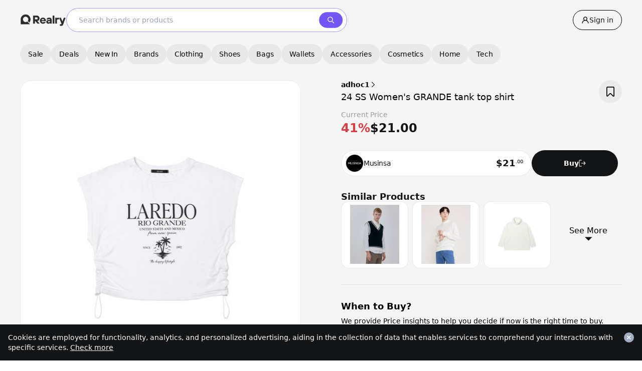

--- FILE ---
content_type: text/html; charset=UTF-8
request_url: https://realry.com/catalogs/668fb53f13628bca100f6d09
body_size: 113887
content:
<!DOCTYPE html>
<html lang="en" >

<head>
    <meta charset="utf-8">

<meta name="viewport" content="width=device-width,initial-scale=1.0,minimum-scale=1.0,user-scalable=no, viewport-fit=cover">

        <link rel="canonical" href="https://realry.com/catalogs/668fb53f13628bca100f6d09">
    <link rel="alternate" hreflang="x-default" href="https://realry.com/catalogs/668fb53f13628bca100f6d09">
    <link rel="alternate" hreflang="en" href="https://realry.com/catalogs/668fb53f13628bca100f6d09">
    <link rel="alternate" hreflang="en-US" href="https://realry.com/catalogs/668fb53f13628bca100f6d09">
    
                                    <link rel="alternate" hreflang="en-AU" href="https://realry.com/en-au/catalogs/668fb53f13628bca100f6d09">
                                                        <link rel="alternate" hreflang="en-CA" href="https://realry.com/en-ca/catalogs/668fb53f13628bca100f6d09">
                                                        <link rel="alternate" hreflang="de-DE" href="https://realry.com/de-de/catalogs/668fb53f13628bca100f6d09">
                                                        <link rel="alternate" hreflang="es-ES" href="https://realry.com/es-es/catalogs/668fb53f13628bca100f6d09">
                                                        <link rel="alternate" hreflang="fr-FR" href="https://realry.com/fr-fr/catalogs/668fb53f13628bca100f6d09">
                                                        <link rel="alternate" hreflang="en-HK" href="https://realry.com/en-hk/catalogs/668fb53f13628bca100f6d09">
                                                        <link rel="alternate" hreflang="it-IT" href="https://realry.com/it-it/catalogs/668fb53f13628bca100f6d09">
                                                        <link rel="alternate" hreflang="en-IN" href="https://realry.com/en-in/catalogs/668fb53f13628bca100f6d09">
                                                        <link rel="alternate" hreflang="en-ID" href="https://realry.com/en-id/catalogs/668fb53f13628bca100f6d09">
                                                        <link rel="alternate" hreflang="en-IE" href="https://realry.com/en-ie/catalogs/668fb53f13628bca100f6d09">
                                                        <link rel="alternate" hreflang="ja-JP" href="https://realry.com/ja-jp/catalogs/668fb53f13628bca100f6d09">
                                                        <link rel="alternate" hreflang="ko-KR" href="https://realry.com/ko-kr/catalogs/668fb53f13628bca100f6d09">
                                                        <link rel="alternate" hreflang="en-SG" href="https://realry.com/en-sg/catalogs/668fb53f13628bca100f6d09">
                                                        <link rel="alternate" hreflang="nl-NL" href="https://realry.com/nl-nl/catalogs/668fb53f13628bca100f6d09">
                                                        <link rel="alternate" hreflang="en-AE" href="https://realry.com/en-ae/catalogs/668fb53f13628bca100f6d09">
                                                        <link rel="alternate" hreflang="en-GB" href="https://realry.com/en-gb/catalogs/668fb53f13628bca100f6d09">
                                    

<!-- CSRF Token -->
<meta name="csrf-token" content="YWZzbF5WBOGIz3gRvyA1326JazwO3NhQzrFWADED">

<title>adhoc1 | 24 SS Women&#039;s GRANDE tank top shirt </title>

<meta name="description" content="Compare ADHOC1 24 SS Women&#039;s GRANDE tank top shirt  from $21.00 | Discover ADHOC1 products at Realry!" />

<meta property="og:site_name" content="Realry">
<meta property="og:type" content="website">
<meta property="og:url" content="https://realry.com/catalogs/668fb53f13628bca100f6d09">

<meta property="og:title" content="adhoc1 | 24 SS Women&#039;s GRANDE tank top shirt " />
<meta property="og:description" content="Compare ADHOC1 24 SS Women&#039;s GRANDE tank top shirt  from $21.00 | Discover ADHOC1 products at Realry!" />
<meta property="kt:label" content="adhoc1 | 24 SS Women&#039;s GRANDE tank top shirt  - realry.com">
<meta property="kt:btn_txt" content="리얼리에서 보기">
<meta property="fb:app_id" content="278674293488395">
<meta property="google:app_id" content="306992136369-t1j14bvr04p670ioq5a372to8cg672ba.apps.googleusercontent.com">
<meta property="kt:api_key" content="c93d99ccd574b1f1ea0cdc4e093e2e10">
<meta name="p:domain_verify" content="5bbff9288214587acf92e8a18ae8d7a0"/>
<meta name="facebook-domain-verification" content="sa4ig514j2gvoklcpe9z2et6qn7fly" />
<link rel="search" type="application/opensearchdescription+xml" href="/opensearch.xml" title="Realry">
<meta name="partnerboostverifycode" content="32dc01246faccb7f5b3cad5016dd5033" />
<meta name="commission-factory-verification" content="82c3469903874bf99d7c8cd11d7e19d5" />
<meta name="ab524e230233e9e" content="e3ffdd85d053fc3fcf96b8bc7360c2ce" />

<!-- Chrome, Firefox OS и Opera -->
<meta name="theme-color" content="#f5f5f5" />

<!-- Windows Phone -->
<meta name="msapplication-navbutton-color" content="#f5f5f5" />

<!-- iOS Safari -->
<meta name="mobile-web-app-capable" content="yes">
<meta name="apple-mobile-web-app-status-bar-style" content="default" />

    <script type="application/ld+json">
                    {"@context": "https://schema.org/", "@type": "Product", "name": "adhoc1 | 24 SS Women&#039;s GRANDE tank top shirt 
                    ", "image": [                                                    "https://cdn.realry.com/photos/o/d0573228ed678068bc5954557b3c2fec0ff495d8.jpeg?v=16.6.0"
                                             ], "description": "Compare ADHOC1 24 SS Women&#039;s GRANDE tank top shirt  from $21.00 | Discover ADHOC1 products at Realry!", "sku": "668fb53f13628bca100f6d09
                    ", "category": "Women / Clothing / Shirt &amp; Knit
                    ", "brand": {"@type": "Brand", "name": "adhoc1
                    "}, "mainEntityOfPage": {"@type":"WebPage", "@id":"https://realry.co/"}, "offers": {"@type": "Offer", "name": "adhoc1 | 24 SS Women&#039;s GRANDE tank top shirt 
                    ", "url": "https://realry.com/catalogs/668fb53f13628bca100f6d09
                    ", "itemCondition": "https://schema.org/NewCondition", "description": "Compare ADHOC1 24 SS Women&#039;s GRANDE tank top shirt  from $21.00 | Discover ADHOC1 products at Realry!
                    ", "sku": "668fb53f13628bca100f6d09
                    ", "mainEntityOfPage": {"@type":"WebPage", "@id":"https://realry.co/"},                         "price": "21
                        ", "priceCurrency": "USD",
                                        "availability": "https://schema.org/OutOfStock
                    "} }
                </script>
    <meta property="image" content="https://cdn.realry.com/HSEyJ6LGGiJkXC57eBK1XtPS5qs=/500x500/products/o/6a67a007e78bd4f649ab9bd35e766d1bff98f04b.jpeg" />
    <meta property="og:image" content="https://cdn.realry.com/HSEyJ6LGGiJkXC57eBK1XtPS5qs=/500x500/products/o/6a67a007e78bd4f649ab9bd35e766d1bff98f04b.jpeg" />
    <meta property="og:image:width" content="500" />
    <meta property="og:image:height" content="500" />

    <!-- Windows Phone -->
    <meta name="msapplication-navbutton-color" content="#fff" />

    <style>
        #chart-tooltip,
        #period-tooltip {
            background: rgba(0, 0, 0, 0.8);
            color: white;
            padding: 8px 12px;
            border-radius: 4px;
            font-size: 12px;
            pointer-events: none;
            z-index: 1000;
            position: absolute;
            white-space: nowrap;
            display: none;
        }

        .btn-period {
            position: relative;
        }

        .chart-price-history {
            position: relative;
        }

        .btn-selected {
            background: black;
            color: white;
        }


        .btn-compare-tab svg * {
            fill: #A8A8A8
        }

        .btn-compare-tab.btn-selected svg * {
            fill: #fff
        }

        .btn-default {
            background: #E4E4E4;
            color: #A8A8A8;
        }

        .hide-scrollbar::-webkit-scrollbar {
            display: none;
        }

        .hide-scrollbar {
            -ms-overflow-style: none;
            /* IE and Edge */
            scrollbar-width: none;
            /* Firefox */
        }

        .btn-product-like .like-default {
            display: flex;
        }

        .btn-product-like .like-liked {
            display: none;
        }

        .btn-product-like.liked .like-default {
            display: none;
        }

        .btn-product-like.liked .like-liked {
            display: flex;
        }
    </style>

            <script>
            window.dataLayer = window.dataLayer || [];
            window.dataLayer.push({
                'sessionId': "CFxBBlFgbUbV9kGKML9Y6JfmqEKjdj4vcXoTWnxh"
                                                            });
        </script>
        <!-- Google Tag Manager -->
        <script>
            (function (w, d, s, l, i) {
                w[l] = w[l] || [];
                w[l].push({
                    'gtm.start': new Date().getTime(),
                    event: 'gtm.js'
                });
                var f = d.getElementsByTagName(s)[0],
                    j = d.createElement(s),
                    dl = l != 'dataLayer' ? '&l=' + l : '';
                j.async = true;
                j.src =
                    'https://www.googletagmanager.com/gtm.js?id=' + i + dl;
                f.parentNode.insertBefore(j, f);
            })(window, document, 'script', 'dataLayer', 'GTM-KCCTP5R');
        </script>
        <!-- End Google Tag Manager -->

                        <script src="https://cdn.amplitude.com/script/5fd088c0ab5e6f2bcd4274f23ccdc2ca.js"></script>
        <script>window.amplitude.add(window.sessionReplay.plugin({ sampleRate: 1 })); window.amplitude.init('5fd088c0ab5e6f2bcd4274f23ccdc2ca', { "fetchRemoteConfig": true, "autocapture": { "attribution": true, "fileDownloads": true, "formInteractions": true, "pageViews": true, "sessions": true, "elementInteractions": true, "networkTracking": true, "webVitals": true, "frustrationInteractions": true } });</script>

        
                    <script>
            (function(h,o,u,n,d) {
                h=h[d]=h[d]||{q:[],onReady:function(c){h.q.push(c)}}
                d=o.createElement(u);d.async=1;d.src=n
                n=o.getElementsByTagName(u)[0];n.parentNode.insertBefore(d,n)
            })(window,document,'script','https://www.datadoghq-browser-agent.com/us1/v6/datadog-rum.js','DD_RUM')
            window.DD_RUM.onReady(function() {
                window.DD_RUM.init({
                clientToken: 'pubbe0951b0a363833061b32048b366d47e',
                applicationId: '868263c9-0419-4b77-a4c2-fb84ca68fe52',
                site: 'datadoghq.com',
                service: 'realry-frontend',
                env: 'production',
                // Specify a version number to identify the deployed version of your application in Datadog
                // version: '1.0.0',
                sessionSampleRate: 100,
                sessionReplaySampleRate: 5,
                trackBfcacheViews: true,
                defaultPrivacyLevel: 'mask-user-input',
                });
            })
            </script>
                <link rel="stylesheet" href="https://cdn.realry.com/app-assets/home.css?v=16.6.0" type="text/css" />
<link rel="apple-touch-icon" sizes="180x180" href="https://cdn.realry.com/app-assets/apple-touch-icon.png?v=16.6.0">
<link rel="shortcut icon" sizes="48x48" type="image/x-icon" href="https://realry.com/favicon.ico" />
<link rel="icon" sizes="192x192" href="https://realry.com/favicon-192.png">
<link rel="mask-icon" href="https://realry.com/safari-pinned-tab.svg" color="black">
<link href="https://fonts.cdnfonts.com/css/sf-pro-display" rel="stylesheet">
<link rel="manifest" href="https://realry.com/site.webmanifest">
<meta name="msapplication-TileColor" content="#da532c">
<meta name="theme-color" content="#ffffff">
<style>
    body.no-transition {
        margin-top: constant(safe-area-inset-top);
        margin-top: env(safe-area-inset-top);
    }

    /* for iPhone Viewport Error after keypad appear */
    /* Only for Installed PWA App mode */
    @media  all and (display-mode: standalone) {
        html {
            height: 100%;
            overflow: hidden;
        }
        body {
            height: 100%;
            overflow-y: auto;
            position: relative;
        }
    }
</style>
    <style>
    .tabs-underline {
        transition: left 0.2s ease, width 0.2s ease;
    }
</style>
<script type="text/javascript">

    const tabComponent = (tabs, onChanged) => {
        return {
            isMounted: false,
            tab: 0,
            currentTab: null,
            tabs,
            useSubTabs: false,
            subTab: 0,
            subTabs: [],
            underlineLeft: 0,
            underlineWidth: 0,
            contents: [],
            loading: false,
            page: 1,
            hasMore: true,
            init() {
                this.$nextTick(() => {
                    setTimeout(() => {
                        this.isMounted = true;
                        const index = this.tab;
                        console.log('buttons', document.querySelectorAll(`#${this.$el.id}`))
                        let tabButton = document.querySelectorAll(`#${this.$el.id} button`)[index];

                        console.log("tabButton", tabButton);
                        this.selectTab(index, { target: tabButton });
                    }, 200);

                    window.addEventListener('scroll', () => {
                        if ((window.innerHeight + window.scrollY) >= document.body.offsetHeight - 500 && !this.loading && this.hasMore) {
                            this.loadMore();
                        }
                    });
                });

            },
            setLoading(loading) {
                this.loading = loading;
            },
            setContents(contents) {
                this.contents = contents;
            },
            setPage(page) {
                this.page = page;
                return this.page;
            },
            async selectTab(index, event) {
                this.setLoading(true);
                this.setPage(1);
                this.hasMore = true;
                this.tab = index;
                this.currentTab = this.tabs[this.tab];
                this.underlineLeft = event.target.offsetLeft;
                this.underlineWidth = event.target.offsetWidth;

                this.useSubTabs = false;
                if(this.currentTab.subTabs){
                    this.subTab = 0;
                    this.useSubTabs = true;
                }
                const contents = await onChanged(this.useSubTabs ? this.currentTab.subTabs[this.subTab] : this.currentTab, this.tabs, this.page);
                this.setContents(contents);
                this.setLoading(false);

            },

            async selectSubTab(index) {
                this.setLoading(true);
                this.setPage(1);
                this.hasMore = true;
                this.subTab = index;
                const contents = await onChanged(this.useSubTabs ? this.currentTab.subTabs[this.subTab] : this.currentTab, this.tabs, this.page);
                this.setContents(contents);
                this.setLoading(false);
            },

            async loadMore() {
                this.setLoading(true);
                this.setPage(this.page + 1);
                const contents = await onChanged(this.useSubTabs ? this.currentTab.subTabs[this.subTab] : this.currentTab, this.tabs, this.page);
                if (contents.length === 0) {
                    this.hasMore = false;
                }else{
                    this.setContents([...this.contents, ...contents]);
                }
                this.setLoading(false);
            }
        }
    }
</script>
                                <!-- Hotjar Tracking Code for https://realry.co -->
            <script>
                (function (h, o, t, j, a, r) {
                    h.hj = h.hj || function () {
                        (h.hj.q = h.hj.q || []).push(arguments)
                    };
                    h._hjSettings = {
                        hjid: 3096384,
                        hjsv: 6
                    };
                    a = o.getElementsByTagName('head')[0];
                    r = o.createElement('script');
                    r.async = 1;
                    r.src = t + h._hjSettings.hjid + j + h._hjSettings.hjsv;
                    a.appendChild(r);
                })(window, document, 'https://static.hotjar.com/c/hotjar-', '.js?sv=');
            </script>

            
                        
    

        <script type="text/javascript">
        (function (c, l, a, r, i, t, y) {
            c[a] = c[a] || function () {
                (c[a].q = c[a].q || []).push(arguments)
            };
            t = l.createElement(r);
            t.async = 1;
            t.src = "https://www.clarity.ms/tag/" + i;
            y = l.getElementsByTagName(r)[0];
            y.parentNode.insertBefore(t, y);
        })(window, document, "clarity", "script", "ofb3f2q8ux");
    </script>
    <style type="text/css">
        input:focus {
            outline: none;
            /* border: 2px solid #7256f6; */
        }

        #btn-realry-ai {
            bottom: -78px;
            padding: 1px;
            transition: bottom 0.3s ease 0s, width 0.2s ease 0.2s;
            background: 1px conic-gradient(from 315deg,
                    #00FF73,
                    #1A00FF,
                    #00D9FF,
                    #8F27FF,
                    #00FF73);
            border-radius: 48px;
        }

        #wrapper #top-button {
            bottom: -78px;
            padding: 1px;
            transition: bottom 0.3s ease 0s, width 0.2s ease 0.2s;
        }

        #btn-realry-ai.show {
            bottom: 80px;
        }

        #wrapper #top-button.show {
            bottom: 140px;
        }

        /*#btn-realry-ai img { width: 34px; height: 34px; }*/

        .ai-search-submit rect {
            fill: black;
        }

        button:disabled .ai-search-submit rect {
            fill: #9A9B9D;
        }
    </style>

    
    <script>
        function showModalCustom(title = "", message = 'Please enter a message', onClose = () => { }) {
            // Remove existing modal if it's already in the DOM
            const existing = document.getElementById('searchModal');
            if (existing) existing.remove();

            // Disable body scroll
            // document.body.style.overflow = 'hidden';

            // Create modal container
            const modal = document.createElement('div');
            modal.id = 'searchModal';
            modal.className = 'modal fixed inset-0 bg-black bg-opacity-50 flex items-center justify-center z-[5000]';

            // Set modal inner HTML content
            modal.innerHTML = `
        <div class="bg-white rounded-[20px] p-8 text-center w-[80%] desktop:w-[464px] max-w-xs desktop:max-w-[464px] shadow-lg">
            <p class="text-black text-center font-bold text-[18px] leading-[18px] tracking-[-0.25px] font-[SF Pro] mb-4">${title}</p>
            <p class="mb-[24px] text-[#9A9B9D] text-center font-normal text-[14px] leading-[140%] tracking-[-0.25px] font-[SF Pro]">${message}</p>
            <button id="closeModalBtn" data-action="close-profile-modal" class="h-[52px] w-full text-sm font-medium bg-[#7256F6] text-white px-4 rounded-full transition">
                Done
            </button>
        </div>
    `;

            // Append modal to the body
            document.body.appendChild(modal);

            // Add event listener to close button
            document.getElementById('closeModalBtn').addEventListener('click', () => {
                // Re-enable body scroll
                document.body.style.overflow = '';
                // Remove modal from DOM
                modal.remove();
                // Execute callback function
                if (typeof onClose === 'function') {
                    onClose(); // <-- Callback feedback here
                }
            });
        }

        function showConfirmModal(textTop = "", textBottom = "", onConfirm = null, confirmButtonText = "Confirm") {
            // Remove existing modal if it's already in the DOM
            const existing = document.getElementById('confirmModal');
            if (existing) existing.remove();

            // Disable page scroll while modal is open
            // document.body.style.overflow = 'hidden';

            // Create modal container
            const modal = document.createElement('div');
            modal.id = 'confirmModal';
            modal.className = 'modal fixed inset-0 bg-black bg-opacity-50 flex items-center justify-center z-[5000]';

            // Set modal inner HTML
            modal.innerHTML = `
        <div class="bg-white rounded-[20px] p-8 text-center w-[80%] desktop:w-[464px] max-w-xs desktop:max-w-[464px] shadow-lg">
            <div class="flex flex-col items-center py-4 self-stretch">
                ${textTop}
                ${textBottom}
            </div>
            <div class="flex justify-between gap-2 mt-4">
                <div id="closeConfirmModalBtn"
                    class="flex h-[48px] desktop:h-[56px] w-1/2 justify-center items-center gap-1 flex-[1_0_0] border p-4 rounded-[1000px] border-solid border-black cursor-pointer">
                    Cancel
                </div>
                <div id="confirmModalConfirmBtn"
                    class="flex h-[48px] desktop:h-[56px] w-1/2 justify-center items-center gap-1 text-white bg-[#7256F6] p-4 rounded-[1000px] cursor-pointer">
                    ${confirmButtonText}
                </div>
            </div>
        </div>
    `;

            // Append modal to the document body
            document.body.appendChild(modal);

            // Close modal and re-enable scrolling when "Cancel" is clicked
            document.getElementById('closeConfirmModalBtn').onclick = function () {
                modal.remove();
                document.body.style.overflow = '';
            };

            // Handle confirm button click
            document.getElementById('confirmModalConfirmBtn').onclick = function () {
                if (typeof onConfirm === 'function') {
                    onConfirm(); // Execute the callback
                }
                modal.remove();
                document.body.style.overflow = '';
            };
        }


        function showSpinner($button, $btnText = 'Save') {
            if (!$button.data('original-text')) {
                $button.data('original-text', $button.html());
            }

            if ($btnText != "")
                var btnText = ` <span>${$btnText}...</span>`;

            $button.html(`
        <svg class="w-5 h-5 mr-2 inline-block animate-spin text-white" viewBox="0 0 50 50" aria-hidden="true">
            <circle class="opacity-25" cx="25" cy="25" r="20" stroke="currentColor" stroke-width="5" fill="none"></circle>
            <path class="opacity-75" fill="currentColor" d="M25 5a20 20 0 0120 20h-5a15 15 0 00-15-15V5z"></path>
            ${btnText}
        </svg>


    `);

            $button.addClass('cursor-not-allowed').prop('disabled', true);
        }

        function hideSpinner($button) {
            const original = $button.data('original-text');
            if (original) {
                $button.html(original);
                $button.removeData('original-text');
            }

            $button.removeClass('cursor-not-allowed').prop('disabled', false);
        }


        function showToast(message) {

            let $toast = $('#toast');

            // Create toast element if it doesn't exist
            if (!$toast.length) {
                $toast = $(`
            <div id="toast"
                 class="fixed left-1/2 -translate-x-1/2 z-[1002] bg-black text-white text-sm rounded-full shadow-lg px-6 py-3 flex items-center justify-center gap-2 transition-all duration-500 hidden whitespace-nowrap max-w-[90vw]"
                 style="top: -100px;">
            </div>
        `);
                $('body').append($toast);
            }

            // Get safe area top value for iOS devices
            const getSafeAreaTop = () => {
                const testEl = document.createElement('div');
                testEl.style.position = 'fixed';
                testEl.style.top = 'env(safe-area-inset-top)';
                testEl.style.visibility = 'hidden';
                document.body.appendChild(testEl);

                const computedTop = getComputedStyle(testEl).top;
                document.body.removeChild(testEl);

                return computedTop !== 'env(safe-area-inset-top)' ? parseInt(computedTop) || 0 : 0;
            };

            const safeAreaTop = getSafeAreaTop();
            const finalTop = 40 + safeAreaTop; // Base top position + safe area offset

            $toast.html(message);
            $toast.removeClass('hidden').addClass('flex');

            // Show animation - slide down from top
            $toast.css({
                top: '-100px',
                opacity: '0'
            });

            setTimeout(() => {
                $toast.css({
                    top: `${finalTop}px`,
                    opacity: '0.8'
                });
            }, 20);

            // Hide animation - slide up and fade out
            setTimeout(() => {
                $toast.css({
                    top: '-100px',
                    opacity: '0'
                });

                setTimeout(() => {
                    $toast.removeClass('flex').addClass('hidden');
                }, 500);
            }, 2000);
        }

        /**
         * Toggle top brand panel visibility based on recent search content
         * Show top brand only if recent search is empty
         */
        function toggleTopBrandVisibility() {
            var $recentSearch = $('.recent-search');
            var $topBrand = $('.top-brand');

            // Check if recent-search has any visible child elements
            var hasVisibleRecentSearchItems = $recentSearch.children(':visible').length > 0;

            // Also check if the recent-search-wrapper is visible
            var isRecentSearchWrapperVisible = $('.recent-search .recent-search-wrapper').is(':visible');

            if (hasVisibleRecentSearchItems && isRecentSearchWrapperVisible) {
                // If there are visible recent search items, hide top brand
                $topBrand.addClass('hidden');
            } else {
                // If no visible recent search items, show top brand
                $topBrand.removeClass('hidden');
            }
        }
    </script>



</head>

<body id="app"
    class="stretched  no-transition ">
            <!-- Google Tag Manager (noscript) -->
        <noscript>
            <iframe src="https://www.googletagmanager.com/ns.html?id=GTM-KCCTP5R" height="0" width="0"
                style="display:none;visibility:hidden"></iframe>
        </noscript>
        <!-- End Google Tag Manager (noscript) -->
        <div id="wrapper" class="clearfix bg-bgGray  has-parent ">
            <header class="w-full bg-bgGray hidden desktop:block">
    <div class="fixed left-0 top-0 w-full bg-bgGray z-[1001]">
        <div class="mx-auto desktop:desktop-max container w-full px-10 py-4 flex justify-between items-center gap-4">
            <div class="flex items-center gap-6 w-full desktop:w-auto">
                <!-- Logo -->
                <a href="/" class="cursor-pointer" aria-label="Realry logo">
                    <img class="w-[92px] h-6" src="https://cdn.realry.com/image-assets/o/realry_logo_black.webp?v=16.5.9" alt="Logo"/>
                </a>

                <div class="flex items-center gap-4 flex-1">
                    <!-- Search Bar -->
                    <div class="tw-desktop-search-main-fix relative flex-1 w-[560px] desktop:max-w-[560px]">
                        <form action="/catalogs" method="get" class="w-full m-0">
                            <div class="relative flex items-center">
                                <!-- Search Bar Container -->
                                <div class="search-con w-full h-12 px-4 bg-white rounded-full border border-[#A795FB] flex items-center gap-2">
                                    <input
                                        type="text"
                                        autocomplete="off"
                                        name="q"
                                        placeholder="Search brands or products"
                                        class="tw-desktop-search-main-fix-input w-full pl-2 text-black text-sm font-['SF Pro Display'] placeholder:font-normal leading-[14px] focus:outline-none"
                                    />
                                    <div class="absolute right-2 flex items-center pl-2.5 cursor-pointer">
                                        <svg class="w-12 h-8" width="49" height="32" viewBox="0 0 49 32" fill="none" xmlns="http://www.w3.org/2000/svg">
    <rect x="0.160156" width="48" height="32" rx="16" fill="#7256F6"/>
    <path d="M19.0669 18.4934C19.9902 19.4167 21.2202 19.9734 22.5269 20.0534C23.8302 20.1334 25.1202 19.7367 26.1502 18.9334L29.6969 22.48C29.8235 22.6 29.9902 22.67 30.1669 22.6667C30.3402 22.6667 30.5102 22.5967 30.6335 22.47C30.7569 22.3467 30.8269 22.18 30.8302 22.0034C30.8302 21.83 30.7635 21.66 30.6435 21.5334L27.0969 17.9867C27.9369 16.91 28.3335 15.5534 28.2069 14.1934C28.0802 12.8334 27.4402 11.5734 26.4169 10.67C25.3869 9.77337 24.0569 9.29337 22.6935 9.33337C21.3302 9.3767 20.0302 9.94003 19.0669 10.9034C18.5669 11.4 18.1735 11.9934 17.9035 12.6434C17.6335 13.2934 17.4935 13.9934 17.4935 14.6967C17.4935 15.4 17.6335 16.1 17.9035 16.75C18.1735 17.4 18.5702 17.9934 19.0669 18.49V18.4934ZM20.0102 11.8534C20.6702 11.1934 21.5369 10.7834 22.4669 10.6934C23.3935 10.6034 24.3269 10.8367 25.1002 11.3534C25.8769 11.87 26.4469 12.6434 26.7169 13.5334C26.9869 14.4267 26.9402 15.3834 26.5835 16.2467C26.2269 17.1067 25.5835 17.82 24.7602 18.26C23.9369 18.7 22.9869 18.84 22.0735 18.66C21.1602 18.4767 20.3369 17.9867 19.7435 17.2634C19.1502 16.5434 18.8269 15.64 18.8269 14.7067C18.8269 14.1767 18.9269 13.6534 19.1302 13.1634C19.3335 12.6734 19.6302 12.23 20.0069 11.8567L20.0102 11.8534Z" fill="white"/>
</svg>                                    </div>
                                </div>
                                <input class="hidden" type="file" id="image" name="image" accept="image/*" onclick="this.value=null;">
                                <input type="hidden" name="gender" value="">
                                <input type="hidden" name="previous_url" value="/">
                            </div>
                        </form>
                    </div>

                    <!-- Quick Links -->
                                    </div>
            </div>

            <!-- Sign in Link -->
            <div class="flex items-center">
                <a href="/login" class="status-not-login border h-10 px-4 rounded-full inline-flex justify-center items-center gap-2 cursor-pointer">
    
    
    
    
    
    
                    <svg class="" width="16" height="16" viewBox="0 0 16 16" fill="none" xmlns="http://www.w3.org/2000/svg">
    <path fill-rule="evenodd" clip-rule="evenodd" d="M7.99987 8.00003C6.52187 8.00003 5.32054 6.80403 5.32054 5.33336C5.32054 3.8627 6.52187 2.6667 7.99987 2.6667C9.47787 2.6667 10.6792 3.8627 10.6792 5.33336C10.6792 6.80403 9.47787 8.00003 7.99987 8.00003ZM10.5172 8.44868C11.068 8.01007 11.4928 7.43334 11.7484 6.77721C12.0039 6.12108 12.081 5.40895 11.9719 4.71333C11.7072 2.96466 10.2459 1.56536 8.4812 1.36136C6.04654 1.07936 3.9812 2.96603 3.9812 5.33336C3.9812 6.59336 4.56787 7.71601 5.48254 8.44868C3.23454 9.28935 1.5932 11.2634 1.33587 13.9274C1.32687 14.0208 1.33747 14.1151 1.36699 14.2042C1.3965 14.2933 1.44429 14.3753 1.50728 14.4449C1.57028 14.5144 1.6471 14.5701 1.73284 14.6083C1.81858 14.6465 1.91134 14.6664 2.00521 14.6667C2.16974 14.668 2.32882 14.6079 2.45129 14.498C2.57375 14.3881 2.65076 14.2364 2.6672 14.0727C2.93587 11.0974 5.22454 9.33336 7.99987 9.33336C10.7752 9.33336 13.0639 11.0974 13.3325 14.0727C13.349 14.2364 13.426 14.3881 13.5485 14.498C13.6709 14.6079 13.83 14.668 13.9945 14.6667C14.3919 14.6667 14.7012 14.3214 14.6632 13.9274C14.4065 11.2634 12.7652 9.28935 10.5165 8.44868" fill="black"/>
</svg>                    <span class="text-black text-sm font-['SF Pro Display'] leading-[14px] font-medium">Sign in</span>
                </a>
                <div class="status-login justify-start items-center gap-6 inline-flex" style="display: none;">
    
    
    
    
    
    
                    <a href="/mypage" class="w-8 h-8 p-2.5 bg-[#beb1fb] rounded-full flex-col justify-center items-center gap-2.5 inline-flex">
                        <div class="status-user text-[#7256f6] text-lg font-bold font-['SF Pro Display'] leading-[18px] uppercase name-letter-block">C</div>
                    </a>
                </div>

            </div>
        </div>
    </div>
    <div class="h-[80px]">
    </div>
    <!-- Category Menu -->
    <div class="mx-auto desktop:desktop-max container w-full py-2 bg-neutral-100 overflow-x-auto">
        <div class="w-full px-10 flex gap-2 category-list-container-desktop">
            <button class="font-medium px-4 flex-center h-10 bg-[#e9e9e9] rounded-full whitespace-nowrap text-sm font-['SF Pro Display'] font-medium tracking-[-0.0125rem]" onclick="location.href='/sales'" data-category-name="Sales">Sale</button>
            <button class="font-medium px-4 flex-center h-10 bg-[#e9e9e9] rounded-full whitespace-nowrap text-sm font-['SF Pro Display'] font-medium tracking-[-0.0125rem]" onclick="location.href='/store-rewards'" data-category-name="Deals">Deals </button>
            <button class="font-medium px-4 flex-center h-10 bg-[#e9e9e9] rounded-full whitespace-nowrap text-sm font-['SF Pro Display'] font-medium tracking-[-0.0125rem]" onclick="location.href='/catalogs?just_in=1'" data-category-name="New In">New In</button>
            <button class="font-medium px-4 flex-center h-10 bg-[#e9e9e9] rounded-full whitespace-nowrap text-sm font-['SF Pro Display'] font-medium tracking-[-0.0125rem]" onclick="location.href='/brand-lists'" data-category-name="Brands">Brands </button>
                                            <button class="font-medium px-4 flex-center h-10 bg-[#e9e9e9] rounded-full whitespace-nowrap text-sm font-['SF Pro Display'] font-medium tracking-[-0.0125rem] js-top-header-menu-item" data-category-name="Clothing"
                        onclick="location.href='/discover/catalogs?category=5eec76208aa50738274b9642&category_name=Clothing&gender=F'">
                    Clothing
                </button>
                                            <button class="font-medium px-4 flex-center h-10 bg-[#e9e9e9] rounded-full whitespace-nowrap text-sm font-['SF Pro Display'] font-medium tracking-[-0.0125rem] js-top-header-menu-item" data-category-name="Shoes"
                        onclick="location.href='/discover/catalogs?category=5ef4383d3902042d082a1c30&category_name=Shoes&gender=F'">
                    Shoes
                </button>
                                            <button class="font-medium px-4 flex-center h-10 bg-[#e9e9e9] rounded-full whitespace-nowrap text-sm font-['SF Pro Display'] font-medium tracking-[-0.0125rem] js-top-header-menu-item" data-category-name="Bags"
                        onclick="location.href='/discover/catalogs?category=5ecb58d81e0ffe49cd77e692&category_name=Bags&gender=F'">
                    Bags
                </button>
                                            <button class="font-medium px-4 flex-center h-10 bg-[#e9e9e9] rounded-full whitespace-nowrap text-sm font-['SF Pro Display'] font-medium tracking-[-0.0125rem] js-top-header-menu-item" data-category-name="Wallets"
                        onclick="location.href='/discover/catalogs?category=5ee76cd3b5b31d49e1653695&category_name=Wallets&gender=F'">
                    Wallets
                </button>
                                            <button class="font-medium px-4 flex-center h-10 bg-[#e9e9e9] rounded-full whitespace-nowrap text-sm font-['SF Pro Display'] font-medium tracking-[-0.0125rem] js-top-header-menu-item" data-category-name="Accessories"
                        onclick="location.href='/discover/catalogs?category=5ee8b2d2fcb6fb1d0c0e864d&category_name=Accessories&gender=F'">
                    Accessories
                </button>
                                            <button class="font-medium px-4 flex-center h-10 bg-[#e9e9e9] rounded-full whitespace-nowrap text-sm font-['SF Pro Display'] font-medium tracking-[-0.0125rem] js-top-header-menu-item" data-category-name="Cosmetics"
                        onclick="location.href='/discover/catalogs?category=62f4ae64dad1d71f0f176caf&category_name=Cosmetics&gender=F'">
                    Cosmetics
                </button>
                                            <button class="font-medium px-4 flex-center h-10 bg-[#e9e9e9] rounded-full whitespace-nowrap text-sm font-['SF Pro Display'] font-medium tracking-[-0.0125rem] js-top-header-menu-item" data-category-name="Home"
                        onclick="location.href='/discover/catalogs?category=65d6b28a09813da760000a72&category_name=Home&gender=F'">
                    Home
                </button>
                                            <button class="font-medium px-4 flex-center h-10 bg-[#e9e9e9] rounded-full whitespace-nowrap text-sm font-['SF Pro Display'] font-medium tracking-[-0.0125rem] js-top-header-menu-item" data-category-name="Tech"
                        onclick="location.href='/discover/catalogs?category=65d6b28a09813da760000a7a&category_name=Tech&gender=F'">
                    Tech
                </button>
                    </div>
    </div>
</header>

<script>


    document.addEventListener('DOMContentLoaded', () => {
        const params = new URLSearchParams(window.location.search);
        const categoryName = params.get('category_name');
        const justIn = params.get('just_in');

        const buttons = document.querySelectorAll('[data-category-name]');

        buttons.forEach((btn) => {
            const attrName = btn.getAttribute('data-category-name')?.trim().toLowerCase();
            const firstWord = attrName?.split(' ')[0];

            if (categoryName && decodeURIComponent(categoryName).toLowerCase().startsWith(firstWord)) {
                btn.style.backgroundColor = '#000';
                btn.style.color = '#fff';
            }

            // for just_in=1
            if (justIn === '1' && firstWord === 'new') {
                btn.style.backgroundColor = '#000';
                btn.style.color = '#fff';
            }
        });
    });


</script>







    
        <div
        class="desktop-search-overlay w-screen h-screen fixed top-0 left-0 z-[1002] bg-[rgba(0,0,0,0.6)] hidden cursor-pointer">
    </div>

    
    <div class="fixed  w-[560px] desktop:max-w-[560px] top-4 desktop-search-popup z-[1003] hidden">
        <div class="relative w-full pc-search-bar">
            
            
            
            
            
            
            
            
            
            
            
            
            
            <div class="tw-search-bar  relative flex items-center">
                <!-- Search Bar Container -->
                <div class="w-full h-12 px-4 bg-white rounded-full border border-[#ececec] flex items-center gap-2">
                    <input
                        type="text"
                        autocomplete="off"
                        name="q"
                        placeholder="Search brands or products"
                        class="tw-desktop-search-main-fix-input w-full pl-2 text-black text-sm font-['SF Pro Display'] leading-[14px] focus:outline-none"
                    />
                    <button class="absolute right-2 flex items-center pl-2.5 cursor-pointer" data-action="make-search">
                        <svg class="w-12 h-8" width="49" height="32" viewBox="0 0 49 32" fill="none" xmlns="http://www.w3.org/2000/svg">
    <rect x="0.160156" width="48" height="32" rx="16" fill="#7256F6"/>
    <path d="M19.0669 18.4934C19.9902 19.4167 21.2202 19.9734 22.5269 20.0534C23.8302 20.1334 25.1202 19.7367 26.1502 18.9334L29.6969 22.48C29.8235 22.6 29.9902 22.67 30.1669 22.6667C30.3402 22.6667 30.5102 22.5967 30.6335 22.47C30.7569 22.3467 30.8269 22.18 30.8302 22.0034C30.8302 21.83 30.7635 21.66 30.6435 21.5334L27.0969 17.9867C27.9369 16.91 28.3335 15.5534 28.2069 14.1934C28.0802 12.8334 27.4402 11.5734 26.4169 10.67C25.3869 9.77337 24.0569 9.29337 22.6935 9.33337C21.3302 9.3767 20.0302 9.94003 19.0669 10.9034C18.5669 11.4 18.1735 11.9934 17.9035 12.6434C17.6335 13.2934 17.4935 13.9934 17.4935 14.6967C17.4935 15.4 17.6335 16.1 17.9035 16.75C18.1735 17.4 18.5702 17.9934 19.0669 18.49V18.4934ZM20.0102 11.8534C20.6702 11.1934 21.5369 10.7834 22.4669 10.6934C23.3935 10.6034 24.3269 10.8367 25.1002 11.3534C25.8769 11.87 26.4469 12.6434 26.7169 13.5334C26.9869 14.4267 26.9402 15.3834 26.5835 16.2467C26.2269 17.1067 25.5835 17.82 24.7602 18.26C23.9369 18.7 22.9869 18.84 22.0735 18.66C21.1602 18.4767 20.3369 17.9867 19.7435 17.2634C19.1502 16.5434 18.8269 15.64 18.8269 14.7067C18.8269 14.1767 18.9269 13.6534 19.1302 13.1634C19.3335 12.6734 19.6302 12.23 20.0069 11.8567L20.0102 11.8534Z" fill="white"/>
</svg>                    </button>
                </div>
            </div>
            
            <div class="bg-white mt-3 rounded-3xl empty:hidden">
                <div>
                    <div class="w-full max-h-[85vh] overflow-y-auto scrollbar-hide">
                        <div class="desktop-search-begins p-[24px] desktop:p-[16px]">
                            
                            
                            
                            
                            
                            
                            
                            
                            
                            
                            
                            
                            
                            
                            
                            
                            
                            
                            
                            
                            
                            
                            
                            
                            

                            <div class="banner-for-search absolute right-[-420px] top-[60px]"></div>


                            <div class="recent-search">
                            </div>


                            <div class="top-brand ">
                            </div>


                                                    </div>
                        <div class="pb-[24px] p-[24px] pc-search-panel-keyword flex w-full flex-wrap flex-col"
                             style="display:none;">
                            <div class="pc-search-panel-keyword-items empty:hidden">
                                <div class="top-result ">
                                    <div class="flex flex-col suggestions">
                                    </div>
                                </div>
                                <div class="hidden other-suggestions empty:hidden">
                                    <div class="flex flex-col suggestions empty:hidden">
                                    </div>
                                </div>
                            </div>

                            <div class="mt-10 suggestions-content hidden">
                                <h4 class="pb-4 text-base font-bold">Other Suggestions</h4>
                                <div class="flex flex-col pc-search-panel-catalog-items gap-y-4 max-w-[100%]"></div>
                            </div>

                        </div>
                    </div>
                </div>
            </div>
        </div>
    </div>


    <a href="/login" class="hidden" id="trigger-login-modal">
        Login
    </a>


            <input type="hidden" name="s" value="CFxBBlFgbUbV9kGKML9Y6JfmqEKjdj4vcXoTWnxh">
        <input type="hidden" name="v"
               value="eyJ0eXAiOiJKV1QiLCJhbGciOiJSUzI1NiIsImp0aSI6ImQ3NzU1NTI5NTQ3ZGUzNmFlYjU3NmQ3MGYyNDJjOWQ1YWYyMTAxYWU2ZjI0NmQzY2IxMGY5ZmY0NDA5OWVhMzY0YTU2ZjI2OGJlN2QxMTM5In0.[base64].[base64]|CFxBBlFgbUbV9kGKML9Y6JfmqEKjdj4vcXoTWnxh|">
    
            <div class="hidden js-share-popup">
            <div class="fixed w-screen h-screen bg-[rgba(0,0,0,0.3)] top-0 left-0 z-[1001] cursor-pointer"
                 onclick="$(this).parent().addClass('hidden')"></div>
            <div class="fixed left-[50%] -translate-x-2/4 z-[1005] bg-white rounded-xl w-[90%] mx-auto p-4"
                 style="top: calc(env(safe-area-inset-top) + 16px);">
                <div class="flex items-center justify-between w-full pb-4 border-b border-solid border-paleBlue">
                    <div class="text-sm font-bold">Share Url</div>
                    <div class="cursor-pointer" onclick="$(this).parent().parent().parent().addClass('hidden')">
                        <svg class="w-4 h-4 [&>*]:stroke-black" viewBox="0 0 24 24" fill="none" xmlns="http://www.w3.org/2000/svg"><g id="SVGRepo_bgCarrier" stroke-width="0"></g><g id="SVGRepo_tracerCarrier" stroke-linecap="round" stroke-linejoin="round"></g><g id="SVGRepo_iconCarrier"> <g id="Menu / Close_MD"> <path id="Vector" d="M18 18L12 12M12 12L6 6M12 12L18 6M12 12L6 18" stroke-width="2" stroke-linecap="round" stroke-linejoin="round"></path> </g> </g></svg></div>
                </div>
                <div class="mt-4">
                    <div class="flex items-center justify-center gap-x-4">
                                                <div class="text-center fb-share">
                            <img class="w-8 h-8" alt="Facebook login"
                                 src="https://cdn.realry.com/assets/img/general/icon-login-facebook.png?v=16.6.0" loading="lazy">
                        </div>
                    </div>
                    <div class="flex items-center mt-4 border border-solid rounded-xl border-paleBlue">
                        <input class="w-full px-4 py-2 text-xs" id="input_url" name="url"
                               value="https://realry.com/catalogs/668fb53f13628bca100f6d09" readonly>
                        <div
                            onclick="copyUrl('https://realry.com/catalogs/668fb53f13628bca100f6d09');$(this).text('Copied');"
                            class="px-4 py-2 cursor-pointer bg-lsGrayishBlue whitespace-nowrap rounded-r-xl">
                            Copy
                        </div>
                    </div>
                </div>
            </div>

        </div>
    

    <div
        class="navigation-drawer-left hidden w-full desktop:w-[440px] desktop:!h-full bg-white desktop:bg-white fixed desktop:top-0 bottom-0 left-0 z-[9999] flex-col justify-between items-start inline-flex overflow-hidden"
        data-current-type="">
        <div class="left-nav-block self-stretch grow shrink basis-0 flex-col justify-start items-start gap-6 flex">
    <div class="self-stretch grow shrink basis-0 px-8 flex-col justify-start items-start gap-6 flex">
    <div class="self-stretch h-[149px] pb-6 border-b border-[#29224b] flex-col justify-start items-start gap-8 flex">
        <div class="self-stretch h-[125px] flex-col justify-start items-start gap-4 flex">
            <div class="self-stretch justify-between items-center inline-flex">
                <div class="text-white text-2xl font-['SF Pro Display'] leading-normal">Set Alert</div>
                <div class="w-6 h-6 p-[1.33px] flex justify-center items-center cursor-pointer">
                    <div class="close_alert w-6 h-6 relative flex-col justify-start items-start flex overflow-hidden" id="closeButton">
                        <svg class="w-6 h-6" width="24" height="24" viewBox="0 0 24 24" fill="none" xmlns="http://www.w3.org/2000/svg">
<path d="M18 6L6 18" stroke="white" stroke-width="1.5" stroke-linecap="round" stroke-linejoin="round"/>
<path d="M6 6L18 18" stroke="white" stroke-width="1.5" stroke-linecap="round" stroke-linejoin="round"/>
</svg>                    </div>
                </div>
            </div>
            <div class="self-stretch h-[53px] flex-col justify-start items-start gap-2 flex">
                <div class="w-[343px] text-[#c9c4e0] text-base font-normal font-['SF Pro Display'] leading-none">Current price is</div>
                <div class="current-value w-[343px] text-[#c9c4e0] text-2xl font-normal font-['SF Pro Display'] leading-[28.80px]">$344</div>
            </div>
            <div class="self-stretch text-[#c9c4e0] text-base font-normal font-['SF Pro Display'] leading-none">Set price to get notified when the price drops</div>
        </div>
    </div>
    <div class="self-stretch h-20 pb-6 border-b flex-col justify-start items-start gap-2 flex mt-8">
        <div class="self-stretch h-14 pl-6 pr-4 bg-[#332f47] rounded-full border flex justify-start items-center gap-2 overflow-hidden">
            <input type="number" placeholder="Enter price here" class="price-input w-full bg-transparent text-white text-sm font-normal leading-[14px] focus:outline-none" />
        </div>
    </div>
</div>
<div class="self-stretch h-[104px] px-8 pt-4 pb-8 flex-col justify-start items-start gap-2.5 flex">
    <button class="self-stretch h-14 px-4 py-2.5 bg-white rounded-full flex justify-center items-center gap-1" onclick="setPriceAlert( );">
        <div class="text-[#181235] text-base font-normal font-['SF Pro Display'] leading-none">Set Alert</div>
    </button>
</div>
<script>
    function setPriceAlert() {
        //api sync
    }
</script>
  
</div>

            </div>
    <div onclick="$('.close-drawer').click();"
         class="navigation-drawer-overlay fixed hidden left-0 top-0 w-full h-full bg-black bg-opacity-50 z-[9998]">
    </div>
            <main class="container mx-auto desktop:desktop-max desktop:pt-6 font-['SF Pro Display']">

        <header class="z-[48] w-full bg-white block desktop:hidden fixed left-0 top-safe w-full header-top-panel">
            <div class="flex justify-between h-[56px] items-center px-4 ">
                <a class="flex-shrink-0 mr-4 flex gap-4 items-center text-base" href="/">
                    <svg class="" width="28" height="28" viewBox="0 0 28 28" fill="none" xmlns="http://www.w3.org/2000/svg">
                        <g clip-path="url(#clip0_10435_2939)">
                            <path
                                d="M23.3975 12.8975H7.27415L14.7816 5.38417C15.2133 4.9525 15.2133 4.2525 14.7816 3.82083C14.35 3.38917 13.65 3.38917 13.2183 3.82083L3.82665 13.2183C3.77415 13.2708 3.72748 13.3292 3.68665 13.3875C3.66915 13.4108 3.65748 13.44 3.63998 13.4692C3.62248 13.5042 3.59915 13.5392 3.58165 13.58C3.56415 13.615 3.55831 13.6558 3.54665 13.6908C3.53498 13.72 3.52331 13.755 3.51748 13.7842C3.48831 13.9242 3.48831 14.0758 3.51748 14.2158C3.52331 14.2508 3.53498 14.28 3.54665 14.3092C3.55831 14.3442 3.56415 14.385 3.58165 14.42C3.59915 14.4608 3.61665 14.49 3.63998 14.5308C3.65748 14.56 3.66915 14.5892 3.68665 14.6125C3.72748 14.6708 3.77415 14.7292 3.82665 14.7817L13.2183 24.1733C13.4341 24.3892 13.7141 24.5 14 24.5C14.2858 24.5 14.5658 24.3892 14.7816 24.1733C15.2133 23.7417 15.2133 23.0417 14.7816 22.61L7.27415 15.1025H23.3975C24.01 15.1025 24.5 14.6067 24.5 14C24.5 13.3933 24.0041 12.8975 23.3975 12.8975Z"
                                fill="black"></path>
                        </g>
                        <defs>
                            <clipPath id="clip0_10435_2939">
                                <rect width="21" height="21" fill="white" transform="translate(3.5 3.5)"></rect>
                            </clipPath>
                        </defs>
                    </svg>
                    
                </a>


                <div class="flex items-center gap-6">
                    <a href="/search?q=" class="">
                        <svg class="" width="28" height="28" viewBox="0 0 24 24" fill="none"
                            xmlns="http://www.w3.org/2000/svg">
                            <path
                                d="M4.36 15.7401C5.745 17.1251 7.59 17.9601 9.55 18.0801C11.505 18.2001 13.44 17.6051 14.985 16.4001L20.305 21.7201C20.495 21.9001 20.745 22.0051 21.01 22.0001C21.27 22.0001 21.525 21.8951 21.71 21.7051C21.895 21.5201 22 21.2701 22.005 21.0051C22.005 20.7451 21.905 20.4901 21.725 20.3001L16.405 14.9801C17.665 13.3651 18.26 11.3301 18.07 9.29005C17.88 7.25005 16.92 5.36005 15.385 4.00505C13.84 2.66005 11.845 1.94005 9.8 2.00005C7.755 2.06505 5.805 2.91005 4.36 4.35505C3.61 5.10005 3.02 5.99005 2.615 6.96505C2.21 7.94005 2 8.99005 2 10.0451C2 11.1001 2.21 12.1501 2.615 13.1251C3.02 14.1001 3.615 14.9901 4.36 15.7351V15.7401ZM5.775 5.78005C6.765 4.79005 8.065 4.17505 9.46 4.04005C10.85 3.90505 12.25 4.25505 13.41 5.03005C14.575 5.80505 15.43 6.96505 15.835 8.30005C16.24 9.64005 16.17 11.0751 15.635 12.3701C15.1 13.6601 14.135 14.7301 12.9 15.3901C11.665 16.0501 10.24 16.2601 8.87 15.9901C7.5 15.7151 6.265 14.9801 5.375 13.8951C4.485 12.8151 4 11.4601 4 10.0601C4 9.26505 4.15 8.48005 4.455 7.74505C4.76 7.01005 5.205 6.34505 5.77 5.78505L5.775 5.78005Z"
                                fill="black"></path>
                        </svg>
                    </a>


                    <a href="/">
                        <svg class="w-[28px] h-[28px] [&amp;>*]:fill-black" width="29" height="28" viewBox="0 0 29 28"
                            fill="none" xmlns="http://www.w3.org/2000/svg">
                            <path
                                d="M20.9863 25.6668C20.9455 25.6668 20.8988 25.6668 20.858 25.6551H18.7988C17.1538 25.6551 15.8121 24.3426 15.8121 22.7268V20.0143C15.8121 19.921 15.7071 19.8393 15.5788 19.8393H13.4263C13.2921 19.8393 13.193 19.9326 13.193 20.0143V22.7268C13.193 24.3426 11.8513 25.6551 10.2063 25.6551H8.00715C5.14882 25.6551 2.82715 23.3918 2.82715 20.6035V12.1976C2.82715 10.4885 3.66715 8.86098 5.07298 7.84015L11.2971 3.35432C13.1813 1.98932 15.818 1.98932 17.708 3.35432L23.9263 7.86348C25.3321 8.87848 26.1721 10.5118 26.1721 12.221V20.6151C26.1721 23.3976 23.8446 25.6668 20.9921 25.6668H20.9863ZM13.4263 17.9668H15.5788C16.7396 17.9668 17.6846 18.8885 17.6846 20.0201V22.7327C17.6846 23.3102 18.1805 23.7826 18.793 23.7826H20.9921C21.033 23.7826 21.068 23.7826 21.103 23.7885C22.8705 23.7243 24.288 22.3301 24.288 20.621V12.2268C24.288 11.1185 23.7396 10.0568 22.818 9.39182L16.5996 4.88265C15.363 3.99015 13.6305 3.99015 12.3938 4.88265L6.17548 9.36848C5.25382 10.0335 4.70548 11.0951 4.70548 12.2035V20.6093C4.70548 22.3593 6.18715 23.7826 8.01298 23.7826H10.2121C10.8246 23.7826 11.3205 23.3102 11.3205 22.7327V20.0201C11.3205 18.8885 12.2655 17.9668 13.4263 17.9668Z"
                                fill="#666666"></path>
                        </svg>
                    </a>
                </div>


            </div>
        </header>

        <div
            class="desktop:hidden  desktop-max desktop:hidden  desktop:px-4 mx-auto max-w-[1280px] pt-[56px] bg-white desktop:max-w-none desktop:w-full px-[16px] text-xs border-b border-[#EFF0F2]">
                            <div class="desktop-max desktop:px-10 py-[8px] w-full overflow-hidden whitespace-nowrap text-ellipsis">
                    <div class="flex items-center overflow-hidden whitespace-nowrap text-ellipsis ">
                        <div
                            class="flex items-center text-xs text-black js-breadcrumbs overflow-hidden whitespace-nowrap text-ellipsis ">
                                                                                                                            
                                    <a class="  "
                                        href="/">Home</a>
                                                                                                                                                                        <span class="text-[8px] ml-1 mr-1">&#9654;</span>
                                    
                                    <a class="  "
                                        href="/catalogs?category=5eec76208aa50738274b9642&amp;category_name=Clothing&amp;category2=5ef442dbb5b31d49e16536a7&amp;category2_name=Shirt &amp; Knit&amp;gender=F">Women&#039;s Shirt &amp; Knit</a>
                                                                                                                                                                        <span class="text-[8px] ml-1 mr-1">&#9654;</span>
                                    
                                    <a class=" overflow-hidden whitespace-nowrap text-ellipsis "
                                        href="/catalogs?category=5eec76208aa50738274b9642&amp;category_name=Clothing&amp;category2=5ef442dbb5b31d49e16536a7&amp;category2_name=Shirt &amp; Knit&amp;gender=F&amp;brand_ids[]=65fb01e39e8d7c04ce083221">adhoc1 Shirt &amp; Knit</a>
                                                                                                                                                </div>
                        <script type="application/ld+json">
                                                    {"@context":"https://schema.org","@type":"BreadcrumbList", "itemListElement": [{"@type":"ListItem","position":1,"item":{"@id":"/","name":"Home"}},{"@type":"ListItem","position":2,"item":{"@id":"/catalogs?category=5eec76208aa50738274b9642&category_name=Clothing&category2=5ef442dbb5b31d49e16536a7&category2_name=Shirt & Knit&gender=F","name":"Women's Shirt & Knit"}},{"@type":"ListItem","position":3,"item":{"@id":"/catalogs?category=5eec76208aa50738274b9642&category_name=Clothing&category2=5ef442dbb5b31d49e16536a7&category2_name=Shirt & Knit&gender=F&brand_ids[]=65fb01e39e8d7c04ce083221","name":"adhoc1 Shirt & Knit"}},{"@type":"ListItem","position":4,"item":{"name":"24 SS Women's GRANDE tank top shirt "}}]
                                                    }
                                                </script>
                    </div>
                </div>
                    </div>

        <div class="flex flex-col desktop:flex-row w-full mb-8 desktop:mb-[80px] relative">


            <div class="w-full desktop:w-[50%] desktop:px-10 relative desktop:sticky desktop:top-[80px] desktop:h-[580px]">

                <div id="photoSlider"
                    class="overflow-hidden bg-white desktop:rounded-[24px] desktop:border desktop:border-[#EDEDED] relative">
                    <div id="pagination"
                        class="tw-slider-indicator flex justify-center gap-x-2 desktop:hidden absolute bottom-4 w-full left-0">
                    </div>
                    <div class="swiper-wrapper flex">
                        <div class="swiper-slide p-10 desktop:px-[48px] desktop:py-[18px] w-full flex-shrink-0 relative">
                            <img id="thumb" width="480" height="480" loading="lazy" src="https://cdn.realry.com/xOx7RxA_ODSse57hvrpzFDcHfNY=/500x0/products/o/6a67a007e78bd4f649ab9bd35e766d1bff98f04b.jpeg"
                                class="aspect-square w-full object-contain"
                                alt="24 SS Women&#039;s GRANDE tank top shirt ">

                                                    </div>
                                                                                                                                        

                    </div>

                </div>
                <div id="photoThumbSlider" class="overflow-hidden mt-2 hidden">
                    <div class="swiper-wrapper flex cursor-pointer">
                        <div class="swiper-slide p-1 rounded-[14px] border border-[#EDEDED] bg-white">
                            <img id="thumb" width="82" height="82" loading="lazy" src="https://cdn.realry.com/xOx7RxA_ODSse57hvrpzFDcHfNY=/500x0/products/o/6a67a007e78bd4f649ab9bd35e766d1bff98f04b.jpeg"
                                class="aspect-square w-full object-contain"
                                alt="24 SS Women&#039;s GRANDE tank top shirt ">
                        </div>
                                                                                                                                                            </div>
                </div>
            </div>
            <div class="w-full desktop:w-[50%] px-4 desktop:px-[2.5rem] mt-8 desktop:mt-0">
                <!-- Product Info -->
                <section class="mb-8 desktop:mb-4">
                    <div class="flex justify-between items-center mb-6 desktop:mb-4">
                        <div>
                            <a href="/catalogs?brand_ids[]=65fb01e39e8d7c04ce083221&amp;brand_names[]=adhoc1&amp;title=adhoc1"
                                class="flex items-center gap-x-[6px] hover:underline text-[14px] font-[700] leading-tight">adhoc1

                                <svg xmlns="http://www.w3.org/2000/svg" width="14" height="14" viewBox="0 0 14 14"
                                    fill="none">
                                    <path
                                        d="M7.51658 8.02958L4.26158 11.2846C4.06616 11.48 4.01949 11.7921 4.17991 12.0167C4.38408 12.3025 4.78366 12.3258 5.02283 12.0867L9.71866 7.39083C9.74491 7.36458 9.76824 7.33542 9.78866 7.30625C9.79741 7.29458 9.80324 7.28 9.81199 7.26542C9.82074 7.24792 9.83241 7.23042 9.84116 7.21C9.84991 7.1925 9.85283 7.17208 9.85866 7.15458C9.86449 7.14 9.87033 7.1225 9.87324 7.10792C9.88783 7.03792 9.88783 6.96208 9.87324 6.89208C9.87033 6.87458 9.86449 6.86 9.85866 6.84542C9.85283 6.82792 9.84991 6.8075 9.84116 6.79C9.83241 6.76958 9.82366 6.755 9.81199 6.73458C9.80324 6.72 9.79741 6.70542 9.78866 6.69375C9.76824 6.66458 9.74491 6.63542 9.71866 6.60917L5.02283 1.91333C4.91491 1.80542 4.77491 1.75 4.63199 1.75C4.47741 1.75 4.32283 1.81417 4.21199 1.94542C4.01949 2.16708 4.05741 2.51125 4.26449 2.71833L8.38283 6.83667C8.47324 6.92708 8.47324 7.07292 8.38283 7.16333L7.51366 8.0325"
                                        fill="black" />
                                </svg>
                            </a>


                            <h1 class="product-info-name text-[20px] desktop:text-[18px] leading-[1.5rem] mt-[0.25rem]">
                                24 SS Women&#039;s GRANDE tank top shirt 
                            </h1>
                        </div>
                        <button                         onclick="$('#trigger-login-modal').click();"                             class="btn-product-like min-w-[46px] w-[46px] h-[46px] rounded-full bg-[#D1D2D4] bg-opacity-30 hidden desktop:flex items-center justify-center ">
                            <svg class="like-default w-6 h-6" width="24" height="24" viewBox="0 0 24 24" fill="none" xmlns="http://www.w3.org/2000/svg">
<path d="M18.155 22C17.705 22 17.265 21.82 16.915 21.48L12.455 17.135C12.065 16.755 11.49 16.77 11.115 17.16L7.13 21.32C6.605 21.87 5.85 22.035 5.16 21.745C4.455 21.45 4 20.745 4 19.95V4.445C4 3.095 5.035 2 6.31 2H17.69C18.965 2 20 3.095 20 4.445V20.065C20 20.85 19.555 21.55 18.87 21.85C18.64 21.95 18.395 22 18.155 22ZM6.31 3.82C6.015 3.82 5.775 4.1 5.775 4.445V19.95C5.775 20.015 5.8 20.04 5.805 20.05H5.86L9.845 15.89C10.905 14.785 12.59 14.755 13.68 15.82L18.14 20.165C18.14 20.165 18.22 20.175 18.22 20.065V4.445C18.22 4.1 17.98 3.82 17.685 3.82H6.31Z" fill="black"/>
</svg>                            <svg class="like-liked w-6 h-6" width="24" height="24" viewBox="0 0 24 24" fill="none" xmlns="http://www.w3.org/2000/svg">
<g clip-path="url(#clip0_12168_23274)">
<path d="M18.1515 21.995C17.7016 21.995 17.2617 21.815 16.9118 21.4751L12.4529 17.1312C12.063 16.7513 11.4881 16.7663 11.1132 17.1562L7.12922 21.3152C6.60435 21.865 5.84954 22.03 5.15971 21.7401C4.45489 21.4451 4 20.7403 4 19.9455V4.44439C4 3.09473 5.03474 2 6.30942 2H17.6866C18.9613 2 19.996 3.09473 19.996 4.44439V20.0605C19.996 20.8453 19.5511 21.5451 18.8663 21.845C18.6363 21.945 18.3914 21.995 18.1515 21.995Z" fill="#7256F6"/>
</g>
<defs>
<clipPath id="clip0_12168_23274">
<rect width="15.996" height="19.995" fill="white" transform="translate(4 2)"/>
</clipPath>
</defs>
</svg>                        </button>
                    </div>
                    <div class="text-[#9A9B9D] text-sm mb-2 font-normal font-['SF Pro Display'] leading-[14px]">
                        Current Price
                    </div>
                    <div class="h-6 flex items-baseline gap-2 mb-4">
                                                    <span
                                class="price-sale text-red text-2xl font-bold leading-none">41%</span>
                                                <div class="justify-start items-baseline gap-0.5 inline-flex">
                            <div class="price-int text-black text-2xl font-bold font-['SF Pro Display'] leading-none">
                                                                                                    $21.00
                                                            </div>
                        </div>
                    </div>
                </section>


                <!-- Similar product SELECT Menu -->
                <div class="flex relative items-center gap-2 hidden desktop:flex">
                    <div class="flex relative items-center mt-4 gap-2 hidden desktop:flex"
                        data-action="toggle-similar-product-list"
                        data-item-count="0"
                        data-status="0">
                        <div
                            class="cursor-pointer w-[380px] h-[52px] pl-2 pr-3 desktop:pr-[1rem] py-2 bg-white rounded-[100px] border border-[#E8E8E8] flex justify-start items-center gap-2.5">
                            <div class="grow shrink basis-0 h-9 flex justify-start items-center gap-2">
                                <img class="store-logo w-9 h-9 rounded-full border border-[#dfe2e7]"
                                    src="https://cdn.realry.com/zjl3RC0FkEM0Uhh_ZZ6dZDH5PAQ=/300x0/user-profiles/o/0af443700b57362cd972c92afd462e92828b08a2.png"
                                    alt="Currency">
                                <div
                                    class="grow shrink basis-0 self-stretch flex flex-col justify-center items-start gap-1">
                                    <div
                                        class="overflow-hidden text-ellipsis whitespace-nowrap text-black font-normal text-[14px] leading-[120%] tracking-[-0.4px] font-[SF Pro]">
                                        Musinsa
                                    </div>

                                </div>
                            </div>

                            <div class="rounded-full flex items-center justify-center ">
                                <div class="flex   items-center">
                                    <div
                                        class="price-dollar text-black text-[14px] desktop:text-[18px] font-[700] leading-[18px] desktop:leading-[22px]">
                                        $21
                                    </div>
                                    <div class="price-cent text-black text-[10px] font-normal leading-3 relative"
                                        style="top: -0.3em;">
                                        .00</div>
                                </div>
                                                            </div>
                        </div>

                        <a target="_blank"
                            href="/products/668fb53f13628bca100f6d08/redirect?catalog=1"
                            class="compare-redirect external-redirect w-[172px] h-[52px] px-4 py-[18px] bg-black rounded-full flex justify-center items-center gap-2"
                            rel="nofollow">
                            <div class="text-white text-[14px] font-[700]  leading-none">
                                Buy
                            </div>
                            <svg class="w-[14px] h-[14px] [&>*]:fill-white" xmlns="http://www.w3.org/2000/svg" width="14" height="14" viewBox="0 0 14 14" fill="none">
    <g clip-path="url(#clip0_7429_12018)">
        <path d="M13.49 6.56986L10.5967 3.67652C10.36 3.43986 9.97666 3.43986 9.73999 3.67652C9.50332 3.91319 9.50332 4.29652 9.73999 4.53319L11.5967 6.38986H5.34666C5.01332 6.38986 4.73999 6.65986 4.73999 6.99652C4.73999 7.33319 5.00999 7.60319 5.34666 7.60319H11.5967L9.73999 9.45986C9.50332 9.69652 9.50332 10.0799 9.73999 10.3165C9.85999 10.4365 10.0133 10.4932 10.17 10.4932C10.3267 10.4932 10.48 10.4332 10.6 10.3165L13.4933 7.42319C13.73 7.18652 13.73 6.80319 13.4933 6.56652L13.49 6.56986Z"/>
        <path d="M5.34665 12.4533H1.54665V1.54659H5.34998C5.68331 1.54659 5.95665 1.27659 5.95665 0.939919C5.95665 0.603252 5.68665 0.333252 5.34998 0.333252H1.48998C1.17998 0.333252 0.88998 0.453252 0.673313 0.673252C0.453313 0.889919 0.333313 1.17992 0.333313 1.48992V12.5099C0.333313 12.8199 0.453313 13.1099 0.673313 13.3266C0.893313 13.5433 1.18331 13.6666 1.48998 13.6666H5.34665C5.67998 13.6666 5.95331 13.3966 5.95331 13.0599C5.95331 12.7233 5.68331 12.4533 5.34665 12.4533Z" />
    </g>
    <defs>
        <clipPath id="clip0_7429_12018">
            <rect width="13.3333" height="13.3333" fill="white" transform="translate(0.333313 0.333252)"/>
        </clipPath>
    </defs>
</svg>                        </a>
                    </div>

                    <div
                        class="similar-product-list absolute z-10 top-[76px]  w-[380px] p-4 bg-white flex flex-col gap-4 rounded-[20px] border border-[#E8E8E8] bg-white shadow-[0px_6px_7px_0px_rgba(0,0,0,0.2)] hidden">
                                            </div>
                </div>


                <!-- Similar Products -->
                <section class="div-related-items mb-8 desktop:mb-[2rem]">
                    <div
                        class="w-full desktop:pt-[2rem] pb-8 desktop:pb-[2rem] border-b border-[#dce0e3] flex-col justify-start items-start gap-2 desktop:gap-4 inline-flex">
                        <div class="self-stretch text-black text-lg font-['SF Pro Display'] font-[700] leading-[18px]">
                            Similar Products
                        </div>
                        <div class="related-items grid gap-2 grid-cols-4 w-full">
                                                            <div
                                    class="relative full-width border border-1.5 overflow-hidden boder-solid border-borderDefault rounded-[15px]">
                                    <div class="item-content item-hproduct rcmd-product center nobottommargin">
                                        <div class="relative overflow-hidden thumbnail nobottommargin">
                                            <div
                                                class="pb-[100%] desktop:pb-0 desktop:w-[126px] desktop:h-[126px] animate-pulse bg-lsGrayishBlue">
                                            </div>
                                        </div>
                                    </div>
                                </div>
                                                            <div
                                    class="relative full-width border border-1.5 overflow-hidden boder-solid border-borderDefault rounded-[15px]">
                                    <div class="item-content item-hproduct rcmd-product center nobottommargin">
                                        <div class="relative overflow-hidden thumbnail nobottommargin">
                                            <div
                                                class="pb-[100%] desktop:pb-0 desktop:w-[126px] desktop:h-[126px] animate-pulse bg-lsGrayishBlue">
                                            </div>
                                        </div>
                                    </div>
                                </div>
                                                            <div
                                    class="relative full-width border border-1.5 overflow-hidden boder-solid border-borderDefault rounded-[15px]">
                                    <div class="item-content item-hproduct rcmd-product center nobottommargin">
                                        <div class="relative overflow-hidden thumbnail nobottommargin">
                                            <div
                                                class="pb-[100%] desktop:pb-0 desktop:w-[126px] desktop:h-[126px] animate-pulse bg-lsGrayishBlue">
                                            </div>
                                        </div>
                                    </div>
                                </div>
                                                            <div
                                    class="relative full-width border border-1.5 overflow-hidden boder-solid border-borderDefault rounded-[15px]">
                                    <div class="item-content item-hproduct rcmd-product center nobottommargin">
                                        <div class="relative overflow-hidden thumbnail nobottommargin">
                                            <div
                                                class="pb-[100%] desktop:pb-0 desktop:w-[126px] desktop:h-[126px] animate-pulse bg-lsGrayishBlue">
                                            </div>
                                        </div>
                                    </div>
                                </div>
                                                    </div>
                    </div>
                </section>

                
                <!-- When to Buy? -->
                <section class="mb-[2rem] when-to-buy">
                    <h2 class="text-lg font-bold leading-tight mb-2">When to Buy?</h2>
                    <p class="mb-[2rem] pb-1 text-[14px]">
                        We provide Price insights to help you decide if now is the right time to buy.
                    </p>
                    <div class="btn-period flex justify-center gap-2 mb-4">
                        <button
                            class="button-filter px-4 h-10 flex items-center font-medium text-[12px] bg-[#E9E9E9] text-secondaryBlack text-xs rounded-full"
                            onclick="PriceManager.filterPriceHistory(1, this);">1 Month
                        </button>
                        <button
                            class="button-filter px-4 h-10 flex items-center font-medium text-[12px] bg-black text-white text-xs rounded-full"
                            onclick="PriceManager.filterPriceHistory(3, this);">3 Months
                        </button>
                        <button
                            class="button-filter px-4 h-10 flex items-center font-medium text-[12px] bg-[#E9E9E9] text-secondaryBlack text-xs rounded-full"
                            onclick="PriceManager.filterPriceHistory(12, this);">1 Year
                        </button>
                        <div id="period-tooltip" class="absolute top-full mt-2"></div>
                    </div>
                    <div id="chart-price-history" class="mb-6 text-sm chart-price-history relative"
                        style="height: 218px;width:100%;">
                        <div id="chart-tooltip" class="absolute"></div>
                        <canvas id="priceChart"></canvas>
                        <input type="hidden" id="periodInput" name="period" value="3">
                    </div>
                    <div class="border-t border-[#dce0e3]">
                        <div class="h-[60px] flex items-center justify-between border-b border-[#dce0e3]">
                            <div class="flex items-center gap-2">
                                <span class="w-2 h-2 bg-green rounded-full"></span>
                                <span class="text-[14px] medium">Highest Price</span>
                            </div>
                            <div class="flex items-center gap-2.5">
                                <span class="price-high text-green font-bold"></span>
                                                            </div>
                        </div>
                        <div class="h-[60px] flex items-center justify-between border-b border-[#dce0e3]">
                            <div class="flex items-center gap-2">
                                <span class="w-2 h-[2px] bg-[#0E3392] rounded-[1px]"></span>
                                <span class="text-[14px] medium">Average Price</span>
                            </div>
                            <div class="flex items-center gap-2.5">
                                <span class="price-avg text-[#0e3392] font-bold"></span>
                                                            </div>
                        </div>
                        <div class="h-[60px] flex items-center justify-between border-b border-[#dce0e3]">
                            <div class="flex items-center gap-2">
                                <span class="w-2 h-2 bg-red rounded-full"></span>
                                <span class="text-[14px] medium">Lowest Price</span>
                            </div>
                            <div class="flex items-center gap-2.5">
                                <span class="price-low text-red font-bold"></span>
                                                            </div>
                        </div>
                    </div>
                </section>

                <!-- Our Opinion -->
                <section class="bg-white mb-8 desktop:mb-6 p-6 rounded-[19px] border border-[#e8e8e8] max-w-full">
                    <h2 class="text-lg font-bold mb-2">Our opinion</h2>
                    <p class="realry-opinion-text text-secondaryBlack mb-[64px] text-[14px]">

                    </p>
                    <div class="w-full gauge-container">
                        <!-- display gauge bar & buy labed -->
                        <div class="relative mb-4">
                            <!-- gauge bar -->
                            <div class="flex w-full h-3.5 rounded-full">
                                <div class="rounded-l-full opinion-gauge-5 w-1/5 bg-[#e9e9e9] relative"></div>
                                <div class="opinion-gauge-4 w-1/5 bg-[#e9e9e9] relative"></div>
                                <div class="opinion-gauge-3 w-1/5 bg-[#e9e9e9] relative"></div>
                                <div class="opinion-gauge-2 w-1/5 bg-[#e9e9e9] relative"></div>
                                <div class="rounded-r-full opinion-gauge-1 w-1/5 bg-[#e9e9e9] relative"></div>

                            </div>
                        </div>

                        <!-- Steps text. -->
                        <div class="flex justify-between text-xs text-secondaryBlack px-1">
                            <span>DECREASED</span>
                            <span class="opacity-0"></span>
                            <span>STABLE</span>
                            <span class="opacity-0"></span>
                            <span>INCREASED</span>
                        </div>
                    </div>
                </section>
                <div class="border-b border-[#dce0e3] desktop:hidden"></div>
                                            </div>
        </div>
        <div class="desktop:px-10 product-list-area">
            
            <section class="div-ads mx-auto mb-8 desktop:mb-[80px] desktop:max-w-7xl" style="display: none;">
                <h2 class="px-4 desktop:px-0 text-[18px] desktop:text-2xl font-[700] leading-[18px] mb-4">
                    Sponsored Products
                </h2>
                <!-- mobile: horizontal scroll, desktop: grid -->
                <div class="relative">
                    <button aria-label="Scroll Left"
                        class="ads-left hidden absolute left-2 rounded-full top-[90px] z-10 w-10 h-10 flex items-center justify-center bg-black bg-opacity-30">
                        <svg class="" width="20" height="20" viewBox="0 0 20 20" fill="none" xmlns="http://www.w3.org/2000/svg">
<path d="M5.41671 10.1063C5.41671 9.89097 5.49813 9.67568 5.66097 9.50901L13.1585 1.91139C13.4842 1.58499 14.0134 1.58499 14.3391 1.91139C14.6648 2.2378 14.6648 2.77254 14.3391 3.1059L7.43188 10.1063L14.1288 16.8913C14.4545 17.2177 14.4545 17.7525 14.1288 18.0858C13.8031 18.4192 13.2739 18.4122 12.9482 18.0858L5.66097 10.7035C5.49813 10.5368 5.41671 10.3215 5.41671 10.1063Z" fill="#DDDEE0"/>
</svg>                    </button>
                    <button aria-label="Scroll Right"
                        class="ads-right hidden absolute right-2 rounded-full top-[90px] z-10 w-10 h-10 flex items-center justify-center bg-black bg-opacity-30">
                        <svg class="" width="20" height="20" viewBox="0 0 20 20" fill="none" xmlns="http://www.w3.org/2000/svg">
<path d="M14.5833 9.89374C14.5833 10.109 14.5019 10.3243 14.339 10.491L6.8415 18.0886C6.51581 18.415 5.98657 18.415 5.66089 18.0886C5.3352 17.7622 5.3352 17.2275 5.66089 16.8941L12.5681 9.89374L5.87123 3.10867C5.54554 2.78226 5.54554 2.24751 5.87123 1.91416C6.19691 1.58081 6.72615 1.58776 7.05183 1.91416L14.339 9.29649C14.5019 9.46316 14.5833 9.67845 14.5833 9.89374Z" fill="#DDDEE0"/>
</svg>                    </button>
                    <div
                        class="px-4 desktop:px-0 ads-scroll product-items catalog-items flex overflow-x-auto gap-2 desktop:gap-6 desktop:mx-0 hide-scrollbar">

                    </div>
                </div>
            </section>

            <!-- Connexity Publisher Ads -->
                            <section class="div-connexity mx-auto mb-8  desktop:mb-[80px] desktop:max-w-7xl"
                    data-track-impression="ad.impression" data-impression-logged="false" data-placement="connexity"
                    style="display: none;">
                    <div class="product-items w-full overflow-x-auto relative whitespace-nowrap"></div>
                </section>
            
            <!-- You Might Also Like -->
            <section class="related-container mx-auto mb-8 desktop:mb-[80px] desktop:max-w-7xl">
                <h2 class="text-[18px] desktop:text-2xl px-4 desktop:px-0 font-[700] mb-4 leading-none">
                    You might also like
                </h2>
                <!-- mobile: horizontal scroll, desktop: grid -->
                <div
                    class="related-products px-4 desktop:px-0 catalog-items flex overflow-x-auto desktop:grid desktop:grid-cols-5 gap-2 desktop:gap-6 desktop:mx-0 hide-scrollbar">
                                            <div class="flex-none w-[160px] desktop:w-auto space-y-2 shadow-sm animate-pulse">
                            <div class="bg-gray rounded-[11px] flex justify-center items-center h-[154px] desktop:h-[189px]">
                                <div class="w-full h-full object-cover bg-gray rounded-[11px]"></div>
                            </div>
                            <div class="space-y-1">
                                <div class="h-4 w-1/3 bg-gray rounded"></div>
                                <div class="h-4 w-2/3 bg-gray rounded"></div>
                                <div class="h-4 w-1/2 bg-gray rounded"></div>
                                <div class="flex items-baseline gap-1.5">
                                    <div class="h-5 w-8 bg-gray rounded"></div>
                                    <div class="h-5 w-16 bg-gray rounded"></div>
                                </div>
                            </div>
                        </div>
                                            <div class="flex-none w-[160px] desktop:w-auto space-y-2 shadow-sm animate-pulse">
                            <div class="bg-gray rounded-[11px] flex justify-center items-center h-[154px] desktop:h-[189px]">
                                <div class="w-full h-full object-cover bg-gray rounded-[11px]"></div>
                            </div>
                            <div class="space-y-1">
                                <div class="h-4 w-1/3 bg-gray rounded"></div>
                                <div class="h-4 w-2/3 bg-gray rounded"></div>
                                <div class="h-4 w-1/2 bg-gray rounded"></div>
                                <div class="flex items-baseline gap-1.5">
                                    <div class="h-5 w-8 bg-gray rounded"></div>
                                    <div class="h-5 w-16 bg-gray rounded"></div>
                                </div>
                            </div>
                        </div>
                                            <div class="flex-none w-[160px] desktop:w-auto space-y-2 shadow-sm animate-pulse">
                            <div class="bg-gray rounded-[11px] flex justify-center items-center h-[154px] desktop:h-[189px]">
                                <div class="w-full h-full object-cover bg-gray rounded-[11px]"></div>
                            </div>
                            <div class="space-y-1">
                                <div class="h-4 w-1/3 bg-gray rounded"></div>
                                <div class="h-4 w-2/3 bg-gray rounded"></div>
                                <div class="h-4 w-1/2 bg-gray rounded"></div>
                                <div class="flex items-baseline gap-1.5">
                                    <div class="h-5 w-8 bg-gray rounded"></div>
                                    <div class="h-5 w-16 bg-gray rounded"></div>
                                </div>
                            </div>
                        </div>
                                            <div class="flex-none w-[160px] desktop:w-auto space-y-2 shadow-sm animate-pulse">
                            <div class="bg-gray rounded-[11px] flex justify-center items-center h-[154px] desktop:h-[189px]">
                                <div class="w-full h-full object-cover bg-gray rounded-[11px]"></div>
                            </div>
                            <div class="space-y-1">
                                <div class="h-4 w-1/3 bg-gray rounded"></div>
                                <div class="h-4 w-2/3 bg-gray rounded"></div>
                                <div class="h-4 w-1/2 bg-gray rounded"></div>
                                <div class="flex items-baseline gap-1.5">
                                    <div class="h-5 w-8 bg-gray rounded"></div>
                                    <div class="h-5 w-16 bg-gray rounded"></div>
                                </div>
                            </div>
                        </div>
                                            <div class="flex-none w-[160px] desktop:w-auto space-y-2 shadow-sm animate-pulse">
                            <div class="bg-gray rounded-[11px] flex justify-center items-center h-[154px] desktop:h-[189px]">
                                <div class="w-full h-full object-cover bg-gray rounded-[11px]"></div>
                            </div>
                            <div class="space-y-1">
                                <div class="h-4 w-1/3 bg-gray rounded"></div>
                                <div class="h-4 w-2/3 bg-gray rounded"></div>
                                <div class="h-4 w-1/2 bg-gray rounded"></div>
                                <div class="flex items-baseline gap-1.5">
                                    <div class="h-5 w-8 bg-gray rounded"></div>
                                    <div class="h-5 w-16 bg-gray rounded"></div>
                                </div>
                            </div>
                        </div>
                                            <div class="flex-none w-[160px] desktop:w-auto space-y-2 shadow-sm animate-pulse">
                            <div class="bg-gray rounded-[11px] flex justify-center items-center h-[154px] desktop:h-[189px]">
                                <div class="w-full h-full object-cover bg-gray rounded-[11px]"></div>
                            </div>
                            <div class="space-y-1">
                                <div class="h-4 w-1/3 bg-gray rounded"></div>
                                <div class="h-4 w-2/3 bg-gray rounded"></div>
                                <div class="h-4 w-1/2 bg-gray rounded"></div>
                                <div class="flex items-baseline gap-1.5">
                                    <div class="h-5 w-8 bg-gray rounded"></div>
                                    <div class="h-5 w-16 bg-gray rounded"></div>
                                </div>
                            </div>
                        </div>
                                            <div class="flex-none w-[160px] desktop:w-auto space-y-2 shadow-sm animate-pulse">
                            <div class="bg-gray rounded-[11px] flex justify-center items-center h-[154px] desktop:h-[189px]">
                                <div class="w-full h-full object-cover bg-gray rounded-[11px]"></div>
                            </div>
                            <div class="space-y-1">
                                <div class="h-4 w-1/3 bg-gray rounded"></div>
                                <div class="h-4 w-2/3 bg-gray rounded"></div>
                                <div class="h-4 w-1/2 bg-gray rounded"></div>
                                <div class="flex items-baseline gap-1.5">
                                    <div class="h-5 w-8 bg-gray rounded"></div>
                                    <div class="h-5 w-16 bg-gray rounded"></div>
                                </div>
                            </div>
                        </div>
                                            <div class="flex-none w-[160px] desktop:w-auto space-y-2 shadow-sm animate-pulse">
                            <div class="bg-gray rounded-[11px] flex justify-center items-center h-[154px] desktop:h-[189px]">
                                <div class="w-full h-full object-cover bg-gray rounded-[11px]"></div>
                            </div>
                            <div class="space-y-1">
                                <div class="h-4 w-1/3 bg-gray rounded"></div>
                                <div class="h-4 w-2/3 bg-gray rounded"></div>
                                <div class="h-4 w-1/2 bg-gray rounded"></div>
                                <div class="flex items-baseline gap-1.5">
                                    <div class="h-5 w-8 bg-gray rounded"></div>
                                    <div class="h-5 w-16 bg-gray rounded"></div>
                                </div>
                            </div>
                        </div>
                                            <div class="flex-none w-[160px] desktop:w-auto space-y-2 shadow-sm animate-pulse">
                            <div class="bg-gray rounded-[11px] flex justify-center items-center h-[154px] desktop:h-[189px]">
                                <div class="w-full h-full object-cover bg-gray rounded-[11px]"></div>
                            </div>
                            <div class="space-y-1">
                                <div class="h-4 w-1/3 bg-gray rounded"></div>
                                <div class="h-4 w-2/3 bg-gray rounded"></div>
                                <div class="h-4 w-1/2 bg-gray rounded"></div>
                                <div class="flex items-baseline gap-1.5">
                                    <div class="h-5 w-8 bg-gray rounded"></div>
                                    <div class="h-5 w-16 bg-gray rounded"></div>
                                </div>
                            </div>
                        </div>
                                            <div class="flex-none w-[160px] desktop:w-auto space-y-2 shadow-sm animate-pulse">
                            <div class="bg-gray rounded-[11px] flex justify-center items-center h-[154px] desktop:h-[189px]">
                                <div class="w-full h-full object-cover bg-gray rounded-[11px]"></div>
                            </div>
                            <div class="space-y-1">
                                <div class="h-4 w-1/3 bg-gray rounded"></div>
                                <div class="h-4 w-2/3 bg-gray rounded"></div>
                                <div class="h-4 w-1/2 bg-gray rounded"></div>
                                <div class="flex items-baseline gap-1.5">
                                    <div class="h-5 w-8 bg-gray rounded"></div>
                                    <div class="h-5 w-16 bg-gray rounded"></div>
                                </div>
                            </div>
                        </div>
                                            <div class="flex-none w-[160px] desktop:w-auto space-y-2 shadow-sm animate-pulse">
                            <div class="bg-gray rounded-[11px] flex justify-center items-center h-[154px] desktop:h-[189px]">
                                <div class="w-full h-full object-cover bg-gray rounded-[11px]"></div>
                            </div>
                            <div class="space-y-1">
                                <div class="h-4 w-1/3 bg-gray rounded"></div>
                                <div class="h-4 w-2/3 bg-gray rounded"></div>
                                <div class="h-4 w-1/2 bg-gray rounded"></div>
                                <div class="flex items-baseline gap-1.5">
                                    <div class="h-5 w-8 bg-gray rounded"></div>
                                    <div class="h-5 w-16 bg-gray rounded"></div>
                                </div>
                            </div>
                        </div>
                                            <div class="flex-none w-[160px] desktop:w-auto space-y-2 shadow-sm animate-pulse">
                            <div class="bg-gray rounded-[11px] flex justify-center items-center h-[154px] desktop:h-[189px]">
                                <div class="w-full h-full object-cover bg-gray rounded-[11px]"></div>
                            </div>
                            <div class="space-y-1">
                                <div class="h-4 w-1/3 bg-gray rounded"></div>
                                <div class="h-4 w-2/3 bg-gray rounded"></div>
                                <div class="h-4 w-1/2 bg-gray rounded"></div>
                                <div class="flex items-baseline gap-1.5">
                                    <div class="h-5 w-8 bg-gray rounded"></div>
                                    <div class="h-5 w-16 bg-gray rounded"></div>
                                </div>
                            </div>
                        </div>
                                            <div class="flex-none w-[160px] desktop:w-auto space-y-2 shadow-sm animate-pulse">
                            <div class="bg-gray rounded-[11px] flex justify-center items-center h-[154px] desktop:h-[189px]">
                                <div class="w-full h-full object-cover bg-gray rounded-[11px]"></div>
                            </div>
                            <div class="space-y-1">
                                <div class="h-4 w-1/3 bg-gray rounded"></div>
                                <div class="h-4 w-2/3 bg-gray rounded"></div>
                                <div class="h-4 w-1/2 bg-gray rounded"></div>
                                <div class="flex items-baseline gap-1.5">
                                    <div class="h-5 w-8 bg-gray rounded"></div>
                                    <div class="h-5 w-16 bg-gray rounded"></div>
                                </div>
                            </div>
                        </div>
                                            <div class="flex-none w-[160px] desktop:w-auto space-y-2 shadow-sm animate-pulse">
                            <div class="bg-gray rounded-[11px] flex justify-center items-center h-[154px] desktop:h-[189px]">
                                <div class="w-full h-full object-cover bg-gray rounded-[11px]"></div>
                            </div>
                            <div class="space-y-1">
                                <div class="h-4 w-1/3 bg-gray rounded"></div>
                                <div class="h-4 w-2/3 bg-gray rounded"></div>
                                <div class="h-4 w-1/2 bg-gray rounded"></div>
                                <div class="flex items-baseline gap-1.5">
                                    <div class="h-5 w-8 bg-gray rounded"></div>
                                    <div class="h-5 w-16 bg-gray rounded"></div>
                                </div>
                            </div>
                        </div>
                                            <div class="flex-none w-[160px] desktop:w-auto space-y-2 shadow-sm animate-pulse">
                            <div class="bg-gray rounded-[11px] flex justify-center items-center h-[154px] desktop:h-[189px]">
                                <div class="w-full h-full object-cover bg-gray rounded-[11px]"></div>
                            </div>
                            <div class="space-y-1">
                                <div class="h-4 w-1/3 bg-gray rounded"></div>
                                <div class="h-4 w-2/3 bg-gray rounded"></div>
                                <div class="h-4 w-1/2 bg-gray rounded"></div>
                                <div class="flex items-baseline gap-1.5">
                                    <div class="h-5 w-8 bg-gray rounded"></div>
                                    <div class="h-5 w-16 bg-gray rounded"></div>
                                </div>
                            </div>
                        </div>
                    
                </div>
            </section>

            <div class="mobile-store-info w-full h-[812px] relative bg-white overflow-hidden hidden">
                <!-- Overlay Background -->
                <div class="w-full h-[634px] absolute left-0 top-[100px] bg-black/50"></div>

                <!-- Modal Content -->
                <div
                    class="w-full h-[560px] absolute left-0 top-[174px] bg-white rounded-tl-3xl rounded-tr-3xl flex flex-col overflow-hidden">
                    <!-- Modal Header with Close Button -->
                    <div class="h-11 pl-5 pr-6 pt-5 pb-2 bg-white flex justify-end">
                        <button class="w-4 h-4 p-[1.33px] flex items-center justify-center">
                            <svg class="w-[13.33px] h-[13.33px]" xmlns="http://www.w3.org/2000/svg" class="h-6 w-6" fill="none" viewBox="0 0 24 24" stroke="currentColor">
    <path stroke-linecap="round" stroke-linejoin="round" stroke-width="2" d="M6 18L18 6M6 6l12 12" />
</svg>                        </button>
                    </div>

                    <!-- Mobile Modal Content Area -->
                    <div class="mo-deal-list-info flex-1 flex desktop:hidden">
                        <div class="w-full pt-4 bg-white flex flex-col gap-6">
                            <!-- Store Info Section -->
                            <div class="h-[172px] flex flex-col">
                                <div class="px-4 pb-2 border-b flex flex-col items-center gap-2">
                                    <div class="flex flex-col items-center gap-2">
                                        <div
                                            class="w-14 h-14 rounded-full border border-secondGray flex items-center justify-center overflow-hidden">
                                            <img class="w-14 h-14" src="https://placehold.co/400x400"
                                                alt="Store logo" />
                                        </div>
                                        <h2
                                            class="mo-deal-brand-info w-full text-center text-black text-xl font-bold font-['SF Pro Display'] leading-tight">
                                            Musinsa
                                        </h2>
                                    </div>
                                    <p class="text-center text-secondaryBlack text-base font-['SF Pro Display']">
                                        Shop with benefit
                                    </p>
                                </div>

                                <!-- Tab Navigation -->
                                <div class="h-12 flex border-b">
                                    <button
                                        class="mo-coupon-tab flex-1 h-full flex items-center justify-center border-b-2 border-black">
                                        <span
                                            class="text-black text-base font-['SF Pro Display']">Coupons</span>
                                    </button>
                                    <button class="mo-promo-tab flex-1 h-full flex items-center justify-center">
                                        <span
                                            class="text-black text-base font-normal font-['SF Pro Display']">Promotions</span>
                                    </button>
                                </div>
                            </div>

                            <!-- Coupon List -->
                            <div class="mo-tab-detail h-[624px] p-4 bg-white flex flex-col gap-2">
                                <!-- Coupon Card (Repeated 4 times) -->
                                                            </div>
                        </div>
                    </div>

                    <!-- Bottom Action Bar -->
                    <div class="p-4 bg-white flex gap-2">
                        <div class="w-[210px] h-14 pl-2 rounded-[100px] border flex items-center gap-2.5">
                            <div class="flex items-center gap-2">
                                <div
                                    class="w-12 h-12 rounded-full border border-secondGray flex items-center justify-center overflow-hidden">
                                    <img class="w-12 h-12" src="https://placehold.co/400x400"
                                        alt="Store logo" />
                                </div>
                                <div class="flex flex-col gap-1">
                                    <div class="flex items-start">
                                        <span class="text-black text-lg font-['SF Pro Display']">$334</span>
                                        <span class="text-black text-xs font-normal font-['SF Pro Display']">.10</span>
                                    </div>
                                </div>
                            </div>
                        </div>
                        <button
                            class="flex-1 h-[52px] px-4 py-[18px] bg-mainPurple rounded-full border flex items-center justify-center gap-0.5">
                            <span
                                class="text-white text-sm font-normal font-['SF Pro Display']">Buy</span>
                            <svg class="w-4 h-4 text-white" xmlns="http://www.w3.org/2000/svg" width="17.5" height="16.121" viewBox="0 0 17.5 16.121">
    <path data-name="선 31" transform="translate(.75 8.061)" style="fill:none;stroke:#000;stroke-linecap:round;stroke-linejoin:round;stroke-width:1.5px" d="M0 0h16"/>
    <path data-name="패스 3532" d="m12.3 5 7 7-7 7" style="fill:none;stroke:#000;stroke-linecap:round;stroke-linejoin:round;stroke-width:1.5px" transform="translate(-2.55 -3.939)"/>
</svg>                        </button>
                    </div>
                </div>

                <!-- Bottom Image -->
                <div class="w-[375px] h-[78px] absolute left-0 top-[734px] flex justify-center items-center">
                    <img class="w-full h-full" src="https://placehold.co/400x400"
                        alt="Bottom banner" />
                </div>
            </div>

            <input type="hidden" id="alert_exist_list" name="alert_exist" value="">
        </div>
    </main>


    <div class="fixed bottom-0 left-0 w-full p-4 pr-6 desktop:pr-4 bg-black text-white z-[1000] text-xs desktop:text-sm hidden tw-cookie-info">
    <button onclick="hideCookie();" class="text-white bg-paleBlueGray w-[20px] h-[20px] rounded-full flex items-center justify-center font-bold absolute right-[16px]">&times;</button>
    Cookies are employed for functionality, analytics, and personalized advertising, aiding in the collection of data that enables services to comprehend your interactions with specific services. <a target="_blank" href="/legal/privacy" onclick="hideCookie();"><u>Check more</u></a>
</div>
    <style>
        body {
            font-family: "SF Pro", -apple-system, Roboto, Inter, BlinkMacSystemFont, system-ui, sans-serif !important;
        }
    </style>
    <footer class="w-full bg-white text-black">
        <div class="new-footer-body desktop:desktop-max desktop:px-10 px-4 text-black pb-[90px] overflow-x-hidden">
            <div class="mx-auto">
                <!-- Border line that extends full width -->
                <div class="negative-line hidden relative -mx-6 desktop:-mx-6">
                    <div class="absolute inset-x-0 h-px bg-[#5E5E60]"></div>
                </div>
                <!-- Company Description Section - Full Width on Desktop -->
                <div class="mt-8 mb-8 desktop:mb-10">
                    <img src="https://cdn.realry.com/image-assets/o/realry_logo_black.webp?v=16.6.0" alt="Realry Logo" class="h-6 desktop:h-8 mb-4">
                    <p class="text-sm text-secondaryBlack leading-6 tracking-[-0.4px] w-full">
                        Realry is a global luxury and contemporary fashion sites aggregators (We are building Kayak and Skyscanner for FASHION). Realry gathers global fashion e-commerce data and provide all needed information such as deals, coupons, rewards and price comparison.
                    </p>
                </div>

                <!-- Main Grid Section -->
                <div class="desktop:flex desktop:gap-8">
                    <!-- Left Column -->
                    <div class="desktop:w-[258px] desktop:flex-shrink-0 space-y-6 desktop:pt-0 pt-2">
                        <!-- Country Selector -->
                        <div class="relative hidden desktop:block desktop:pt-0 py-4 countrySelector" id="countrySelector">
                          <button class="w-full flex items-center justify-between px-2 h-[42px] text-sm text-black rounded border border-[#EDEDED] bg-white" onclick="toggleDropdown()">
                                <div class="flex items-center gap-3">
                                <span class="text-sm">
                                                                            <img src="https://cdn.realry.com/image-assets/o/mypage_flag_us.webp?v=16.6.0" class="w-6 h-6 rounded-full object-cover" alt="United States">
                                                                    </span>
                            
                                    <span class="text-sm leading-6 tracking-[-0.2px] font-medium">United States</span>
                                </div>
                                <div>
                                    <svg class="w-5 h-5 rotate-180 [&>*]:fill-black" width="20" height="20" viewBox="0 0 20 20" fill="none" xmlns="http://www.w3.org/2000/svg">
    <path d="m15 12.5-5-5-5 5" stroke="#fff" stroke-linecap="round" stroke-linejoin="round"/>
</svg>                                </div>
                            </button>

                            <div id="dropdownContent" class=" dropdownContent hidden absolute left-0 right-0 bg-white border border-[#5E5E60] rounded shadow-lg z-[9999] max-h-[300px] desktop:h-[200px] overflow-y-auto" style="width: 100%;">
                                                                                                                                                    <div class="flex items-center px-3 py-3 hover:bg-[#2a2a2a] cursor-pointer group"
                                             onclick="location.href='/?_currency=USD';">
                                            <img src="https://cdn.realry.com/image-assets/o/mypage_flag_us.webp?v=16.6.0"
                                                 class="w-6 h-6 rounded-full object-cover mr-3"
                                                 alt="United States">
                                            <p class="m-0 text-sm leading-6 tracking-[-0.2px] text-black group-hover:text-white underline">
                                                United States
                                            </p>
                                        </div>

                                                                                                                    <div class="flex items-center px-3 py-3 hover:bg-[#2a2a2a] cursor-pointer group"
                                             onclick="location.href='/en-gb?_currency=GBP';">
                                            <img src="https://cdn.realry.com/image-assets/o/mypage_flag_uk.webp?v=16.6.0"
                                                 class="w-6 h-6 rounded-full object-cover mr-3"
                                                 alt="United Kingdom">
                                            <p class="m-0 text-sm leading-6 tracking-[-0.2px] text-black group-hover:text-white ">
                                                United Kingdom
                                            </p>
                                        </div>

                                                                                                                    <div class="flex items-center px-3 py-3 hover:bg-[#2a2a2a] cursor-pointer group"
                                             onclick="location.href='/ko-kr?_currency=KRW';">
                                            <img src="https://cdn.realry.com/image-assets/o/mypage_flag_korea.webp?v=16.6.0"
                                                 class="w-6 h-6 rounded-full object-cover mr-3"
                                                 alt="South Korea">
                                            <p class="m-0 text-sm leading-6 tracking-[-0.2px] text-black group-hover:text-white ">
                                                South Korea
                                            </p>
                                        </div>

                                                                                                                    <div class="flex items-center px-3 py-3 hover:bg-[#2a2a2a] cursor-pointer group"
                                             onclick="location.href='/en-au?_currency=AUD';">
                                            <img src="https://cdn.realry.com/image-assets/o/mypage_flag_au.webp?v=16.6.0"
                                                 class="w-6 h-6 rounded-full object-cover mr-3"
                                                 alt="Australia">
                                            <p class="m-0 text-sm leading-6 tracking-[-0.2px] text-black group-hover:text-white ">
                                                Australia
                                            </p>
                                        </div>

                                                                                                                    <div class="flex items-center px-3 py-3 hover:bg-[#2a2a2a] cursor-pointer group"
                                             onclick="location.href='/en-ca?_currency=CAD';">
                                            <img src="https://cdn.realry.com/image-assets/o/mypage_flag_can.webp?v=16.6.0"
                                                 class="w-6 h-6 rounded-full object-cover mr-3"
                                                 alt="Canada">
                                            <p class="m-0 text-sm leading-6 tracking-[-0.2px] text-black group-hover:text-white ">
                                                Canada
                                            </p>
                                        </div>

                                                                                                                    <div class="flex items-center px-3 py-3 hover:bg-[#2a2a2a] cursor-pointer group"
                                             onclick="location.href='/ja-jp?_currency=JPY';">
                                            <img src="https://cdn.realry.com/image-assets/o/mypage_flag_jp.webp?v=16.6.0"
                                                 class="w-6 h-6 rounded-full object-cover mr-3"
                                                 alt="Japan">
                                            <p class="m-0 text-sm leading-6 tracking-[-0.2px] text-black group-hover:text-white ">
                                                Japan
                                            </p>
                                        </div>

                                                                                                                    <div class="flex items-center px-3 py-3 hover:bg-[#2a2a2a] cursor-pointer group"
                                             onclick="location.href='/en-hk?_currency=HKD';">
                                            <img src="https://cdn.realry.com/image-assets/o/mypage_flag_hk.webp?v=16.6.0"
                                                 class="w-6 h-6 rounded-full object-cover mr-3"
                                                 alt="Hong Kong">
                                            <p class="m-0 text-sm leading-6 tracking-[-0.2px] text-black group-hover:text-white ">
                                                Hong Kong
                                            </p>
                                        </div>

                                                                                                                    <div class="flex items-center px-3 py-3 hover:bg-[#2a2a2a] cursor-pointer group"
                                             onclick="location.href='/en-ae?_currency=AED';">
                                            <img src="https://cdn.realry.com/image-assets/o/mypage_flag_uae.webp?v=16.6.0"
                                                 class="w-6 h-6 rounded-full object-cover mr-3"
                                                 alt="U.A.E.">
                                            <p class="m-0 text-sm leading-6 tracking-[-0.2px] text-black group-hover:text-white ">
                                                U.A.E.
                                            </p>
                                        </div>

                                                                                                                    <div class="flex items-center px-3 py-3 hover:bg-[#2a2a2a] cursor-pointer group"
                                             onclick="location.href='/en-sg?_currency=SGD';">
                                            <img src="https://cdn.realry.com/image-assets/o/mypage_flag_sing.webp?v=16.6.0"
                                                 class="w-6 h-6 rounded-full object-cover mr-3"
                                                 alt="Singapore">
                                            <p class="m-0 text-sm leading-6 tracking-[-0.2px] text-black group-hover:text-white ">
                                                Singapore
                                            </p>
                                        </div>

                                                                                                                    <div class="flex items-center px-3 py-3 hover:bg-[#2a2a2a] cursor-pointer group"
                                             onclick="location.href='/it-it?_currency=EUR';">
                                            <img src="https://cdn.realry.com/image-assets/o/mypage_flag_italy.webp?v=16.6.0"
                                                 class="w-6 h-6 rounded-full object-cover mr-3"
                                                 alt="Italy">
                                            <p class="m-0 text-sm leading-6 tracking-[-0.2px] text-black group-hover:text-white ">
                                                Italy
                                            </p>
                                        </div>

                                                                                                                    <div class="flex items-center px-3 py-3 hover:bg-[#2a2a2a] cursor-pointer group"
                                             onclick="location.href='/en-ie?_currency=EUR';">
                                            <img src="https://cdn.realry.com/image-assets/o/mypage_flag_ir.webp?v=16.6.0"
                                                 class="w-6 h-6 rounded-full object-cover mr-3"
                                                 alt="Ireland">
                                            <p class="m-0 text-sm leading-6 tracking-[-0.2px] text-black group-hover:text-white ">
                                                Ireland
                                            </p>
                                        </div>

                                                                                                                    <div class="flex items-center px-3 py-3 hover:bg-[#2a2a2a] cursor-pointer group"
                                             onclick="location.href='/fr-fr?_currency=EUR';">
                                            <img src="https://cdn.realry.com/image-assets/o/mypage_flag_france.webp?v=16.6.0"
                                                 class="w-6 h-6 rounded-full object-cover mr-3"
                                                 alt="France">
                                            <p class="m-0 text-sm leading-6 tracking-[-0.2px] text-black group-hover:text-white ">
                                                France
                                            </p>
                                        </div>

                                                                                                                    <div class="flex items-center px-3 py-3 hover:bg-[#2a2a2a] cursor-pointer group"
                                             onclick="location.href='/nl-nl?_currency=EUR';">
                                            <img src="https://cdn.realry.com/image-assets/o/mypage_flag_nl.webp?v=16.6.0"
                                                 class="w-6 h-6 rounded-full object-cover mr-3"
                                                 alt="Netherlands">
                                            <p class="m-0 text-sm leading-6 tracking-[-0.2px] text-black group-hover:text-white ">
                                                Netherlands
                                            </p>
                                        </div>

                                                                                                                    <div class="flex items-center px-3 py-3 hover:bg-[#2a2a2a] cursor-pointer group"
                                             onclick="location.href='/de-de?_currency=EUR';">
                                            <img src="https://cdn.realry.com/image-assets/o/mypage_flag_de.webp?v=16.6.0"
                                                 class="w-6 h-6 rounded-full object-cover mr-3"
                                                 alt="Germany">
                                            <p class="m-0 text-sm leading-6 tracking-[-0.2px] text-black group-hover:text-white ">
                                                Germany
                                            </p>
                                        </div>

                                                                                                                    <div class="flex items-center px-3 py-3 hover:bg-[#2a2a2a] cursor-pointer group"
                                             onclick="location.href='/en-in?_currency=USD';">
                                            <img src="https://cdn.realry.com/image-assets/o/mypage_flag_india.webp?v=16.6.0"
                                                 class="w-6 h-6 rounded-full object-cover mr-3"
                                                 alt="India">
                                            <p class="m-0 text-sm leading-6 tracking-[-0.2px] text-black group-hover:text-white ">
                                                India
                                            </p>
                                        </div>

                                                                                                                    <div class="flex items-center px-3 py-3 hover:bg-[#2a2a2a] cursor-pointer group"
                                             onclick="location.href='/es-es?_currency=EUR';">
                                            <img src="https://cdn.realry.com/image-assets/o/mypage_flag_spain.webp?v=16.6.0"
                                                 class="w-6 h-6 rounded-full object-cover mr-3"
                                                 alt="Spain">
                                            <p class="m-0 text-sm leading-6 tracking-[-0.2px] text-black group-hover:text-white ">
                                                Spain
                                            </p>
                                        </div>

                                                                                                                    <div class="flex items-center px-3 py-3 hover:bg-[#2a2a2a] cursor-pointer group"
                                             onclick="location.href='/en-id?_currency=USD';">
                                            <img src="https://cdn.realry.com/image-assets/o/mypage_flag_indonesia.webp?v=16.6.0"
                                                 class="w-6 h-6 rounded-full object-cover mr-3"
                                                 alt="Indonesia">
                                            <p class="m-0 text-sm leading-6 tracking-[-0.2px] text-black group-hover:text-white ">
                                                Indonesia
                                            </p>
                                        </div>

                                                                                                </div>
                        </div>

                        <!-- Social Links -->
                        <div class="!mt-0 flex gap-6">
                            <div class="social-icon cursor-pointer">
                                <a aria-label="Facebook" href="https://www.facebook.com/profile.php?id=61570271954585" target="_blank" rel="noopener noreferrer">
                                    <svg class="w-6 h-6" width="22" height="22" viewBox="0 0 22 22" fill="none" xmlns="http://www.w3.org/2000/svg">
    <path d="M10.9999 0C4.93434 0 0 4.93449 0 10.9998C0 17.0653 4.93434 22 10.9999 22C17.0651 22 21.9998 17.0653 21.9998 10.9998C21.9998 4.93449 17.0651 0 10.9999 0ZM14.1088 6.94396C14.1088 6.99604 14.0881 7.046 14.0512 7.08283C14.0144 7.11966 13.9645 7.14035 13.9124 7.14035L12.662 7.14113C11.8369 7.14113 11.6861 7.46243 11.6861 8.0952V9.40787H13.8307C13.887 9.40787 13.9409 9.43222 13.978 9.47464C14.0151 9.51706 14.0324 9.57342 14.0255 9.62939L13.7201 11.9926C13.714 12.0399 13.6909 12.0834 13.655 12.1149C13.6191 12.1464 13.573 12.1638 13.5253 12.1638H11.6861V18.0317C11.6861 18.0838 11.6654 18.1338 11.6286 18.1706C11.5917 18.2074 11.5418 18.2281 11.4897 18.2281H9.04972C8.99764 18.2281 8.94768 18.2074 8.91085 18.1706C8.87402 18.1338 8.85333 18.0838 8.85333 18.0317V12.1638H7.00823C6.95615 12.1638 6.90619 12.1431 6.86936 12.1063C6.83253 12.0695 6.81184 12.0195 6.81184 11.9674V9.60426C6.81184 9.55217 6.83253 9.50222 6.86936 9.46539C6.90619 9.42856 6.95615 9.40787 7.00823 9.40787H8.85333V7.8613C8.85333 5.81295 10.093 4.54073 12.0889 4.54073C12.9469 4.54073 13.7052 4.60456 13.9381 4.63539C13.9853 4.64163 14.0286 4.66481 14.06 4.70061C14.0914 4.73641 14.1088 4.7824 14.1088 4.83002V6.94396Z" fill="black"/>
</svg>                                </a>
                            </div>
                            <div class="social-icon cursor-pointer">
                                <a aria-label="Linkedin" href="https://linkedin.com/company/realry/" target="_blank" rel="noopener noreferrer">
                                    <svg class="w-6 h-6" width="23" height="22" viewBox="0 0 23 22" fill="none" xmlns="http://www.w3.org/2000/svg">
    <path d="M12.5368 9.73067H12.5537V9.70418L12.5368 9.73067ZM12.5368 9.73067H12.5537V9.70418L12.5368 9.73067ZM12.5368 9.73067H12.5537V9.70418L12.5368 9.73067ZM12.5368 9.73067H12.5537V9.70418L12.5368 9.73067ZM12.5368 9.73067H12.5537V9.70418L12.5368 9.73067ZM12.5368 9.73067H12.5537V9.70418L12.5368 9.73067ZM12.5368 9.73067H12.5537V9.70418L12.5368 9.73067ZM12.5368 9.73067H12.5537V9.70418L12.5368 9.73067ZM12.5368 9.73067H12.5537V9.70418L12.5368 9.73067ZM12.5368 9.73067H12.5537V9.70418L12.5368 9.73067ZM12.5368 9.73067H12.5537V9.70418L12.5368 9.73067ZM12.5368 9.73067H12.5537V9.70418L12.5368 9.73067ZM12.5368 9.73067H12.5537V9.70418L12.5368 9.73067ZM12.5368 9.73067H12.5537V9.70418L12.5368 9.73067ZM12.5368 9.73067H12.5537V9.70418L12.5368 9.73067ZM12.5368 9.73067H12.5537V9.70418L12.5368 9.73067ZM11.4409 0C9.26533 0 7.13859 0.645139 5.32965 1.85383C3.52071 3.06253 2.11081 4.78049 1.27825 6.79048C0.445684 8.80047 0.227847 11.0122 0.652285 13.146C1.07672 15.2798 2.12437 17.2398 3.66275 18.7782C5.20113 20.3165 7.16114 21.3642 9.29493 21.7886C11.4287 22.2131 13.6405 21.9952 15.6504 21.1627C17.6604 20.3301 19.3784 18.9202 20.5871 17.1113C21.7958 15.3023 22.4409 13.1756 22.4409 11C22.4377 8.0836 21.2778 5.28755 19.2156 3.22535C17.1534 1.16314 14.3573 0.00318768 11.4409 0ZM8.69032 15.952C8.68969 16.0008 8.66987 16.0474 8.63515 16.0816C8.60044 16.1159 8.55363 16.1351 8.50486 16.1351H6.3853C6.33676 16.1351 6.2902 16.1158 6.25587 16.0815C6.22154 16.0472 6.20225 16.0006 6.20225 15.952V8.82986C6.20193 8.80562 6.20643 8.78156 6.21549 8.75907C6.22455 8.73659 6.23798 8.71612 6.25501 8.69887C6.27204 8.68161 6.29233 8.66791 6.31469 8.65856C6.33706 8.64921 6.36106 8.6444 6.3853 8.6444H8.50486C8.52921 8.6444 8.55333 8.6492 8.57583 8.65852C8.59833 8.66784 8.61878 8.6815 8.636 8.69872C8.65322 8.71595 8.66688 8.73639 8.6762 8.75889C8.68552 8.78139 8.69032 8.80551 8.69032 8.82986V15.952ZM7.37042 7.69301C7.10698 7.69301 6.84946 7.6149 6.63043 7.46854C6.41139 7.32218 6.24067 7.11416 6.13986 6.87078C6.03905 6.6274 6.01267 6.35959 6.06406 6.10122C6.11546 5.84284 6.24231 5.60552 6.42859 5.41924C6.61486 5.23296 6.85219 5.10611 7.11057 5.05471C7.36894 5.00332 7.63675 5.0297 7.88013 5.13051C8.12351 5.23132 8.33153 5.40204 8.47789 5.62108C8.62425 5.84012 8.70236 6.09763 8.70236 6.36107C8.70268 6.53607 8.66844 6.70941 8.60162 6.87116C8.5348 7.0329 8.4367 7.17986 8.31295 7.3036C8.18921 7.42735 8.04225 7.52545 7.8805 7.59227C7.71876 7.6591 7.54542 7.69333 7.37042 7.69301ZM17.6599 15.952C17.6592 16.0008 17.6394 16.0474 17.6047 16.0816C17.57 16.1159 17.5232 16.1351 17.4744 16.1351H15.3549C15.3308 16.1351 15.307 16.1304 15.2848 16.1212C15.2626 16.112 15.2424 16.0985 15.2254 16.0815C15.2084 16.0645 15.195 16.0443 15.1858 16.0221C15.1766 15.9999 15.1718 15.9761 15.1718 15.952V12.1248C15.1718 11.118 14.8129 10.4388 13.9121 10.4388C13.6314 10.4404 13.3581 10.5287 13.1296 10.6917C12.901 10.8547 12.7285 11.0844 12.6356 11.3492C12.5721 11.545 12.5443 11.7506 12.5537 11.9562V15.952C12.5537 16.0012 12.5341 16.0484 12.4994 16.0832C12.4646 16.118 12.4174 16.1375 12.3682 16.1375H10.2487C10.2244 16.1375 10.2004 16.1327 10.1781 16.1233C10.1557 16.114 10.1354 16.1003 10.1184 16.083C10.1013 16.0658 10.0879 16.0453 10.0789 16.0228C10.0698 16.0003 10.0653 15.9763 10.0656 15.952C10.0656 14.9356 10.0921 10.0004 10.0656 8.8395C10.0653 8.81526 10.0698 8.7912 10.0789 8.76871C10.0879 8.74622 10.1013 8.72576 10.1184 8.7085C10.1354 8.69125 10.1557 8.67755 10.1781 8.6682C10.2004 8.65885 10.2244 8.65404 10.2487 8.65404H12.3634C12.3879 8.65371 12.4121 8.65829 12.4348 8.6675C12.4574 8.6767 12.478 8.69035 12.4953 8.70764C12.5126 8.72492 12.5262 8.7455 12.5354 8.76815C12.5446 8.79079 12.5492 8.81505 12.5489 8.8395V9.71381C12.7742 9.32272 13.1023 9.00079 13.4976 8.78297C13.8929 8.56515 14.3403 8.45975 14.7913 8.47821C16.4267 8.47821 17.6551 9.54762 17.6551 11.8502L17.6599 15.952ZM12.5537 9.7379V9.71141L12.5368 9.7379H12.5537ZM12.5368 9.7379H12.5537V9.71141L12.5368 9.7379ZM12.5368 9.7379H12.5537V9.71141L12.5368 9.7379ZM12.5368 9.7379H12.5537V9.71141L12.5368 9.7379ZM12.5368 9.7379H12.5537V9.71141L12.5368 9.7379ZM12.5368 9.7379H12.5537V9.71141L12.5368 9.7379ZM12.5368 9.7379H12.5537V9.71141L12.5368 9.7379ZM12.5368 9.7379H12.5537V9.71141L12.5368 9.7379ZM12.5368 9.7379H12.5537V9.71141L12.5368 9.7379ZM12.5368 9.7379H12.5537V9.71141L12.5368 9.7379ZM12.5368 9.7379H12.5537V9.71141L12.5368 9.7379ZM12.5368 9.7379H12.5537V9.71141L12.5368 9.7379ZM12.5368 9.7379H12.5537V9.71141L12.5368 9.7379ZM12.5368 9.7379H12.5537V9.71141L12.5368 9.7379ZM12.5368 9.7379H12.5537V9.71141L12.5368 9.7379Z" fill="black"/>
</svg>                                </a>
                            </div>
                            <div class="social-icon cursor-pointer">
                                <a aria-label="Instagram" href="https://instagram.com/realry_official" target="_blank" rel="noopener noreferrer">
                                    <svg class="w-6 h-6" width="23" height="22" viewBox="0 0 23 22" fill="none" xmlns="http://www.w3.org/2000/svg">
    <rect x="0.881836" width="22" height="22" rx="11" fill="black"/>
    <path d="M15.6196 6.422C15.4535 6.422 15.291 6.47127 15.1529 6.56357C15.0148 6.65587 14.9071 6.78706 14.8435 6.94055C14.78 7.09404 14.7633 7.26293 14.7957 7.42588C14.8281 7.58882 14.9081 7.73849 15.0256 7.85597C15.1431 7.97345 15.2928 8.05345 15.4557 8.08586C15.6187 8.11827 15.7876 8.10164 15.941 8.03806C16.0945 7.97448 16.2257 7.86682 16.318 7.72868C16.4103 7.59054 16.4596 7.42814 16.4596 7.262C16.4596 7.03922 16.3711 6.82556 16.2136 6.66803C16.056 6.5105 15.8424 6.422 15.6196 6.422ZM18.8396 8.116C18.826 7.53521 18.7172 6.96058 18.5176 6.415C18.3396 5.94819 18.0626 5.52549 17.7056 5.176C17.359 4.8172 16.9353 4.54192 16.4666 4.371C15.9225 4.16531 15.3472 4.05405 14.7656 4.042C14.0236 4 13.7856 4 11.8816 4C9.97759 4 9.73959 4 8.99759 4.042C8.416 4.05405 7.84073 4.16531 7.29659 4.371C6.82877 4.54365 6.40545 4.81869 6.05759 5.176C5.69879 5.52262 5.42352 5.94631 5.25259 6.415C5.0469 6.95914 4.93564 7.53441 4.92359 8.116C4.88159 8.858 4.88159 9.096 4.88159 11C4.88159 12.904 4.88159 13.142 4.92359 13.884C4.93564 14.4656 5.0469 15.0409 5.25259 15.585C5.42352 16.0537 5.69879 16.4774 6.05759 16.824C6.40545 17.1813 6.82877 17.4563 7.29659 17.629C7.84073 17.8347 8.416 17.946 8.99759 17.958C9.73959 18 9.97759 18 11.8816 18C13.7856 18 14.0236 18 14.7656 17.958C15.3472 17.946 15.9225 17.8347 16.4666 17.629C16.9353 17.4581 17.359 17.1828 17.7056 16.824C18.0642 16.4758 18.3414 16.0527 18.5176 15.585C18.7172 15.0394 18.826 14.4648 18.8396 13.884C18.8396 13.142 18.8816 12.904 18.8816 11C18.8816 9.096 18.8816 8.858 18.8396 8.116ZM17.5796 13.8C17.5745 14.2443 17.494 14.6846 17.3416 15.102C17.2298 15.4066 17.0503 15.6819 16.8166 15.907C16.5895 16.1384 16.3148 16.3175 16.0116 16.432C15.5942 16.5844 15.1539 16.6649 14.7096 16.67C14.0096 16.705 13.7506 16.712 11.9096 16.712C10.0686 16.712 9.80959 16.712 9.10959 16.67C8.64822 16.6786 8.18881 16.6076 7.75159 16.46C7.46164 16.3397 7.19954 16.161 6.98159 15.935C6.74925 15.7101 6.57198 15.4346 6.46359 15.13C6.29269 14.7066 6.1979 14.2564 6.18359 13.8C6.18359 13.1 6.14159 12.841 6.14159 11C6.14159 9.159 6.14159 8.9 6.18359 8.2C6.18673 7.74574 6.26966 7.29556 6.42859 6.87C6.55182 6.57454 6.74098 6.31116 6.98159 6.1C7.19426 5.85932 7.45709 5.66817 7.75159 5.54C8.17828 5.38603 8.62799 5.30556 9.08159 5.302C9.78159 5.302 10.0406 5.26 11.8816 5.26C13.7226 5.26 13.9816 5.26 14.6816 5.302C15.1259 5.3071 15.5662 5.38757 15.9836 5.54C16.3017 5.65806 16.5872 5.84999 16.8166 6.1C17.046 6.31502 17.2252 6.57791 17.3416 6.87C17.4972 7.29625 17.5777 7.74625 17.5796 8.2C17.6146 8.9 17.6216 9.159 17.6216 11C17.6216 12.841 17.6146 13.1 17.5796 13.8ZM11.8816 7.409C11.1717 7.41038 10.4781 7.62217 9.88845 8.01759C9.29883 8.41302 8.83966 8.97434 8.56894 9.63063C8.29821 10.2869 8.2281 11.0087 8.36745 11.7049C8.5068 12.401 8.84936 13.0402 9.35184 13.5417C9.85433 14.0432 10.4942 14.3845 11.1906 14.5225C11.887 14.6605 12.6087 14.589 13.2644 14.317C13.9202 14.045 14.4806 13.5847 14.8749 12.9943C15.2692 12.4039 15.4796 11.7099 15.4796 11C15.4805 10.5276 15.388 10.0596 15.2075 9.62307C15.0269 9.18651 14.7618 8.78997 14.4274 8.45624C14.093 8.1225 13.696 7.85817 13.259 7.67845C12.8221 7.49873 12.354 7.40715 11.8816 7.409ZM11.8816 13.331C11.4206 13.331 10.9699 13.1943 10.5866 12.9382C10.2032 12.682 9.90446 12.318 9.72803 11.892C9.5516 11.4661 9.50544 10.9974 9.59538 10.5452C9.68532 10.0931 9.90733 9.67773 10.2333 9.35173C10.5593 9.02574 10.9747 8.80373 11.4268 8.71379C11.879 8.62385 12.3477 8.67001 12.7736 8.84644C13.1996 9.02286 13.5636 9.32163 13.8197 9.70497C14.0759 10.0883 14.2126 10.539 14.2126 11C14.2126 11.3061 14.1523 11.6092 14.0352 11.892C13.918 12.1748 13.7463 12.4318 13.5299 12.6483C13.3134 12.8647 13.0564 13.0364 12.7736 13.1536C12.4908 13.2707 12.1877 13.331 11.8816 13.331Z" fill="white"/>
</svg>                                </a>
                            </div>
                            <div class="social-icon cursor-pointer">
                                <a aria-label="X" href="https://x.com/realry_official" target="_blank" rel="noopener noreferrer">
                                    <svg class="w-6 h-6" width="23" height="22" viewBox="0 0 23 22" fill="none" xmlns="http://www.w3.org/2000/svg">
    <rect x="0.322998" width="22" height="22" rx="11" fill="black"/>
    <path d="M12.6998 10.04L17.3998 5H16.1998L12.1598 9.32L8.99976 5H4.99976L9.91976 11.72L4.99976 17H6.19976L10.4598 12.44L13.7998 17H17.7998L12.6998 10.04ZM6.77976 5.8H8.37976L15.9998 16.2H14.3998L6.77976 5.8Z" fill="white"/>
</svg>                                </a>
                            </div>
                        </div>

                        <!-- Review -->
                        <div class="!mt-4  flex-row hidden desktop:flex">
                            <span class="text-sm">Review us on at</span>
                            <img src="https://cdn.realry.com/image-assets/o/footer_trustpilot_black.webp?v=16.6.0" alt="Trustpilot" class="w-20 h-5 ml-[10px]"
                                 onclick="window.open('https://www.trustpilot.com/review/www.realry.com', '_blank', 'noopener,noreferrer')">
                        </div>

                        <!-- App Store -->
                        <div class="!mt-4 pb-6 mt-0 hidden desktop:block">
                            <svg class="w-[114px] h-[38px]" width="114" height="38" viewBox="0 0 114 38" onclick="window.open('https://apps.apple.com/kr/app/%EB%A6%AC%EC%96%BC%EB%A6%AC-%EB%AA%85%ED%92%88-%EA%B0%80%EA%B2%A9%EB%B9%84%EA%B5%90-%ED%94%8C%EB%9E%AB%ED%8F%BC/id1559666248', '_blank', 'noopener,noreferrer')"
     role="img"
     aria-label="Download on the App Store" fill="none" xmlns="http://www.w3.org/2000/svg">
    <g clip-path="url(#clip0_8490_13590)">
        <path d="M104.623 0H9.0535C8.7115 0 8.3695 0 8.018 0C7.7235 0 7.4385 0 7.144 0.0095C6.5075 0.0095 5.871 0.076 5.244 0.1805C4.617 0.285 4.009 0.4845 3.439 0.779C2.869 1.0735 2.356 1.444 1.9 1.9C1.444 2.3465 1.064 2.869 0.779 3.439C0.494 4.009 0.2945 4.617 0.19 5.244C0.076 5.871 0.019 6.5075 0.019 7.144C0.019 7.4385 0.0095 7.7235 0 8.018V29.9725C0 30.267 0 30.552 0.019 30.8465C0.019 31.483 0.0855 32.1195 0.19 32.7465C0.2945 33.3735 0.494 33.991 0.7885 34.5515C1.0735 35.1215 1.4535 35.6345 1.9095 36.081C2.356 36.537 2.8785 36.9075 3.4485 37.202C4.0185 37.487 4.6265 37.696 5.2535 37.8005C5.8805 37.905 6.517 37.962 7.1535 37.9715C7.448 37.9715 7.733 37.981 8.0275 37.981C8.379 37.981 8.721 37.981 9.063 37.981H104.633C104.975 37.981 105.317 37.981 105.659 37.981C105.944 37.981 106.248 37.981 106.533 37.9715C107.169 37.9715 107.806 37.905 108.433 37.8005C109.06 37.696 109.677 37.487 110.248 37.202C110.818 36.917 111.33 36.537 111.786 36.081C112.243 35.6345 112.613 35.112 112.907 34.5515C113.192 33.9815 113.392 33.3735 113.496 32.7465C113.601 32.1195 113.658 31.483 113.677 30.8465C113.677 30.552 113.677 30.267 113.677 29.9725C113.677 29.6305 113.677 29.2885 113.677 28.937V9.063C113.677 8.7115 113.677 8.3695 113.677 8.0275C113.677 7.733 113.677 7.448 113.677 7.1535C113.668 6.517 113.61 5.8805 113.496 5.2535C113.392 4.6265 113.192 4.0185 112.907 3.4485C112.318 2.3085 111.388 1.3775 110.248 0.7885C109.677 0.5035 109.069 0.304 108.433 0.19C107.806 0.0855 107.169 0.0285 106.533 0.019C106.248 0.019 105.944 0.0095 105.659 0.0095C105.317 0.0095 104.975 0.0095 104.633 0.0095L104.623 0Z" fill="black"/>
        <path d="M8.01792 37.1737C7.73292 37.1737 7.44792 37.1737 7.16292 37.1642C6.56442 37.1642 5.97542 37.1072 5.38642 37.0122C4.83542 36.9172 4.31292 36.7462 3.80942 36.4897C3.31542 36.2427 2.86892 35.9102 2.47942 35.5207C2.08992 35.1312 1.75742 34.6847 1.51042 34.1907C1.26342 33.6967 1.08292 33.1647 0.997416 32.6137C0.902416 32.0247 0.845416 31.4262 0.835916 30.8277C0.835916 30.6282 0.826416 29.9632 0.826416 29.9632V8.0182C0.826416 8.0182 0.826416 7.3627 0.835916 7.1727C0.835916 6.5742 0.892916 5.9852 0.997416 5.3962C1.09242 4.8452 1.26342 4.3132 1.51042 3.8192C1.75742 3.3252 2.08042 2.8787 2.47942 2.4892C2.86892 2.0997 3.31542 1.7672 3.80942 1.5202C4.30342 1.2732 4.83542 1.0927 5.37692 1.0072C5.96592 0.912203 6.56442 0.855203 7.16292 0.855203H8.01792L105.649 0.845703H106.514C107.103 0.864703 107.692 0.912203 108.281 1.0167C108.832 1.1117 109.364 1.2827 109.867 1.5392C110.855 2.0427 111.653 2.8502 112.166 3.8382C112.413 4.3322 112.584 4.8642 112.679 5.4057C112.774 5.9947 112.831 6.5932 112.841 7.2012C112.841 7.4672 112.841 7.7617 112.841 8.0467C112.841 8.4077 112.841 8.7402 112.841 9.0822V28.9657C112.841 29.3077 112.841 29.6497 112.841 29.9917C112.841 30.3052 112.841 30.5807 112.841 30.8752C112.831 31.4642 112.774 32.0532 112.679 32.6327C112.594 33.1837 112.413 33.7157 112.166 34.2192C111.919 34.7037 111.587 35.1502 111.197 35.5397C110.808 35.9292 110.361 36.2617 109.867 36.5087C109.364 36.7652 108.832 36.9362 108.281 37.0312C107.692 37.1262 107.103 37.1832 106.504 37.1832C106.229 37.1832 105.934 37.1927 105.649 37.1927H104.623H8.01792V37.1737Z" fill="white"/>
        <path d="M23.7499 18.8957C23.7689 17.2237 24.6524 15.6752 26.0774 14.7917C25.1749 13.4997 23.7119 12.7112 22.1349 12.6637C20.4724 12.4927 18.8669 13.6517 18.0214 13.6517C17.1759 13.6517 15.8554 12.6732 14.4589 12.7017C12.6159 12.7587 10.9344 13.7847 10.0414 15.3997C8.13192 18.7057 9.55692 23.5697 11.3904 26.2392C12.3024 27.5502 13.3759 29.0132 14.7724 28.9562C16.1404 28.8992 16.6534 28.0822 18.3064 28.0822C19.9594 28.0822 20.4249 28.9562 21.8499 28.9277C23.3224 28.8992 24.2439 27.6167 25.1274 26.2867C25.7829 25.3557 26.2959 24.3202 26.6284 23.2277C24.8804 22.4867 23.7499 20.7767 23.7404 18.8862L23.7499 18.8957Z" fill="black"/>
        <path d="M21.052 10.906C21.85 9.94652 22.249 8.70202 22.154 7.45752C20.9285 7.59052 19.798 8.17002 18.981 9.10102C18.183 10.013 17.7745 11.21 17.8505 12.426C19.095 12.4355 20.273 11.8845 21.052 10.9155V10.906Z" fill="black"/>
        <path d="M40.185 25.7833H35.6915L34.6085 28.9753H32.7085L36.9645 17.1763H38.9405L43.1965 28.9753H41.2585L40.1755 25.7833H40.185ZM36.157 24.3108H39.7195L37.962 19.1333H37.9145L36.157 24.3108Z" fill="black"/>
        <path d="M52.4021 24.6715C52.4021 27.341 50.9676 29.0605 48.8111 29.0605C47.6996 29.1175 46.6451 28.538 46.1036 27.5595H46.0656V31.8155H44.2986V20.368H46.0086V21.8025H46.0371C46.5976 20.8335 47.6521 20.2445 48.7731 20.2825C50.9581 20.2825 52.3926 22.0115 52.3926 24.6715H52.4021ZM50.5876 24.6715C50.5876 22.933 49.6851 21.7835 48.3171 21.7835C46.9491 21.7835 46.0561 22.952 46.0561 24.6715C46.0561 26.391 46.9681 27.569 48.3171 27.569C49.6661 27.569 50.5876 26.429 50.5876 24.6715Z" fill="black"/>
        <path d="M61.864 24.6715C61.864 27.341 60.4295 29.0605 58.273 29.0605C57.1615 29.1175 56.107 28.538 55.5655 27.5595H55.5275V31.8155H53.7605V20.368H55.4705V21.8025H55.499C56.0595 20.8335 57.114 20.2445 58.235 20.2825C60.42 20.2825 61.8545 22.0115 61.8545 24.6715H61.864ZM60.0495 24.6715C60.0495 22.933 59.147 21.7835 57.779 21.7835C56.411 21.7835 55.518 22.952 55.518 24.6715C55.518 26.391 56.43 27.569 57.779 27.569C59.128 27.569 60.0495 26.429 60.0495 24.6715Z" fill="black"/>
        <path d="M68.1246 25.6881C68.2576 26.8566 69.3881 27.6261 70.9461 27.6261C72.5041 27.6261 73.5016 26.8566 73.5016 25.8021C73.5016 24.8901 72.8556 24.3391 71.3261 23.9591L69.7966 23.5886C67.6306 23.0661 66.6236 22.0496 66.6236 20.4061C66.6236 18.3731 68.4001 16.9766 70.9176 16.9766C73.4351 16.9766 75.1166 18.3731 75.1736 20.4061H73.3876C73.2831 19.2281 72.3046 18.5156 70.8891 18.5156C69.4736 18.5156 68.4951 19.2376 68.4951 20.2826C68.4951 21.1186 69.1126 21.6031 70.6326 21.9831L71.9341 22.3061C74.3566 22.8761 75.3636 23.8546 75.3636 25.5741C75.3636 27.7781 73.6061 29.1651 70.8131 29.1651C68.2006 29.1651 66.4336 27.8161 66.3196 25.6786H68.1246V25.6881Z" fill="black"/>
        <path d="M79.1826 18.335V20.368H80.8166V21.7645H79.1826V26.505C79.1826 27.246 79.5056 27.588 80.2276 27.588C80.4176 27.588 80.6171 27.569 80.8071 27.55V28.937C80.4841 28.994 80.1516 29.0225 79.8286 29.0225C78.0901 29.0225 77.4061 28.367 77.4061 26.7045V21.774H76.1521V20.3775H77.4061V18.3445H79.1826V18.335Z" fill="black"/>
        <path d="M81.7571 24.6717C81.7571 21.9642 83.3531 20.2637 85.8326 20.2637C88.3121 20.2637 89.9081 21.9642 89.9081 24.6717C89.9081 27.3792 88.3311 29.0797 85.8326 29.0797C83.3341 29.0797 81.7571 27.3887 81.7571 24.6717ZM88.1221 24.6717C88.1221 22.8192 87.2671 21.7172 85.8421 21.7172C84.4171 21.7172 83.5621 22.8192 83.5621 24.6717C83.5621 26.5242 84.4171 27.6262 85.8421 27.6262C87.2671 27.6262 88.1221 26.5432 88.1221 24.6717Z" fill="black"/>
        <path d="M91.3806 20.3679H93.0621V21.8309H93.1001C93.3376 20.8904 94.2021 20.2444 95.1711 20.2729C95.3706 20.2729 95.5796 20.2919 95.7791 20.3394V21.9924C95.5226 21.9164 95.2566 21.8784 94.9906 21.8879C94.0121 21.8499 93.1761 22.6099 93.1381 23.5979C93.1381 23.6929 93.1381 23.7784 93.1476 23.8734V28.9749H91.3806V20.3774V20.3679Z" fill="black"/>
        <path d="M103.911 26.4482C103.673 28.0062 102.153 29.0797 100.206 29.0797C97.7074 29.0797 96.1494 27.4077 96.1494 24.7097C96.1494 22.0117 97.7074 20.2637 100.13 20.2637C102.552 20.2637 104.006 21.8977 104.006 24.5102V25.1182H97.9354V25.2227C97.8309 26.4577 98.7334 27.5407 99.9684 27.6547C100.063 27.6547 100.158 27.6642 100.244 27.6547C101.099 27.7307 101.906 27.2462 102.229 26.4482H103.901H103.911ZM97.9449 23.8737H102.248C102.315 22.7337 101.441 21.7552 100.301 21.6982C100.244 21.6982 100.196 21.6982 100.139 21.6982C98.9329 21.6982 97.9544 22.6577 97.9449 23.8642C97.9449 23.8642 97.9449 23.8737 97.9449 23.8832V23.8737Z" fill="black"/>
        <path d="M35.9385 8.29368C37.316 8.19868 38.5225 9.23418 38.6175 10.6117C38.627 10.7732 38.6175 10.9442 38.608 11.1057C38.608 12.9202 37.6295 13.9557 35.9385 13.9557H33.8865V8.28418H35.9385V8.29368ZM34.77 13.1577H35.834C36.8125 13.2147 37.658 12.4642 37.715 11.4857C37.715 11.3622 37.715 11.2387 37.696 11.1152C37.829 10.1367 37.145 9.23418 36.1665 9.10118C36.0525 9.08218 35.9385 9.08218 35.8245 9.09168H34.7605V13.1577H34.77Z" fill="black"/>
        <path d="M39.5959 11.8182C39.4914 10.7067 40.3084 9.71871 41.4199 9.60471C42.5314 9.50021 43.5194 10.3172 43.6334 11.4287C43.6429 11.5617 43.6429 11.6852 43.6334 11.8182C43.7379 12.9297 42.9304 13.9272 41.8094 14.0317C40.6979 14.1362 39.7004 13.3287 39.5959 12.2077C39.5864 12.0747 39.5864 11.9417 39.5959 11.8182ZM42.7594 11.8182C42.7594 10.8872 42.3414 10.3457 41.6099 10.3457C40.8784 10.3457 40.4604 10.8872 40.4604 11.8182C40.4604 12.7492 40.8689 13.2907 41.6099 13.2907C42.3414 13.2907 42.7594 12.7492 42.7594 11.8182Z" fill="black"/>
        <path d="M48.9915 13.9649H48.1175L47.234 10.8109H47.1675L46.284 13.9649H45.4195L44.2415 9.68994H45.0965L45.866 12.9579H45.9325L46.816 9.68994H47.6235L48.507 12.9579H48.5735L49.3335 9.68994H50.179L49.001 13.9649H48.9915Z" fill="black"/>
        <path d="M51.1575 9.68047H51.9745V10.3645H52.041C52.2595 9.86097 52.7725 9.55697 53.314 9.60447C54.0835 9.54747 54.7485 10.1175 54.8055 10.887C54.8055 10.9915 54.8055 11.096 54.796 11.191V13.9555H53.9505V11.4C53.9505 10.716 53.656 10.374 53.029 10.374C52.4875 10.3455 52.0315 10.7635 52.003 11.305C52.003 11.3525 52.003 11.4095 52.003 11.457V13.9555H51.1575V9.68047Z" fill="black"/>
        <path d="M56.1355 8.01807H56.981V13.9651H56.1355V8.01807Z" fill="black"/>
        <path d="M58.1589 11.8182C58.0544 10.7067 58.8714 9.71871 59.9829 9.60471C61.0944 9.50021 62.0824 10.3172 62.1964 11.4287C62.2059 11.5617 62.2059 11.6852 62.1964 11.8182C62.3009 12.9297 61.4934 13.9272 60.3724 14.0317C59.2514 14.1362 58.2634 13.3287 58.1589 12.2077C58.1494 12.0747 58.1494 11.9417 58.1589 11.8182ZM61.3224 11.8182C61.3224 10.8872 60.9044 10.3457 60.1729 10.3457C59.4414 10.3457 59.0234 10.8872 59.0234 11.8182C59.0234 12.7492 59.4319 13.2907 60.1729 13.2907C60.9044 13.2907 61.3224 12.7492 61.3224 11.8182Z" fill="black"/>
        <path d="M63.0801 12.749C63.0801 11.9795 63.6501 11.533 64.6666 11.476L65.8256 11.4095V11.039C65.8256 10.583 65.5311 10.336 64.9516 10.336C64.4766 10.336 64.1536 10.507 64.0586 10.811H63.2416C63.3271 10.0795 64.0206 9.60449 64.9896 9.60449C66.0631 9.60449 66.6711 10.1365 66.6711 11.039V13.965H65.8541V13.3665H65.7876C65.5121 13.8035 65.0181 14.06 64.5051 14.041C63.7926 14.117 63.1561 13.5945 63.0896 12.8915C63.0896 12.8535 63.0896 12.806 63.0896 12.7585L63.0801 12.749ZM65.8351 12.388V12.027L64.7901 12.0935C64.2011 12.1315 63.9351 12.331 63.9351 12.711C63.9351 13.091 64.2676 13.319 64.7236 13.319C65.2746 13.376 65.7686 12.9675 65.8256 12.4165C65.8256 12.407 65.8256 12.3975 65.8256 12.3785L65.8351 12.388Z" fill="black"/>
        <path d="M67.7825 11.8181C67.7825 10.4691 68.476 9.61407 69.559 9.61407C70.1005 9.58557 70.6135 9.88007 70.87 10.3646H70.9365V8.01807H71.782V13.9651H70.9745V13.2906H70.908C70.6325 13.7656 70.1195 14.0601 69.5685 14.0411C68.476 14.0411 67.792 13.1861 67.792 11.8276L67.7825 11.8181ZM68.6565 11.8181C68.6565 12.7301 69.084 13.2716 69.7965 13.2716C70.509 13.2716 70.946 12.7206 70.946 11.8181C70.946 10.9156 70.4995 10.3646 69.7965 10.3646C69.0935 10.3646 68.6565 10.9156 68.6565 11.8181Z" fill="black"/>
        <path d="M75.2685 11.8183C75.164 10.7068 75.981 9.71875 77.0925 9.60475C78.204 9.49075 79.192 10.3173 79.306 11.4288C79.3155 11.5618 79.3155 11.6853 79.306 11.8183C79.4105 12.9298 78.603 13.9273 77.482 14.0318C76.3705 14.1363 75.373 13.3288 75.2685 12.2078C75.259 12.0748 75.259 11.9418 75.2685 11.8183ZM78.432 11.8183C78.432 10.8873 78.014 10.3458 77.2825 10.3458C76.551 10.3458 76.133 10.8873 76.133 11.8183C76.133 12.7493 76.5415 13.2908 77.2825 13.2908C78.014 13.2908 78.432 12.7493 78.432 11.8183Z" fill="black"/>
        <path d="M80.4365 9.68047H81.2535V10.3645H81.32C81.5385 9.86097 82.0515 9.55697 82.593 9.60447C83.3625 9.54747 84.0275 10.1175 84.0845 10.887C84.0845 10.9915 84.0845 11.096 84.075 11.191V13.9555H83.2295V11.4C83.2295 10.716 82.935 10.374 82.308 10.374C81.7665 10.3455 81.3105 10.7635 81.282 11.305C81.282 11.3525 81.282 11.4095 81.282 11.457V13.9555H80.4365V9.68047Z" fill="black"/>
        <path d="M88.844 8.6167V9.6997H89.775V10.4122H88.844V12.6162C88.844 13.0627 89.0245 13.2622 89.452 13.2622C89.5565 13.2622 89.6705 13.2622 89.775 13.2432V13.9462C89.623 13.9747 89.471 13.9842 89.319 13.9937C88.3785 13.9937 88.008 13.6612 88.008 12.8347V10.4217H87.3335V9.7092H88.008V8.6262H88.8535L88.844 8.6167Z" fill="black"/>
        <path d="M90.915 8.01807H91.751V10.3741H91.8175C92.0455 9.87057 92.568 9.56657 93.119 9.60457C93.898 9.56657 94.563 10.1556 94.601 10.9346C94.601 11.0201 94.601 11.1151 94.5915 11.2006V13.9651H93.746V11.4096C93.746 10.7256 93.4325 10.3836 92.834 10.3836C92.283 10.3361 91.7985 10.7446 91.7605 11.2956C91.7605 11.3526 91.7605 11.4096 91.7605 11.4666V13.9651H90.915V8.01807Z" fill="black"/>
        <path d="M99.5221 12.806C99.2846 13.6135 98.5056 14.136 97.6696 14.041C96.5961 14.0695 95.7031 13.224 95.6746 12.1505C95.6746 12.046 95.6746 11.9415 95.6936 11.837C95.5511 10.754 96.3111 9.76599 97.3846 9.62349C97.4796 9.61399 97.5746 9.60449 97.6601 9.60449C98.8476 9.60449 99.5696 10.4215 99.5696 11.761V12.0555H96.5486V12.103C96.4916 12.73 96.9571 13.2715 97.5841 13.3285C97.6221 13.3285 97.6601 13.3285 97.6886 13.3285C98.0971 13.376 98.5056 13.1765 98.7051 12.806H99.5221ZM96.5581 11.4285H98.7146C98.7526 10.8585 98.3346 10.3645 97.7646 10.3265C97.7266 10.3265 97.6981 10.3265 97.6601 10.3265C97.0521 10.3265 96.5581 10.8015 96.5486 11.4095C96.5486 11.4095 96.5486 11.4285 96.5486 11.438L96.5581 11.4285Z" fill="black"/>
    </g>
    <defs>
        <clipPath id="clip0_8490_13590">
            <rect width="113.677" height="38" fill="white"/>
        </clipPath>
    </defs>
</svg>                        </div>
                    </div>

                    <!-- Middle Column -->
                    <div class="mt-8 desktop:mt-0 desktop:w-full border-t border-[#EDEDED] text-[14px]">
                        <div class="mt-5 desktop:mt-2.5">
                            <h3 class="font-semibold tracking-[-0.2px] leading-[22px]">COMPANY</h3>
                            <div class="text-[#5E5E60] desktop:mt-3 text-sm tracking-[-0.2px] leading-[20px] pt-4 desktop:pt-3">
                                <p class="mb-4">The Real Group (Realry)</p>
                                <p class="mb-4">Email: contact@realry.com</p>
                            </div>
                            <!-- Office Locations -->
                            <div class="space-y-4 text-[#5E5E60]" id="office-locations">
                                <div class="new-office flex items-center justify-between" onclick="$(this).find('svg').toggleClass('rotate-180');$(this).next('.new-office-seoul').toggleClass('hidden');">
                                    <span class="text-sm leading-[20px] tracking-[-0.2px]">Republic of Korea ・ Seoul</span>
                                    <div>
                                        <svg class="rotate-180 [&>*]:stroke-black" width="20" height="20" viewBox="0 0 20 20" fill="none" xmlns="http://www.w3.org/2000/svg">
    <path d="m15 12.5-5-5-5 5" stroke="#fff" stroke-linecap="round" stroke-linejoin="round"/>
</svg>                                    </div>
                                </div>
                                <div class="new-office-seoul hidden !mt-[10.5px] !mb-[9.5px] text-black text-sm leading-[20px] tracking-[-0.2px] pb-[16px]">
                                    <p class="text-[#9A9B9D]">Business Registeration Number: 574-88-01740<br>7th floor, 8, Gangnam-daero 53-gil, Seocho-gu,<br>Seoul, Republic of Korea</p>
                                </div>

                                <div class="new-office flex items-center justify-between" onclick="$(this).find('svg').toggleClass('rotate-180');$(this).next('.new-office-london').toggleClass('hidden');">
                                    <span class="text-sm leading-[20px] tracking-[-0.2px]">The United of Kingdom ・ London</span>
                                    <div>
                                        <svg class="rotate-180 [&>*]:stroke-black" width="20" height="20" viewBox="0 0 20 20" fill="none" xmlns="http://www.w3.org/2000/svg">
    <path d="m15 12.5-5-5-5 5" stroke="#fff" stroke-linecap="round" stroke-linejoin="round"/>
</svg>                                    </div>
                                </div>
                                <div class="new-office-london hidden !mt-[10.5px] !mb-[9.5px] text-black text-sm leading-6 tracking-[-0.2px] pb-[16px]">
                                    <p class="text-[#9A9B9D]">First Floor, 85 Great Portland Street, London, W1W<br>7LT, United Kingdom</p>
                                </div>

                                <div class="new-office flex items-center justify-between" onclick="$(this).find('svg').toggleClass('rotate-180');$(this).next('.new-office-newyork').toggleClass('hidden');">
                                    <span class="text-sm leading-[20px] tracking-[-0.2px]">The United of States ・ Delaware</span>
                                    <div>
                                        <svg class="rotate-180 [&>*]:stroke-black" width="20" height="20" viewBox="0 0 20 20" fill="none" xmlns="http://www.w3.org/2000/svg">
    <path d="m15 12.5-5-5-5 5" stroke="#fff" stroke-linecap="round" stroke-linejoin="round"/>
</svg>                                    </div>
                                </div>
                                <div class="new-office-newyork hidden !mt-[10.5px] !mb-[9.5px] text-black text-sm leading-[20px] tracking-[-0.2px] pb-[16px]">
                                    <p class="text-[#9A9B9D]">651 N Broad St, Suite 201, Middletown, DE 19709,<br> United States</p>
                                </div>
                            </div>
                        </div>
                    </div>

                    <!-- Right Column -->
                    <div class="mt-8 desktop:mt-0 desktop:w-full border-[#EDEDED] border-t text-[14px]">
                        <div class="mt-5 desktop:mt-2.5  desktop:space-y-3">
                            <h3 class="font-semibold tracking-[-0.2px] leading-[20px] pb-4 desktop:pb-3">NOTICE</h3>
                            <div class="text-[#5E5E60] space-y-4">
                                <a href="/legal/privacy" class="text-sm  tracking-[-0.2px] leading-[20px] block">Privacy Policy</a>
                                <a href="/legal/terms" class="text-sm  tracking-[-0.2px] leading-[20px] block">Terms of Use</a>
                                <a href="/legal/return-policy" class="text-sm  tracking-[-0.2px] leading-[20px] block">Return Policy</a>
                                <a href="/hc/contact-us" class="text-sm  tracking-[-0.2px] leading-[20px] block">Contact Us</a>
                                <a href="/legal/help" class="text-sm  tracking-[-0.2px] leading-[20px] block">Realry Help Center</a>
                            </div>
                        </div>
                    </div>

                    <div class="desktop:hidden mt-6 desktop:mt-5 border-[#EDEDED] border-t">
                        <div class="relative desktop:pt-0 pt-8 countrySelector" id="countrySelector">
                            <button class="w-full flex items-center justify-between px-2 h-[42px] text-sm text-black rounded border border-[#EDEDED] bg-white" onclick="toggleDropdown()">
                                <div class="flex items-center gap-3">
                                <span class="text-sm">
                                                                            <img src="https://cdn.realry.com/image-assets/o/mypage_flag_us.webp?v=16.6.0" class="w-[22px] h-[22px] rounded-full object-cover" alt="United States Flag">
                                                                    </span>
                                    <span class="text-sm leading-6 tracking-[-0.2px] font-medium">United States</span>
                                </div>
                                <div>
                                    <svg class="w-5 h-5 rotate-180 [&>*]:fill-black" width="20" height="20" viewBox="0 0 20 20" fill="none" xmlns="http://www.w3.org/2000/svg">
    <path d="m15 12.5-5-5-5 5" stroke="#fff" stroke-linecap="round" stroke-linejoin="round"/>
</svg>                                </div>
                            </button>

                            <div id="dropdownContent" class="dropdownContent hidden absolute left-0 right-0 bg-white border border-[#5E5E60] rounded shadow-lg z-[9999] max-h-[300px] desktop:h-[200px] overflow-y-auto" style="width: 100%;">
                                                                                                                                                    <div class="flex items-center px-3 py-3 hover:bg-[#2a2a2a] cursor-pointer" onclick="location.href='/?_currency=USD';">
                                            <img src="https://cdn.realry.com/image-assets/o/mypage_flag_us.webp?v=16.6.0" class="w-6 h-6 rounded-full object-cover mr-3" alt="United States Flag">
                                            <p class="m-0 text-sm leading-6 tracking-[-0.2px]  text-black underline">
                                                United States
                                            </p>
                                        </div>
                                                                                                                    <div class="flex items-center px-3 py-3 hover:bg-[#2a2a2a] cursor-pointer" onclick="location.href='/en-gb';">
                                            <img src="https://cdn.realry.com/image-assets/o/mypage_flag_uk.webp?v=16.6.0" class="w-6 h-6 rounded-full object-cover mr-3" alt="United Kingdom Flag">
                                            <p class="m-0 text-sm leading-6 tracking-[-0.2px]  text-black ">
                                                United Kingdom
                                            </p>
                                        </div>
                                                                                                                    <div class="flex items-center px-3 py-3 hover:bg-[#2a2a2a] cursor-pointer" onclick="location.href='/ko-kr';">
                                            <img src="https://cdn.realry.com/image-assets/o/mypage_flag_korea.webp?v=16.6.0" class="w-6 h-6 rounded-full object-cover mr-3" alt="South Korea Flag">
                                            <p class="m-0 text-sm leading-6 tracking-[-0.2px]  text-black ">
                                                South Korea
                                            </p>
                                        </div>
                                                                                                                    <div class="flex items-center px-3 py-3 hover:bg-[#2a2a2a] cursor-pointer" onclick="location.href='/en-au';">
                                            <img src="https://cdn.realry.com/image-assets/o/mypage_flag_au.webp?v=16.6.0" class="w-6 h-6 rounded-full object-cover mr-3" alt="Australia Flag">
                                            <p class="m-0 text-sm leading-6 tracking-[-0.2px]  text-black ">
                                                Australia
                                            </p>
                                        </div>
                                                                                                                    <div class="flex items-center px-3 py-3 hover:bg-[#2a2a2a] cursor-pointer" onclick="location.href='/en-ca';">
                                            <img src="https://cdn.realry.com/image-assets/o/mypage_flag_can.webp?v=16.6.0" class="w-6 h-6 rounded-full object-cover mr-3" alt="Canada Flag">
                                            <p class="m-0 text-sm leading-6 tracking-[-0.2px]  text-black ">
                                                Canada
                                            </p>
                                        </div>
                                                                                                                    <div class="flex items-center px-3 py-3 hover:bg-[#2a2a2a] cursor-pointer" onclick="location.href='/ja-jp';">
                                            <img src="https://cdn.realry.com/image-assets/o/mypage_flag_jp.webp?v=16.6.0" class="w-6 h-6 rounded-full object-cover mr-3" alt="Japan Flag">
                                            <p class="m-0 text-sm leading-6 tracking-[-0.2px]  text-black ">
                                                Japan
                                            </p>
                                        </div>
                                                                                                                    <div class="flex items-center px-3 py-3 hover:bg-[#2a2a2a] cursor-pointer" onclick="location.href='/en-hk';">
                                            <img src="https://cdn.realry.com/image-assets/o/mypage_flag_hk.webp?v=16.6.0" class="w-6 h-6 rounded-full object-cover mr-3" alt="Hong Kong Flag">
                                            <p class="m-0 text-sm leading-6 tracking-[-0.2px]  text-black ">
                                                Hong Kong
                                            </p>
                                        </div>
                                                                                                                    <div class="flex items-center px-3 py-3 hover:bg-[#2a2a2a] cursor-pointer" onclick="location.href='/en-ae';">
                                            <img src="https://cdn.realry.com/image-assets/o/mypage_flag_uae.webp?v=16.6.0" class="w-6 h-6 rounded-full object-cover mr-3" alt="U.A.E. Flag">
                                            <p class="m-0 text-sm leading-6 tracking-[-0.2px]  text-black ">
                                                U.A.E.
                                            </p>
                                        </div>
                                                                                                                    <div class="flex items-center px-3 py-3 hover:bg-[#2a2a2a] cursor-pointer" onclick="location.href='/en-sg';">
                                            <img src="https://cdn.realry.com/image-assets/o/mypage_flag_sing.webp?v=16.6.0" class="w-6 h-6 rounded-full object-cover mr-3" alt="Singapore Flag">
                                            <p class="m-0 text-sm leading-6 tracking-[-0.2px]  text-black ">
                                                Singapore
                                            </p>
                                        </div>
                                                                                                                    <div class="flex items-center px-3 py-3 hover:bg-[#2a2a2a] cursor-pointer" onclick="location.href='/it-it';">
                                            <img src="https://cdn.realry.com/image-assets/o/mypage_flag_italy.webp?v=16.6.0" class="w-6 h-6 rounded-full object-cover mr-3" alt="Italy Flag">
                                            <p class="m-0 text-sm leading-6 tracking-[-0.2px]  text-black ">
                                                Italy
                                            </p>
                                        </div>
                                                                                                                    <div class="flex items-center px-3 py-3 hover:bg-[#2a2a2a] cursor-pointer" onclick="location.href='/en-ie';">
                                            <img src="https://cdn.realry.com/image-assets/o/mypage_flag_ir.webp?v=16.6.0" class="w-6 h-6 rounded-full object-cover mr-3" alt="Ireland Flag">
                                            <p class="m-0 text-sm leading-6 tracking-[-0.2px]  text-black ">
                                                Ireland
                                            </p>
                                        </div>
                                                                                                                    <div class="flex items-center px-3 py-3 hover:bg-[#2a2a2a] cursor-pointer" onclick="location.href='/fr-fr';">
                                            <img src="https://cdn.realry.com/image-assets/o/mypage_flag_france.webp?v=16.6.0" class="w-6 h-6 rounded-full object-cover mr-3" alt="France Flag">
                                            <p class="m-0 text-sm leading-6 tracking-[-0.2px]  text-black ">
                                                France
                                            </p>
                                        </div>
                                                                                                                    <div class="flex items-center px-3 py-3 hover:bg-[#2a2a2a] cursor-pointer" onclick="location.href='/nl-nl';">
                                            <img src="https://cdn.realry.com/image-assets/o/mypage_flag_nl.webp?v=16.6.0" class="w-6 h-6 rounded-full object-cover mr-3" alt="Netherlands Flag">
                                            <p class="m-0 text-sm leading-6 tracking-[-0.2px]  text-black ">
                                                Netherlands
                                            </p>
                                        </div>
                                                                                                                    <div class="flex items-center px-3 py-3 hover:bg-[#2a2a2a] cursor-pointer" onclick="location.href='/de-de';">
                                            <img src="https://cdn.realry.com/image-assets/o/mypage_flag_de.webp?v=16.6.0" class="w-6 h-6 rounded-full object-cover mr-3" alt="Germany Flag">
                                            <p class="m-0 text-sm leading-6 tracking-[-0.2px]  text-black ">
                                                Germany
                                            </p>
                                        </div>
                                                                                                                    <div class="flex items-center px-3 py-3 hover:bg-[#2a2a2a] cursor-pointer" onclick="location.href='/en-in';">
                                            <img src="https://cdn.realry.com/image-assets/o/mypage_flag_india.webp?v=16.6.0" class="w-6 h-6 rounded-full object-cover mr-3" alt="India Flag">
                                            <p class="m-0 text-sm leading-6 tracking-[-0.2px]  text-black ">
                                                India
                                            </p>
                                        </div>
                                                                                                                    <div class="flex items-center px-3 py-3 hover:bg-[#2a2a2a] cursor-pointer" onclick="location.href='/es-es';">
                                            <img src="https://cdn.realry.com/image-assets/o/mypage_flag_spain.webp?v=16.6.0" class="w-6 h-6 rounded-full object-cover mr-3" alt="Spain Flag">
                                            <p class="m-0 text-sm leading-6 tracking-[-0.2px]  text-black ">
                                                Spain
                                            </p>
                                        </div>
                                                                                                                    <div class="flex items-center px-3 py-3 hover:bg-[#2a2a2a] cursor-pointer" onclick="location.href='/en-id';">
                                            <img src="https://cdn.realry.com/image-assets/o/mypage_flag_indonesia.webp?v=16.6.0" class="w-6 h-6 rounded-full object-cover mr-3" alt="Indonesia Flag">
                                            <p class="m-0 text-sm leading-6 tracking-[-0.2px]  text-black ">
                                                Indonesia
                                            </p>
                                        </div>
                                                                                                </div>
                        </div>
                        <!-- Review -->
                        <div class="!mt-4 flex flex-row items-center desktop:hidden">
                            <span class="text-sm">Review us on at</span>
                            <img src="https://cdn.realry.com/image-assets/o/footer_trustpilot_black.webp?v=16.6.0" alt="Trustpilot" class="w-20 h-5 ml-[10px]"
                                 onclick="window.open('https://www.trustpilot.com/review/www.realry.com', '_blank', 'noopener,noreferrer')">
                            <svg class="ml-1" width="17" height="16" viewBox="0 0 17 16" fill="none" xmlns="http://www.w3.org/2000/svg">
<path d="M13.6037 3.25659C13.6037 3.23326 13.6037 3.20992 13.597 3.18659C13.5937 3.16659 13.587 3.14659 13.5803 3.12659C13.5737 3.10659 13.5703 3.08659 13.5637 3.06659C13.557 3.04659 13.547 3.02992 13.537 3.00992C13.527 2.99326 13.5203 2.97326 13.5103 2.95659C13.497 2.93659 13.4837 2.91992 13.4703 2.89992C13.4603 2.88659 13.4537 2.87326 13.4437 2.86326C13.4437 2.86326 13.4403 2.86326 13.437 2.85659C13.4203 2.83992 13.4003 2.82326 13.3837 2.80992C13.3703 2.79992 13.357 2.78659 13.3437 2.77659C13.327 2.76659 13.3103 2.75659 13.297 2.74992C13.277 2.73992 13.2603 2.72659 13.2403 2.71992C13.227 2.71326 13.2137 2.71326 13.2003 2.70659C13.177 2.69659 13.1503 2.68659 13.127 2.68326C13.117 2.68326 13.1037 2.68326 13.0903 2.67992C13.0637 2.67659 13.0337 2.66992 13.0037 2.66992C13.0037 2.66992 13.0003 2.66992 12.997 2.66992H6.107C5.77033 2.66992 5.497 2.95326 5.497 3.30659C5.497 3.65992 5.77033 3.94326 6.107 3.94326H11.4703L3.13033 12.2366C2.887 12.4799 2.877 12.8833 3.11033 13.1366C3.23033 13.2666 3.39033 13.3333 3.55367 13.3333C3.707 13.3333 3.857 13.2733 3.977 13.1566L12.3837 4.78992V10.1866C12.3837 10.5366 12.657 10.8233 12.9937 10.8233C13.3303 10.8233 13.6037 10.5399 13.6037 10.1866V3.30326C13.6037 3.30326 13.6003 3.27326 13.6003 3.25659H13.6037Z" fill="black"/>
</svg>                        </div>

                        <!-- App Store -->
                        <div class="!mt-4 pb-6 mt-0 desktop:hidden">
                            <svg class="w-[114px] h-[38px]" width="114" height="38" viewBox="0 0 114 38" onclick="window.open('https://apps.apple.com/kr/app/%EB%A6%AC%EC%96%BC%EB%A6%AC-%EB%AA%85%ED%92%88-%EA%B0%80%EA%B2%A9%EB%B9%84%EA%B5%90-%ED%94%8C%EB%9E%AB%ED%8F%BC/id1559666248', '_blank', 'noopener,noreferrer')"
     role="img"
     aria-label="Download on the App Store" fill="none" xmlns="http://www.w3.org/2000/svg">
    <g clip-path="url(#clip0_8490_13590)">
        <path d="M104.623 0H9.0535C8.7115 0 8.3695 0 8.018 0C7.7235 0 7.4385 0 7.144 0.0095C6.5075 0.0095 5.871 0.076 5.244 0.1805C4.617 0.285 4.009 0.4845 3.439 0.779C2.869 1.0735 2.356 1.444 1.9 1.9C1.444 2.3465 1.064 2.869 0.779 3.439C0.494 4.009 0.2945 4.617 0.19 5.244C0.076 5.871 0.019 6.5075 0.019 7.144C0.019 7.4385 0.0095 7.7235 0 8.018V29.9725C0 30.267 0 30.552 0.019 30.8465C0.019 31.483 0.0855 32.1195 0.19 32.7465C0.2945 33.3735 0.494 33.991 0.7885 34.5515C1.0735 35.1215 1.4535 35.6345 1.9095 36.081C2.356 36.537 2.8785 36.9075 3.4485 37.202C4.0185 37.487 4.6265 37.696 5.2535 37.8005C5.8805 37.905 6.517 37.962 7.1535 37.9715C7.448 37.9715 7.733 37.981 8.0275 37.981C8.379 37.981 8.721 37.981 9.063 37.981H104.633C104.975 37.981 105.317 37.981 105.659 37.981C105.944 37.981 106.248 37.981 106.533 37.9715C107.169 37.9715 107.806 37.905 108.433 37.8005C109.06 37.696 109.677 37.487 110.248 37.202C110.818 36.917 111.33 36.537 111.786 36.081C112.243 35.6345 112.613 35.112 112.907 34.5515C113.192 33.9815 113.392 33.3735 113.496 32.7465C113.601 32.1195 113.658 31.483 113.677 30.8465C113.677 30.552 113.677 30.267 113.677 29.9725C113.677 29.6305 113.677 29.2885 113.677 28.937V9.063C113.677 8.7115 113.677 8.3695 113.677 8.0275C113.677 7.733 113.677 7.448 113.677 7.1535C113.668 6.517 113.61 5.8805 113.496 5.2535C113.392 4.6265 113.192 4.0185 112.907 3.4485C112.318 2.3085 111.388 1.3775 110.248 0.7885C109.677 0.5035 109.069 0.304 108.433 0.19C107.806 0.0855 107.169 0.0285 106.533 0.019C106.248 0.019 105.944 0.0095 105.659 0.0095C105.317 0.0095 104.975 0.0095 104.633 0.0095L104.623 0Z" fill="black"/>
        <path d="M8.01792 37.1737C7.73292 37.1737 7.44792 37.1737 7.16292 37.1642C6.56442 37.1642 5.97542 37.1072 5.38642 37.0122C4.83542 36.9172 4.31292 36.7462 3.80942 36.4897C3.31542 36.2427 2.86892 35.9102 2.47942 35.5207C2.08992 35.1312 1.75742 34.6847 1.51042 34.1907C1.26342 33.6967 1.08292 33.1647 0.997416 32.6137C0.902416 32.0247 0.845416 31.4262 0.835916 30.8277C0.835916 30.6282 0.826416 29.9632 0.826416 29.9632V8.0182C0.826416 8.0182 0.826416 7.3627 0.835916 7.1727C0.835916 6.5742 0.892916 5.9852 0.997416 5.3962C1.09242 4.8452 1.26342 4.3132 1.51042 3.8192C1.75742 3.3252 2.08042 2.8787 2.47942 2.4892C2.86892 2.0997 3.31542 1.7672 3.80942 1.5202C4.30342 1.2732 4.83542 1.0927 5.37692 1.0072C5.96592 0.912203 6.56442 0.855203 7.16292 0.855203H8.01792L105.649 0.845703H106.514C107.103 0.864703 107.692 0.912203 108.281 1.0167C108.832 1.1117 109.364 1.2827 109.867 1.5392C110.855 2.0427 111.653 2.8502 112.166 3.8382C112.413 4.3322 112.584 4.8642 112.679 5.4057C112.774 5.9947 112.831 6.5932 112.841 7.2012C112.841 7.4672 112.841 7.7617 112.841 8.0467C112.841 8.4077 112.841 8.7402 112.841 9.0822V28.9657C112.841 29.3077 112.841 29.6497 112.841 29.9917C112.841 30.3052 112.841 30.5807 112.841 30.8752C112.831 31.4642 112.774 32.0532 112.679 32.6327C112.594 33.1837 112.413 33.7157 112.166 34.2192C111.919 34.7037 111.587 35.1502 111.197 35.5397C110.808 35.9292 110.361 36.2617 109.867 36.5087C109.364 36.7652 108.832 36.9362 108.281 37.0312C107.692 37.1262 107.103 37.1832 106.504 37.1832C106.229 37.1832 105.934 37.1927 105.649 37.1927H104.623H8.01792V37.1737Z" fill="white"/>
        <path d="M23.7499 18.8957C23.7689 17.2237 24.6524 15.6752 26.0774 14.7917C25.1749 13.4997 23.7119 12.7112 22.1349 12.6637C20.4724 12.4927 18.8669 13.6517 18.0214 13.6517C17.1759 13.6517 15.8554 12.6732 14.4589 12.7017C12.6159 12.7587 10.9344 13.7847 10.0414 15.3997C8.13192 18.7057 9.55692 23.5697 11.3904 26.2392C12.3024 27.5502 13.3759 29.0132 14.7724 28.9562C16.1404 28.8992 16.6534 28.0822 18.3064 28.0822C19.9594 28.0822 20.4249 28.9562 21.8499 28.9277C23.3224 28.8992 24.2439 27.6167 25.1274 26.2867C25.7829 25.3557 26.2959 24.3202 26.6284 23.2277C24.8804 22.4867 23.7499 20.7767 23.7404 18.8862L23.7499 18.8957Z" fill="black"/>
        <path d="M21.052 10.906C21.85 9.94652 22.249 8.70202 22.154 7.45752C20.9285 7.59052 19.798 8.17002 18.981 9.10102C18.183 10.013 17.7745 11.21 17.8505 12.426C19.095 12.4355 20.273 11.8845 21.052 10.9155V10.906Z" fill="black"/>
        <path d="M40.185 25.7833H35.6915L34.6085 28.9753H32.7085L36.9645 17.1763H38.9405L43.1965 28.9753H41.2585L40.1755 25.7833H40.185ZM36.157 24.3108H39.7195L37.962 19.1333H37.9145L36.157 24.3108Z" fill="black"/>
        <path d="M52.4021 24.6715C52.4021 27.341 50.9676 29.0605 48.8111 29.0605C47.6996 29.1175 46.6451 28.538 46.1036 27.5595H46.0656V31.8155H44.2986V20.368H46.0086V21.8025H46.0371C46.5976 20.8335 47.6521 20.2445 48.7731 20.2825C50.9581 20.2825 52.3926 22.0115 52.3926 24.6715H52.4021ZM50.5876 24.6715C50.5876 22.933 49.6851 21.7835 48.3171 21.7835C46.9491 21.7835 46.0561 22.952 46.0561 24.6715C46.0561 26.391 46.9681 27.569 48.3171 27.569C49.6661 27.569 50.5876 26.429 50.5876 24.6715Z" fill="black"/>
        <path d="M61.864 24.6715C61.864 27.341 60.4295 29.0605 58.273 29.0605C57.1615 29.1175 56.107 28.538 55.5655 27.5595H55.5275V31.8155H53.7605V20.368H55.4705V21.8025H55.499C56.0595 20.8335 57.114 20.2445 58.235 20.2825C60.42 20.2825 61.8545 22.0115 61.8545 24.6715H61.864ZM60.0495 24.6715C60.0495 22.933 59.147 21.7835 57.779 21.7835C56.411 21.7835 55.518 22.952 55.518 24.6715C55.518 26.391 56.43 27.569 57.779 27.569C59.128 27.569 60.0495 26.429 60.0495 24.6715Z" fill="black"/>
        <path d="M68.1246 25.6881C68.2576 26.8566 69.3881 27.6261 70.9461 27.6261C72.5041 27.6261 73.5016 26.8566 73.5016 25.8021C73.5016 24.8901 72.8556 24.3391 71.3261 23.9591L69.7966 23.5886C67.6306 23.0661 66.6236 22.0496 66.6236 20.4061C66.6236 18.3731 68.4001 16.9766 70.9176 16.9766C73.4351 16.9766 75.1166 18.3731 75.1736 20.4061H73.3876C73.2831 19.2281 72.3046 18.5156 70.8891 18.5156C69.4736 18.5156 68.4951 19.2376 68.4951 20.2826C68.4951 21.1186 69.1126 21.6031 70.6326 21.9831L71.9341 22.3061C74.3566 22.8761 75.3636 23.8546 75.3636 25.5741C75.3636 27.7781 73.6061 29.1651 70.8131 29.1651C68.2006 29.1651 66.4336 27.8161 66.3196 25.6786H68.1246V25.6881Z" fill="black"/>
        <path d="M79.1826 18.335V20.368H80.8166V21.7645H79.1826V26.505C79.1826 27.246 79.5056 27.588 80.2276 27.588C80.4176 27.588 80.6171 27.569 80.8071 27.55V28.937C80.4841 28.994 80.1516 29.0225 79.8286 29.0225C78.0901 29.0225 77.4061 28.367 77.4061 26.7045V21.774H76.1521V20.3775H77.4061V18.3445H79.1826V18.335Z" fill="black"/>
        <path d="M81.7571 24.6717C81.7571 21.9642 83.3531 20.2637 85.8326 20.2637C88.3121 20.2637 89.9081 21.9642 89.9081 24.6717C89.9081 27.3792 88.3311 29.0797 85.8326 29.0797C83.3341 29.0797 81.7571 27.3887 81.7571 24.6717ZM88.1221 24.6717C88.1221 22.8192 87.2671 21.7172 85.8421 21.7172C84.4171 21.7172 83.5621 22.8192 83.5621 24.6717C83.5621 26.5242 84.4171 27.6262 85.8421 27.6262C87.2671 27.6262 88.1221 26.5432 88.1221 24.6717Z" fill="black"/>
        <path d="M91.3806 20.3679H93.0621V21.8309H93.1001C93.3376 20.8904 94.2021 20.2444 95.1711 20.2729C95.3706 20.2729 95.5796 20.2919 95.7791 20.3394V21.9924C95.5226 21.9164 95.2566 21.8784 94.9906 21.8879C94.0121 21.8499 93.1761 22.6099 93.1381 23.5979C93.1381 23.6929 93.1381 23.7784 93.1476 23.8734V28.9749H91.3806V20.3774V20.3679Z" fill="black"/>
        <path d="M103.911 26.4482C103.673 28.0062 102.153 29.0797 100.206 29.0797C97.7074 29.0797 96.1494 27.4077 96.1494 24.7097C96.1494 22.0117 97.7074 20.2637 100.13 20.2637C102.552 20.2637 104.006 21.8977 104.006 24.5102V25.1182H97.9354V25.2227C97.8309 26.4577 98.7334 27.5407 99.9684 27.6547C100.063 27.6547 100.158 27.6642 100.244 27.6547C101.099 27.7307 101.906 27.2462 102.229 26.4482H103.901H103.911ZM97.9449 23.8737H102.248C102.315 22.7337 101.441 21.7552 100.301 21.6982C100.244 21.6982 100.196 21.6982 100.139 21.6982C98.9329 21.6982 97.9544 22.6577 97.9449 23.8642C97.9449 23.8642 97.9449 23.8737 97.9449 23.8832V23.8737Z" fill="black"/>
        <path d="M35.9385 8.29368C37.316 8.19868 38.5225 9.23418 38.6175 10.6117C38.627 10.7732 38.6175 10.9442 38.608 11.1057C38.608 12.9202 37.6295 13.9557 35.9385 13.9557H33.8865V8.28418H35.9385V8.29368ZM34.77 13.1577H35.834C36.8125 13.2147 37.658 12.4642 37.715 11.4857C37.715 11.3622 37.715 11.2387 37.696 11.1152C37.829 10.1367 37.145 9.23418 36.1665 9.10118C36.0525 9.08218 35.9385 9.08218 35.8245 9.09168H34.7605V13.1577H34.77Z" fill="black"/>
        <path d="M39.5959 11.8182C39.4914 10.7067 40.3084 9.71871 41.4199 9.60471C42.5314 9.50021 43.5194 10.3172 43.6334 11.4287C43.6429 11.5617 43.6429 11.6852 43.6334 11.8182C43.7379 12.9297 42.9304 13.9272 41.8094 14.0317C40.6979 14.1362 39.7004 13.3287 39.5959 12.2077C39.5864 12.0747 39.5864 11.9417 39.5959 11.8182ZM42.7594 11.8182C42.7594 10.8872 42.3414 10.3457 41.6099 10.3457C40.8784 10.3457 40.4604 10.8872 40.4604 11.8182C40.4604 12.7492 40.8689 13.2907 41.6099 13.2907C42.3414 13.2907 42.7594 12.7492 42.7594 11.8182Z" fill="black"/>
        <path d="M48.9915 13.9649H48.1175L47.234 10.8109H47.1675L46.284 13.9649H45.4195L44.2415 9.68994H45.0965L45.866 12.9579H45.9325L46.816 9.68994H47.6235L48.507 12.9579H48.5735L49.3335 9.68994H50.179L49.001 13.9649H48.9915Z" fill="black"/>
        <path d="M51.1575 9.68047H51.9745V10.3645H52.041C52.2595 9.86097 52.7725 9.55697 53.314 9.60447C54.0835 9.54747 54.7485 10.1175 54.8055 10.887C54.8055 10.9915 54.8055 11.096 54.796 11.191V13.9555H53.9505V11.4C53.9505 10.716 53.656 10.374 53.029 10.374C52.4875 10.3455 52.0315 10.7635 52.003 11.305C52.003 11.3525 52.003 11.4095 52.003 11.457V13.9555H51.1575V9.68047Z" fill="black"/>
        <path d="M56.1355 8.01807H56.981V13.9651H56.1355V8.01807Z" fill="black"/>
        <path d="M58.1589 11.8182C58.0544 10.7067 58.8714 9.71871 59.9829 9.60471C61.0944 9.50021 62.0824 10.3172 62.1964 11.4287C62.2059 11.5617 62.2059 11.6852 62.1964 11.8182C62.3009 12.9297 61.4934 13.9272 60.3724 14.0317C59.2514 14.1362 58.2634 13.3287 58.1589 12.2077C58.1494 12.0747 58.1494 11.9417 58.1589 11.8182ZM61.3224 11.8182C61.3224 10.8872 60.9044 10.3457 60.1729 10.3457C59.4414 10.3457 59.0234 10.8872 59.0234 11.8182C59.0234 12.7492 59.4319 13.2907 60.1729 13.2907C60.9044 13.2907 61.3224 12.7492 61.3224 11.8182Z" fill="black"/>
        <path d="M63.0801 12.749C63.0801 11.9795 63.6501 11.533 64.6666 11.476L65.8256 11.4095V11.039C65.8256 10.583 65.5311 10.336 64.9516 10.336C64.4766 10.336 64.1536 10.507 64.0586 10.811H63.2416C63.3271 10.0795 64.0206 9.60449 64.9896 9.60449C66.0631 9.60449 66.6711 10.1365 66.6711 11.039V13.965H65.8541V13.3665H65.7876C65.5121 13.8035 65.0181 14.06 64.5051 14.041C63.7926 14.117 63.1561 13.5945 63.0896 12.8915C63.0896 12.8535 63.0896 12.806 63.0896 12.7585L63.0801 12.749ZM65.8351 12.388V12.027L64.7901 12.0935C64.2011 12.1315 63.9351 12.331 63.9351 12.711C63.9351 13.091 64.2676 13.319 64.7236 13.319C65.2746 13.376 65.7686 12.9675 65.8256 12.4165C65.8256 12.407 65.8256 12.3975 65.8256 12.3785L65.8351 12.388Z" fill="black"/>
        <path d="M67.7825 11.8181C67.7825 10.4691 68.476 9.61407 69.559 9.61407C70.1005 9.58557 70.6135 9.88007 70.87 10.3646H70.9365V8.01807H71.782V13.9651H70.9745V13.2906H70.908C70.6325 13.7656 70.1195 14.0601 69.5685 14.0411C68.476 14.0411 67.792 13.1861 67.792 11.8276L67.7825 11.8181ZM68.6565 11.8181C68.6565 12.7301 69.084 13.2716 69.7965 13.2716C70.509 13.2716 70.946 12.7206 70.946 11.8181C70.946 10.9156 70.4995 10.3646 69.7965 10.3646C69.0935 10.3646 68.6565 10.9156 68.6565 11.8181Z" fill="black"/>
        <path d="M75.2685 11.8183C75.164 10.7068 75.981 9.71875 77.0925 9.60475C78.204 9.49075 79.192 10.3173 79.306 11.4288C79.3155 11.5618 79.3155 11.6853 79.306 11.8183C79.4105 12.9298 78.603 13.9273 77.482 14.0318C76.3705 14.1363 75.373 13.3288 75.2685 12.2078C75.259 12.0748 75.259 11.9418 75.2685 11.8183ZM78.432 11.8183C78.432 10.8873 78.014 10.3458 77.2825 10.3458C76.551 10.3458 76.133 10.8873 76.133 11.8183C76.133 12.7493 76.5415 13.2908 77.2825 13.2908C78.014 13.2908 78.432 12.7493 78.432 11.8183Z" fill="black"/>
        <path d="M80.4365 9.68047H81.2535V10.3645H81.32C81.5385 9.86097 82.0515 9.55697 82.593 9.60447C83.3625 9.54747 84.0275 10.1175 84.0845 10.887C84.0845 10.9915 84.0845 11.096 84.075 11.191V13.9555H83.2295V11.4C83.2295 10.716 82.935 10.374 82.308 10.374C81.7665 10.3455 81.3105 10.7635 81.282 11.305C81.282 11.3525 81.282 11.4095 81.282 11.457V13.9555H80.4365V9.68047Z" fill="black"/>
        <path d="M88.844 8.6167V9.6997H89.775V10.4122H88.844V12.6162C88.844 13.0627 89.0245 13.2622 89.452 13.2622C89.5565 13.2622 89.6705 13.2622 89.775 13.2432V13.9462C89.623 13.9747 89.471 13.9842 89.319 13.9937C88.3785 13.9937 88.008 13.6612 88.008 12.8347V10.4217H87.3335V9.7092H88.008V8.6262H88.8535L88.844 8.6167Z" fill="black"/>
        <path d="M90.915 8.01807H91.751V10.3741H91.8175C92.0455 9.87057 92.568 9.56657 93.119 9.60457C93.898 9.56657 94.563 10.1556 94.601 10.9346C94.601 11.0201 94.601 11.1151 94.5915 11.2006V13.9651H93.746V11.4096C93.746 10.7256 93.4325 10.3836 92.834 10.3836C92.283 10.3361 91.7985 10.7446 91.7605 11.2956C91.7605 11.3526 91.7605 11.4096 91.7605 11.4666V13.9651H90.915V8.01807Z" fill="black"/>
        <path d="M99.5221 12.806C99.2846 13.6135 98.5056 14.136 97.6696 14.041C96.5961 14.0695 95.7031 13.224 95.6746 12.1505C95.6746 12.046 95.6746 11.9415 95.6936 11.837C95.5511 10.754 96.3111 9.76599 97.3846 9.62349C97.4796 9.61399 97.5746 9.60449 97.6601 9.60449C98.8476 9.60449 99.5696 10.4215 99.5696 11.761V12.0555H96.5486V12.103C96.4916 12.73 96.9571 13.2715 97.5841 13.3285C97.6221 13.3285 97.6601 13.3285 97.6886 13.3285C98.0971 13.376 98.5056 13.1765 98.7051 12.806H99.5221ZM96.5581 11.4285H98.7146C98.7526 10.8585 98.3346 10.3645 97.7646 10.3265C97.7266 10.3265 97.6981 10.3265 97.6601 10.3265C97.0521 10.3265 96.5581 10.8015 96.5486 11.4095C96.5486 11.4095 96.5486 11.4285 96.5486 11.438L96.5581 11.4285Z" fill="black"/>
    </g>
    <defs>
        <clipPath id="clip0_8490_13590">
            <rect width="113.677" height="38" fill="white"/>
        </clipPath>
    </defs>
</svg>                        </div>
                    </div>
                </div>
            </div>
        </div>
        <script>
            let isOpen = false;

            function toggleDropdown() {
                isOpen = !isOpen;
                $('.dropdownContent').toggleClass('hidden');
                $('.countrySelector svg').toggleClass('rotate-180');
            }

            document.addEventListener('DOMContentLoaded', function() {
                $('#shopContent').removeClass('desktop:!flex').addClass('hidden');
                $('.negative-line').addClass('hidden');

                $('.new-footer.px-4.font-bold').click(function(e) {
                    e.stopPropagation();
                    $(this).toggleClass('border-b');
                    $(this).find('svg').toggleClass('rotate-180');

                    $('#shopContent').toggleClass('hidden desktop:!flex');
                    $('.negative-line').toggleClass('hidden');
                });
            });

    </script>
</footer>

    <!-- Mobile Bottom Navigation -->
            <div class="mobile__bottom-nav">
                    </div>
        
    

    

    <div id="cropModal" class="hidden crop-overlay px-5 fixed left-0 top-0 w-screen h-screen bg-black bg-opacity-50 z-[1000] flex items-center justify-center" onclick="closeCropModal();">
    <div class="bg-white rounded-[16px] p-5 w-full desktop:w-[435px]" onclick="event.stopPropagation();">
        <h3 class="mb-2 font-black text-[18px] leading-[1.2] tracking-[-1px]">Image Search</h3>
        <p class="text-[14px] text-[#9A9B9D] leading-[1.2] tracking-[-0.25px] mb-4">Just upload a photo. We’ll find the best match for you.</p>
        <div class="w-full mb-4 div-crop">
            <img id="cropImage" src="" class="w-full aspect-square bg-black object-contain">
        </div>
        <div class="flex justify-center my-5">
            <button onclick="closeCropModal();" class="flex items-center justify-center gap-x-1 text-sale">
                <svg class="" width="25" height="24" viewBox="0 0 25 24" fill="none" xmlns="http://www.w3.org/2000/svg">
<path d="M18.958 9.20685L18.6429 18.7424C18.6161 19.5591 18.2721 20.3332 17.6839 20.9003C17.0957 21.4675 16.3096 21.7831 15.4925 21.7802H9.50669C8.69012 21.7832 7.90451 21.468 7.31639 20.9015C6.72828 20.335 6.3839 19.5617 6.35626 18.7456L6.04122 9.20685C6.03432 8.99797 6.11069 8.7949 6.25353 8.64232C6.39636 8.48974 6.59395 8.40015 6.80284 8.39325C7.01172 8.38636 7.21479 8.46273 7.36737 8.60556C7.51995 8.74839 7.60954 8.94598 7.61643 9.15487L7.93148 18.6928C7.94717 19.1 8.12003 19.4852 8.41375 19.7677C8.70748 20.0501 9.09922 20.2077 9.50669 20.2074H15.4925C15.9005 20.2076 16.2927 20.0496 16.5865 19.7665C16.8803 19.4834 17.0528 19.0974 17.0677 18.6897L17.3828 9.15487C17.3897 8.94598 17.4793 8.74839 17.6318 8.60556C17.7844 8.46273 17.9875 8.38636 18.1964 8.39325C18.4053 8.40015 18.6029 8.48974 18.7457 8.64232C18.8885 8.7949 18.9649 8.99797 18.958 9.20685ZM20 6.03358C20 6.24246 19.917 6.4428 19.7693 6.5905C19.6216 6.73821 19.4213 6.82119 19.2124 6.82119H5.78761C5.57872 6.82119 5.37839 6.73821 5.23068 6.5905C5.08298 6.4428 5 6.24246 5 6.03358C5 5.82469 5.08298 5.62436 5.23068 5.47666C5.37839 5.32895 5.57872 5.24597 5.78761 5.24597H8.22919C8.47875 5.24664 8.71962 5.15444 8.90495 4.98732C9.09027 4.82019 9.20679 4.59009 9.23182 4.3418C9.28994 3.75935 9.56282 3.2194 9.99729 2.82715C10.4318 2.4349 10.9967 2.21846 11.582 2.21998H13.4172C14.0025 2.21846 14.5674 2.4349 15.0019 2.82715C15.4364 3.2194 15.7093 3.75935 15.7674 4.3418C15.7924 4.59009 15.9089 4.82019 16.0943 4.98732C16.2796 5.15444 16.5205 5.24664 16.77 5.24597H19.2116C19.4205 5.24597 19.6208 5.32895 19.7685 5.47666C19.9162 5.62436 19.9992 5.82469 19.9992 6.03358H20ZM10.5991 5.24597H14.4017C14.2982 5.00948 14.2305 4.7589 14.2008 4.50247C14.1813 4.30833 14.0904 4.12834 13.9458 3.99738C13.8012 3.86642 13.6131 3.79381 13.418 3.79362H11.5828C11.3877 3.79381 11.1996 3.86642 11.055 3.99738C10.9103 4.12834 10.8195 4.30833 10.7999 4.50247C10.77 4.75894 10.7029 5.00953 10.5991 5.24597ZM11.3922 17.179V10.4725C11.3922 10.2637 11.3092 10.0633 11.1615 9.91562C11.0138 9.76791 10.8135 9.68493 10.6046 9.68493C10.3957 9.68493 10.1954 9.76791 10.0477 9.91562C9.89999 10.0633 9.81701 10.2637 9.81701 10.4725V17.1822C9.81701 17.3911 9.89999 17.5914 10.0477 17.7391C10.1954 17.8868 10.3957 17.9698 10.6046 17.9698C10.8135 17.9698 11.0138 17.8868 11.1615 17.7391C11.3092 17.5914 11.3922 17.3911 11.3922 17.1822V17.179ZM15.1838 17.179V10.4725C15.1838 10.2637 15.1008 10.0633 14.9531 9.91562C14.8054 9.76791 14.6051 9.68493 14.3962 9.68493C14.1873 9.68493 13.9869 9.76791 13.8392 9.91562C13.6915 10.0633 13.6086 10.2637 13.6086 10.4725V17.1822C13.6086 17.3911 13.6915 17.5914 13.8392 17.7391C13.9869 17.8868 14.1873 17.9698 14.3962 17.9698C14.6051 17.9698 14.8054 17.8868 14.9531 17.7391C15.1008 17.5914 15.1838 17.3911 15.1838 17.1822V17.179Z" fill="#DB3D45"/>
</svg><span>Remove image</span>
            </button>
        </div>
        <button id="saveCrop" class="w-full flex items-center justify-center h-[48px] text-center text-white text-[16px] bg-[#7256F6] rounded-full">Search Product</button>
            </div>
</div>

    <div
    class="fixed z-[1001] bg-[#F5F5F5] left-0  top-full  w-screen h-[100dvh] px-4 realry-ai-start transition-all duration-300 desktop:hidden min-h-[100dvh]">
    <div class="flex h-14 justify-end items-center gap-2.5 shrink-0 [background:#F5F5F5]">
        <button onclick="closeRealryAI()"
                class="h-[64px] flex items-center gap-x-4 text-[16px] float-right px-1"><svg class="" width="20" height="20" viewBox="0 0 20 20" fill="none" xmlns="http://www.w3.org/2000/svg">
<path d="M11.8708 9.99998L18.0916 3.77914C18.4875 3.38331 18.3875 2.64581 17.8708 2.12914C17.3541 1.61248 16.6166 1.51664 16.2208 1.90831L9.99998 8.12914L3.77914 1.90831C3.38331 1.51248 2.64581 1.61248 2.12914 2.12914C1.61248 2.64581 1.51248 3.38331 1.90831 3.77914L8.12914 9.99998L1.90831 16.2208C1.51248 16.6166 1.61248 17.3541 2.12914 17.8708C2.64581 18.3875 3.38331 18.4833 3.77914 18.0916L9.99998 11.8708L16.2208 18.0916C16.6166 18.4875 17.3541 18.3875 17.8708 17.8708C18.3875 17.3541 18.4833 16.6166 18.0916 16.2208L11.8708 9.99998Z" fill="black"/>
</svg></button>
    </div>
    <div class="text-center pt-10 overflow-y-auto max-h-[calc(100vh-280px)] pb-[155px]">
        <h2 class="self-stretch text-black text-center text-[34px] font-[800] leading-[120%] tracking-[-1px] mb-5">
           Hello!</h2>
        <h3 class="self-stretch text-black text-center text-lg font-normal leading-[140%] tracking-[-1px]">Try AI Search Mode! </h3>
        <h3 class="self-stretch text-black text-center text-lg font-normal leading-[140%] tracking-[-1px] mb-4">More details, better results. </h3>

        
        <style>
            .accordion-content {
                max-height: 0;
                overflow: hidden;
                transition: max-height 0.3s ease-out, padding 0.3s ease-out;
            }

            .accordion-content.open {
                max-height: 500px;
                transition: max-height 0.4s ease-in, padding 0.3s ease-in;
            }



            .ai-search-outer-container {
                transition: height 0.2s ease, transform 0.2s ease !important;
            }

            .ai-search-inner-container {
                transition: height 0.2s ease !important;
            }

            .realry_ai_query {
                transition: height 0.2s ease !important;
                resize: none !important;
                line-height: 20px !important;
                overflow-wrap: break-word !important;
                word-wrap: break-word !important;
            }

        </style>

        <div class="max-w-2xl py-6 mx-auto bg-[#F5F5F5]    pb-20 scrollbar-hide">

            <div class="border-t-[#DDDEE0] border-t ">
                <div class="flex justify-between items-center py-4 cursor-pointer hover:bg-gray-50 select-none"
                     onclick="toggleAccordion(this); ">
                    <h3 class="text-[#000]  text-base font-normal ">AI-selected best prices</h3>
                    <div class="transition-transform duration-300">
                        <div class="plus-icon"><svg class="" xmlns="http://www.w3.org/2000/svg" width="24" height="24" viewBox="0 0 24 24" fill="none">
    <mask id="mask0_340_12737" style="mask-type:alpha" maskUnits="userSpaceOnUse" x="0" y="0" width="24" height="24">
        <rect width="24" height="24" fill="#D9D9D9"/>
    </mask>
    <g mask="url(#mask0_340_12737)">
        <path d="M11.001 13.0001H5.00098V11.0001H11.001V5.00006H13.001V11.0001H19.001V13.0001H13.001V19.0001H11.001V13.0001Z" fill="#212121"/>
    </g>
</svg></div>
                        <div class="minus-icon hidden"><svg class="" xmlns="http://www.w3.org/2000/svg" width="24" height="24" viewBox="0 0 24 24" fill="none">
    <mask id="mask0_340_12868" style="mask-type:alpha" maskUnits="userSpaceOnUse" x="0" y="0" width="24" height="24">
        <rect width="24" height="24" fill="#D9D9D9"/>
    </mask>
    <g mask="url(#mask0_340_12868)">
        <path d="M5 13V11H19V13H5Z" fill="#1C1B1F"/>
    </g>
</svg></div>
                    </div>
                </div>
                <div class="accordion-content bg-gray-50">
                    <div class="pb-5">
                        <div class="text-left  ">
                            <!-- Top sale pick의 50% or more Product Grid -->
                            <div
                                class="desktop:px-0 realry-ai-category-list top-sale-pick-list desktop:grid desktop:grid-cols-5 gap-2 desktop:gap-6 hide-scrollbar flex overflow-x-auto">
                            </div>
                        </div>
                    </div>
                </div>
            </div>

            <div class="border-t-[#DDDEE0] border-t">
                <div class="flex justify-between items-center py-4 cursor-pointer hover:bg-gray-50 select-none"
                     onclick="toggleAccordion(this)">
                    <h3 class="text-[#000]  text-base font-normal">This Week&#039;s Top 10 Saving Picks</h3>
                    <div class="transition-transform duration-300">
                        <div class="plus-icon"><svg class="" xmlns="http://www.w3.org/2000/svg" width="24" height="24" viewBox="0 0 24 24" fill="none">
    <mask id="mask0_340_12737" style="mask-type:alpha" maskUnits="userSpaceOnUse" x="0" y="0" width="24" height="24">
        <rect width="24" height="24" fill="#D9D9D9"/>
    </mask>
    <g mask="url(#mask0_340_12737)">
        <path d="M11.001 13.0001H5.00098V11.0001H11.001V5.00006H13.001V11.0001H19.001V13.0001H13.001V19.0001H11.001V13.0001Z" fill="#212121"/>
    </g>
</svg></div>
                        <div class="minus-icon hidden"><svg class="" xmlns="http://www.w3.org/2000/svg" width="24" height="24" viewBox="0 0 24 24" fill="none">
    <mask id="mask0_340_12868" style="mask-type:alpha" maskUnits="userSpaceOnUse" x="0" y="0" width="24" height="24">
        <rect width="24" height="24" fill="#D9D9D9"/>
    </mask>
    <g mask="url(#mask0_340_12868)">
        <path d="M5 13V11H19V13H5Z" fill="#1C1B1F"/>
    </g>
</svg></div>
                    </div>
                </div>
                <div class="accordion-content bg-gray-50">
                    <div class="pb-5">
                        <div
                            class="desktop:px-0 ai-top-brands-collection-container_0 flex overflow-x-auto desktop:grid desktop:grid-cols-5 gap-2 desktop:gap-6 hide-scrollbar text-left">
                        </div>
                    </div>
                </div>
            </div>

            <div class="border-t-[#DDDEE0] border-t border-b-[#DDDEE0] border-b">
                <div class="flex justify-between items-center py-4 cursor-pointer hover:bg-gray-50 select-none"
                     onclick="toggleAccordion(this)">
                    <h3 class="text-[#000]  text-base font-normal text-left">Most Viewed Saving Products Right Now </h3>
                    <div class="transition-transform duration-300">
                        <div class="plus-icon"><svg class="" xmlns="http://www.w3.org/2000/svg" width="24" height="24" viewBox="0 0 24 24" fill="none">
    <mask id="mask0_340_12737" style="mask-type:alpha" maskUnits="userSpaceOnUse" x="0" y="0" width="24" height="24">
        <rect width="24" height="24" fill="#D9D9D9"/>
    </mask>
    <g mask="url(#mask0_340_12737)">
        <path d="M11.001 13.0001H5.00098V11.0001H11.001V5.00006H13.001V11.0001H19.001V13.0001H13.001V19.0001H11.001V13.0001Z" fill="#212121"/>
    </g>
</svg></div>
                        <div class="minus-icon hidden"><svg class="" xmlns="http://www.w3.org/2000/svg" width="24" height="24" viewBox="0 0 24 24" fill="none">
    <mask id="mask0_340_12868" style="mask-type:alpha" maskUnits="userSpaceOnUse" x="0" y="0" width="24" height="24">
        <rect width="24" height="24" fill="#D9D9D9"/>
    </mask>
    <g mask="url(#mask0_340_12868)">
        <path d="M5 13V11H19V13H5Z" fill="#1C1B1F"/>
    </g>
</svg></div>
                    </div>
                </div>
                <div class="accordion-content bg-gray-50">
                    <div class="pb-5">
                        <div
                            class="desktop:px-0 ai-top-brands-collection-container_1 flex overflow-x-auto desktop:grid desktop:grid-cols-5 gap-2 desktop:gap-6 hide-scrollbar text-left">
                        </div>
                    </div>
                </div>
            </div>
        </div>


        <div class="absolute rounded-2xl  w-full bottom-4 left-0 px-4  bg-transparent pt-2 pb-[env(safe-area-inset-bottom)] z-[100]">
            <div id="rotating-border" class="ai-search-outer-container absolute ai-search-bar h-[121px] relative rounded-2xl p-[1px] mb-[10px]"
                 style="background: conic-gradient(from 72deg, rgb(0, 255, 115), rgb(26, 0, 255), rgb(0, 217, 255), rgb(143, 39, 255), rgb(0, 255, 115));">

                <div class="ai-search-inner-container p-4 h-full bg-white text-black rounded-2xl p-0 m-0">
                    <form id="realry_ai_search" class="p-0 m-0 h-full">
                        <textarea
                            class="realry_ai_query realry_ai_query_greeting h-[42px] w-full p-0 m-0 border-none outline-none text-[#000] text-[16px] leading-[1.4] tracking-[-0.4px] block cursor-pointer"
                            placeholder="Ask AI to find the lowest price."  spellcheck="false"
                            aria-label="To enrich screen reader interactions, please activate Accessibility in Grammarly extension settings"></textarea>

                        <div class="flex justify-between absolute bottom-[16px] left-0 right-[16px]">












                            <button id="ai-submit-button"
                                    class="message-submit absolute bottom-0 right-0 realry_ai_search_submit flex w-8 h-8 justify-center items-center aspect-[1/1] bg-[#9A9B9D]  transition-colors duration-200 p-[7px] rounded-[100000px]">

                                <svg class="ai-search-submit" xmlns="http://www.w3.org/2000/svg" width="18" height="18"
                                     viewBox="0 0 18 18" fill="none">
                                    <path
                                        d="M15.8665 8.04798L2.9313 2.34002C2.1115 1.97768 1.25646 2.77156 1.56418 3.6082L3.33611 8.42431C3.37761 8.53705 3.48566 8.6117 3.60625 8.6117H9.64161C9.84597 8.6117 10.0284 8.76021 10.048 8.96237C10.0699 9.19408 9.88747 9.38924 9.65805 9.38924H3.62034C3.49976 9.38924 3.3917 9.46388 3.35021 9.57663L1.57828 14.392C1.27056 15.2278 2.12403 16.0209 2.94383 15.6609L15.8641 9.98639C16.7113 9.61473 16.7121 8.4212 15.8657 8.04798H15.8665Z"
                                        fill="white"></path>
                                </svg>
                            </button>

                        </div>
                    </form>

                </div>
            </div>

        </div>


        
        
        
        
        
        
        
        
        
        
        
        
        
        
        
        
        
        

        

        

    </div>
    

    <script>
        document.addEventListener('searchCatalogsReady', function () {
        });

        document.addEventListener('openRealryAIFire', function () {
	        executeRandomBrandActions();
            initializeAccordions();
        });

        window.topBrandCollections = [{"thumbnail":"https:\/\/cdn.realry.com\/banners\/o\/f2a561d2b85805d3d7ea1e5e74a8b191427407db.webp?v=16.6.0","brand_id":"5f71c2f6b955e51fa54b7486","name":"Versace"},{"thumbnail":"https:\/\/cdn.realry.com\/banners\/o\/77d5b1e2a38eda2a54fe31c5f99cb1f775dd814d.webp?v=16.6.0","brand_id":"5f405fe70ed0e56b1531f2ed","name":"Fear Of God"},{"thumbnail":"https:\/\/cdn.realry.com\/banners\/o\/ded2afceec960f648a67730ddd3826f4b9a0af3b.webp?v=16.6.0","brand_id":"5f114e34dd2fa3032927d377","name":"Chloe"},{"thumbnail":"https:\/\/cdn.realry.com\/banners\/o\/ebf3a07379e3c73f1cc394911a9d9fda6bb6cfb9.webp?v=16.6.0","brand_id":"5ecdfcebdb06531fd856f765","name":"Gucci"},{"thumbnail":"https:\/\/cdn.realry.com\/banners\/o\/28915ab2516d8fd113694d421eb2f7fe70184bbb.webp?v=16.6.0","brand_id":"5f313c56da03fe1ba6162306","name":"Acne Studios"},{"thumbnail":"https:\/\/cdn.realry.com\/banners\/o\/685d96880e723d5658f7f0af8fbb80df2706f63c.webp?v=16.6.0","brand_id":"62f4805edff03e0d12314ce8","name":"Sunspel"},{"thumbnail":"https:\/\/cdn.realry.com\/banners\/o\/e226f45ac4e7a8eaaec351b6998d21de10d2769b.webp?v=16.6.0","brand_id":"5f92f7096758562e6e3e2984","name":"Nike"},{"thumbnail":"https:\/\/cdn.realry.com\/banners\/o\/1b5a8687011670fa3f0ffb32a630ec92b444dfcf.webp?v=16.6.0","brand_id":"6049df0b0162942f595c5bd6","name":"Ganni"},{"thumbnail":"https:\/\/cdn.realry.com\/banners\/o\/20d82c6496fcf01fad4136cc661b072a41b00216.webp?v=16.6.0","brand_id":"5f114e07dd2fa3032927d376","name":"Valentino"},{"thumbnail":"https:\/\/cdn.realry.com\/banners\/o\/faa1ad203a104601e71e2cbdd53a4b0cd5d46ea1.webp?v=16.6.0","brand_id":"5ece038c562c2410a130f0e2","name":"Prada"}];


        function getRandomBrandIds(brandsArray, count = 2) {
            const validBrands = brandsArray.filter(brand =>
                brand.brand_id !== null &&
                brand.brand_id !== undefined &&
                brand.brand_id !== '' &&
                brand.brand_id !== '0'
            );

            const brandIds = validBrands.map(brand => brand.brand_id);
            const shuffled = brandIds.sort(() => 0.5 - Math.random());
            return shuffled.slice(0, count);
        }

        function toggleAccordion(header) {
            const content = header.nextElementSibling;
            const plusIcon = header.querySelector('.plus-icon');
            const minusIcon = header.querySelector('.minus-icon');
            const title = header.querySelector('h3');
            const isOpen = content.classList.contains('open');

            // Закрыть все аккордеоны и убрать bold
            document.querySelectorAll('.accordion-content').forEach(otherContent => {
                const otherHeader = otherContent.previousElementSibling;
                const otherPlus = otherHeader.querySelector('.plus-icon');
                const otherMinus = otherHeader.querySelector('.minus-icon');
                const otherTitle = otherHeader.querySelector('h3');

                otherContent.classList.remove('open');
                otherPlus.classList.remove('hidden');
                otherMinus.classList.add('hidden');
                otherTitle.classList.remove('font-bold');
                otherTitle.classList.add('font-normal');
            });

            // Открыть текущий если был закрыт и добавить bold
            if (!isOpen) {
                content.classList.add('open');
                plusIcon.classList.add('hidden');
                minusIcon.classList.remove('hidden');
                title.classList.remove('font-normal');
                title.classList.add('font-bold');
            }
        }

        function executeRandomBrandActions() {
            if (window.topBrandCollections && window.topBrandCollections.length > 0) {
                const randomBrandIds = getRandomBrandIds(window.topBrandCollections, 2);
                // Execute doBrandItemList for each random brand_id
                randomBrandIds.forEach((brandId, index) => {

                    containerTag = '.ai-top-brands-collection-container_' + index;
                    // Call your existing function
                    doBrandItemList(brandId, containerTag);

                });

                return randomBrandIds;
            }
        }


        function initializeAccordions() {

            document.querySelectorAll('.accordion-content').forEach(content => {
                const header = content.previousElementSibling;
                const plusIcon = header.querySelector('.plus-icon');
                const minusIcon = header.querySelector('.minus-icon');
                const title = header.querySelector('h3');

                content.classList.remove('open');

                plusIcon.classList.remove('hidden');
                minusIcon.classList.add('hidden');

                title.classList.remove('font-bold');
                title.classList.add('font-normal');

                scrollRealryAiCategoryListsToLeft();
            });
        }

        function scrollRealryAiCategoryListsToLeft() {
            const categoryLists = document.querySelectorAll('.realry-ai-category-list');

            categoryLists.forEach(list => {
                list.scrollLeft = 0;
            });

            const otherContainers = document.querySelectorAll('.ai-top-brands-collection-container_0, .ai-top-brands-collection-container_1');

            otherContainers.forEach(container => {
                container.scrollLeft = 0;
            });
        }

        (function waitForjQuery() {
            if (typeof window.jQuery === 'undefined') {
                setTimeout(waitForjQuery, 50);
            } else {
                // Scripts Start
                $(document).ready(function() {

                    initializeAccordions();



                    if (!$textarea.length || !$outerContainer.length || !$innerContainer.length) {
                        return;
                    }

                    // Function to count lines
                    function countLines(text) {
                        if (!text) return 0;
                        return (text.match(/\n/g) || []).length + 1;
                    }



                    // Input handler without line limitation
                    $textarea[0].addEventListener('input', function(e) {
                        setTimeout(() => adjustHeight(this), 0);
                    });

                    // Paste handler without preprocessing
                    $textarea.on('paste', function(e) {
                        const textarea = this;

                        // Allow default paste behavior
                        setTimeout(() => {
                            adjustHeight(textarea);
                        }, 0);
                    });

                    $textarea[0].addEventListener('keyup', function(e) {
                        setTimeout(() => adjustHeight(this), 0);
                    });

                    // Keydown handler without line limitation
                    $textarea.on('keydown', function(e) {
                        if (e.key === 'Enter' && !e.shiftKey) {
                            e.preventDefault();
                            $('#ai-submit-button').click();
                            return;
                        }

                        // Allow Enter key without restriction
                        setTimeout(() => adjustHeight(this), 10);
                    });

                    setTimeout(() => adjustHeight($textarea[0]), 100);
                });
                // Scripts End
            }
        })();

    </script>

</div>
    <div id="realry-ai-fit-modal" class="fixed inset-0 z-[9999] hidden" aria-labelledby="modal-title" role="dialog"
    aria-modal="true">
    <!-- Backdrop -->
    <div class="fixed inset-0 bg-black bg-opacity-75 transition-opacity backdrop-blur-sm" onclick="RealryAIFit.close()">
    </div>

    <div class="fixed inset-0 z-10 overflow-y-auto">
        <div class="flex min-h-full items-center justify-center p-4 text-center sm:p-0">
            <!-- Modal panel -->
            <div
                class="relative transform overflow-hidden rounded-2xl bg-white text-left shadow-2xl transition-all sm:my-8 sm:w-full sm:max-w-lg border border-white/20">

                <!-- Header with Gradient -->
                <div class="p-1">
                    <div class="bg-white rounded-t-[14px] p-4 flex justify-between items-center">
                        <h3 class="text-lg font-bold text-gray-900 flex items-center gap-2">
                            ✨ AI Fit <span
                                class="text-xs font-normal text-white bg-black px-2 py-0.5 rounded-full">BETA</span>
                        </h3>
                        <button type="button" class="text-gray-400 hover:text-gray-500 focus:outline-none"
                            onclick="RealryAIFit.close()">
                            <span class="sr-only">Close</span>
                            <svg class="h-6 w-6" fill="none" viewBox="0 0 24 24" stroke-width="1.5"
                                stroke="currentColor">
                                <path stroke-linecap="round" stroke-linejoin="round" d="M6 18L18 6M6 6l12 12" />
                            </svg>
                        </button>
                    </div>
                </div>

                <div
                    class="bg-white px-4 pb-4 pt-5 sm:p-6 sm:pb-4 min-h-[400px] flex flex-col justify-center items-center">

                    <!-- Loading State -->
                    <div id="ai-fit-loading" class="text-center w-full">
                        <div class="relative w-24 h-24 mx-auto mb-6">
                            <div class="absolute inset-0 rounded-full border-4 border-gray-100"
                                style="border-color: #E0E7FF;"></div>
                            <div class="absolute inset-0 rounded-full border-4 border-indigo-600 border-t-transparent animate-spin"
                                style="border-color: #4F46E5; border-top-color: transparent;">
                            </div>
                            <div class="absolute inset-0 flex items-center justify-center">
                                <span class="text-2xl">✨</span>
                            </div>
                        </div>
                        <h3 class="text-xl font-semibold text-gray-900 mb-2">Generating your AI Fit...</h3>
                        <p class="text-gray-500 text-sm">This may take a few seconds.</p>

                        <!-- Progress Bar simulation -->
                        <div class="w-full bg-gray-200 rounded-full h-1.5 mt-6 overflow-hidden max-w-xs mx-auto">
                            <div id="ai-fit-progress"
                                class="bg-indigo-600 h-1.5 rounded-full w-0 transition-all duration-[300ms]"
                                style="background-color: #4F46E5;"></div>
                        </div>
                    </div>

                    <!-- Result State -->
                    <div id="ai-fit-result" class="hidden w-full h-full flex flex-col">
                        <div class="relative w-full rounded-lg overflow-hidden bg-gray-50 mb-4 group">
                            <img id="ai-fit-image" src="" alt="AI Fit Result" class="w-full h-full object-contain">
                            <!-- Comparison Toggle Hint -->
                            <div
                                class="absolute bottom-4 left-1/2 -translate-x-1/2 bg-black/50 backdrop-blur text-white text-xs px-3 py-1.5 rounded-full opacity-0 group-hover:opacity-100 transition-opacity pointer-events-none">
                                Generated Image
                            </div>
                        </div>

                        <div class="flex flex-col gap-3 mt-auto">
                            <a target="_blank" id="ai-fit-product-link" href="#"
                                class="w-full inline-flex justify-center items-center rounded-xl bg-black px-3 py-3.5 text-sm font-semibold text-white shadow-sm hover:bg-gray-800 transition-colors focus-visible:outline focus-visible:outline-2 focus-visible:outline-offset-2 focus-visible:outline-black">
                                Buy this Look
                                <svg class="ml-2 -mr-0.5 h-4 w-4" fill="none" viewBox="0 0 24 24" stroke-width="2"
                                    stroke="currentColor">
                                    <path stroke-linecap="round" stroke-linejoin="round"
                                        d="M13.5 4.5L21 12m0 0l-7.5 7.5M21 12H3" />
                                </svg>
                            </a>
                        </div>
                    </div>

                    <!-- Error State -->
                    <div id="ai-fit-error" class="hidden text-center w-full">
                        <div class="mx-auto flex h-16 w-16 items-center justify-center rounded-full bg-red-100 mb-4">
                            <svg class="h-8 w-8 text-red-600" fill="none" viewBox="0 0 24 24" stroke-width="1.5"
                                stroke="currentColor">
                                <path stroke-linecap="round" stroke-linejoin="round"
                                    d="M12 9v3.75m-9.303 3.376c-.866 1.5.217 3.374 1.948 3.374h14.71c1.73 0 2.813-1.874 1.948-3.374L13.949 3.378c-.866-1.5-3.032-1.5-3.898 0L2.697 16.126zM12 15.75h.007v.008H12v-.008z" />
                            </svg>
                        </div>
                        <h3 class="text-lg font-semibold text-gray-900 mb-2">Oops! Something went wrong.</h3>
                        <p id="ai-fit-error-msg" class="text-gray-500 text-sm mb-6">We couldn't generate the image.
                            Please try again.</p>
                        <button onclick="RealryAIFit.close()"
                            class="text-indigo-600 hover:text-indigo-500 font-medium text-sm">Close and try
                            again</button>
                    </div>

                </div>
            </div>
        </div>
<script>
    const RealryAIFit = (function () {
        const API_URL = 'https://asia-northeast3-basic-bison-296802.cloudfunctions.net/realryai-try-on';
        let modal, loadingState, resultState, errorState, resultImage, productLink, progressBar;
        let progressInterval;

        function init() {
            modal = document.getElementById('realry-ai-fit-modal');
            loadingState = document.getElementById('ai-fit-loading');
            resultState = document.getElementById('ai-fit-result');
            errorState = document.getElementById('ai-fit-error');
            resultImage = document.getElementById('ai-fit-image');
            productLink = document.getElementById('ai-fit-product-link');
            progressBar = document.getElementById('ai-fit-progress');
        }

        function open(imageUrl, productUrl) {
            if (!modal) init();

            // Reset state
            showLoading();
            modal.classList.remove('hidden');
            document.body.style.overflow = 'hidden'; // Prevent background scrolling

            // Start progress simulation (10 seconds)
            startProgress(10000);

            // Call API
            fetch(API_URL, {
                method: 'POST',
                headers: {
                    'Content-Type': 'application/json',
                },
                body: JSON.stringify({
                    image_url: imageUrl
                })
            })
                .then(response => {
                    if (!response.ok) throw new Error('Network response was not ok');
                    return response.json(); 
                })
                .then(data => {
                    clearInterval(progressInterval);
                    progressBar.style.width = '100%';

                    setTimeout(() => {
                        let base64Image = data;
                        if (typeof data === 'object' && data.image) base64Image = data.image; 
                        if (typeof data === 'object' && data.base64) base64Image = data.base64; 

                        if (!base64Image.startsWith('data:image')) {
                            base64Image = 'data:image/png;base64,' + base64Image;
                        }

                        showResult(base64Image, productUrl);
                    }, 500); 
                })
                .catch(error => {
                    console.error('AI Fit Error:', error);
                    showError();
                });
        }

        function close() {
            if (!modal) init();
            modal.classList.add('hidden');
            document.body.style.overflow = '';
            clearInterval(progressInterval);
        }

        function showLoading() {
            loadingState.classList.remove('hidden');
            resultState.classList.add('hidden');
            errorState.classList.add('hidden');
            progressBar.style.width = '0%';
        }

        function showResult(imageSrc, link) {
            loadingState.classList.add('hidden');
            resultState.classList.remove('hidden');
            errorState.classList.add('hidden');
            resultImage.src = imageSrc;
            if (link) {
                productLink.href = link;
                productLink.classList.remove('hidden');
            } else {
                productLink.classList.add('hidden');
            }
        }

        function showError() {
            loadingState.classList.add('hidden');
            resultState.classList.add('hidden');
            errorState.classList.remove('hidden');
        }

        function startProgress(duration) {
            let start = Date.now();
            clearInterval(progressInterval);
            progressBar.style.width = '0%';

            progressInterval = setInterval(() => {
                let timePassed = Date.now() - start;
                let progress = timePassed / duration;
                if (progress > 0.95) progress = 0.95; 

                progressBar.style.width = (progress * 100) + '%';
            }, 100);
        }

        return {
            open: open,
            close: close,
            init: init
        };
    })();

    // Auto-init on load
    document.addEventListener('DOMContentLoaded', () => {
        RealryAIFit.init();
    });
</script>
    </div>
</div>    <script src="https://cdn.realry.com/app-assets/js/font-loader.js?v=16.6.0" async></script>
<script src="https://cdn.realry.com/app-assets/js/jquery.min.js?v=16.6.0"></script>
<script src="https://cdn.realry.com/app-assets/js/plugins.min.js?v=16.6.0"></script>
<script src="https://cdn.realry.com/app-assets/js/app.js?v=16.6.0"></script>
<!--<script src="https://cdn.realry.com/app-assets/js/liquid-glass.js.min.js?v=16.6.0"></script>-->
<script src="/app-assets/js/liquid-glass.js"></script>
    <script type="text/javascript" src="https://cdn.realry.com/js/kt-share.min.js?v=16.6.0" async></script>
    <script type="text/javascript" src="https://cdn.realry.com/js/fb-share.min.js?v=16.6.0" async></script>
<script type="text/javascript">
    let url = new URL(document.URL);
    // document ready
    /*
    Example usage
        ready(() => {

        });
    */
    function ready(callback) {
        if (document.readyState === 'loading') {
            document.addEventListener('DOMContentLoaded', callback);
        } else {
            callback();
        }
    }

    function customDebounce(func, wait) {
        let timeout;

        // This is the function that is returned and will be called many times
        return function executedFunction(...args) {
            // The context (`this`) and arguments (`args`) of the original function
            const context = this;

            // The function to be called after `wait` milliseconds
            const later = function () {
                timeout = null;
                func.apply(context, args);
            };

            // Clear the timeout for the previous function call
            clearTimeout(timeout);

            // Reset the timeout to execute the function after `wait` milliseconds
            timeout = setTimeout(later, wait);
        };
    }


    async function copyUrl(text) {
        try {
            await navigator.clipboard.writeText(text);
            console.log('Text copied to clipboard');
        } catch (error) {
            console.error('Failed to copy to clipboard:', error);
        }
    }

    /* Portal Template */
    const portalProductsTemplate = (data, omitBorder = null, hidden = null) => {
        let borderDirection = 'border-t';
        if (omitBorder) {
            borderDirection = ''
        }
        let hiddenProperty = '';
        if (hidden) {
            hiddenProperty = 'hidden';
        }

        let app_open_external = '';
        if (data.mall_name.toLowerCase().includes('amazon')) {
            if (!data.url.includes('app_open_external')) {
                if (data.url.includes('?'))
                    app_open_external = '&app_open_external=1';
                else
                    app_open_external = '?app_open_external=1';
            }
        }
        // const template = `<a class="portal-product portal-redirect ${hiddenProperty}" target="_blank" href="${data.url}${app_open_external}" rel="nofollow">
        //     <div class="flex items-center justify-between p-4 ${borderDirection} border-solid border-paleBlue">
        //         <div class="flex items-center max-w-[65%]">
        //             <img src="${data.image_url}" alt="${data.name}" class="w-12 h-12 min-w-[3rem] rounded-full border border-solid border-paleBlue object-contain" loading="lazy"/>
        //             <div class="ml-4 max-w-[70%]">
        //                 <div class="text-sm font-bold one-line-ellipsis">${data.mall_name}</div>
        //                 <div class="text-xs one-line-ellipsis text-paleBlueGray">${data.name}</div>
        //             </div>
        //         </div>
        //         <div class="flex items-center">
        //             <div class="mr-1 text-base font-bold">${data.price_display}</div>
        //             <span><svg class="w-3 h-3" viewBox="-5.5 0 26 26" version="1.1" xmlns="http://www.w3.org/2000/svg" xmlns:xlink="http://www.w3.org/1999/xlink" xmlns:sketch="http://www.bohemiancoding.com/sketch/ns" fill="#000000"><g id="SVGRepo_bgCarrier" stroke-width="0"></g><g id="SVGRepo_tracerCarrier" stroke-linecap="round" stroke-linejoin="round"></g><g id="SVGRepo_iconCarrier"><g id="Page-1" stroke="none" stroke-width="1" fill="none" fill-rule="evenodd" sketch:type="MSPage"> <g id="Icon-Set-Filled" sketch:type="MSLayerGroup" transform="translate(-474.000000, -1196.000000)" fill="#000000"> <path d="M488.404,1207.36 L477.637,1197.6 C476.806,1196.76 475.459,1196.76 474.629,1197.6 C473.798,1198.43 473.798,1199.77 474.629,1200.6 L483.885,1209 L474.629,1217.4 C473.798,1218.23 473.798,1219.57 474.629,1220.4 C475.459,1221.24 476.806,1221.24 477.637,1220.4 L488.404,1210.64 C488.854,1210.19 489.052,1209.59 489.015,1209 C489.052,1208.41 488.854,1207.81 488.404,1207.36" id="chevron-right" sketch:type="MSShapeGroup"> </path> </g> </g> </g></svg></span>
        //         </div>
        //     </div>
        // </a>`

        let priceSplit = data.price_display.split('.');
        let priceString = priceSplit[0];
        if (priceSplit.length > 1) {
            priceString += `<span class="rtxt-xs font-medium">.${priceSplit[1]}</span>`;
        }

        const template = `<a class="portal-product portal-redirect ${hiddenProperty}" target="_blank" href="${data.url}${app_open_external}" rel="nofollow">
            <!-- Desktop -->
            <div class="hidden desktop:flex p-4 bg-lightGray items-center justify-between">
                <div class="flex items-center left-part">
                  <div
                    class="mr-4 image-part rounded-full w-[50px] h-[50px] border border-solid bg-no-repeat bg-center bg-contain border-paleBlue"
                    style="background-image: url('${data.image_url}');">
                  </div>
                  <div class="flex items-center">
                    <div class="w-[120px] flex flex-col justify-center">
                      <div class="flex items-center gap-0.5">
                        <span class="text-black text-base font-semibold capitalize">${data.mall_name}</span>
                        <div class="w-4 h-4 justify-center items-center flex"></div>
                      </div>
                    </div>
                    <div class="item-detail flex flex-col ml-[90px]">
                      <div class="text-[#131416] text-[0.875rem]">In Stock</div>
                      <div class="flex items-center gap-2">
                        <div class="text-[#131416] text-[0.875rem]">${data.name}</div>
                        <div class="w-4 h-4"></div>
                      </div>
                    </div>
                  </div>
                </div>
                <div class="flex items-center right-part">
                  <div class="flex topper">
                    <div class="text-right flex justify-center items-center mr-8">
                      <div class="text-[#131416] text-lg font-semibold">${priceString}</div>
                    </div>
                    <button class="w-[12.5rem] p-3 bg-[#131416] rounded text-white text-base font-semibold capitalize">
                      Go to store
                    </button>
                  </div>
                </div>
              </div>

          <!-- Mobile -->
          <div class="desktop:hidden h-[7.125rem] relative bg-lightGray rounded">
            <!-- Logo -->
            <div
              class="w-[2.5rem] h-[2.5rem] left-3 top-3 absolute rounded-full border border-borderDefault bg-no-repeat bg-center bg-contain"
              style="background-image: url('${data.image_url}');">
            </div>
            <!-- Shop Name -->
            <div class="left-[4rem] top-[1.3125rem] absolute text-black text-base font-semibold capitalize leading-tight w-[calc(100%-140px)] whitespace-nowrap text-ellipsis overflow-hidden">
              ${data.mall_name}
            </div>
            <!-- Price -->
            <div class="right-[1rem] top-[1.3125rem] absolute text-black text-base font-semibold capitalize leading-tight">
              ${priceString}
            </div>
            <!-- Stock Status -->
            <div class="left-3 top-[4.25rem] absolute text-black text-xs font-normal capitalize leading-none">
              In Stock Online
            </div>
            <!-- Product Name (as Cashback Info) -->
            <div class="left-3 top-[5.375rem] absolute text-black text-xs font-normal capitalize leading-none truncate max-w-[10ch] overflow-hidden">
              ${data.name}
            </div>
            <!-- Go to Store Button -->
            <div class="right-3 top-[4.25rem] absolute">
              <button class="px-3 py-2 bg-black rounded text-center text-white text-sm font-semibold capitalize leading-[1.1375rem]">
                Go to Store
              </button>
            </div>
          </div>
        </a>`

        return template;
    }

    const portalProductsAllTemplate = (data, omitBorder = null, hidden = null) => {
        let borderDirection = 'border-t';
        if (omitBorder) {
            borderDirection = ''
        }
        let hiddenProperty = '';
        if (hidden) {
            hiddenProperty = 'hidden';
        }

        let app_open_external = '';
        if (data.mall_name.toLowerCase().includes('amazon')) {
            if (!data.url.includes('app_open_external')) {
                if (data.url.includes('?'))
                    app_open_external = '&app_open_external=1';
                else
                    app_open_external = '?app_open_external=1';
            }
        }
        let priceSplit = data.price_display.split('.');
        let priceString = priceSplit[0];
        if (priceSplit.length > 1) {
            priceString += `<span class="rtxt-xs font-medium">.${priceSplit[1]}</span>`;
        }
        // const template = `<a class="portal-product portal-redirect ${hiddenProperty}" target="_blank" href="${data.url}${app_open_external}" rel="nofollow">
        //     <div class="flex items-center justify-between p-4 ${borderDirection} border-solid border-paleBlue">
        //         <div class="flex items-center max-w-[65%]">
        //             <img src="${data.image_url}" alt="${data.name}" class="w-12 h-12 min-w-[3rem] rounded-full border border-solid border-paleBlue object-contain" loading="lazy"/>
        //             <div class="ml-4 max-w-[70%]">
        //                 <div class="text-sm font-bold one-line-ellipsis">${data.mall_name}</div>
        //                 <div class="text-xs one-line-ellipsis text-paleBlueGray">${data.name}</div>
        //             </div>
        //         </div>
        //         <div class="flex items-center">
        //             <div class="mr-1 text-base font-bold">${priceString}</div>
        //             <span><svg class="w-3 h-3" viewBox="-5.5 0 26 26" version="1.1" xmlns="http://www.w3.org/2000/svg" xmlns:xlink="http://www.w3.org/1999/xlink" xmlns:sketch="http://www.bohemiancoding.com/sketch/ns" fill="#000000"><g id="SVGRepo_bgCarrier" stroke-width="0"></g><g id="SVGRepo_tracerCarrier" stroke-linecap="round" stroke-linejoin="round"></g><g id="SVGRepo_iconCarrier"><g id="Page-1" stroke="none" stroke-width="1" fill="none" fill-rule="evenodd" sketch:type="MSPage"> <g id="Icon-Set-Filled" sketch:type="MSLayerGroup" transform="translate(-474.000000, -1196.000000)" fill="#000000"> <path d="M488.404,1207.36 L477.637,1197.6 C476.806,1196.76 475.459,1196.76 474.629,1197.6 C473.798,1198.43 473.798,1199.77 474.629,1200.6 L483.885,1209 L474.629,1217.4 C473.798,1218.23 473.798,1219.57 474.629,1220.4 C475.459,1221.24 476.806,1221.24 477.637,1220.4 L488.404,1210.64 C488.854,1210.19 489.052,1209.59 489.015,1209 C489.052,1208.41 488.854,1207.81 488.404,1207.36" id="chevron-right" sketch:type="MSShapeGroup"> </path> </g> </g> </g></svg></span>
        //         </div>
        //     </div>
        // </a>`

        const template = `<a class="portal-product portal-redirect ${hiddenProperty}" target="_blank" href="${data.url}${app_open_external}" rel="nofollow">
            <!-- Desktop -->
            <div class="hidden desktop:flex p-4 bg-lightGray items-center justify-between">
                <div class="flex items-center left-part">
                  <div
                    class="mr-4 image-part rounded-full w-[50px] h-[50px] border border-solid bg-no-repeat bg-center bg-contain border-paleBlue flex-shrink-0"
                    style="background-image: url('${data.image_url}');">
                  </div>
                  <div class="flex items-center">
                    <div class="w-[120px] flex flex-col justify-center flex-shrink-0">
                      <div class="flex items-center gap-0.5">
                        <span class="text-black text-base font-semibold capitalize">${data.mall_name}</span>
                        <div class="w-4 h-4 justify-center items-center flex"></div>
                      </div>
                    </div>
                    <div class="item-detail flex flex-col ml-5">
                      <div class="text-[#131416] text-[0.875rem]">In Stock</div>
                      <div class="flex items-center gap-2">
                        <div class="text-[#131416] text-[0.875rem]">${data.name}</div>
                        <div class="w-4 h-4"></div>
                      </div>
                    </div>
                  </div>
                </div>
                <div class="flex items-center right-part">
                  <div class="flex topper">
                    <div class="text-right flex justify-center items-center mr-8">
                      <div class="text-[#131416] text-lg font-semibold">${priceString}</div>
                    </div>
                    <button class="w-[12.5rem] p-3 bg-[#131416] rounded text-white text-base font-semibold capitalize">
                      Go to store
                    </button>
                  </div>
                </div>
              </div>

          <!-- Mobile -->
          <div class="desktop:hidden h-[7.125rem] relative bg-lightGray rounded">
            <!-- Logo -->
            <div
              class="w-[2.5rem] h-[2.5rem] left-3 top-3 absolute rounded-full border border-borderDefault bg-no-repeat bg-center bg-contain"
              style="background-image: url('${data.image_url}');">
            </div>
            <!-- Shop Name -->
            <div class="left-[4rem] top-[1.3125rem] absolute text-black text-base font-semibold capitalize leading-tight  w-[calc(100%-140px)] whitespace-nowrap text-ellipsis overflow-hidden">
              ${data.mall_name}
            </div>
            <!-- Price -->
            <div class="right-[1rem] top-[1.3125rem] absolute text-black text-base font-semibold capitalize leading-tight">
              ${priceString}
            </div>
            <!-- Stock Status -->
            <div class="left-3 top-[4.25rem] absolute text-black text-xs font-normal capitalize leading-none">
              In Stock Online
            </div>
            <!-- Product Name (as Cashback Info) -->
            <div class="left-3 top-[5.375rem] absolute text-black text-xs font-normal capitalize leading-none truncate max-w-[10ch] overflow-hidden">
              ${data.name}
            </div>
            <!-- Go to Store Button -->
            <div class="right-3 top-[4.25rem] absolute">
              <button class="px-3 py-2 bg-black rounded text-center text-white text-sm font-semibold capitalize leading-[1.1375rem]">
                Go to Store
              </button>
            </div>
          </div>
        </a>`

        return template;
    }

    /* Products Template */
    const productTemplate = (data, isExhibit = null, isMain = null, isSwiper = null, includeShopName = null, location =
    null) => {
        let result = '';
        const productContainer = (item) => {
            let discountPerHTML = '';
            let displayPriceHTML = '';
            let shopNameHTML = '';
            let likeSvgHTML = '';
            let swiperClass = '';
            if (isSwiper) {
                swiperClass = 'tw-slide'
            }

            if (item.is_liked) {
                likeSvgHTML = `
                        <svg class="w-5 h-5 liked" xmlns="http://www.w3.org/2000/svg" xmlns:xlink="http://www.w3.org/1999/xlink" width="56" height="56" viewBox="0 0 56 56">
  <defs>
    <clipPath id="clip-하트">
      <rect width="56" height="56"/>
    </clipPath>
  </defs>
  <g id="하트" clip-path="url(#clip-하트)">
    <rect width="56" height="56" fill="transparent" stroke="transparent" />
    <path id="heart" d="M38.464,6A10.72,10.72,0,0,0,23.577,6L21.548,7.981,19.52,6A10.723,10.723,0,0,0,4.632,6a10.076,10.076,0,0,0,0,14.509L6.66,22.489,21.548,37,36.436,22.489l2.028-1.977A10.073,10.073,0,0,0,38.464,6Z" transform="translate(6.451 8.002)" stroke-linecap="round" stroke-linejoin="round"/>
  </g>
</svg>                    `
            } else {
                likeSvgHTML = `
                        <svg class="w-5 h-5 default" xmlns="http://www.w3.org/2000/svg" xmlns:xlink="http://www.w3.org/1999/xlink" width="56" height="56" viewBox="0 0 56 56">
  <defs>
    <clipPath id="clip-하트">
      <rect width="56" height="56"/>
    </clipPath>
  </defs>
  <g id="하트" clip-path="url(#clip-하트)">
    <rect width="56" height="56" fill="transparent" stroke="transparent" />
    <path id="heart" d="M38.464,6A10.72,10.72,0,0,0,23.577,6L21.548,7.981,19.52,6A10.723,10.723,0,0,0,4.632,6a10.076,10.076,0,0,0,0,14.509L6.66,22.489,21.548,37,36.436,22.489l2.028-1.977A10.073,10.073,0,0,0,38.464,6Z" transform="translate(6.451 8.002)" stroke-linecap="round" stroke-linejoin="round"/>
  </g>
</svg>                    `
            }

            if (item.display_price_discount_per) {
                if (isExhibit) {
                    item.display_price = item.localized_price_original_display;
                    item.display_price_discount = item.localized_price_final_display;
                }
                displayPriceHTML = `
                    <div>
                        <span class="line-through product-price-pre font-normal">${item.display_price}</span>
                        <div class="block tablet:ml-2 tablet:inline-block">
                            <span class="product-price-sale text-discountPrice">${item.display_price_discount}</span>
                        </div>
                    </div>
                    `
                discountPerHTML = `
                    <div class="absolute top-1 left-0 py-0.5 px-1.5 rounded-xl text-sm font-[700] text-white bg-discountPrice">-${item.display_price_discount_per}%</div>
                    `
            } else {
                if (isExhibit) {
                    item.display_price = item.localized_price_final_display;
                }
                displayPriceHTML = `
                    <div>
                        <div class="invisible block tablet:hidden">Placeholder</div>
                        <span class="product-price">${item.display_price}</span>
                    </div>
                    `
            }

            let brandName = item.brand_name_en_US;
            let linkAttributes = `href="/products/${item._id}?show_cp=1&force_hrp=1"`;
            let exhibit = '';
            let appOpenExternal = '';
            if (item.app_open_external)
                appOpenExternal = '&app_open_external=1';
            if (isExhibit) {
                brandName = item.brand.name_en_US;
                exhibit = 'is-exhibit';
                linkAttributes =
                    `target="_blank" href="/products/${item._id}/redirect/?location=exhibition_${item.shop_name}${appOpenExternal}"`;
            } else if (location) {
                linkAttributes =
                    `target="_blank" href="/products/${item._id}/redirect?location=${location}${appOpenExternal}"`;
            }

            let contentWidth = 'w-full';
            if (isMain) {
                contentWidth = 'w-[167px] min-w-[167px]'
            }

            if (includeShopName) {
                shopNameHTML = `<div class="leading-[1.1] text-[12px]">
                    <span class="mr-1 text-darkGray">From</span><span>${item.shop_name}</span>
                </div>`;
            }

            return `
                <div class="item-${item._id} ${swiperClass} catalog-box ${exhibit} ${contentWidth} h-auto bg-white rounded-xl desktop:rounded-2xl px-4 py-5 relative" data-id="${item._id}">
                    <a class="w-full product-content" ${linkAttributes}>
                        <div class="w-full h-auto pb-[100%] relative">
                            <img src="${item.thumbnail_org_url}" class="w-[80%] h-[80%] absolute object-contain top-2/4 left-2/4 -translate-x-2/4 -translate-y-2/4" alt="" loading="lazy">
                            <div class="absolute top-0 right-0 like-${item._id} cursor-pointer">
                                <div class="flex items-center justify-center border border-solid rounded-full btn-like w-7 h-7 border-mutedBlue" onclick="event.stopPropagation();event.preventDefault();toggleLike('${item._id}', 'products');">
                                    ${likeSvgHTML}
                                </div>
                            </div>
                            ${discountPerHTML}
                        </div>
                        <div class="relative catalog-right-part">
                            <div class="brand-and-name-texts">
                                <div class="text-sm font-bold one-line-ellipsis"><span class="brand-name">${brandName}</span></div>
                                <div class="text-xs one-line-ellipsis">${item.localized_name}</div>
                            </div>
                            <div class="price-and-btn">
                                <div class="w-full text-sm">
                                    ${displayPriceHTML}
                                </div>
                            </div>
                            ${shopNameHTML}
                        </div>
                    </a>
                </div>
                `
        }

        data.forEach((item) => {
            if (item) {
                if (!item.deleted_at) {
                    result += productContainer(item);
                }
            }
        });

        return result;
    }

    /* Products Template */
    const v2ProductTemplate = (data, isExhibit = null, isMain = null, isSwiper = null, includeShopName = null, location =
    null, outlink = null, includeCashbak = null) => {
        let result = '';
        const productContainer = (item) => {
            let discountPerHTML = '';
            let displayPriceHTML = '';
            let shopNameHTML = '';
            let cashbackHTML = '';
            let likeSvgHTML = '';
            let swiperClass = '';
            if (isSwiper) {
                swiperClass = 'tw-slide'
            }

            if (item.is_liked) {
                likeSvgHTML = `
                        <svg class="w-6 h-6 liked" xmlns="http://www.w3.org/2000/svg" xmlns:xlink="http://www.w3.org/1999/xlink" width="56" height="56" viewBox="0 0 56 56">
  <defs>
    <clipPath id="clip-하트">
      <rect width="56" height="56"/>
    </clipPath>
  </defs>
  <g id="하트" clip-path="url(#clip-하트)">
    <rect width="56" height="56" fill="transparent" stroke="transparent" />
    <path id="heart" d="M38.464,6A10.72,10.72,0,0,0,23.577,6L21.548,7.981,19.52,6A10.723,10.723,0,0,0,4.632,6a10.076,10.076,0,0,0,0,14.509L6.66,22.489,21.548,37,36.436,22.489l2.028-1.977A10.073,10.073,0,0,0,38.464,6Z" transform="translate(6.451 8.002)" stroke-linecap="round" stroke-linejoin="round"/>
  </g>
</svg>                    `
            } else {
                likeSvgHTML = `
                        <svg class="w-6 h-6 default-black-thin" xmlns="http://www.w3.org/2000/svg" xmlns:xlink="http://www.w3.org/1999/xlink" width="56" height="56" viewBox="0 0 56 56">
  <defs>
    <clipPath id="clip-하트">
      <rect width="56" height="56"/>
    </clipPath>
  </defs>
  <g id="하트" clip-path="url(#clip-하트)">
    <rect width="56" height="56" fill="transparent" stroke="transparent" />
    <path id="heart" d="M38.464,6A10.72,10.72,0,0,0,23.577,6L21.548,7.981,19.52,6A10.723,10.723,0,0,0,4.632,6a10.076,10.076,0,0,0,0,14.509L6.66,22.489,21.548,37,36.436,22.489l2.028-1.977A10.073,10.073,0,0,0,38.464,6Z" transform="translate(6.451 8.002)" stroke-linecap="round" stroke-linejoin="round"/>
  </g>
</svg>                    `
            }

            if (item.display_price_discount_per && (item.display_price_discount || isExhibit)) {
                if (isExhibit) {
                    item.display_price = item.localized_price_original_display;
                    item.display_price_discount = item.localized_price_final_display;
                }
                let priceSplit = item.display_price_discount.split('.');
                let priceString = priceSplit[0];
                if (priceSplit.length > 1) {
                    priceString += `<span class="rtxt-xs font-medium">.${priceSplit[1]}</span>`;
                }
                displayPriceHTML = `
                    <div>
                        <span class="line-through product-price-pre text-darkGray">${item.display_price.split('.')[0]}</span>
                        <div class="block font-bold">
                            <span class="text-sale">${item.display_price_discount_per}%</span> <span class="product-price-sale text-black">${priceString}</span>
                        </div>
                    </div>
                    `
            } else {
                if (isExhibit) {
                    item.display_price = item.localized_price_final_display;
                }
                let priceSplit = item.display_price.split('.');
                let priceString = priceSplit[0];
                if (priceSplit.length > 1) {
                    priceString += `<span class="rtxt-xs font-medium">.${priceSplit[1]}</span>`;
                }
                displayPriceHTML = `
                    <div>
                        <div class="invisible block">Placeholder</div>
                        <span class="product-price font-bold">${priceString}</span>
                    </div>
                    `
            }

            let brandName = item.brand_name_en_US;
            let linkAttributes = `href="/products/${item._id}?show_cp=1&force_hrp=1"`;
            let exhibit = '';
            let appOpenExternal = '';
            if (item.app_open_external)
                appOpenExternal = '&app_open_external=1';
            if (isExhibit) {
                brandName = item.brand.name_en_US;
                exhibit = 'is-exhibit';
                linkAttributes =
                    `target="_blank" href="/products/${item._id}/redirect/?location=exhibition_${item.shop_name}${appOpenExternal}"`;
            } else if (location) {
                if (outlink) {
                    linkAttributes =
                        `target="_blank" href="/products/${item._id}/redirect?location=${location}${appOpenExternal}" onclick="redirectAfterSleep('/products/${item._id}?force_hrp=1');"`;
                } else {
                    linkAttributes =
                        `target="_blank" href="/products/${item._id}/redirect?location=${location}${appOpenExternal}"`;
                }
            }

            let contentWidth = 'w-full';
            if (isMain) {
                contentWidth = 'w-[167px] min-w-[167px]'
            }

            if (includeShopName) {
                shopNameHTML = `<div class="leading-[1.1] text-[12px] flex items-center text-darkGray mt-2">
                    <span>From. ${item.shop_name}</span>
                </div>`;
            }

            if (includeCashbak) {
                if (item.per_cashback_upto) {
                    cashbackHTML = `<div class="leading-[1.1] text-[12px] flex items-center text-black mt-2">
                        <span>Up to ${item.per_cashback_upto}% RC</span>
                    </div>`;
                }
            }

            return `
                <div class="item-${item._id} ${swiperClass} catalog-box ${exhibit} ${contentWidth} h-auto bg-lightGray rounded px-2 py-2 relative" data-id="${item._id}">
                    <a class="w-full product-content" ${linkAttributes}>
                        <div class="w-full h-auto pb-[100%] relative bg-white rounded">
                            <img src="${item.thumbnail_org_url}" class="w-[80%] h-[80%] bg-white absolute object-contain top-2/4 left-2/4 -translate-x-2/4 -translate-y-2/4" alt="" loading="lazy">
                            <div class="absolute top-0 right-0 p-1 z-2 like-${item._id} cursor-pointer">
                                <div class="flex items-center justify-center btn-like w-7 h-7 border-mutedBlue" onclick="event.stopPropagation();event.preventDefault();toggleLike('${item._id}', 'products');">
                                    ${likeSvgHTML}
                                </div>
                            </div>
                        </div>
                        <div class="relative catalog-right-part pt-2 pb-1 px-1">
                            <div class="brand-and-name-texts mb-2 desktop:mb-4">
                                <div class="text-sm one-line-ellipsis"><span class="brand-name">${brandName}</span></div>
                                <div class="text-sm one-line-ellipsis">${item.localized_name}</div>
                            </div>
                            <div class="price-and-btn">
                                <div class="w-full text-sm">
                                    ${displayPriceHTML}
                                </div>
                            </div>
                            ${shopNameHTML}
                            ${cashbackHTML}
                        </div>
                    </a>
                </div>
                `
        }

        data.forEach((item) => {
            if (item) {
                if (!item.deleted_at) {
                    result += productContainer(item);
                }
            }
        });

        return result;
    }

    const redirectAfterSleep = (url) => {
        setTimeout(function () {
            location.href = url;
        }, 200);
    }


    const adProductTemplate = (data, isExhibit = null, isMain = null, isSwiper = null, includeShopName = null,
                               location = null, isMobile = null) => {
        let result = '';
        const productContainer = (item) => {
            let discountPerHTML = '';
            let displayPriceHTML = '';
            let shopNameHTML = '';
            let likeSvgHTML = '';
            let swiperClass = '';
            if (isSwiper) {
                swiperClass = 'tw-slide'
            }

            if (item.is_liked) {
                likeSvgHTML = `
                        <svg class="w-5 h-5 liked" xmlns="http://www.w3.org/2000/svg" xmlns:xlink="http://www.w3.org/1999/xlink" width="56" height="56" viewBox="0 0 56 56">
  <defs>
    <clipPath id="clip-하트">
      <rect width="56" height="56"/>
    </clipPath>
  </defs>
  <g id="하트" clip-path="url(#clip-하트)">
    <rect width="56" height="56" fill="transparent" stroke="transparent" />
    <path id="heart" d="M38.464,6A10.72,10.72,0,0,0,23.577,6L21.548,7.981,19.52,6A10.723,10.723,0,0,0,4.632,6a10.076,10.076,0,0,0,0,14.509L6.66,22.489,21.548,37,36.436,22.489l2.028-1.977A10.073,10.073,0,0,0,38.464,6Z" transform="translate(6.451 8.002)" stroke-linecap="round" stroke-linejoin="round"/>
  </g>
</svg>                    `
            } else {
                likeSvgHTML = `
                        <svg class="w-5 h-5 default" xmlns="http://www.w3.org/2000/svg" xmlns:xlink="http://www.w3.org/1999/xlink" width="56" height="56" viewBox="0 0 56 56">
  <defs>
    <clipPath id="clip-하트">
      <rect width="56" height="56"/>
    </clipPath>
  </defs>
  <g id="하트" clip-path="url(#clip-하트)">
    <rect width="56" height="56" fill="transparent" stroke="transparent" />
    <path id="heart" d="M38.464,6A10.72,10.72,0,0,0,23.577,6L21.548,7.981,19.52,6A10.723,10.723,0,0,0,4.632,6a10.076,10.076,0,0,0,0,14.509L6.66,22.489,21.548,37,36.436,22.489l2.028-1.977A10.073,10.073,0,0,0,38.464,6Z" transform="translate(6.451 8.002)" stroke-linecap="round" stroke-linejoin="round"/>
  </g>
</svg>                    `
            }

            if (item.display_price_discount_per && (item.display_price_discount || isExhibit)) {
                if (isExhibit) {
                    item.display_price = item.localized_price_original_display;
                    item.display_price_discount = item.localized_price_final_display;
                }
                let priceSplit = item.display_price_discount.split('.');
                let priceString = priceSplit[0];
                if (priceSplit.length > 1) {
                    priceString += `<span class="rtxt-xs font-medium">.${priceSplit[1]}</span>`;
                }
                displayPriceHTML = `
                    <div>
                        <span class="line-through product-price-pre">${item.display_price.split('.')[0]}</span>
                        <div class="block mt-[2px]">
                            <span class="font-bold product-price-sale text-discountPrice">${priceString}</span>
                        </div>
                    </div>
                    `
                discountPerHTML = `
                    <div class="absolute top-1 left-0 py-0.5 px-1.5 rounded-xl text-sm font-[700] text-white bg-discountPrice">${item.display_price_discount_per}%</div>
                    `
            } else {
                if (isExhibit) {
                    item.display_price = item.localized_price_final_display;
                }
                let priceSplit = item.display_price.split('.');
                let priceString = priceSplit[0];
                if (priceSplit.length > 1) {
                    priceString += `<span class="rtxt-xs font-medium">.${priceSplit[1]}</span>`;
                }
                displayPriceHTML = `
                    <div>
                        <div class="invisible block tablet:ml-2">Placeholder</div>
                        <span class="font-bold product-price">${priceString}</span>
                    </div>
                    `
            }

            let brandName = item.brand_name_en_US;
            let linkAttributes = `href="/products/${item._id}?show_cp=1&force_hrp=1"`;
            let exhibit = '';
            let appOpenExternal = '';
            if (item.app_open_external)
                appOpenExternal = '&app_open_external=1';
            if (isExhibit) {
                brandName = item.brand.name_en_US;
                exhibit = 'is-exhibit';
                linkAttributes =
                    `target="_blank" href="/products/${item._id}/redirect?location=ssense_promotion${appOpenExternal}"`;
            } else if (location) {
                linkAttributes =
                    `target="_blank" href="/products/${item._id}/redirect?location=${location}${appOpenExternal}"`;
            }

            let contentWidth = 'w-full';
            if (isMain) {
                contentWidth = 'w-[167px] min-w-[167px]'
            } else if (isMobile) {
                contentWidth = 'w-[150px] min-w-[150px]'
            }

            if (includeShopName) {
                shopNameHTML = `<div class="leading-[1.1] text-[12px]">
                    <span class="mr-1 text-darkGray">From</span><span>${item.shop_name}</span>
                </div>`;
            }

            return `
                <div class="item-${item._id} ${swiperClass} catalog-box ${exhibit} ${contentWidth} h-auto bg-white rounded-2xl px-4 py-3 relative" data-id="${item._id}">
                    <a class="w-full product-content" ${linkAttributes}>
                        <div class="w-full h-auto pb-[100%] relative mb-2">
                            <img src="${item.thumbnail_org_url}" class="w-[100%] h-[100%] absolute object-contain top-2/4 left-2/4 -translate-x-2/4 -translate-y-2/4" alt="${item.localized_name}" loading="lazy">
                            <div class="absolute top-0 right-0 like-${item._id} cursor-pointer">
                                <div class="flex items-center justify-center border border-solid rounded-full btn-like w-7 h-7 border-mutedBlue" onclick="event.stopPropagation();event.preventDefault();toggleLike('${item._id}', 'products');">
                                    ${likeSvgHTML}
                                </div>
                            </div>
                            ${discountPerHTML}
                        </div>
                        <div class="relative catalog-right-part">
                            <div class="brand-and-name-texts">
                                <div class="leading-[1.1] text-[14px] mb-[4px] font-bold ellipsis"><span class="brand-name">${brandName}</span></div>
                                <div class="leading-[1.1] text-[12px] mb-[12px] one-line-ellipsis">${item.localized_name}</div>
                            </div>
                            <div class="price-and-btn leading-[1.1] text-[14px] mb-[4px]">
                                <div class="w-full">
                                    ${displayPriceHTML}
                                </div>
                            </div>
                            ${shopNameHTML}
                        </div>
                    </a>
                </div>
                `
        }

        data.forEach((item) => {
            if (item) {
                if (!item.deleted_at) {
                    result += productContainer(item);
                }
            }
        });

        return result;
    }

    const v2AdProductTemplate = (data, isExhibit = null, isMain = null, isSwiper = null, includeShopName = null, location = null, isMobile = null) => {
        let result = '';
        const catalogContainer = (item) => {
            let appOpenExternal = '';
            if (item.app_open_external)
                appOpenExternal = '&app_open_external=1';
            const discountHtml = item.display_price_discount_per
                ? `<span class="desktop:hidden absolute top-3 left-3 rounded-[99px] font-[500] text-[12px] bg-sale text-white flex-center px-2 py-1 font-['SF Pro Display'] leading-tight z-1">${item.display_price_discount_per}%</span>`
                : '';
            const originalPrice = (item.display_price_discount_per && item.display_price) ? `<span class="relative pl-1 line-through text-[#9a9b9d]">${item.display_price.split('.')[0]}</span>` : '';

            // 가격을 정수부와 소수부로 분리
            const [dollars, cents] = item.display_price.split('.');
            return `<a href="products/${item._id}/redirect?location=${location}${appOpenExternal}" class="relative tw-slide w-[40vw] min-w-[40vw] desktop:w-[130px] desktop:min-w-[130px]">
                <div class="flex flex-col gap-2">
                    <div class="bg-white rounded-[15px] flex items-center justify-center overflow-hidden pb-[100%] relative border border-[#e8e8e8]">
                        <div class="absolute left-0 top-0 w-full h-full p-4">
                            <img
                                src="${item.thumbnail_org_url}"
                                alt="${item.localized_name}"
                                class="w-full h-full object-contain"
                            />
                        </div>
                    </div>
                    <div class="px-1.5 space-y-4">
                        <div class="space-y-1">
                            <h3 class="text-sm font-['SF Pro Display'] font-semibold leading-[18px]  overflow-hidden whitespace-nowrap text-ellipsis">${item.brand_name_en_US || item.brand_name}</h3>
                            <p class="text-[#5e5e60] text-sm font-['SF Pro Display'] leading-[18px] overflow-hidden whitespace-nowrap text-ellipsis">${item.localized_name}</p>
                        </div>
                        <div class="space-y-2">
                            <div class="flex items-center gap-1.5">
                                ${discountHtml}
                                ${originalPrice}
                                <span class="text-base font-['SF Pro Display'] leading-tight"><span class="font-[700]">${dollars}</span><span class="text-[10px] relative" style="top: -0.3em;">.${cents || '00'}</span></span>
                            </div>
                            <div class=" h-6 inline-flex items-center gap-1 text-sm font-medium tracking-[-0.2px] truncate">
                                <span class="font-normal text-xs font-['SF Pro Display'] leading-3">${item.display_name ?? item.shop_name}</span>
                            </div>
                        </div>
                    </div>
                </div>
            </a>`;
        }

        data.forEach((item) => {
            if (item) {
                result += catalogContainer(item);
            }
        });

        return result;
    }

    const reviewTemplate = (item, customClass = '') => {
        return `
                <div class="bg-white rounded-2xl p-4 w-full relative ${customClass}">
                    <div class="flex justify-between items-center mb-5">
                        <div class="flex items-center">
                            <div class="rounded-full overflow-hidden bg-paleBlue text-paleBlueGray font-bold w-10 h-10 flex items-center justify-center shrink-0">
                                G
                            </div>
                            <div class="w-full pl-3">
                                <p class="font-bold">Reviewer</p>
                                <p class="text-sm text-paleBlueGray">${item.created_at_readable}</p>
                            </div>
                        </div>
                        <div class="flex gap-1 rating-stars rating-${item.rating}">
                            <svg class="w-4 h-4 s-1" xmlns="http://www.w3.org/2000/svg" width="8" height="8" viewBox="0 0 8 8">
    <path data-name="다각형 70" d="m4 0 1.2 2.686 2.8.37-2.058 2.03L6.472 8 4 6.569 1.528 8l.53-2.914L0 3.056l2.8-.37z"/>
</svg>                            <svg class="w-4 h-4 s-2" xmlns="http://www.w3.org/2000/svg" width="8" height="8" viewBox="0 0 8 8">
    <path data-name="다각형 70" d="m4 0 1.2 2.686 2.8.37-2.058 2.03L6.472 8 4 6.569 1.528 8l.53-2.914L0 3.056l2.8-.37z"/>
</svg>                            <svg class="w-4 h-4 s-3" xmlns="http://www.w3.org/2000/svg" width="8" height="8" viewBox="0 0 8 8">
    <path data-name="다각형 70" d="m4 0 1.2 2.686 2.8.37-2.058 2.03L6.472 8 4 6.569 1.528 8l.53-2.914L0 3.056l2.8-.37z"/>
</svg>                            <svg class="w-4 h-4 s-4" xmlns="http://www.w3.org/2000/svg" width="8" height="8" viewBox="0 0 8 8">
    <path data-name="다각형 70" d="m4 0 1.2 2.686 2.8.37-2.058 2.03L6.472 8 4 6.569 1.528 8l.53-2.914L0 3.056l2.8-.37z"/>
</svg>                            <svg class="w-4 h-4 s-5" xmlns="http://www.w3.org/2000/svg" width="8" height="8" viewBox="0 0 8 8">
    <path data-name="다각형 70" d="m4 0 1.2 2.686 2.8.37-2.058 2.03L6.472 8 4 6.569 1.528 8l.53-2.914L0 3.056l2.8-.37z"/>
</svg>                        </div>
                    </div>
                    <div class="text-sm line-clamp-3 mb-10">
                        ${item.text}
                    </div>
                    <div class="text-sm text-paleBlueGray absolute bottom-4">
                        From Google
                    </div>
                </div>
            `;
    }

    const reviewTemplateV2 = (item, customClass = '') => {
        return `
                <div class="bg-white p-4 w-full relative border border-middleGray rounded ${customClass}">
                    <div class="flex justify-between items-center mb-5">
                        <div class="flex items-center">
                            <div class="rounded-full overflow-hidden bg-lightGray text-darkGray font-bold w-10 h-10 flex items-center justify-center shrink-0">
                                G
                            </div>
                            <div class="w-full pl-3">
                                <p class="font-bold">Reviewer</p>
                                <p class="text-sm text-darkGray">${item.created_at_readable}</p>
                            </div>
                        </div>
                        <div class="flex gap-1 rating-stars rating-${item.rating}">
                            <svg class="w-4 h-4 s-1" xmlns="http://www.w3.org/2000/svg" width="8" height="8" viewBox="0 0 8 8">
    <path data-name="다각형 70" d="m4 0 1.2 2.686 2.8.37-2.058 2.03L6.472 8 4 6.569 1.528 8l.53-2.914L0 3.056l2.8-.37z"/>
</svg>                            <svg class="w-4 h-4 s-2" xmlns="http://www.w3.org/2000/svg" width="8" height="8" viewBox="0 0 8 8">
    <path data-name="다각형 70" d="m4 0 1.2 2.686 2.8.37-2.058 2.03L6.472 8 4 6.569 1.528 8l.53-2.914L0 3.056l2.8-.37z"/>
</svg>                            <svg class="w-4 h-4 s-3" xmlns="http://www.w3.org/2000/svg" width="8" height="8" viewBox="0 0 8 8">
    <path data-name="다각형 70" d="m4 0 1.2 2.686 2.8.37-2.058 2.03L6.472 8 4 6.569 1.528 8l.53-2.914L0 3.056l2.8-.37z"/>
</svg>                            <svg class="w-4 h-4 s-4" xmlns="http://www.w3.org/2000/svg" width="8" height="8" viewBox="0 0 8 8">
    <path data-name="다각형 70" d="m4 0 1.2 2.686 2.8.37-2.058 2.03L6.472 8 4 6.569 1.528 8l.53-2.914L0 3.056l2.8-.37z"/>
</svg>                            <svg class="w-4 h-4 s-5" xmlns="http://www.w3.org/2000/svg" width="8" height="8" viewBox="0 0 8 8">
    <path data-name="다각형 70" d="m4 0 1.2 2.686 2.8.37-2.058 2.03L6.472 8 4 6.569 1.528 8l.53-2.914L0 3.056l2.8-.37z"/>
</svg>                        </div>
                    </div>
                    <div class="text-sm line-clamp-3 mb-10">
                        ${item.text}
                    </div>
                    <div class="text-sm text-darkGray absolute bottom-4">
                        From Google
                    </div>
                </div>
            `;
    }

    const searchSaleProductsTemplate = (data) => {
        let result = '';

        const catalogContainer = (item) => {
            let likeSvgHTML = '';
            let discountPerHTML = '';
            let displayPriceHTML = '';
            let shopNameHTML = '';
            let soldoutHTML = '';
            if (item.is_liked) {
                likeSvgHTML = `
                        <svg class="w-5 h-5 liked" xmlns="http://www.w3.org/2000/svg" xmlns:xlink="http://www.w3.org/1999/xlink" width="56" height="56" viewBox="0 0 56 56">
  <defs>
    <clipPath id="clip-하트">
      <rect width="56" height="56"/>
    </clipPath>
  </defs>
  <g id="하트" clip-path="url(#clip-하트)">
    <rect width="56" height="56" fill="transparent" stroke="transparent" />
    <path id="heart" d="M38.464,6A10.72,10.72,0,0,0,23.577,6L21.548,7.981,19.52,6A10.723,10.723,0,0,0,4.632,6a10.076,10.076,0,0,0,0,14.509L6.66,22.489,21.548,37,36.436,22.489l2.028-1.977A10.073,10.073,0,0,0,38.464,6Z" transform="translate(6.451 8.002)" stroke-linecap="round" stroke-linejoin="round"/>
  </g>
</svg>                    `
            } else {
                likeSvgHTML = `
                        <svg class="w-5 h-5 default" xmlns="http://www.w3.org/2000/svg" xmlns:xlink="http://www.w3.org/1999/xlink" width="56" height="56" viewBox="0 0 56 56">
  <defs>
    <clipPath id="clip-하트">
      <rect width="56" height="56"/>
    </clipPath>
  </defs>
  <g id="하트" clip-path="url(#clip-하트)">
    <rect width="56" height="56" fill="transparent" stroke="transparent" />
    <path id="heart" d="M38.464,6A10.72,10.72,0,0,0,23.577,6L21.548,7.981,19.52,6A10.723,10.723,0,0,0,4.632,6a10.076,10.076,0,0,0,0,14.509L6.66,22.489,21.548,37,36.436,22.489l2.028-1.977A10.073,10.073,0,0,0,38.464,6Z" transform="translate(6.451 8.002)" stroke-linecap="round" stroke-linejoin="round"/>
  </g>
</svg>                    `
            }
            if (item.display_price_discount_per) {
                discountPerHTML = `
                    <div class="absolute top-1 left-0 py-0.5 px-1.5 rounded-xl text-sm font-[700] text-white bg-discountPrice">${item.display_price_discount_per}%</div>
                    `
                displayPriceHTML = `
                    <div>
                        <span class="line-through product-price-pre">${item.display_price}</span>
                        <div class="block tablet:inline-block mt-[2px] tablet:mt-0">
                            <span class="font-bold product-price-sale text-discountPrice">${item.display_price_discount}</span>
                        </div>
                    </div>
                    `
            } else {
                displayPriceHTML = `
                    <div>
                        <span class="font-bold product-price">${item.display_price}</span>
                    </div>
                    `
            }
            if (item.first_product_seller) {
                shopNameHTML = `
                    <div class="leading-[1.1] text-[12px] one-line-ellipsis">
                        <span class="text-strokeSlate">From</span> ${item.first_product_seller}
                    </div>
                    `
            }
            if (item.out_of_stock) {
                soldoutHTML = `
                    <div class="soldout-overlay bg-[rgba(255,255,255,0.8)] text-[14px] rounded-[16px] font-bold text-black">Out of stock</div>
                    `
            }

            return `
                <div class="item-${item._id} catalog-box h-auto bg-white rounded-xl desktop:rounded-2xl p-2.5 min-w-[112px] w-[112px] border border-solid border-paleBlue relative" data-id="${item._id}" onclick="location.href='/catalogs/${item._id}';">
                    <a class="w-full catalog-content" href="/catalogs/${item._id}">
                        ${soldoutHTML}
                        <div class="w-full h-auto pb-[100%] relative">
                            <img src="${item.thumbnail_org_url}" class="w-[80%] h-[80%] absolute object-contain top-2/4 left-2/4 -translate-x-2/4 -translate-y-2/4" alt="" loading="lazy">
                            ${discountPerHTML}
                        </div>
                        <div class="relative catalog-right-part">
                            <div class="brand-and-name-texts">
                                <div class="leading-[1.1] text-[14px] mb-[4px] font-bold one-line-ellipsis"><span class="brand-name">${item.brand_name_en_US}</span></div>
                                <div class="leading-[1.1] text-[12px] mb-[12px] one-line-ellipsis">${item.localized_name}</div>
                            </div>
                            <div class="price-and-btn leading-[1.1] text-[14px] mb-[4px]">
                                <div class="w-full">
                                    ${displayPriceHTML}
                                </div>
                            </div>
                            ${shopNameHTML}
                        </div>
                    </a>
                </div>
                `
        }

        data.forEach((item) => {
            if (item) {
                //console.log(item);
                result += catalogContainer(item);
            }
        });

        //console.log(result);
        return result;
    }

    const v2CatalogTemplate = (data, isExhibit = null, isMain = null, isSwiper = null, includeShopName = null, location =
    null, includeCashbak = null) => {
        let result = '';
        const catalogContainer = (item) => {
            let discountPerHTML = '';
            let displayPriceHTML = '';
            let shopNameHTML = '';
            let likeSvgHTML = '';
            let cashbackHTML = '';
            let swiperClass = '';
            if (isSwiper) {
                swiperClass = 'tw-slide'
            }

            if (item.is_liked) {
                likeSvgHTML = `
                        <svg class="w-6 h-6 liked" xmlns="http://www.w3.org/2000/svg" xmlns:xlink="http://www.w3.org/1999/xlink" width="56" height="56" viewBox="0 0 56 56">
  <defs>
    <clipPath id="clip-하트">
      <rect width="56" height="56"/>
    </clipPath>
  </defs>
  <g id="하트" clip-path="url(#clip-하트)">
    <rect width="56" height="56" fill="transparent" stroke="transparent" />
    <path id="heart" d="M38.464,6A10.72,10.72,0,0,0,23.577,6L21.548,7.981,19.52,6A10.723,10.723,0,0,0,4.632,6a10.076,10.076,0,0,0,0,14.509L6.66,22.489,21.548,37,36.436,22.489l2.028-1.977A10.073,10.073,0,0,0,38.464,6Z" transform="translate(6.451 8.002)" stroke-linecap="round" stroke-linejoin="round"/>
  </g>
</svg>                    `
            } else {
                likeSvgHTML = `
                        <svg class="w-6 h-6 default-black-thin" xmlns="http://www.w3.org/2000/svg" xmlns:xlink="http://www.w3.org/1999/xlink" width="56" height="56" viewBox="0 0 56 56">
  <defs>
    <clipPath id="clip-하트">
      <rect width="56" height="56"/>
    </clipPath>
  </defs>
  <g id="하트" clip-path="url(#clip-하트)">
    <rect width="56" height="56" fill="transparent" stroke="transparent" />
    <path id="heart" d="M38.464,6A10.72,10.72,0,0,0,23.577,6L21.548,7.981,19.52,6A10.723,10.723,0,0,0,4.632,6a10.076,10.076,0,0,0,0,14.509L6.66,22.489,21.548,37,36.436,22.489l2.028-1.977A10.073,10.073,0,0,0,38.464,6Z" transform="translate(6.451 8.002)" stroke-linecap="round" stroke-linejoin="round"/>
  </g>
</svg>                    `
            }

            if (item.display_price_discount_per && item.display_price_discount) {
                if (isExhibit) {
                    item.display_price = item.localized_price_original_display;
                    item.display_price_discount = item.localized_price_final_display;
                }
                let priceSplit = item.display_price_discount.split('.');
                let priceString = priceSplit[0];
                if (priceSplit.length > 1) {
                    priceString += `<span class="rtxt-xs font-medium">.${priceSplit[1]}</span>`;
                }
                displayPriceHTML = `
                    <div>
                        <span class="line-through product-price-pre text-darkGray font-normal">${item.display_price.split('.')[0]}</span>
                        <div class="block font-bold">
                            <span class="text-sale">${item.display_price_discount_per}%</span> <span class="product-price-sale text-black">${priceString}</span>
                        </div>
                    </div>
                    `
            } else {
                if (isExhibit) {
                    item.display_price = item.localized_price_final_display;
                }
                let priceSplit = item.display_price.split('.');
                let priceString = priceSplit[0];
                if (priceSplit.length > 1) {
                    priceString += `<span class="rtxt-xs font-medium">.${priceSplit[1]}</span>`;
                }
                displayPriceHTML = `
                    <div>
                        <div class="invisible block">Placeholder</div>
                        <span class="product-price font-bold">${priceString}</span>
                    </div>
                    `
            }

            let brandName = item.brand_name_en_US;
            let linkAttributes = `href="/catalogs/${item._id}?show_cp=1"`;
            let exhibit = '';
            let appOpenExternal = '';
            if (item.app_open_external)
                appOpenExternal = '&app_open_external=1';

            let contentWidth = 'w-full';
            if (isMain) {
                contentWidth = 'w-[167px] min-w-[167px]'
            }

            if (includeShopName) {
                let storeCountHTML = (item.localized_count_product > 1) ? `from ${item.localized_count_product} stores` : `from ${item.localized_count_product} store`;
                if (item.second_seller_logo) {
                    shopNameHTML = `<div class="leading-[1.1] text-[12px] flex items-center text-darkGray mt-2">
                        <span class="mr-1 relative"><img src="${item.first_seller_logo}" class="w-6 h-6 rounded-full absolute top-0 left-3 border border-borderDefault" alt="${item.first_product_seller} Logo"><img src="${item.second_seller_logo}" class="w-6 h-6 rounded-full mr-3 border border-borderDefault" alt="${item.second_product_seller} Logo"></span><span>${storeCountHTML}</span>
                    </div>`;
                } else {
                    shopNameHTML = `<div class="leading-[1.1] text-[12px] flex items-center text-darkGray mt-2">
                        <span class="mr-1"><img src="${item.first_seller_logo}" class="w-6 h-6 border border-borderDefault rounded-full" alt="${item.first_product_seller} Logo"></span><span>${storeCountHTML}</span>
                    </div>`;
                }

            }

            if (includeCashbak) {
                if (item.per_cashback_upto) {
                    cashbackHTML = `<div class="leading-[1.1] text-[12px] flex items-center text-darkGray mt-2">
                        Up to ${item.per_cashback_upto}% RC
                    </div>`;
                }
            }

            return `
                <div class="item-${item._id} ${swiperClass} catalog-box ${exhibit} ${contentWidth} h-auto bg-lightGray rounded px-2 py-2 relative" data-id="${item._id}">
                    <a class="w-full product-content" ${linkAttributes}>
                        <div class="w-full h-auto pb-[100%] relative bg-white rounded">
                            <img src="${item.thumbnail_org_url}" class="w-[80%] h-[80%] bg-white absolute object-contain top-2/4 left-2/4 -translate-x-2/4 -translate-y-2/4" alt="" loading="lazy">
                            <div class="absolute top-0 right-0 p-1 z-2 like-${item._id} cursor-pointer">
                                <div class="flex items-center justify-center btn-like w-7 h-7 border-mutedBlue" onclick="event.stopPropagation();event.preventDefault();toggleLike('${item._id}', 'catalogs');">
                                    ${likeSvgHTML}
                                </div>
                            </div>
                        </div>
                        <div class="relative catalog-right-part pt-2 pb-1 px-1">
                            <div class="brand-and-name-texts mb-2 desktop:mb-4">
                                <div class="text-sm one-line-ellipsis"><span class="brand-name">${brandName}</span></div>
                                <div class="text-sm one-line-ellipsis">${item.localized_name}</div>
                            </div>
                            <div class="price-and-btn">
                                <div class="w-full text-sm">
                                    ${displayPriceHTML}
                                </div>
                            </div>
                            ${shopNameHTML}
                            ${cashbackHTML}
                        </div>
                    </a>
                </div>
                `
        }

        data.forEach((item) => {
            if (item) {
                if (!item.deleted_at) {
                    result += catalogContainer(item);
                }
            }
        });

        return result;
    }
    const v6CatalogTemplate = (data, customClass = '') => {
        let result = '';
        const currentLocale = 'en';
        const catalogContainer = (item) => {
            const discountHtml = item.display_price_discount_per
                ? `<span class="desktop:hidden absolute top-3 left-3 rounded-[99px] font-[500] text-[12px] bg-sale text-white flex-center px-2 py-1 font-['SF Pro Display'] leading-tight z-1">${item.display_price_discount_per}%</span>`
                : '';
            const originalPrice = (item.display_price_discount_per && item.display_price) ? `<span class="relative pl-1 line-through text-[#9a9b9d]">${item.display_price.split('.')[0]}</span>` : '';

            // 가격을 정수부와 소수부로 분리
            const [dollars, cents] = item.display_price_discount ? item.display_price_discount.split('.') : item.display_price.split('.');
            return `<a href="/catalogs/${item._id}" class="relative flex-shrink-0 catalog-box ${customClass}">
                <div class="flex flex-col gap-2">
                    <div class="bg-white rounded-[20px] flex items-center justify-center overflow-hidden pb-[100%] relative border border-[#e8e8e8]">
                        <div class="absolute left-0 top-0 p-4 w-full h-full">
                            <img
                                src="${item.thumbnail_org_url}"
                                alt="${item.localized_name}"
                                class="w-full h-full object-contain"
                            />
                        </div>
                    </div>
                    <div class="px-1.5 space-y-4">
                        <div class="space-y-1">
                            <h3 class="text-sm font-['SF Pro Display'] font-[700] leading-[18px] overflow-hidden whitespace-nowrap text-ellipsis">${item.brand_name_en_US || item.brand_name}</h3>
                            <p class="text-[#5e5e60] text-sm font-['SF Pro Display'] leading-[18px] overflow-hidden whitespace-nowrap text-ellipsis">${item.localized_name}</p>
                        </div>
                        <div class="space-y-2">
                            <div class="flex items-center gap-1.5">
                                ${discountHtml}
                                ${originalPrice}
                                <span class="text-base font-['SF Pro Display'] leading-tight">
                                    <span class="font-[700]">${dollars}</span>${currentLocale !== 'ko' ? `<span class="text-[10px] relative" style="top: -0.3em;">.${cents || '00'}</span>` : ''}
                                </span>
                            </div>
                            <div class="px-2 h-6 inline-flex items-center gap-1 bg-white rounded-full border border-[#ececec]">
                                <span class="font-semibold text-xs font-['SF Pro Display'] leading-3">${item.localized_count_product}</span>
                                <span class="text-xs font-['SF Pro Display'] leading-3">${item.localized_count_product > 1 ? 'Stores' : 'Store'}</span>
                            </div>
                        </div>
                    </div>
                </div>
            </a>`;
        }

        data.forEach((item) => {
            if (item) {
                result += catalogContainer(item);
            }
        });

        return result;
    }

    const v6AdProductTemplate = (data, customClass = '', location = 'product_detail_rcmd') => {
        let result = '';
        const container = (item) => {
            let appOpenExternal = '';
            if (item.app_open_external)
                appOpenExternal = '&app_open_external=1';
            const discountHtml = item.display_price_discount_per
                ? `<span class="absolute top-3 left-3 rounded-lg font-[700] text-[12px] bg-sale text-white flex-center px-2 py-1  leading-tight z-10">${item.display_price_discount_per}%</span>`
                : '';
            const originalPrice = (item.display_price_discount_per && item.display_price) ? `<span class="relative pl-1 line-through text-[#9a9b9d]">${item.display_price.split('.')[0]}</span>` : '';

            // 가격을 정수부와 소수부로 분리
            const [dollars, cents] = item.display_price_discount ? item.display_price_discount.split('.') : item.display_price.split('.');
            return `<a target="_blank" href="/products/${item._id}/redirect?location=${location}${appOpenExternal}" class="relative flex-shrink-0 catalog-box ${customClass} desktop:w-[221px]">
                <div class="flex flex-col gap-2">
                    <div class="bg-white rounded-[20px] flex items-center justify-center overflow-hidden pb-[100%] relative border border-[#e8e8e8]">
                        <div class="absolute left-0 top-0 p-4 w-full h-full">
                            <img
                                src="${item.thumbnail_org_url}"
                                alt="${item.localized_name}"
                                class="w-full h-full object-contain"
                            />
                        </div>
                    </div>
                    <div class="px-1.5 space-y-4">
                        <div class="space-y-1">
                            <h3 class="text-sm font-['SF Pro Display'] font-[700] leading-[18px] overflow-hidden whitespace-nowrap text-ellipsis">${item.brand_name_en_US || item.brand_name}</h3>
                            <p class="text-[#5e5e60] text-sm font-['SF Pro Display'] leading-[18px] overflow-hidden whitespace-nowrap text-ellipsis">${item.localized_name}</p>
                        </div>
                        <div class="space-y-2">
                            <div class="flex items-center gap-1.5">
                                ${discountHtml}
                                ${originalPrice}
                                <span class="text-base font-['SF Pro Display'] leading-tight"><span class="font-[700]">${dollars}</span><span class="text-[10px] relative"  style="top: -0.3em;">.${cents || '00'}</span></span>
                            </div>

                            <div class="px-2 h-6 inline-flex items-center gap-1 bg-white rounded-full border border-[#ececec] truncate">
                                <span class="font-semibold text-xs font-['SF Pro Display'] leading-3">${item.display_name ?? item.shop_name}</span>
                            </div>


                             <div class="px-2 h-6 inline-flex items-center gap-1 bg-white rounded-full border border-[#ececec]">
                                <span class="font-semibold text-xs font-['SF Pro Display'] leading-3">${item.localized_count_product}</span>
                                <span class="text-xs font-['SF Pro Display'] leading-3">${item.localized_count_product > 1 ? 'Stores' : 'Store'}</span>
                            </div>


                        </div>
                    </div>
                </div>
            </a>`;
        }

        data.forEach((item) => {
            if (item) {
                result += container(item);
            }
        });

        return result;
    }

    const v6ProductTemplate = (data, customClass = '', location = 'product_detail_rcmd') => {
        let result = '';
        const currentLocale = 'en';
        const container = (item) => {
            let appOpenExternal = '';
            if (item.app_open_external)
                appOpenExternal = '&app_open_external=1';
            const discountHtml = item.display_price_discount_per
                ? `<span class="desktop:hidden absolute top-3 left-3 rounded-[99px] font-[500] text-[12px] bg-sale text-white flex-center px-2 py-1 font-['SF Pro Display'] leading-tight z-1">${item.display_price_discount_per}%</span>`
                : '';
            const originalPrice = (item.display_price_discount_per && item.display_price) ? `<span class="relative pl-1 line-through text-[#9a9b9d]">${item.display_price.split('.')[0]}</span>` : '';

            // 가격을 정수부와 소수부로 분리
            const [dollars, cents] = item.display_price_discount ? item.display_price_discount.split('.') : item.display_price.split('.');
            return `<a target="_blank" href="/products/${item._id}/redirect?location=${location}${appOpenExternal}" class="relative flex-shrink-0 catalog-box ${customClass} desktop:w-[221px]">
                <div class="flex flex-col gap-2">
                    <div class="bg-white rounded-[20px] flex items-center justify-center overflow-hidden pb-[100%] relative border border-[#e8e8e8]">
                        <div class="absolute left-0 top-0 p-4 w-full h-full">
                            <img
                                src="${item.thumbnail_org_url}"
                                alt="${item.localized_name}"
                                class="w-full h-full object-contain"
                            />
                        </div>
                    </div>
                    <div class="px-1.5 space-y-4">
                        <div class="space-y-1">
                            <h3 class="text-sm font-['SF Pro Display'] font-[700] leading-[18px] overflow-hidden whitespace-nowrap text-ellipsis">${item.brand_name_en_US || item.brand_name}</h3>
                            <p class="text-[#5e5e60] text-sm font-['SF Pro Display'] leading-[18px] overflow-hidden whitespace-nowrap text-ellipsis">${item.localized_name}</p>
                        </div>
                        <div class="space-y-2">
                           <div class="flex items-center gap-1.5">
                                ${discountHtml}
                                ${originalPrice}
                                <span class="text-base font-['SF Pro Display'] leading-tight">
                                    <span class="font-[700]">${dollars}</span>${currentLocale !== 'ko' ? `<span class="text-[10px] relative" style="top: -0.3em;">.${cents || '00'}</span>` : ''}
                                </span>
                            </div>
                            <div class=" h-6 inline-flex items-center gap-1 truncate">
                                <span class="font-normal text-xs font-['SF Pro Display'] leading-3">${item.display_name ?? item.shop_name}</span>
                            </div>
                        </div>
                    </div>
                </div>
            </a>`;
        }

        data.forEach((item, index) => {
            if (item) {
                result += container(item);
            }

            // Insert AdSense ad placeholder after 8th product
            if (index === 7 && location === 'product_detail_rcmd') {
                result += '<div class="w-full col-span-2 ' +
                    'adsense-infeed" ' +
                    'data-ad-client="ca-pub-8847349340910893" ' +
                    'data-ad-slot="6803975558" ' +
                    'data-ad-format="fluid" ' +
                    'data-ad-layout-key="-68+bb-4+a7+38"></div>';
            }
        });

        return result;
    }

    const v6SearchProductTemplate = (data,params = {}) => {
        
        const currentLocale = params.locale || 'en';
        let result = '';
        const container = (item) => {
            let appOpenExternal = '';
            if (item.app_open_external)
                appOpenExternal = '&app_open_external=1';
            const discountHtml = item.display_price_discount_per
                ? `<span class="desktop:hidden absolute top-3 left-3 rounded-[99px] font-[500] text-[12px] bg-sale text-white flex-center px-2 py-1 font-['SF Pro Display'] leading-tight z-1">${item.display_price_discount_per}%</span>`
                : '';
            
            // Determine original price (only show if there's a discount and it's higher than current price)
            let originalPrice = '';
            if (item.display_price_discount_per && item.localized_price_original_display) {
                const originalNum = parseFloat(String(item.localized_price_original_display).replace(/[^\d.,]/g, '').replace(',', '.'));
                // Use localized_price_final_display for current price (same as catalog detail page)
                const currentPrice = item.localized_price_final_display || item.localized_price_display || item.display_price_discount || item.display_price;
                const currentNum = parseFloat(String(currentPrice).replace(/[^\d.,]/g, '').replace(',', '.'));
                
                if (originalNum > currentNum) {
                    // Show full original price (not split)
                    originalPrice = `<span class="relative pl-1 line-through text-[#9B9B9D]">${item.localized_price_original_display}</span>`;
                }
            }
            
            // Use localized_price_final_display for current price (same as catalog detail page)
            // Show price as is, without splitting into dollars and cents (same as product-card-template)
            const priceToDisplay = item.localized_price_final_display || item.localized_price_display || item.display_price_discount || item.display_price;


            var url = params.pageType == 'product' ? "/products/" : "/catalogs/";
            var additionalClass = params.fixedWidth ? "w-[200px] desktop:w-[221px]" : "" ;
            html = `<a
                        href="${url}${item._id}?force_hrp=1&amp;click_origin=normal_search_discovery" class="relative flex-shrink-0 catalog-box ${params.customClass} desktop:w-[221px]"
                        ${params.page_type == 'product' ?
                            `data-track-click="product.clicked" data-product-id="${item._id}" data-track-rank="true" data-placement="search" data-track-impression="product.impression" data-category="${item.category_readable}" data-category-lv2="${item.lv2_category_readable}" data-impression-logged="false"`
                            :
                            `data-track-click="catalog.clicked" data-catalog-id="${item._id}" data-track-rank="true" data-placement="search" data-track-impression="catalog.impression" data-category="${item.category_readable}" data-category-lv2="${item.lv2_category_readable}" data-impression-logged="false"`
                        }
                    >
                <div class="flex flex-col gap-2">
                    <div class=" ${additionalClass} h-auto aspect-[1/1] desktop:aspect-auto desktop:h-[221px] p-4 bg-white rounded-[20px] flex items-center justify-center overflow-hidden  border border-[#e8e8e8] relative">
<!--                    <div class="w-[200px] desktop:w-[221px] h-[200px] desktop:h-[221px] bg-white rounded-[20px] flex items-center justify-center overflow-hidden pb-[100%] relative border border-[#e8e8e8]">-->
                        <div class="absolute left-0 top-0 w-full h-full p-[1rem]">
                            <img
                                src="${item.thumbnail_org_url}"
                                alt="${item.localized_name}"
                                class="w-full h-full object-contain"
                            />
                        </div>
                    </div>
                    <div class="px-1.5 space-y-4">
                        <div class="space-y-1">
                            <h3 class="text-sm font-['SF Pro Display'] font-[700] leading-[18px] overflow-hidden whitespace-nowrap text-ellipsis">${item.brand_name_en_US || item.brand_name}</h3>
                            <p class="text-[#5E5E60] text-sm font-['SF Pro Display'] leading-[18px] overflow-hidden whitespace-nowrap text-ellipsis">${item.localized_name}</p>
                        </div>
                        <div class="space-y-2">
                            <div class="flex items-center gap-1.5">
                                <span class="text-base font-['SF Pro Display'] leading-tight "><span class="font-[700]">${priceToDisplay || ''}</span>
                                ${discountHtml}
                                ${originalPrice}
                            </div>`

                        if (params.pageType == "product") {
                            html += `<div class=" h-6 inline-flex items-center gap-1 text-sm font-medium tracking-[-0.2px] truncate">
                                            <span class="font-normal text-xs font-['SF Pro Display'] leading-3">${item.display_name ?? item.shop_name}</span>
                                        </div>`
                        } else {
                            html += `<div class="px-2 h-6 inline-flex items-center gap-1 bg-white rounded-full border border-[#ececec]">
                                         <span class="font-semibold text-xs font-['SF Pro Display'] leading-3">${item.localized_count_product}</span>
                                         <span class="text-xs font-['SF Pro Display'] leading-3">${item.localized_count_product > 1 ? 'Stores' : 'Store'}</span>
                                    </div>`;
                        }

                        html += `</div>
                                </div>
                            </div>
                        </a>`;

            return html;
        }
        data.forEach((item) => {
            if (item) {
                result += container(item);
            }
        });
        return result;
    }

    const v3CatalogTemplate = (data, isExhibit = null, isMain = null, isSwiper = null, includeShopName = null, location =
    null, includeCashbak = null) => {
        let result = '';
        const catalogContainer = (item) => {
            const defaults = {
                _id: Math.random().toString(36).substr(2, 9),
                is_liked: false,
                display_price_discount_per: null,
                display_price_discount: null,
                display_price: '0',
                display_price_save: '0',
                localized_price_original_display: '0',
                localized_price_final_display: '0',
                brand_name_en_US: 'Brand Name',
                localized_name: 'Product Name',
                thumbnail_org_url: '/api/placeholder/200/200',
                localized_count_product: 0,
                per_cashback_upto: 0,
                deleted_at: null
            };

            item = {
                ...defaults,
                ...item
            };

            let discountPerHTML = '';
            let displayPriceHTML = '';
            let shopNameHTML = '';
            let likeSvgHTML = '';
            let cashbackHTML = '';
            let swiperClass = '';
            if (isSwiper) {
                swiperClass = 'tw-slide'
            }

            if (item.is_liked) {
                likeSvgHTML = `
                        <svg class="w-6 h-6 liked" xmlns="http://www.w3.org/2000/svg" xmlns:xlink="http://www.w3.org/1999/xlink" width="56" height="56" viewBox="0 0 56 56">
  <defs>
    <clipPath id="clip-하트">
      <rect width="56" height="56"/>
    </clipPath>
  </defs>
  <g id="하트" clip-path="url(#clip-하트)">
    <rect width="56" height="56" fill="transparent" stroke="transparent" />
    <path id="heart" d="M38.464,6A10.72,10.72,0,0,0,23.577,6L21.548,7.981,19.52,6A10.723,10.723,0,0,0,4.632,6a10.076,10.076,0,0,0,0,14.509L6.66,22.489,21.548,37,36.436,22.489l2.028-1.977A10.073,10.073,0,0,0,38.464,6Z" transform="translate(6.451 8.002)" stroke-linecap="round" stroke-linejoin="round"/>
  </g>
</svg>                    `
            } else {
                likeSvgHTML = `
                        <svg class="w-6 h-6 default-black-thin" xmlns="http://www.w3.org/2000/svg" xmlns:xlink="http://www.w3.org/1999/xlink" width="56" height="56" viewBox="0 0 56 56">
  <defs>
    <clipPath id="clip-하트">
      <rect width="56" height="56"/>
    </clipPath>
  </defs>
  <g id="하트" clip-path="url(#clip-하트)">
    <rect width="56" height="56" fill="transparent" stroke="transparent" />
    <path id="heart" d="M38.464,6A10.72,10.72,0,0,0,23.577,6L21.548,7.981,19.52,6A10.723,10.723,0,0,0,4.632,6a10.076,10.076,0,0,0,0,14.509L6.66,22.489,21.548,37,36.436,22.489l2.028-1.977A10.073,10.073,0,0,0,38.464,6Z" transform="translate(6.451 8.002)" stroke-linecap="round" stroke-linejoin="round"/>
  </g>
</svg>                    `
            }

            if (item.display_price_discount_per && item.display_price_discount) {
                if (isExhibit) {
                    item.display_price = item.localized_price_original_display;
                    item.display_price_discount = item.localized_price_final_display;
                }
                let priceSplit = item.display_price_discount.split('.');
                let priceString = priceSplit[0];
                if (priceSplit.length > 1) {
                    priceString += `<span class="rtxt-xs font-medium">.${priceSplit[1]}</span>`;
                }
                displayPriceHTML = `
                    <div>
                        <div class="flex">
                            <span class="bg-red text-white rounded flex h-5 items-center justify-center px-1 font-normal rtxt-xs">SAVE ${item.display_price_save}</span>
                        </div>
                        <div class="block font-bold">
                            <span class="text-sale">${item.display_price_discount_per}%</span> <span class="product-price-sale text-black">${priceString}</span>
                        </div>
                    </div>
                    `
            } else {
                if (isExhibit) {
                    item.display_price = item.localized_price_final_display;
                }
                let priceSplit = item.display_price.split('.');
                let priceString = priceSplit[0];
                if (priceSplit.length > 1) {
                    priceString += `<span class="rtxt-xs font-medium">.${priceSplit[1]}</span>`;
                }
                displayPriceHTML = `
                    <div>
                        <div class="invisible block">Placeholder</div>
                        <span class="product-price font-bold">${priceString}</span>
                    </div>
                    `
            }

            let brandName = item.brand_name_en_US;
            let linkAttributes = `href="/catalogs/${item._id}?show_cp=1"`;
            let exhibit = '';
            let appOpenExternal = '';
            if (item.app_open_external)
                appOpenExternal = '&app_open_external=1';

            let contentWidth = 'w-full';
            if (isMain) {
                contentWidth = 'w-[164px] min-w-[164px]'
            }

            if (includeShopName) {
                let storeCountHTML = (item.localized_count_product > 1) ? `Compare ${item.localized_count_product} stores` : `Compare ${item.localized_count_product} store`;
                shopNameHTML = `
                    <div class="leading-[1.1] text-[12px] flex items-center text-darkGray mt-1">
                        <svg class="" width="11" height="20" viewBox="0 0 11 20" fill="none" xmlns="http://www.w3.org/2000/svg">
<g clip-path="url(#clip0_2089_1469)">
<path d="M8.41923 13.9548V7.53589C8.41923 6.96116 8.19923 6.41808 7.79912 6.00591L5.29995 3.43178C5.29511 3.42691 5.29028 3.42204 5.28544 3.41778C4.68225 2.86131 3.73698 2.86131 3.13319 3.41778C3.12835 3.42204 3.12352 3.42691 3.11868 3.43178L0.62011 6.00591C0.22 6.41808 0 6.96116 0 7.53589V13.9548C0 14.6598 0.572363 15.2333 1.27527 15.2333H7.14396C7.84747 15.2333 8.41923 14.6598 8.41923 13.9548ZM0.725275 13.9548V7.53589C0.725275 7.15355 0.872143 6.7913 1.13868 6.51671L3.63 3.9505C3.95698 3.65522 4.46225 3.65583 4.78923 3.9505L7.28055 6.51732C7.54709 6.7919 7.69396 7.15416 7.69396 7.5365V13.9554C7.69396 14.2574 7.44736 14.5033 7.14396 14.5033H1.27527C0.971868 14.5033 0.725275 14.2574 0.725275 13.9554V13.9548Z" fill="#6C7781"/>
<path d="M10.6766 8.05143L9.90482 7.19359C9.77004 7.04443 9.54097 7.03286 9.39229 7.16802C9.24361 7.30379 9.23273 7.53454 9.3669 7.68431L10.1387 8.54215C10.2264 8.63956 10.2741 8.76437 10.2741 8.89527V15.5948C10.2741 15.8998 10.0251 16.1525 9.71927 16.158L3.87839 16.2694C3.67833 16.273 3.51877 16.4399 3.5224 16.6414C3.52603 16.8405 3.688 17 3.88504 17C3.88745 17 3.88987 17 3.89229 17L9.73317 16.8886C10.4312 16.8752 11 16.295 11 15.5948V8.89527C11 8.58294 10.8851 8.28339 10.6766 8.05204V8.05143Z" fill="#6C7781"/>
<path d="M4.20958 6.40882C4.53871 6.40882 4.80552 6.14196 4.80552 5.81278C4.80552 5.48359 4.53871 5.21674 4.20958 5.21674C3.88046 5.21674 3.61365 5.48359 3.61365 5.81278C3.61365 6.14196 3.88046 6.40882 4.20958 6.40882Z" fill="#6C7781"/>
<path d="M5.75627 8.72421C5.33259 8.34857 4.88231 8.20915 4.57226 8.15861V7.71173C4.57226 7.51021 4.40967 7.34644 4.20962 7.34644C4.00956 7.34644 3.84698 7.51021 3.84698 7.71173V8.16714C3.57198 8.22132 3.34533 8.34004 3.17127 8.52452C2.84489 8.87033 2.83945 9.30808 2.84187 9.39758C2.84489 10.0028 3.28671 10.3279 4.27127 10.8247C4.94396 11.1638 4.92704 11.5699 4.9216 11.6241C4.91434 11.6521 4.91495 11.6636 4.91495 11.6953C4.91495 11.8384 4.73726 12.1519 4.20901 12.1519C3.61127 12.1519 2.97846 11.6478 2.97242 11.6429C2.81649 11.5169 2.58863 11.5419 2.46292 11.6983C2.3372 11.8554 2.36138 12.0856 2.51731 12.2122C2.54632 12.2359 3.13863 12.7108 3.84577 12.8466V13.2198C3.84577 13.4213 4.00835 13.5851 4.20841 13.5851C4.40846 13.5851 4.57105 13.4213 4.57105 13.2198V12.8484C5.28907 12.7059 5.62451 12.1489 5.63901 11.7239C5.66319 11.5193 5.68072 10.7206 4.59522 10.1726C3.64209 9.69164 3.56594 9.54004 3.56594 9.39149C3.56594 9.3854 3.56594 9.37931 3.56594 9.37322C3.56594 9.3714 3.56412 9.16866 3.69588 9.02863C3.79923 8.91904 3.97149 8.86363 4.20841 8.86363C4.21808 8.86363 4.22412 8.86364 4.23319 8.86303C4.25555 8.86181 4.78259 8.83563 5.27517 9.27277C5.42566 9.4061 5.65473 9.39149 5.78709 9.23989C5.91945 9.08829 5.90495 8.85755 5.75445 8.72421H5.75627Z" fill="#6C7781"/>
</g>
<defs>
<clipPath id="clip0_2089_1469">
<rect width="11" height="14" fill="white" transform="translate(0 3)"/>
</clipPath>
</defs>
</svg>                        <span class="ml-1">${storeCountHTML}</span>
                    </div>
                `;
            }

            if (includeCashbak) {
                if (item.per_cashback_upto) {
                    cashbackHTML = `<div class="leading-[1.1] text-[12px] flex items-center text-darkGray mt-2">
                        Up to ${item.per_cashback_upto}% RC
                    </div>`;
                }
            }

            return `
                <div class="item-${item._id} ${swiperClass} catalog-box ${exhibit} ${contentWidth} h-auto bg-white relative" data-id="${item._id}">
                    <a class="w-full product-content" ${linkAttributes}>
                        <div class="w-full h-auto pb-[100%] relative bg-white rounded-lg border border-[#efefef]">
                            <img src="${item.thumbnail_org_url}" class="w-[80%] h-[80%] bg-white absolute object-contain top-2/4 left-2/4 -translate-x-2/4 -translate-y-2/4" alt="" loading="lazy">
                            <div class="absolute top-0 right-0 p-1 z-2 like-${item._id} cursor-pointer">
                                <div class="flex items-center justify-center btn-like w-7 h-7 border-mutedBlue" onclick="event.stopPropagation();event.preventDefault();toggleLike('${item._id}', 'catalogs');">
                                    ${likeSvgHTML}
                                </div>
                            </div>
                        </div>
                        <div class="relative catalog-right-part pt-2 pb-1">
                            <div class="brand-and-name-texts mb-2 desktop:mb-4">
                                <div class="text-sm one-line-ellipsis"><span class="brand-name font-bold">${brandName}</span></div>
                                <div class="text-sm one-line-ellipsis text-darkGray">${item.localized_name}</div>
                            </div>
                            <div class="price-and-btn">
                                <div class="w-full text-sm">
                                    ${displayPriceHTML}
                                </div>
                            </div>
                            ${shopNameHTML}
                            ${cashbackHTML}
                        </div>
                    </a>
                </div>
                `
        }

        data.forEach((item) => {
            if (item) {
                if (!item.deleted_at) {
                    result += catalogContainer(item);
                }
            }
        });

        return result;
    }

    const v4CatalogTemplate = (data, isExhibit = false, isMain = false, isSwiper = false, includeShopName = false, location = null, includeCashbak = false) => {
        if (!Array.isArray(data)) {
            data = [];
        }

        let result = '';
        const catalogContainer = (item = {}) => {
            const defaults = {
                _id: Math.random().toString(36).substr(2, 9),
                is_liked: false,
                display_price_discount_per: null,
                display_price_discount: null,
                display_price: '0',
                display_price_save: '0',
                localized_price_original_display: '0',
                localized_price_final_display: '0',
                brand_name_en_US: 'Brand Name',
                localized_name: 'Product Name',
                thumbnail_org_url: '/api/placeholder/200/200',
                localized_count_product: 0,
                per_cashback_upto: 0,
                deleted_at: null
            };

            item = {
                ...defaults,
                ...item
            };

            let swiperClass = isSwiper ? 'tw-slide' : '';
            let likeSvgHTML = item.is_liked
                ? `<svg class="w-6 h-6 liked" xmlns="http://www.w3.org/2000/svg" xmlns:xlink="http://www.w3.org/1999/xlink" width="56" height="56" viewBox="0 0 56 56">
  <defs>
    <clipPath id="clip-하트">
      <rect width="56" height="56"/>
    </clipPath>
  </defs>
  <g id="하트" clip-path="url(#clip-하트)">
    <rect width="56" height="56" fill="transparent" stroke="transparent" />
    <path id="heart" d="M38.464,6A10.72,10.72,0,0,0,23.577,6L21.548,7.981,19.52,6A10.723,10.723,0,0,0,4.632,6a10.076,10.076,0,0,0,0,14.509L6.66,22.489,21.548,37,36.436,22.489l2.028-1.977A10.073,10.073,0,0,0,38.464,6Z" transform="translate(6.451 8.002)" stroke-linecap="round" stroke-linejoin="round"/>
  </g>
</svg>`
                : `<svg class="w-6 h-6 default-black-thin" xmlns="http://www.w3.org/2000/svg" xmlns:xlink="http://www.w3.org/1999/xlink" width="56" height="56" viewBox="0 0 56 56">
  <defs>
    <clipPath id="clip-하트">
      <rect width="56" height="56"/>
    </clipPath>
  </defs>
  <g id="하트" clip-path="url(#clip-하트)">
    <rect width="56" height="56" fill="transparent" stroke="transparent" />
    <path id="heart" d="M38.464,6A10.72,10.72,0,0,0,23.577,6L21.548,7.981,19.52,6A10.723,10.723,0,0,0,4.632,6a10.076,10.076,0,0,0,0,14.509L6.66,22.489,21.548,37,36.436,22.489l2.028-1.977A10.073,10.073,0,0,0,38.464,6Z" transform="translate(6.451 8.002)" stroke-linecap="round" stroke-linejoin="round"/>
  </g>
</svg>`;

            let displayPriceHTML = '';
            if (item.display_price_discount_per && item.display_price_discount) {
                if (isExhibit) {
                    item.display_price = item.localized_price_original_display || '0';
                    item.display_price_discount = item.localized_price_final_display || '0';
                }

                let priceSplit = (item.display_price_discount || '0').split('.');
                let priceString = priceSplit[0];
                if (priceSplit.length > 1) {
                    priceString += `<span class="rtxt-xs font-medium">.${priceSplit[1]}</span>`;
                }

                displayPriceHTML = `
                <div class="price-and-discount">
                    <div class="px-2 py-0.5 bg-[#FFEFEF] rounded absolute left-[16px] top-[16px]">
                        <span class="text-sale text-xs font-medium">Save ${item.display_price_save}</span>
                    </div>
                    <div class="mt-2">
                        <span class="text-sale font-bold">${item.display_price_discount_per}%</span>
                        <span class="product-price-sale text-black font-bold">${priceString}</span>
                    </div>
                </div>
            `;
            } else {
                if (isExhibit) {
                    item.display_price = item.localized_price_final_display || '0';
                }

                let priceSplit = (item.display_price || '0').split('.');
                let priceString = priceSplit[0];
                if (priceSplit.length > 1) {
                    priceString += `<span class="rtxt-xs font-medium">.${priceSplit[1]}</span>`;
                }

                displayPriceHTML = `
                <div class="mt-2">
                    <span class="product-price font-bold">${priceString}</span>
                </div>
            `;
            }

            let shopCountHTML = '';
            if (includeShopName) {
                let storeText = (item.localized_count_product > 1) ? 'Stores' : 'Store';
                shopCountHTML = `
                <div class="flex items-center gap-1 mt-2">
                    <div class="px-2 rounded-full border border-borderDefault">
                        <span class="text-xs">${item.localized_count_product}+</span>
                    </div>
                    <span class="text-darkGray text-xs">${storeText}</span>
                </div>
            `;
            }

            let rewardsHTML = '';
            if (includeCashbak && item.per_cashback_upto) {
                rewardsHTML = `
                <div class="text-darkGray text-xs mt-1">${item.per_cashback_upto}% Rewards</div>
            `;
            }

            let contentWidth = isMain ? 'w-[167px] min-w-[167px]' : 'w-full';

            return `
            <div class="item-${item._id} ${swiperClass} catalog-box ${contentWidth} bg-lightGray rounded p-2 relative" data-id="${item._id}">
                <a class="product-content" href="/catalogs/${item._id}?show_cp=1">
                    <div class="relative bg-white rounded pb-[100%]">
                        <img src="${item.thumbnail_org_url}" class="absolute top-2/4 left-2/4 -translate-x-2/4 -translate-y-2/4 w-[80%] h-[80%] object-contain" alt="" loading="lazy">
                        <div class="absolute top-0 right-0 p-1 z-2 like-${item._id}">
                            <div class="btn-like w-7 h-7 border-mutedBlue flex items-center justify-center" onclick="event.stopPropagation();event.preventDefault();toggleLike('${item._id}', 'catalogs');">
                                ${likeSvgHTML}
                            </div>
                        </div>
                    </div>
                    <div class="catalog-right-part pt-2">
                        <div class="brand-and-name-texts mb-2">
                            <div class="text-sm one-line-ellipsis"><span class="brand-name">${item.brand_name_en_US}</span></div>
                            <div class="text-sm one-line-ellipsis">${item.localized_name}</div>
                        </div>
                        <div class="price-and-btn">
                            ${displayPriceHTML}
                        </div>
                        ${rewardsHTML}
                        ${shopCountHTML}
                    </div>
                </a>
            </div>
        `;
        };

        data.forEach((item) => {
            if (item && !item.deleted_at) {
                result += catalogContainer(item);
            }
        });

        return result;
    };

    const v5CatalogTemplate = (data, isExhibit = null, isMain = null, isSwiper = null, includeShopName = null, location = null, includeCashbak = null) => {
        const generateRandomPrice = () => {
            const basePrice = Math.floor(Math.random() * (1000000 - 10000) + 10000);
            return basePrice.toLocaleString();
        };

        const generateRandomDiscount = () => {
            return Math.floor(Math.random() * 70) + 10; // 10-80% 사이의 할인율
        };

        // 기본 아이템 생성 함수
        const generateDefaultItems = (count = 3) => {
            const items = [];
            const brands = ['Nike', 'Adidas', 'Puma', 'New Balance', 'Under Armour'];
            const products = ['Running Shoes', 'Training Shoes', 'Casual Shoes', 'Sports Wear', 'Athletic Shorts'];

            for (let i = 0; i < count; i++) {
                const brandIndex = Math.floor(Math.random() * brands.length);
                const productIndex = Math.floor(Math.random() * products.length);
                const originalPrice = generateRandomPrice();
                const discountPercent = generateRandomDiscount();
                const discountedPrice = Math.floor(parseInt(originalPrice.replace(/,/g, '')) * (1 - discountPercent / 100)).toLocaleString();
                const savedAmount = (parseInt(originalPrice.replace(/,/g, '')) - parseInt(discountedPrice.replace(/,/g, ''))).toLocaleString();

                items.push({
                    _id: Math.random().toString(36).substr(2, 9),
                    is_liked: false,
                    display_price_discount_per: discountPercent,
                    display_price_discount: discountedPrice,
                    display_price: originalPrice,
                    display_price_save: savedAmount,
                    brand_name_en_US: brands[brandIndex],
                    localized_name: products[productIndex],
                    thumbnail_org_url: '/api/placeholder/200/200',
                    localized_count_product: Math.floor(Math.random() * 5) + 1,
                    per_cashback_upto: Math.floor(Math.random() * 10) + 1,
                    deleted_at: null
                });
            }
            return items;
        };

        // 가격 문자열 안전하게 처리하는 함수 추가
        const formatPriceString = (price) => {
            if (!price) return '0';

            // 숫자가 아닌 문자열이 들어온 경우 처리
            const cleanPrice = String(price).replace(/[^\d.,]/g, '');

            try {
                const priceSplit = cleanPrice.split('.');
                let priceString = priceSplit[0] || '0';

                // 소수점 이하 처리
                if (priceSplit.length > 1 && priceSplit[1]) {
                    priceString += `<span class="rtxt-xs font-medium">.${priceSplit[1]}</span>`;
                }

                return priceString;
            } catch (e) {
                console.error('Price format error:', e);
                return '0';
            }
        };

        let result = '';
        const catalogContainer = (item) => {
            const defaults = {
                _id: Math.random().toString(36).substr(2, 9),
                is_liked: false,
                display_price_discount_per: null,
                display_price_discount: null,
                display_price: '0',
                display_price_save: '0',
                localized_price_original_display: '0',
                localized_price_final_display: '0',
                brand_name_en_US: 'Brand Name',
                localized_name: 'Product Name',
                thumbnail_org_url: '/api/placeholder/200/200',
                localized_count_product: 0,
                per_cashback_upto: 0,
                deleted_at: null
            };

            item = {
                ...defaults,
                ...item
            };

            // 로컬 환경에서 가격 정보가 없는 경우 랜덤 값 생성
            if (!item.display_price || item.display_price === '0') {
                const originalPrice = generateRandomPrice();
                const discountPercent = generateRandomDiscount();
                const discountedPrice = Math.floor(parseInt(originalPrice.replace(/,/g, '')) * (1 - discountPercent / 100)).toLocaleString();
                const savedAmount = (parseInt(originalPrice.replace(/,/g, '')) - parseInt(discountedPrice.replace(/,/g, ''))).toLocaleString();

                item.display_price = originalPrice;
                item.display_price_discount = discountedPrice;
                item.display_price_discount_per = discountPercent;
                item.display_price_save = savedAmount;
            }

            let discountPerHTML = '';
            let displayPriceHTML = '';
            let shopNameHTML = '';
            let likeSvgHTML = '';
            let cashbackHTML = '';
            let swiperClass = '';

            if (isSwiper) {
                swiperClass = 'tw-slide'
            }

            if (item.is_liked) {
                likeSvgHTML = `
                    <svg class="w-6 h-6 liked" xmlns="http://www.w3.org/2000/svg" xmlns:xlink="http://www.w3.org/1999/xlink" width="56" height="56" viewBox="0 0 56 56">
  <defs>
    <clipPath id="clip-하트">
      <rect width="56" height="56"/>
    </clipPath>
  </defs>
  <g id="하트" clip-path="url(#clip-하트)">
    <rect width="56" height="56" fill="transparent" stroke="transparent" />
    <path id="heart" d="M38.464,6A10.72,10.72,0,0,0,23.577,6L21.548,7.981,19.52,6A10.723,10.723,0,0,0,4.632,6a10.076,10.076,0,0,0,0,14.509L6.66,22.489,21.548,37,36.436,22.489l2.028-1.977A10.073,10.073,0,0,0,38.464,6Z" transform="translate(6.451 8.002)" stroke-linecap="round" stroke-linejoin="round"/>
  </g>
</svg>                `
            } else {
                likeSvgHTML = `
                    <svg class="w-6 h-6 default-black-thin" xmlns="http://www.w3.org/2000/svg" xmlns:xlink="http://www.w3.org/1999/xlink" width="56" height="56" viewBox="0 0 56 56">
  <defs>
    <clipPath id="clip-하트">
      <rect width="56" height="56"/>
    </clipPath>
  </defs>
  <g id="하트" clip-path="url(#clip-하트)">
    <rect width="56" height="56" fill="transparent" stroke="transparent" />
    <path id="heart" d="M38.464,6A10.72,10.72,0,0,0,23.577,6L21.548,7.981,19.52,6A10.723,10.723,0,0,0,4.632,6a10.076,10.076,0,0,0,0,14.509L6.66,22.489,21.548,37,36.436,22.489l2.028-1.977A10.073,10.073,0,0,0,38.464,6Z" transform="translate(6.451 8.002)" stroke-linecap="round" stroke-linejoin="round"/>
  </g>
</svg>                `
            }

            if (item.display_price_discount_per && item.display_price_discount) {
                if (isExhibit) {
                    item.display_price = item.localized_price_original_display;
                    item.display_price_discount = item.localized_price_final_display;
                }
                const priceString = formatPriceString(item.display_price_discount);
                displayPriceHTML = `
                <div>
                    <div class="flex">
                        <span class="bg-red text-white rounded flex h-5 items-center justify-center px-1 font-normal rtxt-xs">SAVE ${item.display_price_save || '0'}</span>
                    </div>
                    <div class="block font-bold">
                        <span class="text-sale">${item.display_price_discount_per || 0}%</span> <span class="product-price-sale text-black">${priceString}</span>
                    </div>
                </div>
            `;
            } else {
                if (isExhibit) {
                    item.display_price = item.localized_price_final_display;
                }
                const priceString = formatPriceString(item.display_price);
                displayPriceHTML = `
                <div>
                    <div class="invisible block">Placeholder</div>
                    <span class="product-price font-bold">${priceString}</span>
                </div>
            `;
            }

            let brandName = item.brand_name_en_US;
            let linkAttributes = `href="/catalogs/${item._id}?show_cp=1"`;
            let exhibit = '';
            let appOpenExternal = '';
            if (item.app_open_external)
                appOpenExternal = '&app_open_external=1';

            let contentWidth = 'w-full';
            if (isMain) {
                contentWidth = 'w-[167px] min-w-[167px]'
            }

            if (includeShopName) {
                let storeCountHTML = (item.localized_count_product > 1) ? `Compare from ${item.localized_count_product} stores` : `Compare from ${item.localized_count_product} store`;
                shopNameHTML = `
                <div class="leading-[1.1] text-[12px] flex items-center text-darkGray mt-1">
                    <svg class="" width="11" height="20" viewBox="0 0 11 20" fill="none" xmlns="http://www.w3.org/2000/svg">
<g clip-path="url(#clip0_2089_1469)">
<path d="M8.41923 13.9548V7.53589C8.41923 6.96116 8.19923 6.41808 7.79912 6.00591L5.29995 3.43178C5.29511 3.42691 5.29028 3.42204 5.28544 3.41778C4.68225 2.86131 3.73698 2.86131 3.13319 3.41778C3.12835 3.42204 3.12352 3.42691 3.11868 3.43178L0.62011 6.00591C0.22 6.41808 0 6.96116 0 7.53589V13.9548C0 14.6598 0.572363 15.2333 1.27527 15.2333H7.14396C7.84747 15.2333 8.41923 14.6598 8.41923 13.9548ZM0.725275 13.9548V7.53589C0.725275 7.15355 0.872143 6.7913 1.13868 6.51671L3.63 3.9505C3.95698 3.65522 4.46225 3.65583 4.78923 3.9505L7.28055 6.51732C7.54709 6.7919 7.69396 7.15416 7.69396 7.5365V13.9554C7.69396 14.2574 7.44736 14.5033 7.14396 14.5033H1.27527C0.971868 14.5033 0.725275 14.2574 0.725275 13.9554V13.9548Z" fill="#6C7781"/>
<path d="M10.6766 8.05143L9.90482 7.19359C9.77004 7.04443 9.54097 7.03286 9.39229 7.16802C9.24361 7.30379 9.23273 7.53454 9.3669 7.68431L10.1387 8.54215C10.2264 8.63956 10.2741 8.76437 10.2741 8.89527V15.5948C10.2741 15.8998 10.0251 16.1525 9.71927 16.158L3.87839 16.2694C3.67833 16.273 3.51877 16.4399 3.5224 16.6414C3.52603 16.8405 3.688 17 3.88504 17C3.88745 17 3.88987 17 3.89229 17L9.73317 16.8886C10.4312 16.8752 11 16.295 11 15.5948V8.89527C11 8.58294 10.8851 8.28339 10.6766 8.05204V8.05143Z" fill="#6C7781"/>
<path d="M4.20958 6.40882C4.53871 6.40882 4.80552 6.14196 4.80552 5.81278C4.80552 5.48359 4.53871 5.21674 4.20958 5.21674C3.88046 5.21674 3.61365 5.48359 3.61365 5.81278C3.61365 6.14196 3.88046 6.40882 4.20958 6.40882Z" fill="#6C7781"/>
<path d="M5.75627 8.72421C5.33259 8.34857 4.88231 8.20915 4.57226 8.15861V7.71173C4.57226 7.51021 4.40967 7.34644 4.20962 7.34644C4.00956 7.34644 3.84698 7.51021 3.84698 7.71173V8.16714C3.57198 8.22132 3.34533 8.34004 3.17127 8.52452C2.84489 8.87033 2.83945 9.30808 2.84187 9.39758C2.84489 10.0028 3.28671 10.3279 4.27127 10.8247C4.94396 11.1638 4.92704 11.5699 4.9216 11.6241C4.91434 11.6521 4.91495 11.6636 4.91495 11.6953C4.91495 11.8384 4.73726 12.1519 4.20901 12.1519C3.61127 12.1519 2.97846 11.6478 2.97242 11.6429C2.81649 11.5169 2.58863 11.5419 2.46292 11.6983C2.3372 11.8554 2.36138 12.0856 2.51731 12.2122C2.54632 12.2359 3.13863 12.7108 3.84577 12.8466V13.2198C3.84577 13.4213 4.00835 13.5851 4.20841 13.5851C4.40846 13.5851 4.57105 13.4213 4.57105 13.2198V12.8484C5.28907 12.7059 5.62451 12.1489 5.63901 11.7239C5.66319 11.5193 5.68072 10.7206 4.59522 10.1726C3.64209 9.69164 3.56594 9.54004 3.56594 9.39149C3.56594 9.3854 3.56594 9.37931 3.56594 9.37322C3.56594 9.3714 3.56412 9.16866 3.69588 9.02863C3.79923 8.91904 3.97149 8.86363 4.20841 8.86363C4.21808 8.86363 4.22412 8.86364 4.23319 8.86303C4.25555 8.86181 4.78259 8.83563 5.27517 9.27277C5.42566 9.4061 5.65473 9.39149 5.78709 9.23989C5.91945 9.08829 5.90495 8.85755 5.75445 8.72421H5.75627Z" fill="#6C7781"/>
</g>
<defs>
<clipPath id="clip0_2089_1469">
<rect width="11" height="14" fill="white" transform="translate(0 3)"/>
</clipPath>
</defs>
</svg>                    <span class="ml-1">${storeCountHTML}</span>
                </div>
            `;
            }

            if (includeCashbak) {
                if (item.per_cashback_upto) {
                    cashbackHTML = `<div class="leading-[1.1] text-[12px] flex items-center text-darkGray mt-2">
                    Up to ${item.per_cashback_upto}% RC
                </div>`;
                }
            }

            return `
            <div class="item-${item._id} ${swiperClass} catalog-box ${exhibit} ${contentWidth} h-auto bg-white rounded relative" data-id="${item._id}">
                <a class="w-full product-content" ${linkAttributes}>
                    <div class="w-full h-auto pb-[100%] relative bg-white rounded-lg border border-[#efefef]">
                        <img src="${item.thumbnail_org_url}" class="w-[80%] h-[80%] bg-white absolute object-contain top-2/4 left-2/4 -translate-x-2/4 -translate-y-2/4" alt="" loading="lazy">
                        <div class="absolute top-0 right-0 p-1 z-2 like-${item._id} cursor-pointer">
                            <div class="flex items-center justify-center btn-like w-7 h-7 border-mutedBlue" onclick="event.stopPropagation();event.preventDefault();toggleLike('${item._id}', 'catalogs');">
                                ${likeSvgHTML}
                            </div>
                        </div>
                    </div>
                    <div class="relative catalog-right-part pt-2 pb-1">
                        <div class="brand-and-name-texts mb-2 desktop:mb-4">
                            <div class="text-sm one-line-ellipsis"><span class="brand-name font-bold">${brandName}</span></div>
                            <div class="text-sm one-line-ellipsis text-darkGray">${item.localized_name}</div>
                        </div>
                        <div class="price-and-btn">
                            <div class="w-full text-sm">
                                ${displayPriceHTML}
                            </div>
                        </div>
                        ${shopNameHTML}
                        ${cashbackHTML}
                    </div>
                </a>
            </div>
            `
        }

        // data가 없거나 비어있는 경우 기본 아이템 생성
        const items = (!data?.length) ? generateDefaultItems(3) : data;

        items.forEach((item) => {
            if (item && !item.deleted_at) {
                result += catalogContainer(item);
            }
        });

        return result;
    }

    const v2newCatalogTemplate = (data, isExhibit = null, isMain = null, isSwiper = null, includeShopName = null, location = null, includeCashbak = null) => {
        let result = '';

        // Random data generator functions
        const generateRandomPrice = () => Math.floor(Math.random() * (1000 - 100) + 100);
        const generateRandomDiscount = () => Math.floor(Math.random() * (70 - 10) + 10);
        const generateRandomStoreCount = () => Math.floor(Math.random() * (10 - 1) + 1);
        const brandNames = ['Fendi', 'Gucci', 'Prada', 'Burberry', 'Chanel', 'Dior', 'Louis Vuitton', 'Hermes'];
        const productTypes = ['TROUSER', 'JACKET', 'DRESS', 'SHIRT', 'SKIRT', 'BAG', 'SHOES'];
        const generateRandomName = () => {
            const brand = brandNames[Math.floor(Math.random() * brandNames.length)];
            const type = productTypes[Math.floor(Math.random() * productTypes.length)];
            return {brand, productName: `${type} - WOMAN`};
        };

        const catalogContainer = (item) => {
            let swiperClass = isSwiper ? 'tw-slide' : '';
            let contentWidth = isMain ? 'w-[167px] min-w-[167px]' : 'w-[160px] desktop:w-auto';

            // Generate random data if not provided
            const randomData = generateRandomName();
            const brandName = item?.brand_name_en_US || randomData.brand;
            const productName = item?.localized_name || randomData.productName;
            const originalPrice = generateRandomPrice();
            const discountPercent = generateRandomDiscount();
            const discountedPrice = Math.floor(originalPrice * (100 - discountPercent) / 100);
            const storeCount = item?.localized_count_product || generateRandomStoreCount();

            // Price display logic
            let priceDisplay = '';
            if (item?.display_price_discount_per || discountPercent) {
                const finalDiscountPercent = item?.display_price_discount_per || discountPercent;
                const finalPrice = item?.display_price_discount ?
                    item.display_price_discount.split('.') :
                    [discountedPrice.toString(), '00'];

                priceDisplay = `
                <div class="flex items-baseline gap-1.5">
                    <span class="text-[#db3d45] text-base font-['SF Pro Display'] leading-tight">${finalDiscountPercent}%</span>
                    <span class="text-black text-base font-['SF Pro Display'] leading-tight">${finalPrice[0]}<span class="text-[10px]">.${finalPrice[1] || '00'}</span></span>
                </div>`;
            } else {
                const displayPrice = item?.display_price ?
                    item.display_price.split('.') :
                    [originalPrice.toString(), '00'];

                priceDisplay = `
                <div class="flex items-baseline">
                    <span class="text-black text-base font-['SF Pro Display'] leading-tight">${displayPrice[0]}<span class="text-[10px]">.${displayPrice[1] || '00'}</span></span>
                </div>`;
            }

            // Store count display
            let storeCountHTML = '';
            if (includeShopName) {
                const countText = storeCount > 1 ? `${storeCount} Stores` : `${storeCount} Store`;
                storeCountHTML = `
                <div class="inline-flex px-2 py-1 bg-white rounded-full border border-[#ececec]">
                    <span class="text-black text-xs font-['SF Pro Display'] leading-3">${countText}</span>
                </div>`;
            }

            return `
            <div class="flex-none ${contentWidth} space-y-2 shadow-sm ${swiperClass}" data-id="${item?._id || 'random-' + Math.random()}">
                <div class="bg-white rounded-[11px] flex justify-center items-center h-[154px] desktop:h-[189px]">
                    <img src="${item?.thumbnail_org_url || 'https://placehold.co/189x189'}" alt="${productName}" class="w-full h-full object-cover">
                </div>
                <div class="space-y-1">
                    <h3 class="text-sm font-['SF Pro Display'] leading-[18px]">${brandName}</h3>
                    <p class="text-[#5e5e60] text-sm font-normal font-['SF Pro Display'] leading-[18px] line-clamp-2">${productName}</p>
                    ${priceDisplay}
                    ${storeCountHTML}
                </div>
            </div>`;
        }

        // Handle empty data case
        if (!data || data.length === 0) {
            const dummyItems = Array(4).fill(null);  // Create 4 random items
            dummyItems.forEach(() => {
                result += catalogContainer({});
            });
            return result;
        }

        // Handle provided data
        data.forEach((item) => {
            if (item && !item.deleted_at) {
                result += catalogContainer(item);
            }
        });

        return result;
    }

    const v3NewCatalogTemplate = (data, isExhibit = null, isMain = null, isSwiper = null, includeShopName = null, location = null, includeCashbak = null) => {
        let result = '';
        const catalogContainer = (item) => {
            const defaults = {
                _id: Math.random().toString(36).substr(2, 9),
                is_liked: false,
                display_price_discount_per: null,
                display_price_discount: null,
                display_price: '0',
                display_price_save: '0',
                localized_price_original_display: '0',
                localized_price_final_display: '0',
                brand_name_en_US: 'Brand Name',
                localized_name: 'Product Name',
                thumbnail_org_url: '/api/placeholder/200/200',
                localized_count_product: 0,
                per_cashback_upto: 0,
                deleted_at: null
            };

            item = {
                ...defaults,
                ...item
            };

            let discountPerHTML = '';
            let displayPriceHTML = '';
            let shopNameHTML = '';
            let likeSvgHTML = '';
            let cashbackHTML = '';
            let swiperClass = '';

            if (isSwiper) {
                swiperClass = 'tw-slide'
            }

            if (item.is_liked) {
                likeSvgHTML = `
                <svg class="w-6 h-6 liked" xmlns="http://www.w3.org/2000/svg" xmlns:xlink="http://www.w3.org/1999/xlink" width="56" height="56" viewBox="0 0 56 56">
  <defs>
    <clipPath id="clip-하트">
      <rect width="56" height="56"/>
    </clipPath>
  </defs>
  <g id="하트" clip-path="url(#clip-하트)">
    <rect width="56" height="56" fill="transparent" stroke="transparent" />
    <path id="heart" d="M38.464,6A10.72,10.72,0,0,0,23.577,6L21.548,7.981,19.52,6A10.723,10.723,0,0,0,4.632,6a10.076,10.076,0,0,0,0,14.509L6.66,22.489,21.548,37,36.436,22.489l2.028-1.977A10.073,10.073,0,0,0,38.464,6Z" transform="translate(6.451 8.002)" stroke-linecap="round" stroke-linejoin="round"/>
  </g>
</svg>            `
            } else {
                likeSvgHTML = `
                <svg class="w-6 h-6 default-black-thin" xmlns="http://www.w3.org/2000/svg" xmlns:xlink="http://www.w3.org/1999/xlink" width="56" height="56" viewBox="0 0 56 56">
  <defs>
    <clipPath id="clip-하트">
      <rect width="56" height="56"/>
    </clipPath>
  </defs>
  <g id="하트" clip-path="url(#clip-하트)">
    <rect width="56" height="56" fill="transparent" stroke="transparent" />
    <path id="heart" d="M38.464,6A10.72,10.72,0,0,0,23.577,6L21.548,7.981,19.52,6A10.723,10.723,0,0,0,4.632,6a10.076,10.076,0,0,0,0,14.509L6.66,22.489,21.548,37,36.436,22.489l2.028-1.977A10.073,10.073,0,0,0,38.464,6Z" transform="translate(6.451 8.002)" stroke-linecap="round" stroke-linejoin="round"/>
  </g>
</svg>            `
            }

            if (item.display_price_discount_per && item.display_price_discount) {
                if (isExhibit) {
                    item.display_price = item.localized_price_original_display;
                    item.display_price_discount = item.localized_price_final_display;
                }
                let priceSplit = item.display_price_discount.split('.');
                let priceString = priceSplit[0];
                if (priceSplit.length > 1) {
                    priceString += `<span class="text-xs">.${priceSplit[1]}</span>`;
                }
                displayPriceHTML = `
                <div class="flex items-baseline gap-1.5">
                    <span class="text-base text-[#db3d45] font-['SF Pro Display']">${item.display_price_discount_per}%</span>
                    <span class="text-base text-black font-['SF Pro Display']">${priceString}</span>
                </div>
            `
            } else {
                if (isExhibit) {
                    item.display_price = item.localized_price_final_display;
                }
                let priceSplit = item.display_price.split('.');
                let priceString = priceSplit[0];
                if (priceSplit.length > 1) {
                    priceString += `<span class="text-xs">.${priceSplit[1]}</span>`;
                }
                displayPriceHTML = `
                <div class="flex items-baseline">
                    <span class="text-base text-black font-['SF Pro Display']">${priceString}</span>
                </div>
            `
            }

            if (includeShopName) {
                let storeCountHTML = (item.localized_count_product > 1) ? `${item.localized_count_product} Stores` : `${item.localized_count_product} Store`;
                shopNameHTML = `
                <div class="mt-1.5">
                    <div class="inline-flex px-2 py-1 bg-white rounded-full border border-[#ececec]">
                        <span class="text-xs text-black font-['SF Pro Display']">${storeCountHTML}</span>
                    </div>
                </div>
            `;
            }

            let brandName = item.brand_name_en_US;
            let linkAttributes = `href="/catalogs/${item._id}?show_cp=1"`;
            let exhibit = '';
            let appOpenExternal = '';
            if (item.app_open_external)
                appOpenExternal = '&app_open_external=1';

            let contentWidth = 'w-full';
            if (isMain) {
                contentWidth = 'w-[250px] min-w-[250px] shrink-0'
            }

            return `
            <div class="item-${item._id} ${swiperClass} catalog-box ${exhibit} ${contentWidth}" data-id="${item._id}">
                <a class="block h-full" ${linkAttributes}>
                    <div class="h-full rounded-2xl bg-white p-3 flex flex-col">
                        <div class="relative aspect-square w-full mb-3">
                            <img src="${item.thumbnail_org_url}"
                                class="w-full h-full object-contain"
                                alt="${item.localized_name}"
                                loading="lazy">
                            <div class="absolute top-0 right-0 p-1 z-2 like-${item._id} cursor-pointer">
                                <div class="flex items-center justify-center btn-like w-7 h-7 border-mutedBlue"
                                    onclick="event.stopPropagation();event.preventDefault();toggleLike('${item._id}', 'catalogs');">
                                    ${likeSvgHTML}
                                </div>
                            </div>
                        </div>
                        <div class="flex flex-col flex-grow">
                            <div class="mb-auto">
                                <h3 class="text-sm font-medium text-black font-['SF Pro Display']">${brandName}</h3>
                                <p class="text-sm text-[#5e5e60] font-normal font-['SF Pro Display'] line-clamp-2">${item.localized_name}</p>
                            </div>
                            ${displayPriceHTML}
                            ${shopNameHTML}
                        </div>
                    </div>
                </a>
            </div>
        `
        }

        data.forEach((item) => {
            if (item) {
                if (!item.deleted_at) {
                    result += catalogContainer(item);
                }
            }
        });

        return result;
    }

    /* Recommend Keywords */
    const tpRecommendKeywords = (data) => {
        let result = '';

        const keyword = (el) => {
            return `
                <a class="px-3 py-1.5 text-sm border border-solid border-paleBlue rounded-2xl whitespace-nowrap" href="/catalogs?q=${el}">
                    ${el}
                </a>
            `
        }

        data.forEach((item) => {
            result += keyword(item.keyword);
        })

        return result;
    }

    const tpAutoComplete = (data, appendingClass, subType = null) => {
        let result = ''

        const content = (item, type) => {
            let pass = false;
            let thumbnail = "https://cdn.realry.com/image-assets/o/placeholder_logo.webp?v=16.6.0";
            if (item.thumbnail_url) {
                thumbnail = item.thumbnail_url;
            }
            let wordType = '';
            let linking = '';
            if (type == 'brand') {
                linking = `${item.url}&q=${item.header}`;
                wordType = 'Brand';
            } else if (type == 'seller') {
                linking = `/shop/${item.slug}/products?user_id=${item.id}`;
                wordType = 'Store'
            } else if (type == 'catalogs') {
                linking = `/catalogs/${item._id}`;
                return `
                    <a href=${linking} class="w-full overflow-hidden">
                        <div class="">
                            <div class="flex items-center max-w-[100%]">
                <div class="flex w-[42px] h-[42px] min-w-[42px] desktop:w-[44px] desktop:h-[44px] mr-2 justify-center items-center rounded-[10px] overflow-hidden bg-white border border-[#e8e8e8]">
                    <img src="${thumbnail}" class="w-[43px] h-[42px] desktop:w-[44px] desktop:h-[44px] flex-shrink-0 ">
                                </div>
                <div class="desktop:w-[calc(100%-50px)] w-full">
                    <div  class="flex gap-x-2 w-full">
                    <p class="text-sm font-normal max-w-[70%] desktop:max-w-[70%] relative overflow-hidden whitespace-nowrap text-ellipsis">${item.localized_name}</p>
                                    <span class="brand-name-search-result overflow-hidden whitespace-nowrap text-ellipsis text-[#9A9B9D] font-[SF Pro] text-[12px] h-[12px] font-normal leading-[12px] align-text-top h-[16px] pt-[3px]">
                                        ${item.brand_name_en_US}
                                    </span>
                                    </div>
                                </div>

                            </div>
                        </div>
                    </a>
                `
            }else if (type == 'first_keyword') {
                if (item.name) {
                    categoryName = item.name;
                    brandName = item.keyword.replace(item.name, '').trim();
                }

                linking = `${item.url}&q=${item.keyword}`;
                return `
                    <a href='${linking}'>
                        <div class="flex items-center justify-between w-full py-3">
                            <div class="flex items-center w-full">
                                                                 <div class="one-line-ellipsis">
                                    <div>
                                        <p class="rtxt-m">
                                            ${brandName} <span class="font-[700]">${categoryName}</span>
                                        </p>
                                        <p class="rtxt-s text-darkGray hidden">(${item.count?.toLocaleString('en') ?? '0'})</p>
                                    </div>
                                </div>
                            </div>
                              <svg class="" xmlns="http://www.w3.org/2000/svg" width="20" height="20" viewBox="0 0 20 20" fill="none">
    <mask id="mask0_2323_2785" style="mask-type:alpha" maskUnits="userSpaceOnUse" x="0" y="0" width="20" height="20">
        <rect x="20" y="20" width="20" height="20" transform="rotate(180 20 20)" fill="#D9D9D9"/>
    </mask>
    <g mask="url(#mask0_2323_2785)">
        <path d="M7.20996 2L15.21 10L7.20996 18L5.78996 16.58L12.37 10L5.78996 3.42L7.20996 2Z" fill="#212121"/>
    </g>
</svg>                        </div>
                    </a>
                `
            } else {
                pass = true;
            }

            if (pass) {
                return ``;
            } else {
                return `
                    <a href='${linking}&add_search_keyword=${item.header}'  >
                        <div class="flex items-center justify-between w-full py-3">
                            <div class="flex items-center max-w-[100%] desktop:max-w-[70%] min-w-[65%] w-full">
                                                            <div class="w-[calc(100%-50px)] " >
                                    <div  class="flex items-center gap-x-2 w-full">
                                        <p class="text-sm font-normal max-w-[70%] desktop:max-w-[70%] relative overflow-hidden whitespace-nowrap text-ellipsis">
                                            ${item.header}
                                        </p>
                                        <p class="brand-name-search-result flex justify-center items-center gap-2.5 border border-[#E5DDFE] bg-[#F5F1FE] px-2 py-1.5 rounded-[999px] border-solid text-[#7356F6] text-xs font-[500] leading-3 tracking-[-0.4px]">
                                            ${wordType}
                                        </p>
                                    </div>
                                </div>

                            </div>
                                <svg class="" xmlns="http://www.w3.org/2000/svg" width="20" height="20" viewBox="0 0 20 20" fill="none">
    <mask id="mask0_2323_2785" style="mask-type:alpha" maskUnits="userSpaceOnUse" x="0" y="0" width="20" height="20">
        <rect x="20" y="20" width="20" height="20" transform="rotate(180 20 20)" fill="#D9D9D9"/>
    </mask>
    <g mask="url(#mask0_2323_2785)">
        <path d="M7.20996 2L15.21 10L7.20996 18L5.78996 16.58L12.37 10L5.78996 3.42L7.20996 2Z" fill="#212121"/>
    </g>
</svg>
                        </div>
                    </a>
                `;
            }
        }
        if (subType == 'firstKeyword') {
            data.forEach((item) => {
                result += content(item, 'first_keyword');
            })
        } else if (subType == 'catalogs') {
            data.forEach((item) => {
                result += content(item, 'catalogs');
            })
        } else {
            data.forEach((item) => {
                result += content(item, item.type);
            })
        }
        document.querySelector(`${appendingClass}`).innerHTML = result;
    }

    const v3ProductTemplate = (data, isExhibit = null, isMain = null, isSwiper = null, includeShopName = null, location = null, outlink = null, includeCashbak = null) => {
        let result = '';

        const productContainer = (item) => {
            let discountHTML = '';
            let priceHTML = '';
            let shopNameHTML = '';
            let cashbackHTML = '';
            let likeSvgHTML = '';
            let swiperClass = '';

            if (isSwiper) {
                swiperClass = 'tw-slide';
            }

            if (item.is_liked) {
                likeSvgHTML = `<svg class="w-6 h-6 liked" xmlns="http://www.w3.org/2000/svg" xmlns:xlink="http://www.w3.org/1999/xlink" width="56" height="56" viewBox="0 0 56 56">
  <defs>
    <clipPath id="clip-하트">
      <rect width="56" height="56"/>
    </clipPath>
  </defs>
  <g id="하트" clip-path="url(#clip-하트)">
    <rect width="56" height="56" fill="transparent" stroke="transparent" />
    <path id="heart" d="M38.464,6A10.72,10.72,0,0,0,23.577,6L21.548,7.981,19.52,6A10.723,10.723,0,0,0,4.632,6a10.076,10.076,0,0,0,0,14.509L6.66,22.489,21.548,37,36.436,22.489l2.028-1.977A10.073,10.073,0,0,0,38.464,6Z" transform="translate(6.451 8.002)" stroke-linecap="round" stroke-linejoin="round"/>
  </g>
</svg>`;
            } else {
                likeSvgHTML = `<svg class="w-6 h-6 default-black-thin" xmlns="http://www.w3.org/2000/svg" xmlns:xlink="http://www.w3.org/1999/xlink" width="56" height="56" viewBox="0 0 56 56">
  <defs>
    <clipPath id="clip-하트">
      <rect width="56" height="56"/>
    </clipPath>
  </defs>
  <g id="하트" clip-path="url(#clip-하트)">
    <rect width="56" height="56" fill="transparent" stroke="transparent" />
    <path id="heart" d="M38.464,6A10.72,10.72,0,0,0,23.577,6L21.548,7.981,19.52,6A10.723,10.723,0,0,0,4.632,6a10.076,10.076,0,0,0,0,14.509L6.66,22.489,21.548,37,36.436,22.489l2.028-1.977A10.073,10.073,0,0,0,38.464,6Z" transform="translate(6.451 8.002)" stroke-linecap="round" stroke-linejoin="round"/>
  </g>
</svg>`;
            }

            // Handle pricing display
            if (item.display_price_discount_per) {
                if (isExhibit) {
                    item.display_price = item.localized_price_original_display;
                    item.display_price_discount = item.localized_price_final_display;
                }

                let priceSplit = item.display_price_discount.split('.');
                let priceWhole = priceSplit[0];
                let priceCents = priceSplit.length > 1 ? priceSplit[1] : '';

                discountHTML = `
                <div class="flex justify-start items-center gap-px">
                    <div class="justify-start text-sale text-base font-['SF Pro Display'] leading-tight">${item.display_price_discount_per}%</div>
                </div>
            `;

                priceHTML = `
                <div class="flex justify-start items-center gap-px ml-2">
                    <div class="justify-start text-black text-base font-['SF Pro Display'] leading-tight">$</div>
                    <div class="justify-start text-black text-base font-['SF Pro Display'] leading-tight">${priceWhole}</div>
                    ${priceCents ? `
                    <div class="self-stretch pt-1 inline-flex flex-col justify-start items-center gap-2.5">
                        <div class="self-stretch justify-end text-black text-normal font-[10px] font-['SF Pro Display'] leading-[10px]">${priceCents}</div>
                    </div>
                    ` : ''}
                </div>
            `;
            } else {
                if (isExhibit) {
                    item.display_price = item.localized_price_final_display;
                }

                let priceSplit = item.display_price.split('.');
                let priceWhole = priceSplit[0];
                let priceCents = priceSplit.length > 1 ? priceSplit[1] : '';

                priceHTML = `
                <div class="flex justify-start items-center gap-px">
                    <div class="justify-start text-black text-base font-['SF Pro Display'] leading-tight">$</div>
                    <div class="justify-start text-black text-base font-['SF Pro Display'] leading-tight">${priceWhole}</div>
                    ${priceCents ? `
                    <div class="self-stretch pt-1 inline-flex flex-col justify-start items-center gap-2.5">
                        <div class="self-stretch justify-end text-black text-normal font-[10px] font-['SF Pro Display'] leading-[10px]">${priceCents}</div>
                    </div>
                    ` : ''}
                </div>
            `;
            }

            let brandName = item.brand_name_en_US;
            let linkAttributes = `href="/products/${item._id}?show_cp=1&force_hrp=1"`;
            let exhibit = '';
            let appOpenExternal = '';

            if (item.app_open_external)
                appOpenExternal = '&app_open_external=1';

            if (isExhibit) {
                brandName = item.brand.name_en_US;
                exhibit = 'is-exhibit';
                linkAttributes = `target="_blank" href="/products/${item._id}/redirect/?location=exhibition_${item.shop_name}${appOpenExternal}"`;
            } else if (location) {
                if (outlink) {
                    linkAttributes = `target="_blank" href="/products/${item._id}/redirect?location=${location}${appOpenExternal}" onclick="redirectAfterSleep('/products/${item._id}?force_hrp=1');"`;
                } else {
                    linkAttributes = `target="_blank" href="/products/${item._id}/redirect?location=${location}${appOpenExternal}"`;
                }
            }

            if (includeShopName) {
                shopNameHTML = `
                <div class="self-stretch px-1.5 inline-flex justify-center items-center gap-2.5">
                    <div class="flex-1 justify-start text-darkGray text-sm font-normal font-['SF Pro Display'] leading-[18px]">From. ${item.shop_name}</div>
                </div>
            `;
            }

            if (includeCashbak && item.per_cashback_upto) {
                cashbackHTML = `
                <div class="self-stretch px-1.5 inline-flex justify-center items-center gap-2.5">
                    <div class="flex-1 justify-start text-black text-sm font-normal font-['SF Pro Display'] leading-[18px]">Up to ${item.per_cashback_upto}% RC</div>
                </div>
            `;
            }

            // New template structure
            return `
            <div class="item-${item._id} ${swiperClass} catalog-box ${exhibit} self-stretch inline-flex flex-col justify-start items-start" data-id="${item._id}">
                <div class="self-stretch flex flex-col justify-start items-start gap-2">
                    <a class="self-stretch h-[217px] p-4 bg-white rounded-[20px] inline-flex justify-center items-center gap-2.5 overflow-hidden" ${linkAttributes}>
                        <img class="flex-1 self-stretch relative" src="${item.thumbnail_org_url}" alt="${item.localized_name}" loading="lazy">
                        <div class="absolute top-0 right-0 p-1 z-2 like-${item._id} cursor-pointer">
                            <div class="flex items-center justify-center btn-like w-7 h-7 border-mutedBlue" onclick="event.stopPropagation();event.preventDefault();toggleLike('${item._id}', 'products');">
                                ${likeSvgHTML}
                            </div>
                        </div>
                    </a>
                    <div class="self-stretch flex flex-col justify-start items-start gap-4">
                        <div class="self-stretch flex flex-col justify-start items-start gap-1">
                            <div class="self-stretch px-1.5 inline-flex justify-center items-center gap-2.5">
                                <div class="flex-1 justify-start text-black text-sm font-['SF Pro Display'] leading-[18px]">${brandName}</div>
                            </div>
                            <div class="self-stretch px-1.5 inline-flex justify-center items-center gap-2.5">
                                <div class="flex-1 justify-start text-[#5e5e60] text-sm font-normal font-['SF Pro Display'] leading-[18px]">${item.localized_name}</div>
                            </div>
                            ${shopNameHTML}
                            ${cashbackHTML}
                        </div>
                        <div class="self-stretch flex flex-col justify-start items-start gap-2">
                            <div class="self-stretch px-1.5 inline-flex justify-start items-center gap-1.5">
                                ${discountHTML}
                                ${priceHTML}
                            </div>
                        </div>
                    </div>
                </div>
            </div>
        `;
        };

        data.forEach((item) => {
            if (item && !item.deleted_at) {
                result += productContainer(item);
            }
        });

        return result;
    }

    const setLStorage = (type, id, name, data) => {
        const now = new Date();
        // Parse the JSON stored in allEntriesP
        let storage = JSON.parse(localStorage.getItem(type))
        if (storage == null) {
            storage = {};
            storage[id] = {};
            storage[id][name] = data;
            storage[id]['expiracy'] = now.getTime() + (1000 * 60 * 60)
            localStorage.setItem(type, JSON.stringify(storage));
        } else {
            if (Object.keys(storage).length < 10) {
                if (!storage.hasOwnProperty(id)) {
                    newProperties = {};
                    newProperties[id] = {};
                    newProperties[id][name] = data;
                    newProperties[id]['expiracy'] = now.getTime() + 60 * 1000;
                    storage = {
                        ...storage,
                        ...newProperties
                    };
                } else {
                    storage[id][name] = data;
                }
            } else {
                newProperties = {};
                newProperties[id] = {};
                newProperties[id][name] = data;
                newProperties[id]['expiracy'] = now.getTime() + 60 * 1000;
                storage = {
                    ...storage,
                    ...newProperties
                };
                delete storage[Object.keys(storage)[0]];
            }
            localStorage.setItem(type, JSON.stringify(storage));
        }
    }

    const getLStorage = (type, id, name) => {
        let storage = JSON.parse(localStorage.getItem(type));
        if (!storage)
            return null;
        const item = storage[id];
        if (!item)
            return null;
        const expiracy = item['expiracy'];

        const now = new Date();
        if (now.getTime() < expiracy) {
            delete item;
            localStorage.setItem(type, JSON.stringify(storage));
            return null;
        }

        return item[name];
    }

    // Function to split the array into chunks
    function chunkArray(arr, chunkSize) {
        const chunks = [];
        for (let i = 0; i < arr.length; i += chunkSize) {
            chunks.push(arr.slice(i, i + chunkSize));
        }
        return chunks;
    }

    const fetchApi = (apiMethod, apiUrl, params = null, authToken) => {
        let headers = new Headers({
            'Content-Type': 'application/json',
        });

        if (authToken) {
            headers.append('Authorization', 'Bearer ' + authToken);
        }

        let requestOptions;

        if (apiMethod == 'GET' || apiMethod == 'DELETE') {
            // Append query parameters to the URL for GET requests
            if (params) {
                const queryString = new URLSearchParams(params).toString();
                apiUrl += `?${queryString}`;
            }

            requestOptions = {
                method: apiMethod,
                headers: headers
            }
        } else if (apiMethod == 'POST' || apiMethod == 'PUT') {
            const data = params;
            requestOptions = {
                method: apiMethod,
                headers: headers,
                body: JSON.stringify(data)
            }
        }

        const fetchUrl = apiUrl;
        requestOptions.mode = 'cors';
        return fetch(fetchUrl, requestOptions)
        .then(response => {
            if (!response.ok) {
                throw new Error('Network response was not ok');
            }
            return response.json();
        })
        .then(data => {
            return data;
        })
        .catch(error => {
            console.error('There was a problem with the fetch operation:', error);
            throw error;
        });
    }


    const getElement = (selector) => {
        const element = document.querySelector(selector);
        if (!element) {
            return null;
        }
        return element;
    };

    const getElements = (selector) => {
        const elements = document.querySelectorAll(selector);
        if (elements.length === 0) {
            return null;
        }
        return elements;
    };

    const formatCounts = (number) => {
        if (number >= 1000000) {
            return (number / 1000000).toFixed(1) + "M";
        } else if (number >= 1000) {
            return (number / 1000).toFixed(1) + "K";
        } else {
            return number
        }
    }

    const formatNumber = (num) => {
        num.toLocaleString(undefined, {
            minimumFractionDigits: 2,
            maximumFractionDigits: 2,
        });

        return num;
    }

    const throttle = (fn, delay) => {
        let time = Date.now();
        return () => {
            if ((time + delay - Date.now()) <= 0) {
                fn();
                time = Date.now();
            }
        }
    }

    const v7CatalogTemplate = (data, isExhibit = false, isMain = false, isSwiper = false, includeShopName = false, location = null, includeCashbak = false) => {
        if (!Array.isArray(data)) {
            data = [];
        }

        // Filter out deleted items
        const filteredData = data.filter(item => item && !item.deleted_at);

        if (filteredData.length === 0) {
            return '';
        }

        const catalogContainer = (item = {}) => {
            const defaults = {
                _id: Math.random().toString(36).substr(2, 9),
                brand_name_en_US: 'Brand Name',
                localized_name: 'Product Name',
                thumbnail_org_url: '/api/placeholder/200/200',
                products: []
            };

            item = {
                ...defaults,
                ...item
            };
            // Build products list with prices
            let productsListHTML = '';
            if (item.products && Array.isArray(item.products) && item.products.length > 0) {
                item.products.forEach(product => {
                    const originalPrice = (product.display_price_discount_per && product.localized_price_display) ?
                        `<span class="text-[10px] relative pl-1 line-through text-gray-400 hidden" style="top: -0.3em;">${product.localized_price_display.split('.')[0]}</span>` : '';

                    const [dollars, cents] = product.localized_price_discount_display ?
                        product.localized_price_discount_display.split('.') :
                        (product.localized_price_display || '0.00').split('.');

                    const storeName = product.shop_name || 'Store';
                    const externalIcon = `<svg xmlns="http://www.w3.org/2000/svg" class="ml-[2px]" width="15" height="14" viewBox="0 0 15 14" fill="none">
<g clip-path="url(#clip0_571_7096)">
<path d="M13.99 6.56998L11.0967 3.67665C10.86 3.43998 10.4767 3.43998 10.24 3.67665C10.0033 3.91331 10.0033 4.29665 10.24 4.53331L12.0967 6.38998H5.84666C5.51332 6.38998 5.23999 6.65998 5.23999 6.99665C5.23999 7.33331 5.50999 7.60331 5.84666 7.60331H12.0967L10.24 9.45998C10.0033 9.69665 10.0033 10.08 10.24 10.3166C10.36 10.4366 10.5133 10.4933 10.67 10.4933C10.8267 10.4933 10.98 10.4333 11.1 10.3166L13.9933 7.42331C14.23 7.18665 14.23 6.80331 13.9933 6.56665L13.99 6.56998Z" fill="black"/>
<path d="M5.84671 12.4533H2.04671V1.54665H5.85004C6.18337 1.54665 6.45671 1.27665 6.45671 0.93998C6.45671 0.603313 6.18671 0.333313 5.85004 0.333313H1.99004C1.68004 0.333313 1.39004 0.453313 1.17337 0.673313C0.953374 0.88998 0.833374 1.17998 0.833374 1.48998V12.51C0.833374 12.82 0.953374 13.11 1.17337 13.3266C1.39337 13.5433 1.68337 13.6666 1.99004 13.6666H5.84671C6.18004 13.6666 6.45337 13.3966 6.45337 13.06C6.45337 12.7233 6.18337 12.4533 5.84671 12.4533Z" fill="black"/>
</g>
<defs>
<clipPath id="clip0_571_7096">
<rect width="13.3333" height="13.3333" fill="white" transform="translate(0.833374 0.333313)"/>
</clipPath>
</defs>
</svg>`;

                    productsListHTML += `
                <a href="/products/${product._id}/redirect?catalog=1" data-idx="0" target="_blank" data-id="${item._id}" class="external-redirect flex justify-between items-center py-3 px-4 hover:bg-gray-50">
                    <div class="text-black text-xs font-normal leading-3 tracking-[-0.4px]">${storeName}</div>
                    <div class="flex items-center rounded-2xl">
                        <span class="text-black text-right text-sm font-bold leading-4 tracking-[-0.4px]">${dollars}</span>${cents ? `.<span class="text-sm text-black font-bold ">${cents}</span>` : ''}
                        ${originalPrice}
                        ${externalIcon}
                    </div>
                </a>
            `;
                });
            }

            const dropdownId = `dropdown-${item._id}`;
            const buttonId = `button-${item._id}`;

            return `

        <div class="" data-id="${item._id}">
            <a href="/catalogs/${item._id}?show_cp=1" class="flex flex-col gap-2 relative flex-shrink-0 catalog-box w-full ">
                <!-- Product image -->
                <div class="bg-white rounded-[20px] flex items-center justify-center overflow-hidden pb-[100%] relative border border-[#e8e8e8]">
                    <img src="${item.thumbnail_org_url}"
                         class="absolute top-1/2 left-1/2 -translate-x-1/2 -translate-y-1/2 w-4/5 h-4/5 object-contain"
                         alt="${item.localized_name}"
                         loading="lazy">

                    <!-- Gallery button -->
                    ${item.photos && item.photos.length > 0 ? `
                    <button class="absolute top-2 right-2 flex w-7 h-7 justify-center items-center shrink-0 aspect-[1/1] [background:rgba(0,0,0,0.10)] p-1.5 rounded-full"
                            onclick="event.preventDefault(); event.stopPropagation(); openGallery('${item._id}')">
                        <svg xmlns="http://www.w3.org/2000/svg" width="16" height="16" viewBox="0 0 16 16" fill="none">
  <path d="M1.68004 14.6233C1.71004 14.6367 1.74004 14.6433 1.77004 14.65C1.77671 14.65 1.78004 14.6533 1.78337 14.6533C1.82004 14.66 1.85671 14.6633 1.89337 14.6633L6.89671 14.6567C7.05337 14.6567 7.19337 14.5933 7.29671 14.49C7.40004 14.3867 7.46337 14.2467 7.46337 14.09C7.46337 13.7767 7.21337 13.5233 6.90337 13.5233H3.25671L7.02337 9.74C7.24337 9.51667 7.24337 9.16 7.02337 8.94C6.80337 8.72 6.44671 8.72 6.22671 8.94L2.46004 12.7267V9.16C2.46337 8.84667 2.21337 8.59334 1.90337 8.59334C1.59337 8.59334 1.34004 8.85334 1.34004 9.16667L1.33337 14.1C1.33337 14.1367 1.33671 14.1733 1.34337 14.2133C1.34337 14.22 1.34337 14.2233 1.34671 14.2267C1.35337 14.2567 1.36337 14.2867 1.37337 14.3167C1.37671 14.3267 1.38337 14.3333 1.38671 14.3433C1.39671 14.3667 1.41004 14.39 1.42337 14.4133C1.44337 14.4433 1.46671 14.4733 1.49337 14.5C1.52004 14.5267 1.55004 14.55 1.58004 14.57C1.60337 14.5833 1.62671 14.5967 1.65004 14.6067C1.66004 14.61 1.66671 14.6167 1.67671 14.62L1.68004 14.6233Z" fill="#9A9B9D"/>
  <path d="M14.32 1.37667C14.29 1.36334 14.26 1.35667 14.23 1.35C14.2234 1.35 14.22 1.34667 14.2167 1.34667C14.18 1.34 14.1434 1.33667 14.1067 1.33667L9.10337 1.34334C8.94671 1.34334 8.80671 1.40667 8.70337 1.51C8.60004 1.61334 8.53671 1.75334 8.53671 1.91C8.53671 2.22334 8.78671 2.47667 9.09671 2.47667H12.7434L8.97671 6.26C8.75671 6.48334 8.75671 6.84 8.97671 7.06C9.19671 7.28 9.55337 7.28 9.77337 7.06L13.54 3.27334V6.84C13.5367 7.15334 13.7867 7.40667 14.0967 7.40667C14.4067 7.40667 14.66 7.15334 14.66 6.84L14.6667 1.90667C14.6667 1.87 14.6634 1.83334 14.6567 1.79334C14.6567 1.78667 14.6567 1.78334 14.6534 1.78C14.6467 1.75 14.6367 1.72 14.6267 1.69C14.6234 1.68 14.6167 1.67334 14.6134 1.66334C14.6034 1.64 14.59 1.61667 14.5767 1.59334C14.5567 1.56334 14.5334 1.53334 14.5067 1.50667C14.48 1.48 14.45 1.45667 14.42 1.43667C14.3967 1.42334 14.3734 1.41 14.35 1.4C14.34 1.39667 14.3334 1.39 14.3234 1.38667L14.32 1.37667Z" fill="#9A9B9D"/>
</svg>
                    </button>
                    ` : ''}
                </div>

                <!-- Product information -->
                <div class="mb-4 px-1.5">
                    <div class="overflow-hidden text-black  text-ellipsis  text-sm font-[600] leading-[18px] tracking-[-0.4px]">${item.brand_name_en_US}</div>
                    <div class="mt-1 [display:-webkit-box] [-webkit-box-orient:vertical] [-webkit-line-clamp:1] overflow-hidden text-[#5E5E60] text-ellipsis text-sm font-normal leading-[18px] tracking-[-0.4px]">${item.localized_name}</div>
                </div>
            </a>

            <!-- See lowest price button -->
            <div class="overflow-hidden store-dropdown-container-js">
                <button id="${buttonId}"
                        class="flex justify-between items-center w-full h-10 text-[14px] px-4 justify-center items-start self-stretch border bg-[#FFF] rounded-full border-solid border-[#E8E8E8]"
                        onclick="event.preventDefault(); event.stopPropagation(); toggleProductDropdown('${dropdownId}', '${buttonId}')">
                    <span class=" dropbox-store-title">See lowest price</span>
                    <svg class="w-4 h-4 transition-transform duration-200" fill="none" stroke="currentColor" viewBox="0 0 24 24">
                        <path stroke-linecap="round" stroke-linejoin="round" stroke-width="2" d="M19 9l-7 7-7-7"></path>
                    </svg>
                </button>

                <!-- Expandable price list -->
                <div id="${dropdownId}"
                     class="bg-white overflow-hidden transition-all duration-300 ease-in-out border-b-[#DDDEE0]  border-b"
                     style="max-height: 0; opacity: 0;">
                    <div class="max-h-64 overflow-y-auto">
                        ${productsListHTML || '<div class="p-3 text-sm text-gray-500 text-center">No products available</div>'}
                    </div>
                </div>
            </div>
        </div>
    `;
        };

        // Generate unique ID for container
        const containerId = `catalog-container-${Math.random().toString(36).substr(2, 9)}`;

        let result = `<div id="${containerId}" class="catalog-container w-full">`;

        // Show first 4 items in 2x2 grid
        result += `<div class="grid grid-cols-2 desktop:grid-cols-4 gap-x-2 desktop:gap-x-[9px] gap-y-8  mb-4">`;

        const initialItems = filteredData.slice(0, 4);
        initialItems.forEach((item) => {
            result += catalogContainer(item);
        });

        result += `</div>`;

        // Gallery modal with Tailwind (add only once)
        if (!window.galleryModalAdded) {
            result += `
        <style>
            /* Дополнительные стили для backdrop-filter */
            .backdrop-blur-custom {
                backdrop-filter: blur(10px);
                -webkit-backdrop-filter: blur(10px);
            }
        </style>

       <!-- Gallery Modal with Tailwind -->
       <div id="gallery-modal" class="fixed inset-0 bg-black bg-opacity-50 hidden items-center justify-center" style="z-index: 5000;">
    <div class="relative w-full h-full flex flex-col items-center justify-center ">

        <!-- Image content with header positioned over it -->
        <div class="relative max-w-4xl max-h-full flex items-center justify-center">
            <!-- Header with counter and close button - positioned absolutely over image -->
            <div class="absolute top-0 right-0 z-20 flex justify-end items-center  rounded-bl-lg " style="top: -45px;">
                <div id="gallery-counter" class="text-white text-xs font-[500] leading-3 tracking-[-0.4px] mr-2">
                    1/2
                </div>

                <button class="p-2 hover:bg-white hover:bg-opacity-10 rounded-full transition-colors" onclick="closeGallery()">
                    <svg xmlns="http://www.w3.org/2000/svg" width="14" height="14" viewBox="0 0 14 14" fill="none">
                        <g clip-path="url(#clip0_583_7192)">
                            <path fill-rule="evenodd" clip-rule="evenodd" d="M0.629306 0.629367C1.01541 0.230397 1.64604 0.230397 2.04501 0.629367L13.3706 11.955C13.7567 12.3411 13.7567 12.9846 13.3706 13.3707C12.9845 13.7568 12.341 13.7568 11.9549 13.3707L0.629306 2.04507C0.230336 1.6461 0.230336 1.01547 0.629306 0.629367Z" fill="white"/>
                            <path fill-rule="evenodd" clip-rule="evenodd" d="M0.629175 13.3707C0.243075 12.9846 0.243075 12.3411 0.629175 11.955L11.9548 0.629358C12.3409 0.243258 12.9844 0.243258 13.3705 0.629358C13.7566 1.01546 13.7566 1.65896 13.3705 2.04506L2.04488 13.3707C1.65878 13.7568 1.01528 13.7568 0.629175 13.3707Z" fill="white"/>
                        </g>
                        <defs>
                            <clipPath id="clip0_583_7192">
                                <rect width="13.3333" height="13.3333" fill="white" transform="translate(0.333252 0.333344)"/>
                            </clipPath>
                        </defs>
                    </svg>
                </button>
            </div>

            <img id="gallery-image" class="w-full max-w-[460px]  max-h-[calc(90vh-130px)] object-contain  shadow-2xl" src="" alt="">

            <!-- Navigation arrows with hover and disabled states -->
            <button id="gallery-prev"
                    class="absolute z-10 left-4 top-1/2 w-10 h-10 flex items-center justify-center hidden transition-opacity hover:bg-white hover:bg-opacity-10 rounded-full"
                    onclick="previousImage()">
                <svg xmlns="http://www.w3.org/2000/svg" width="18" height="18" viewBox="0 0 18 18" fill="none">
                    <g clip-path="url(#clip0_571_7154)">
                        <path d="M17.0551 8.055H3.23509L9.67009 1.615C10.0401 1.245 10.0401 0.644998 9.67009 0.274998C9.30009 -0.0950024 8.70009 -0.0950024 8.33009 0.274998L0.280088 8.33C0.235088 8.375 0.195088 8.425 0.160088 8.475C0.145088 8.495 0.135088 8.52 0.120088 8.545C0.105088 8.575 0.0850879 8.605 0.0700879 8.64C0.0550879 8.67 0.0500879 8.705 0.0400879 8.735C0.0300879 8.76 0.0200879 8.79 0.0150879 8.815C-0.00991211 8.935 -0.00991211 9.065 0.0150879 9.185C0.0200879 9.215 0.0300879 9.24 0.0400879 9.265C0.0500879 9.295 0.0550879 9.33 0.0700879 9.36C0.0850879 9.395 0.100088 9.42 0.120088 9.455C0.135088 9.48 0.145088 9.505 0.160088 9.525C0.195088 9.575 0.235088 9.625 0.280088 9.67L8.33009 17.72C8.51509 17.905 8.75509 18 9.00009 18C9.24509 18 9.48509 17.905 9.67009 17.72C10.0401 17.35 10.0401 16.75 9.67009 16.38L3.23509 9.945H17.0551C17.5801 9.945 18.0001 9.52 18.0001 9C18.0001 8.48 17.5751 8.055 17.0551 8.055Z" fill="black"/>
                    </g>
                    <defs>
                        <clipPath id="clip0_571_7154">
                            <rect width="18" height="18" fill="white"/>
                        </clipPath>
                    </defs>
                </svg>
            </button>

            <button id="gallery-next"
                    class="absolute z-10 right-4 top-1/2 w-10 h-10 md:w-12 md:h-12 flex items-center justify-center hidden transition-opacity hover:bg-white hover:bg-opacity-10 rounded-full"
                    onclick="nextImage()">
                <svg xmlns="http://www.w3.org/2000/svg" width="18" height="18" viewBox="0 0 18 18" fill="none">
                    <g clip-path="url(#clip0_571_7149)">
                        <path d="M0.944912 8.055H14.7649L8.32991 1.615C7.95991 1.245 7.95991 0.644998 8.32991 0.274998C8.69991 -0.0950024 9.29991 -0.0950024 9.66991 0.274998L17.7199 8.33C17.7649 8.375 17.8049 8.425 17.8399 8.475C17.8549 8.495 17.8649 8.52 17.8799 8.545C17.8949 8.575 17.9149 8.605 17.9299 8.64C17.9449 8.67 17.9499 8.705 17.9599 8.735C17.9699 8.76 17.9799 8.79 17.9849 8.815C18.0099 8.935 18.0099 9.065 17.9849 9.185C17.9799 9.215 17.9699 9.24 17.9599 9.265C17.9499 9.295 17.9449 9.33 17.9299 9.36C17.9149 9.395 17.8999 9.42 17.8799 9.455C17.8649 9.48 17.8549 9.505 17.8399 9.525C17.8049 9.575 17.7649 9.625 17.7199 9.67L9.66991 17.72C9.48491 17.905 9.24491 18 8.99991 18C8.75491 18 8.51491 17.905 8.32991 17.72C7.95991 17.35 7.95991 16.75 8.32991 16.38L14.7649 9.945H0.944912C0.419912 9.945 -8.7738e-05 9.52 -8.7738e-05 9C-8.7738e-05 8.48 0.424911 8.055 0.944912 8.055Z" fill="black"/>
                    </g>
                    <defs>
                        <clipPath id="clip0_571_7149">
                            <rect width="18" height="18" fill="white" transform="matrix(-1 0 0 1 18 0)"/>
                        </clipPath>
                    </defs>
                </svg>
            </button>
        </div>
    </div>
</div>
        `;
            window.galleryModalAdded = true;
        }

        // If there are more than 4 items
        if (filteredData.length > 4) {
            const remainingItems = filteredData.slice(4);

            // Hidden items
            result += `<div id="${containerId}-hidden" class="grid grid-cols-2 desktop:grid-cols-4  gap-4 desktop:gap-x-[9px] mb-4 hidden">`;

            remainingItems.forEach((item) => {
                result += catalogContainer(item);
            });

            result += `</div>`;

            // View more button
            result += `
        <div class="text-center">
            <button id="${containerId}-btn"
                    class="flex w-full h-14 justify-center items-center gap-1 shrink-0 bg-[#E9E9E9] p-4 mt-[32px] rounded-full"
                    onclick="toggleCatalogView('${containerId}', ${remainingItems.length})">
                View more
            </button>
        </div>
    `;
        }

        result += `</div>`;

        if (filteredData.length > 0) {
            window.catalogData = filteredData;
        }

        return result;
    };

    /**
     * 공통 Masonry 카탈로그 무한 스크롤 초기화 함수
     * @param  {Object} config - 설정 객체
     * @param  {Object} config.searchParams - API 검색 파라미터 (필수: buildParams 함수)
     * @param  {string} config.apiUrl - API URL (기본값: catalogs/search)
     * @param  {string} config.containerId - Masonry 컨테이너 ID (기본값: masonry2)
     * @param  {string} config.col1Id - 첫 번째 컬럼 ID (기본값: col1)
     * @param  {string} config.col2Id - 두 번째 컬럼 ID (기본값: col2)
     * @param  {Function} config.onCardCreated - 카드 생성 후 콜백 (선택)
     */
    window.initMasonryCatalog = function(config) {
        const API_URL = config.apiUrl || "https://realry.com/api/catalogs/search";
        const TOKEN = "eyJ0eXAiOiJKV1QiLCJhbGciOiJSUzI1NiIsImp0aSI6ImQ3NzU1NTI5NTQ3ZGUzNmFlYjU3NmQ3MGYyNDJjOWQ1YWYyMTAxYWU2ZjI0NmQzY2IxMGY5ZmY0NDA5OWVhMzY0YTU2ZjI2OGJlN2QxMTM5In0.[base64].[base64]";
        const containerId = config.containerId || 'masonry2';
        const col1Id = config.col1Id || 'col1';
        const col2Id = config.col2Id || 'col2';
        
        const col1 = document.getElementById(col1Id);
        const col2 = document.getElementById(col2Id);
        
        if (!col1 || !col2) {
            console.error(`Masonry columns not found: ${col1Id}, ${col2Id}`);
            return;
        }

        function shorterCol() { 
            return col1.offsetHeight <= col2.offsetHeight ? col1 : col2; 
        }
        
        function showSkeleton(count = 8) {
            const ratios = ['1/1', '5/3', '9/16', '1/2'];
            for (let i = 0; i < count; i++) {
                const ratio = ratios[Math.floor(Math.random() * ratios.length)];
                const skeletonHTML = `
                    <div class="shimmer-container" style="aspect-ratio: ${ratio};">
                        <div class="shimmer-content rounded-lg w-full h-full"></div>
                    </div>
                `;
                const col = shorterCol();
                const skeleton = document.createElement('div');
                skeleton.innerHTML = skeletonHTML;
                col.appendChild(skeleton);
            }
        }

        function clearSkeleton() {
            $('.shimmer-container').parent().remove();
        }

        function createCardHTML(catalog) {
            // 할인 가격 로직
            const hasDiscount = catalog.display_price_discount_per && catalog.display_price_discount;
            const displayPrice = hasDiscount ? catalog.display_price_discount : (catalog.display_price || catalog.price_display || '');
            const originalPrice = hasDiscount && catalog.display_price ? catalog.display_price : '';
            
            // 할인율 배지
            const discountBadge = catalog.display_price_discount_per
                ? `<span class="absolute top-2 left-2 rounded-full font-medium text-[10px] bg-red-500 text-white px-1.5 py-0.5 z-10">${catalog.display_price_discount_per}%</span>`
                : '';
            
            // 원래 가격 (취소선)
            const originalPriceHtml = originalPrice
                ? `<span class="text-xs line-through text-gray-400 mr-1">${originalPrice.split('.')[0]}</span>`
                : '';
            
            const cardHTML = `
                <a href="/catalogs/${catalog._id}" class="masonry-item block relative">
                    <div class="relative">
                        <img 
                            src="${catalog.thumbnail_org_url}" 
                            alt="${catalog.localized_name || ''}" 
                            loading="lazy"
                            class="w-full mas-thumb rounded-lg bg-[#e9e9e9] border border-[#fafafa]"
                        >
                    </div>
                    <div class="mt-2">
                        <div class="text-xs text-[#888]">${catalog.brand_name_en_US || catalog.brand_name || ''}</div>
                        <div class="text-sm text-black font-medium">${catalog.localized_name || ''}</div>
                        <div class="text-sm">
                            ${originalPriceHtml}
                            <span>${displayPrice}</span>
                        </div>
                    </div>
                </a>
            `;
            
            // 커스텀 콜백이 있으면 실행
            if (config.onCardCreated && typeof config.onCardCreated === 'function') {
                config.onCardCreated(catalog, cardHTML);
            }
            
            return cardHTML;
        }

        async function appendItems(catalogs) {
            for (const catalog of catalogs) {
                const html = createCardHTML(catalog);
                shorterCol().insertAdjacentHTML('beforeend', html);
                await new Promise(r => requestAnimationFrame(r));
            }
        }

        let currentPage = 1;
        let lastPage = false;
        let isLoading = false;

        const $loading = $('#loading-indicator');

        function buildParams() {
            const baseParams = {
                page: currentPage,
                active: 1,
                currency: "USD",
                _country: "US",
                _language: "en",
                _locale: "en",
                _timezone: "Asia/Seoul",
            };
            
            // 사용자 정의 파라미터와 병합
            if (config.searchParams && typeof config.searchParams === 'function') {
                return Object.assign({}, baseParams, config.searchParams(currentPage));
            } else if (config.searchParams && typeof config.searchParams === 'object') {
                return Object.assign({}, baseParams, config.searchParams, { page: currentPage });
            }
            
            return baseParams;
        }

        function fetchProducts() {
            if (isLoading || lastPage) return;
            showSkeleton(14);

            isLoading = true;
            $loading.removeClass('hidden');

            callApi('GET', API_URL, TOKEN, buildParams(), this, null, async (res) => {
                try {
                    if (res && res.data && Array.isArray(res.data)) {
                        clearSkeleton();
                        await appendItems(res.data);
                        lastPage = res.current_page >= res.last_page;

                        if (!lastPage) {
                            showSkeleton(14);
                            loadingPos = $('.shimmer-container:eq(0)').offset().top;
                        }

                        currentPage++;
                    }
                } finally {
                    $loading.addClass('hidden');
                    isLoading = false;
                }
            }, null, () => { // error 콜백
                $loading.addClass('hidden');
                isLoading = false;
            });
        }

        // 무한 스크롤 트리거
        let scrollLock = false;
        let loadingPos = 0;
        function onScroll() {
            if (scrollLock) return;
            scrollLock = true;
            requestAnimationFrame(() => {
                const nearBottom = (loadingPos == 0)
                    ? ($(window).scrollTop() + $(window).height() >= $(document).height() - 300)
                    : ($(window).scrollTop() > loadingPos);
                if (nearBottom) fetchProducts();
                scrollLock = false;
            });
        }
        $(window).on('scroll', onScroll);

        // 첫 로드
        $(document).ready(() => fetchProducts());

        function resetAndFetch(newConfig) {
            if (newConfig && typeof newConfig === 'object') {
                // 얕은 병합: searchParams 함수/객체만 교체 허용
                if (newConfig.searchParams) {
                    config.searchParams = newConfig.searchParams;
                }
            }
            // 컬럼 초기화 및 상태 초기화
            if (col1) col1.innerHTML = '';
            if (col2) col2.innerHTML = '';
            currentPage = 1;
            lastPage = false;
            isLoading = false;
            fetchProducts();
        }

        function destroy() {
            $(window).off('scroll', onScroll);
        }

        return {
            refresh: resetAndFetch,
            destroy: destroy,
        };
    };

</script>
<script>
function uuidv4() {
    return ([1e7]+-1e3+-4e3+-8e3+-1e11).replace(/[018]/g, c =>
      (c ^ crypto.getRandomValues(new Uint8Array(1))[0] & 15 >> c / 4).toString(16)
    );
  }

  function getDeviceClass() {
    const ua = navigator.userAgent.toLowerCase();
    if (/ipad|tablet/.test(ua)) {
        return "tablet";
    } else if (/mobi|iphone|android.*mobile/.test(ua)) {
        return "mobile";
    } else {
        return "pc";
    }
}

function getSource() {
  const ua = navigator.userAgent.toLowerCase();
  if (ua.indexOf("realry-ios") !== -1) {
    return "realry.ios-app";
  } else if (ua.indexOf("realry-android") !== -1) {
    return "realry.android-app";
  } else {
    return "realry.web";
  }
}

function tlog(type, subtype, action, data = {}) {
    let payload = getDefaultLogData(type, subtype);
    payload.action = action;

    Object.keys(data).forEach(key => {
        if (["rank", "search_term"].includes(key)) {
            payload.custom[key] = data[key];
        } else {
            payload[key] = data[key];
        }
    });

        // rank, search_term, catalog_id
    navigator.sendBeacon("https://lapi.realry.com/log", JSON.stringify(payload));
    }

function extractDomain(url) {
    try {
        return new URL(url).hostname;
    } catch (e) {
        return null;
    }
}

function getDefaultLogData(type, subtype) {
        const user_id = null;
    
    const firstUtm = [];
    const lastUtm = [];
    const first_referrer = "direct";
    const last_referrer = "direct";
    
    return {
        _type: type,
        _subtype: subtype,
        _source: getSource(),
        _version: "0.1.0",
        _uuid: uuidv4(),
        _dt: new Date().toISOString(),
        service: "realry",
        selected_country: "US",
        selected_language: "en",
        user_agent: navigator.userAgent,
        device_class: getDeviceClass(),
        event_timestamp: new Date().toISOString(),
        session_id: "CFxBBlFgbUbV9kGKML9Y6JfmqEKjdj4vcXoTWnxh",
        pageview_id: window.pageview_id,
        device_id: localStorage.getItem("device_id"),
        user_id: user_id, // 로그인 시 Laravel에서 Blade로 전달 가능
                        catalog_id: "668fb53f13628bca100f6d09",
                page_type: "cdp",
        page_sub_type: "default",
        url: window.location.href,
        referrer: document.referrer || null,
        first_referrer: "direct",
        first_referrer_domain: "direct",
        last_referrer: "direct",
        last_referrer_domain: "direct",
        viewport_width: window.innerWidth,
        viewport_height: window.innerHeight,
        utm_source: firstUtm.utm_source || null,
        utm_medium: firstUtm.utm_medium || null,
        utm_campaign: firstUtm.utm_campaign || null,
        utm_term: firstUtm.utm_term || null,
        utm_content: firstUtm.utm_content || null,
        utm_source_last: lastUtm.utm_source || null,
        utm_medium_last: lastUtm.utm_medium || null,
        utm_campaign_last: lastUtm.utm_campaign || null,
        utm_term_last: lastUtm.utm_term || null,
        utm_content_last: lastUtm.utm_content || null,
        custom: {
            viewport_width: window.innerWidth,
            viewport_height: window.innerHeight
        }
    };
}
(function() {

  // === ID Setup ===
  if (!localStorage.getItem("device_id")) {
    localStorage.setItem("device_id", uuidv4());
  }

  const pageview_id = uuidv4();
  window.pageview_id = pageview_id;

  // === Final PageView Payload ===
  const logData = getDefaultLogData('page_view', 'page.loaded');
    navigator.sendBeacon("https://lapi.realry.com/log", JSON.stringify(logData));
  })();

const urlParams = new URLSearchParams(window.location.search);
const urlClickOrigin = urlParams.get('click_origin');

document.addEventListener('click', function(e) {
    const el = e.target.closest('[data-track-click]');
    if (!el) return;
    
    let payload = getDefaultLogData("event", el.dataset.trackClick);
    payload.action = "clicked";
    if (el.dataset.productId)
        payload.product_id = el.dataset.productId;
    if (el.dataset.catalogId)
        payload.catalog_id = el.dataset.catalogId;
    if (el.dataset.conversationId)
        payload.conversation_id = el.dataset.conversationId;
    if (el.dataset.placement)
        payload.placement = el.dataset.placement;
    if (el.dataset.clickOrigin) {
        payload.click_origin = el.dataset.clickOrigin;
    } else if (urlClickOrigin) {
        payload.click_origin = urlClickOrigin;
    }

    if (el.dataset.trackRank === "true") {
        const parent = el.parentElement;
        const children = [...parent.querySelectorAll('[data-track-rank="true"]')];
        const rank = children.indexOf(el) + 1; // 1-based index
        payload.custom = payload.custom || {};
        payload.custom.rank = rank;
    }

    const isOutlinkProductClick = el.dataset.trackClick === 'product.outlink_clicked';
    if (isOutlinkProductClick && el.href) {
        e.preventDefault(); 
        const outlinkClickUuid = payload._uuid;
        const originalHref = el.href;
        const landingUrlObj = new URL(originalHref);
        landingUrlObj.searchParams.set('outlink_click_uuid', outlinkClickUuid);

        if (payload.click_origin) {
            landingUrlObj.searchParams.set('click_origin', payload.click_origin);
        }

        const finalRedirectUrl = landingUrlObj.toString();

                navigator.sendBeacon("https://lapi.realry.com/log", JSON.stringify(payload));
                window.open(finalRedirectUrl, '_blank');
    } else {
        // rank, search_term, catalog_id
                navigator.sendBeacon("https://lapi.realry.com/log", JSON.stringify(payload));
            }
});

let impressionLogBatch = [];
let impressionSendTimer = null;
const IMPRESSION_SEND_INTERVAL = 3000;
const productImpressionObserver = new IntersectionObserver((entries) => {
    entries.forEach(entry => {
        if (entry.isIntersecting) {
            const trackImpression = entry.target.dataset.trackImpression;
            const isLogged = entry.target.dataset.impressionLogged === 'true';

            if (trackImpression && !isLogged) {
                const logData = getDefaultLogData('event', trackImpression);
                logData.action = "impression";
                if (entry.target.dataset.productId) logData.product_id = entry.target.dataset.productId;
                if (entry.target.dataset.catalogId) logData.catalog_id = entry.target.dataset.catalogId;
                if (entry.target.dataset.conversationId) logData.conversation_id = entry.target.dataset.conversationId;
                if (entry.target.dataset.rank) logData.custom.rank = entry.target.dataset.rank;
                if (entry.target.dataset.placement) logData.placement = entry.target.dataset.placement;
                if (entry.target.dataset.clickOrigin) logData.click_origin = entry.target.dataset.clickOrigin;
                if (entry.target.dataset.category) logData.custom.category = entry.target.dataset.category;
                if (entry.target.dataset.categoryLv2) logData.custom.lv2_category = entry.target.dataset.categoryLv2;
                //logData.category_id = entry.target.dataset.categoryId || null;
                impressionLogBatch.push(logData);
                entry.target.dataset.impressionLogged = 'true';

                productImpressionObserver.unobserve(entry.target);

                clearTimeout(impressionSendTimer);
                impressionSendTimer = setTimeout(sendImpressionsBatch, IMPRESSION_SEND_INTERVAL);
            }
        }
    });
}, {
    root: null,
    threshold: 0.5
});

document.querySelectorAll('[data-track-impression]').forEach(item => {
    productImpressionObserver.observe(item);
});

let impressionMutationObserver = new MutationObserver((mutations) => {
    mutations.forEach(mutation => {
        // 추가된 노드들을 순회
        mutation.addedNodes.forEach(node => {
            // HTMLElement인지 확인 (텍스트 노드 등 제외)
            if (node.nodeType === Node.ELEMENT_NODE) {
                // 추가된 노드 자체가 .product-item인지 확인
                if (node.hasAttribute("data-track-impression")) {
                    productImpressionObserver.observe(node);
                }
                node.querySelectorAll('[data-track-impression]').forEach(childNode => {
                    productImpressionObserver.observe(childNode);
                });
            }
        });
    });
});

impressionMutationObserver.observe(document.body, { childList: true, subtree: true })

window.addEventListener('beforeunload', () => {
    if (impressionLogBatch.length > 0) {
        sendImpressionsBatch(true); // 동기적으로 즉시 전송
    }
});

function sendImpressionsBatch(isSync = false) {
    if (impressionLogBatch.length === 0) {
        return;
    }

    const logsToSend = [...impressionLogBatch];
    impressionLogBatch = [];

        navigator.sendBeacon("https://lapi.realry.com/log/batch", JSON.stringify(logsToSend));
        console.log(`Sent ${logsToSend.length} individual impression logs in a batch.`);
}

</script>
<script>
    let offsetSearchPop;
    let searchPopWidth;
    ready(() => {
        // Trigger click event on the login link
        $('#trigger-login-modal').click(function(event) {
            // Prevent the default behavior of the link (navigating to the URL)
            event.preventDefault();

            // You can add any additional actions related to the click event here

            // Navigate to the login URL
            //window.location.href = $(this).attr('href');
            window.location.href = "/logout-redirect";
        });


        // $(window).scroll(function () {
        //     if ($(this).scrollTop() > 200) {
        //         $('#top-button').removeClass('hidden').fadeIn();
        //     } else {
        //         $('#top-button').addClass('hidden').fadeOut();
        //     }
        // });


        
                let offsetSearchPop = 0;
        let searchPopWidth = 0;

        const $searchFix = $('.tw-desktop-search-main-fix');
        if ($searchFix.length) {
            offsetSearchPop = $searchFix.offset().left;
            searchPopWidth = $searchFix.width();
        }
        $('.desktop-search-popup').css('left', `${offsetSearchPop}px`);
        $('.desktop-search-popup').css('width', `${searchPopWidth}px`);

        $('.dropdown-item-country[data-country=US]').append(`<svg class="mr-4 w-4 h-4 flex-shrink-0" width="19" height="13" viewBox="0 0 19 13" fill="none" xmlns="http://www.w3.org/2000/svg">
    <path d="M1 6.5 6.5 12l11-11" stroke="#000" stroke-width="2" stroke-linecap="round" stroke-linejoin="round"/>
</svg>`);
    })
    window.addEventListener('resize', () => {
        // offsetSearchPop = $('.tw-desktop-search-main-fix').offset().left;
        // $('.desktop-search-popup').css('left',
        //     `${offsetSearchPop}px`);
        // $('.desktop-search-popup').css('width', `${searchPopWidth}px`);

        if ($('.tw-desktop-search-main-fix').length == 0)
            return;
        offsetSearchPop = $('.tw-desktop-search-main-fix').offset().left;
        searchPopWidth = $('.tw-desktop-search-main-fix').width();
        $('.desktop-search-popup').css('left', `${offsetSearchPop}px`);
        $('.desktop-search-popup').css('width', `${searchPopWidth}px`);
    });
    const toggleMypageModal = () => {
        $('.tw-main-countries-dropdown').addClass('hidden');
        getElement('.mypage-modal').classList.toggle('hidden');
    }

    let hoverEnabled = true;
    let hoverRankingEnabled = true;

    function hideCookie() {
        localStorage.setItem('hide_cookie', 1);
        $('.tw-cookie-info').addClass('hidden');
    }

    function toggleCountryDropdown() {
        $('.mypage-modal').addClass('hidden');
        $('.flag-item').html(`<svg class="w-[28px] h-[28px]" width="24" height="24" viewBox="0 0 24 24" fill="none" xmlns="http://www.w3.org/2000/svg">
    <path d="M12 22C17.5228 22 22 17.5228 22 12C22 6.47715 17.5228 2 12 2C6.47715 2 2 6.47715 2 12C2 17.5228 6.47715 22 12 22Z" fill="#7256F6" stroke="#7256F6" stroke-linecap="round" stroke-linejoin="round"/>
    <path d="M12 2C14.5013 4.73835 15.9228 8.29203 16 12C15.9228 15.708 14.5013 19.2616 12 22C9.49872 19.2616 8.07725 15.708 8 12C8.07725 8.29203 9.49872 4.73835 12 2Z" fill="#7256F6" stroke="#131416" stroke-linecap="round" stroke-linejoin="round"/>
    <path d="M2 12H22" stroke="#131416" stroke-linecap="round" stroke-linejoin="round"/>
</svg>`);
        $('.tw-main-countries-dropdown').toggleClass('hidden');
        if($('.tw-main-countries-dropdown').hasClass('hidden')) {
            $('.flag-item').html(`<svg class="w-[28px] h-[28px]" width="28" height="28" viewBox="0 0 28 28" fill="none" xmlns="http://www.w3.org/2000/svg">
    <path d="M13.9999 25.6668C20.4432 25.6668 25.6666 20.4435 25.6666 14.0002C25.6666 7.55684 20.4432 2.3335 13.9999 2.3335C7.5566 2.3335 2.33325 7.55684 2.33325 14.0002C2.33325 20.4435 7.5566 25.6668 13.9999 25.6668Z" stroke="white" stroke-linecap="round" stroke-linejoin="round"/>
    <path d="M2.33325 14H25.6666" stroke="white" stroke-linecap="round" stroke-linejoin="round"/>
    <path d="M13.9999 2.3335C16.9181 5.52824 18.5765 9.6742 18.6666 14.0002C18.5765 18.3261 16.9181 22.4721 13.9999 25.6668C11.0818 22.4721 9.42337 18.3261 9.33325 14.0002C9.42337 9.6742 11.0818 5.52824 13.9999 2.3335Z" stroke="white" stroke-linecap="round" stroke-linejoin="round"/>
</svg>`);
        }
    }

    
    const activeTab = getElement('.tw-desktop-category-list:not(.sidebar-categories).active');

    function toggleGenderMenu() {
        let svgName = null;
        if (activeTab) {
            svgName = activeTab.querySelector('div:first-child').getAttribute('data-name');
        }
        $('.sidebar-category-plus-minus .minus').toggleClass('hidden');
        $('.sidebar-category-plus-minus .plus').toggleClass('hidden');
        $('.sidebar-categories').toggleClass('active');
        if ($('.sidebar-categories').hasClass('active')) {
            hoverEnabled = false;
            $('.sidebar-categories > div:first-child > div:first-child').html(`<svg class="w-[28px] h-[28px] mr-3" xmlns="http://www.w3.org/2000/svg" xmlns:xlink="http://www.w3.org/1999/xlink" width="56" height="56" viewBox="0 0 56 56">
  <defs>
    <clipPath id="clip-path">
      <rect id="사각형_11169" data-name="사각형 11169" width="44" height="44" fill="none"/>
    </clipPath>
    <clipPath id="clip-PC_카테고리">
      <rect width="56" height="56"/>
    </clipPath>
  </defs>
  <g id="PC_카테고리" clip-path="url(#clip-PC_카테고리)">
    <rect width="56" height="56" fill="transparent"/>
    <g id="그룹_6172" data-name="그룹 6172" transform="translate(6 6)">
      <g id="그룹_6171" data-name="그룹 6171" clip-path="url(#clip-path)">
        <path id="패스_4515" data-name="패스 4515" d="M39.769,21.152,42.823,9.94a2,2,0,0,0-1.951-2.52H10.451L9.409,1.648A2.015,2.015,0,0,0,7.42,0H2.158A2.147,2.147,0,0,0,0,2.135,2.147,2.147,0,0,0,2.158,4.271H5.5L8.954,23.413l.014.094a2.016,2.016,0,0,0,2,1.688h27.2a1.5,1.5,0,1,1,0,3.007H11.939a2.01,2.01,0,0,0-2.021,2v.271a2.011,2.011,0,0,0,2.021,2H37.933a5.972,5.972,0,0,0,6.041-5.222,5.781,5.781,0,0,0-4.2-6.1" fill="#fff"/>
        <path id="패스_4516" data-name="패스 4516" d="M15.691,34.658a4.671,4.671,0,1,0,4.72,4.671,4.7,4.7,0,0,0-4.72-4.671" transform="translate(0.116)" fill="#fff"/>
        <path id="패스_4517" data-name="패스 4517" d="M32.35,34.658a4.671,4.671,0,1,0,4.72,4.671,4.7,4.7,0,0,0-4.72-4.671" transform="translate(0.291)" fill="#fff"/>
      </g>
    </g>
  </g>
</svg>`)
        } else {
            hoverEnabled = true;
            $('.sidebar-categories > div:first-child > div:first-child').html(`<svg class="w-[28px] h-[28px] mr-3" xmlns="http://www.w3.org/2000/svg" xmlns:xlink="http://www.w3.org/1999/xlink" width="56" height="56" viewBox="0 0 56 56">
  <defs>
    <clipPath id="clip-path">
      <rect id="사각형_11169" data-name="사각형 11169" width="44" height="44" fill="none"/>
    </clipPath>
    <clipPath id="clip-PC_카테고리">
      <rect width="56" height="56"/>
    </clipPath>
  </defs>
  <g id="PC_카테고리" clip-path="url(#clip-PC_카테고리)">
    <rect width="56" height="56" fill="transparent"/>
    <g id="그룹_6172" data-name="그룹 6172" transform="translate(6 6)">
      <g id="그룹_6171" data-name="그룹 6171" clip-path="url(#clip-path)">
        <path id="패스_4515" data-name="패스 4515" d="M39.769,21.152,42.823,9.94a2,2,0,0,0-1.951-2.52H10.451L9.409,1.648A2.015,2.015,0,0,0,7.42,0H2.158A2.147,2.147,0,0,0,0,2.135,2.147,2.147,0,0,0,2.158,4.271H5.5L8.954,23.413l.014.094a2.016,2.016,0,0,0,2,1.688h27.2a1.5,1.5,0,1,1,0,3.007H11.939a2.01,2.01,0,0,0-2.021,2v.271a2.011,2.011,0,0,0,2.021,2H37.933a5.972,5.972,0,0,0,6.041-5.222,5.781,5.781,0,0,0-4.2-6.1" fill="#d9dee7"/>
        <path id="패스_4516" data-name="패스 4516" d="M15.691,34.658a4.671,4.671,0,1,0,4.72,4.671,4.7,4.7,0,0,0-4.72-4.671" transform="translate(0.116)" fill="#919fb9"/>
        <path id="패스_4517" data-name="패스 4517" d="M32.35,34.658a4.671,4.671,0,1,0,4.72,4.671,4.7,4.7,0,0,0-4.72-4.671" transform="translate(0.291)" fill="#919fb9"/>
      </g>
    </g>
  </g>
</svg>`)
        }
        if (activeTab) {
            activeTab.classList.remove('bg-mainPurple', 'font-semibold', 'text-white', 'active');
        }
        let svg;
        if (svgName == 'sidebar_ranking') {
            svg = `<svg class="w-[28px] h-[28px] mr-3" xmlns="http://www.w3.org/2000/svg" xmlns:xlink="http://www.w3.org/1999/xlink" width="56" height="56" viewBox="0 0 56 56">
  <defs>
    <clipPath id="clip-path">
      <rect id="사각형_11161" data-name="사각형 11161" width="48" height="48" fill="none"/>
    </clipPath>
    <clipPath id="clip-PC_랭킹">
      <rect width="56" height="56"/>
    </clipPath>
  </defs>
  <g id="PC_랭킹" clip-path="url(#clip-PC_랭킹)">
    <rect width="56" height="56" fill="transparent"/>
    <g id="그룹_6160" data-name="그룹 6160" transform="translate(4 4)">
      <g id="그룹_6159" data-name="그룹 6159" clip-path="url(#clip-path)">
        <path id="패스_4492" data-name="패스 4492" d="M18.218,15.478a.87.87,0,0,0,.634.951,1,1,0,0,0,.475-.08l4.436-2.376L28.2,16.349a.756.756,0,0,0,1.03-.317,1,1,0,0,0,.079-.475l-.792-5.069L32.159,7a.767.767,0,0,0,0-1.109c-.159-.079-.317-.238-.476-.238l-4.99-.713L24.475.429A.8.8,0,0,0,23.366.112a.615.615,0,0,0-.316.317L20.832,4.943l-4.99.713a.785.785,0,0,0-.634.871A.684.684,0,0,0,15.446,7l3.643,3.485Z" fill="#919fb9"/>
        <path id="패스_4493" data-name="패스 4493" d="M31.842,20.706H16.317a.794.794,0,0,0-.792.792V48H32.634V21.5a.852.852,0,0,0-.792-.792" fill="#919fb9"/>
        <path id="패스_4494" data-name="패스 4494" d="M47.208,33.141H34.218V48h12.99A.852.852,0,0,0,48,47.208V33.933a.748.748,0,0,0-.792-.792" fill="#d9dee7"/>
        <path id="패스_4495" data-name="패스 4495" d="M0,28.23V47.207A.852.852,0,0,0,.792,48H13.941V27.438H.792A.794.794,0,0,0,0,28.23" fill="#d9dee7"/>
      </g>
    </g>
  </g>
</svg>`
        } else if (svgName == 'sidebar_store') {
            svg = `<svg class="w-[28px] h-[28px] mr-3" xmlns="http://www.w3.org/2000/svg" xmlns:xlink="http://www.w3.org/1999/xlink" width="56" height="56" viewBox="0 0 56 56">
  <defs>
    <clipPath id="clip-path">
      <rect id="사각형_11162" data-name="사각형 11162" width="48" height="44" fill="none"/>
    </clipPath>
    <clipPath id="clip-PC_스토어">
      <rect width="56" height="56"/>
    </clipPath>
  </defs>
  <g id="PC_스토어" clip-path="url(#clip-PC_스토어)">
    <rect width="56" height="56" fill="transparent"/>
    <g id="그룹_6162" data-name="그룹 6162" transform="translate(4 6)">
      <g id="그룹_6161" data-name="그룹 6161" transform="translate(0 0)" clip-path="url(#clip-path)">
        <path id="패스_4496" data-name="패스 4496" d="M22.63,11,6.443,25.5a1.952,1.952,0,0,0-.653,1.453V41.1a3.1,3.1,0,0,0,3.13,3.078H39.08a3.123,3.123,0,0,0,3.14-3.088V26.958a1.952,1.952,0,0,0-.653-1.453L25.38,11a2.067,2.067,0,0,0-2.75,0" transform="translate(0 -0.174)" fill="#d9dee7" />
        <path id="패스_4497" data-name="패스 4497" d="M47.124,19.6h0L26.2.842a3.281,3.281,0,0,0-4.388,0L.882,19.6A2.564,2.564,0,0,0,0,21.526a2.653,2.653,0,0,0,2.692,2.668A2.71,2.71,0,0,0,4.5,23.5l.279-.25L21.814,7.981a3.275,3.275,0,0,1,4.378,0L43.506,23.5a2.7,2.7,0,0,0,1.809.689A2.663,2.663,0,0,0,48,21.554a2.621,2.621,0,0,0-.876-1.951" transform="translate(0 0)" fill="#919fb9"/>
      </g>
    </g>
  </g>
</svg>`
        } else if (svgName == 'sidebar_brand') {
            svg = `<svg class="w-[28px] h-[28px] mr-3" xmlns="http://www.w3.org/2000/svg" xmlns:xlink="http://www.w3.org/1999/xlink" width="56" height="56" viewBox="0 0 56 56">
  <defs>
    <clipPath id="clip-path">
      <rect id="사각형_11168" data-name="사각형 11168" width="42" height="42" fill="none"/>
    </clipPath>
    <clipPath id="clip-PC_브랜드">
      <rect width="56" height="56"/>
    </clipPath>
  </defs>
  <g id="PC_브랜드" clip-path="url(#clip-PC_브랜드)">
    <rect width="56" height="56" fill="transparent"/>
    <g id="그룹_6170" data-name="그룹 6170" transform="translate(7 7)">
      <g id="그룹_6169" data-name="그룹 6169" transform="translate(0 0)" clip-path="url(#clip-path)">
        <path id="패스_4511" data-name="패스 4511" d="M34.739,7.531a3.282,3.282,0,1,0,0,4.631,3.286,3.286,0,0,0,0-4.631" transform="translate(-0.244 -0.055)" fill="#d7dde5" fill-rule="evenodd"/>
        <path id="패스_4512" data-name="패스 4512" d="M34.739,7.531a3.282,3.282,0,1,0,0,4.631,3.286,3.286,0,0,0,0-4.631" transform="translate(-0.244 -0.055)" fill="#d7dde5" fill-rule="evenodd"/>
        <path id="패스_4513" data-name="패스 4513" d="M38.029.007,25.1,0a3.968,3.968,0,0,0-2.819,1.174L1.149,22.5a3.967,3.967,0,0,0,.012,5.6L13.9,40.838a3.966,3.966,0,0,0,5.6.013L40.825,19.717A3.969,3.969,0,0,0,42,16.9L41.993,3.971A3.966,3.966,0,0,0,38.029.007" transform="translate(0 0)" fill="#d9dee7" fill-rule="evenodd"/>
        <path id="패스_4514" data-name="패스 4514" d="M34.739,12.162a3.278,3.278,0,1,0-4.641.01,3.274,3.274,0,0,0,4.641-.01" transform="translate(-0.244 -0.055)" fill="#919fb9" fill-rule="evenodd"/>
      </g>
    </g>
  </g>
</svg>`
        } else if (svgName == 'sidebar_sale') {
            svg = `<svg class="w-[28px] h-[28px] mr-3" xmlns="http://www.w3.org/2000/svg" xmlns:xlink="http://www.w3.org/1999/xlink" width="56" height="56" viewBox="0 0 56 56">
  <defs>
    <clipPath id="clip-path">
      <rect id="사각형_11163" data-name="사각형 11163" width="48" height="48" fill="none"/>
    </clipPath>
    <clipPath id="clip-PC_세일">
      <rect width="56" height="56"/>
    </clipPath>
  </defs>
  <g id="PC_세일" clip-path="url(#clip-PC_세일)">
    <rect width="56" height="56" fill="transparent"/>
    <g id="그룹_6164" data-name="그룹 6164" transform="translate(4 4)">
      <g id="그룹_6163" data-name="그룹 6163" transform="translate(0 0)" clip-path="url(#clip-path)">
        <path id="패스_4498" data-name="패스 4498" d="M47.626,24.963a1.363,1.363,0,0,0,0-1.877l-3.695-3.694a1.3,1.3,0,0,1-.359-1.258l1.368-5.112a1.337,1.337,0,0,0-.909-1.617l-5.063-1.368a1.192,1.192,0,0,1-.909-.909l-1.418-5.1a1.3,1.3,0,0,0-1.618-.919L29.971,4.475A1.3,1.3,0,0,1,28.7,4.126L24.959.381a1.332,1.332,0,0,0-1.867,0L19.4,4.076a1.334,1.334,0,0,1-1.268.349l-5.1-1.368a1.345,1.345,0,0,0-1.618.909L10.04,9.028a1.192,1.192,0,0,1-.909.909L4.019,11.354a1.3,1.3,0,0,0-.909,1.617l1.368,5.062a1.272,1.272,0,0,1-.359,1.258L.374,23.036a1.363,1.363,0,0,0,0,1.877L4.069,28.6a1.322,1.322,0,0,1,.359,1.268L3.061,34.977a1.341,1.341,0,0,0,.909,1.617l5.063,1.358a1.219,1.219,0,0,1,.909.919l1.418,5.1a1.289,1.289,0,0,0,1.618.909l5.053-1.358a1.3,1.3,0,0,1,1.268.349l3.745,3.744a1.332,1.332,0,0,0,1.867,0L28.6,43.923a1.334,1.334,0,0,1,1.268-.349l5.1,1.368a1.343,1.343,0,0,0,1.618-.919l1.368-5.052a1.192,1.192,0,0,1,.909-.909l5.113-1.418a1.3,1.3,0,0,0,.909-1.617l-1.368-5.062a1.272,1.272,0,0,1,.359-1.258Z" transform="translate(0 0)" fill="#d9dee7"/>
        <path id="패스_4499" data-name="패스 4499" d="M17.95,14.762a3.19,3.19,0,1,1-3.185,3.2,3.177,3.177,0,0,1,3.185-3.2" transform="translate(-0.022 -0.023)" fill="#d8dde5"/>
        <path id="패스_4500" data-name="패스 4500" d="M18.86,31.916a1.83,1.83,0,0,1-1.358.549,1.959,1.959,0,0,1-1.368-.549,1.928,1.928,0,0,1,0-2.736l13.051-13.05a1.931,1.931,0,0,1,2.726,2.736Z" transform="translate(-0.023 -0.024)" fill="#d8dde5"/>
        <path id="패스_4501" data-name="패스 4501" d="M30.11,33.292A3.185,3.185,0,1,1,33.3,30.107a3.168,3.168,0,0,1-3.185,3.185" transform="translate(-0.039 -0.042)" fill="#d8dde5"/>
        <path id="패스_4502" data-name="패스 4502" d="M30.11,26.922A3.185,3.185,0,1,0,33.3,30.107a3.175,3.175,0,0,0-3.185-3.185" transform="translate(-0.039 -0.042)" fill="#919fb9"/>
        <path id="패스_4503" data-name="패스 4503" d="M17.95,21.142a3.19,3.19,0,1,0-3.185-3.185,3.175,3.175,0,0,0,3.185,3.185" transform="translate(-0.022 -0.023)" fill="#919fb9"/>
        <path id="패스_4504" data-name="패스 4504" d="M31.911,16.131a1.919,1.919,0,0,0-2.726,0L16.134,29.181a1.928,1.928,0,0,0,0,2.736,1.959,1.959,0,0,0,1.368.549,1.83,1.83,0,0,0,1.358-.549l13.051-13.05a1.928,1.928,0,0,0,0-2.736" transform="translate(-0.023 -0.024)" fill="#919fb9"/>
      </g>
    </g>
  </g>
</svg>`
        } else if (svgName == 'sidebar_deal') {
            svg = `<svg class="w-[28px] h-[28px] mr-3" xmlns="http://www.w3.org/2000/svg" xmlns:xlink="http://www.w3.org/1999/xlink" width="56" height="56" viewBox="0 0 56 56">
  <defs>
    <clipPath id="clip-path">
      <rect id="사각형_11164" data-name="사각형 11164" width="48" height="30" fill="none"/>
    </clipPath>
    <clipPath id="clip-PC_딜">
      <rect width="56" height="56"/>
    </clipPath>
  </defs>
  <g id="PC_딜" clip-path="url(#clip-PC_딜)">
    <rect width="56" height="56" fill="transparent"/>
    <g id="그룹_6166" data-name="그룹 6166" transform="translate(4 13)">
      <g id="그룹_6165" data-name="그룹 6165" clip-path="url(#clip-path)">
        <path id="패스_4505" data-name="패스 4505" d="M11.71,0h-10A1.694,1.694,0,0,0,0,1.672v5.3A1.948,1.948,0,0,0,1.885,8.911,6.232,6.232,0,0,1,7.97,15a6.232,6.232,0,0,1-6.085,6.089A1.948,1.948,0,0,0,0,23.025v5.3A1.694,1.694,0,0,0,1.71,30h10a1.694,1.694,0,0,0,1.71-1.672V1.672A1.694,1.694,0,0,0,11.71,0" fill="#d9dee7"/>
        <path id="패스_4506" data-name="패스 4506" d="M46.29,0H18.57a1.7,1.7,0,0,0-1.72,1.672V28.328A1.7,1.7,0,0,0,18.57,30H46.29A1.694,1.694,0,0,0,48,28.328V1.672A1.694,1.694,0,0,0,46.29,0" fill="#919fb9"/>
      </g>
    </g>
  </g>
</svg>`
        } else if (svgName == 'sidebar_contents') {
            svg = `<svg class="w-[28px] h-[28px] mr-3" xmlns="http://www.w3.org/2000/svg" xmlns:xlink="http://www.w3.org/1999/xlink" width="56" height="56" viewBox="0 0 56 56">
  <defs>
    <clipPath id="clip-path">
      <rect id="사각형_11167" data-name="사각형 11167" width="40.001" height="40" fill="none"/>
    </clipPath>
    <clipPath id="clip-PC_콘텐츠">
      <rect width="56" height="56"/>
    </clipPath>
  </defs>
  <g id="PC_콘텐츠" clip-path="url(#clip-PC_콘텐츠)">
    <rect width="56" height="56" fill="transparent" />
    <g id="그룹_6168" data-name="그룹 6168" transform="translate(8 8)">
      <g id="그룹_6167" data-name="그룹 6167" clip-path="url(#clip-path)">
        <path id="패스_4507" data-name="패스 4507" d="M37.08,0H2.97A2.945,2.945,0,0,0,0,2.97V37.03A2.945,2.945,0,0,0,2.97,40H37.03A2.945,2.945,0,0,0,40,37.03V2.97A2.934,2.934,0,0,0,37.08,0" fill="#d9dee7"/>
        <path id="패스_4508" data-name="패스 4508" d="M8.68,12.315H31.321a1.685,1.685,0,1,0,0-3.371H8.68a1.685,1.685,0,1,0,0,3.371" fill="#919fb9"/>
        <path id="패스_4509" data-name="패스 4509" d="M31.321,18.315H8.68a1.686,1.686,0,1,0,0,3.371H31.321a1.686,1.686,0,1,0,0-3.371" fill="#919fb9"/>
        <path id="패스_4510" data-name="패스 4510" d="M31.321,27.686H8.68a1.685,1.685,0,1,0,0,3.371H31.321a1.685,1.685,0,1,0,0-3.371" fill="#919fb9"/>
      </g>
    </g>
  </g>
</svg>`
        } else if (svgName == 'sidebar_about') {
            svg = `<svg class="w-[28px] h-[28px] mr-3" xmlns="http://www.w3.org/2000/svg" xmlns:xlink="http://www.w3.org/1999/xlink" width="56" height="56" viewBox="0 0 56 56">
  <defs>
    <clipPath id="clip-path">
      <rect id="사각형_11171" data-name="사각형 11171" width="40" height="40" fill="none"/>
    </clipPath>
    <clipPath id="clip-PC_어바웃">
      <rect width="56" height="56"/>
    </clipPath>
  </defs>
  <g id="PC_어바웃" clip-path="url(#clip-PC_어바웃)">
    <rect width="56" height="56" fill="transparent"/>
    <g id="그룹_6174" data-name="그룹 6174" transform="translate(8 8)">
      <g id="그룹_6173" data-name="그룹 6173" clip-path="url(#clip-path)">
        <path id="패스_4518" data-name="패스 4518" d="M32,40H8a8,8,0,0,1-8-8V8A8,8,0,0,1,8,0H32a8,8,0,0,1,8,8V32a8,8,0,0,1-8,8" fill="#d9dee7"/>
        <rect id="사각형_11170" data-name="사각형 11170" width="4.52" height="4.22" transform="translate(17.57 27.12)" fill="#919fb9"/>
        <path id="패스_4519" data-name="패스 4519" d="M19.91,8.66c-4.53,0-7.45,3.23-7.54,7.67h4.56c.03-2.21.96-4.04,3.19-4.04,1.65,0,2.64.9,2.64,2.79,0,1.68-1.05,2.39-2.26,3.35a6.064,6.064,0,0,0-2.7,4.87v1.4h4.18V23.52c.28-1.83,1.71-2.64,3.04-3.63a5.757,5.757,0,0,0,2.61-5.24c0-2.39-1.86-5.99-7.72-5.99" fill="#919fb9"/>
      </g>
    </g>
  </g>
</svg>`
        }

        if (svgName == 'bottom_nav_home') {
            activeTab.querySelector('svg').classList.add('[&>*]:fill-svgSlate')
            activeTab.querySelector('svg').classList.remove('[&>*]:fill-white')
        } else {
            if (activeTab) {
                activeTab.querySelector('div:first-child').innerHTML = svg;
            }
        }
        $('.tw-sidebar__genders-menu').toggleClass('hidden')
        $('.tw-desktop-category-list').removeClass('font-semibold');
    }

    
    function getImageProductInfo(pids) {
        callApi("GET", "/api/products/list-array", 'eyJ0eXAiOiJKV1QiLCJhbGciOiJSUzI1NiIsImp0aSI6ImQ3NzU1NTI5NTQ3ZGUzNmFlYjU3NmQ3MGYyNDJjOWQ1YWYyMTAxYWU2ZjI0NmQzY2IxMGY5ZmY0NDA5OWVhMzY0YTU2ZjI2OGJlN2QxMTM5In0.[base64].[base64]', {
            product_ids: pids,
            _country: "US",
            _language: "en",
            _locale: "en",
            _timezone: "Asia/Seoul",
        }, this, null, function(data) {
            if (data.data.length == 0)
                return;
            data.data.forEach(function(item) {
                $('.catalog-box[data-id=' + item._id + '] .product-name').html(item.localized_name);
                $('.catalog-box[data-id=' + item._id + '] .shop-name').html(item.shop_name);
                var price_content = "";
                if (item.localized_price_discount_display) {
                    price_content = `
                            <div><span class="line-through product-price-pre">${item.localized_price_original_display}</span><div class="block tablet:ml-1 tablet:inline-block mt-[2px] tablet:mt-0"><span class="font-bold product-price-sale text-discountPrice">${item.localized_price_discount_display} </span></div> </div>
                        `;
                } else if (item.localized_price_display) {
                    price_content =
                        `<div><span class="font-bold product-price">${item.localized_price_display}</span></div>`
                }
                $('.catalog-box[data-id=' + item._id + '] .price-area').html(price_content);
            });
        });
    }

    function showSidebarTopStores(idx) {
        const sidebarStoresBrandsWrapper = document.querySelectorAll('.tw-main-sidebar__stores-and-brands');
        const sidebarSecondaryTabs = sidebarStoresBrandsWrapper[idx].querySelectorAll(
            '.tw-sidebar__secondary-tabs > div');
        sidebarSecondaryTabs[0].classList.add('border-b-2');
        sidebarSecondaryTabs[1].classList.remove('border-b-2');
        const sidebarSecondaryTopStores = sidebarStoresBrandsWrapper[idx].querySelector(
            '.tw-sidebar__secondary__top-stores');
        const sidebarSecondaryTopBrands = sidebarStoresBrandsWrapper[idx].querySelector(
            '.tw-sidebar__secondary__top-brands');
        sidebarSecondaryTopBrands.classList.add('hidden');
        sidebarSecondaryTopStores.classList.remove('hidden');
    }

    let currentSidebarGender = null;
    let isMenuOpen = false;

    function closeSecondaryMenu() {
        const secondaryMenuWrapper = document.querySelector('.tw-main-sidebar__child-wrapper');
        secondaryMenuWrapper.classList.remove('tw-opened');
        document.body.classList.remove('overflow-hidden');
    }

    function toggleSecondaryMenu(gender, idx, shouldOpen = true) {
        console.log('toggleSecondaryMenu called');
        const secondaryMenuWrapper = document.querySelector('.tw-main-sidebar__child-wrapper');
        const secondaryMenus = document.querySelectorAll('.tw-main-sidebar__child-contents');
        const genderMenus = document.querySelectorAll('.tw-sidebar__genders-menu > div');
        // $('.pc-categories').addClass('hidden');
        // $(`.pc-categories-${gender}`).removeClass('hidden');
        // genderMenus.forEach((el, i) => {
        //     if (el.getAttribute('data-gender') == gender) {
        //         el.classList.add('underline', 'font-semibold');
        //     } else {
        //         el.classList.remove('underline', 'font-semibold');
        //     }
        // })
        // if (currentSidebarGender == gender) {
        //     secondaryMenuWrapper.classList.toggle('tw-opened');
        // } else {
        //     secondaryMenuWrapper.classList.add('tw-opened');
        // }
        // currentSidebarGender = gender;

        if (shouldOpen) {
            genderMenus.forEach((el) => {
                if (el.getAttribute('data-gender') == gender) {
                    el.classList.add('underline', 'font-semibold');
                } else {
                    el.classList.remove('underline', 'font-semibold');
                }
            });

            document.body.classList.add('overflow-hidden');
            secondaryMenuWrapper.classList.add('tw-opened');
            isMenuOpen = true;
        } else {
            document.body.classList.remove('overflow-hidden');
            secondaryMenuWrapper.classList.remove('tw-opened');
            isMenuOpen = false;
        }

        currentSidebarGender = shouldOpen ? gender : null;
    }

    function handleMouseOver(gender, idx) {
        if (!isMenuOpen) {
            toggleSecondaryMenu(gender, idx, true);
        }
    }

    function handleMouseOut() {
        toggleSecondaryMenu(null, null, false);
    }


    function toggleChildCategory(idx, gender) {
        const primaryMenus = document.querySelectorAll(`.pc-categories-${gender} .tw-main-sidebar__primary-category`);
        const secondaryMenus = document.querySelectorAll(`.pc-categories-${gender} .tw-main-sidebar__child-contents`);
        primaryMenus.forEach((el, i) => {
            el.classList.remove('underline', 'font-semibold')
        })
        secondaryMenus.forEach((el, i) => {
            if (i != idx) {
                el.classList.add('hidden')
            }
        })
        primaryMenus[idx].classList.add('underline', 'font-semibold')
        secondaryMenus[idx].classList.remove('hidden')
    }
</script>
<script type="text/javascript">
    // First we get the viewport height and we multiple it by 1% to get a value for a vh unit
    let vh = window.innerHeight * 0.01;
    // Then we set the value in the --vh custom property to the root of the document
    document.documentElement.style.setProperty('--vh', `${vh}px`);

    $('.footer-hover-trigger').on('mouseenter', function() {
        $('.footer-hover.' + $(this).attr('data-id')).show();
    });
    $('.footer-hover-trigger').on('mouseleave', function() {
        $('.footer-hover.' + $(this).attr('data-id')).hide();
    });
    $('.main-search-area .remove-keyword').on('click', function() {
        $('.main-search-area .mobile-search-panel-keyword').hide();
        $(this).parent().find('input').val('');
        $(this).hide();
    })

    
    $('.div-image-search').show();

            function removeMyKeyword(keyword, obj, type = 'desktop') {
            callApi("POST", "/search/remove-my-keyword?", 'eyJ0eXAiOiJKV1QiLCJhbGciOiJSUzI1NiIsImp0aSI6ImQ3NzU1NTI5NTQ3ZGUzNmFlYjU3NmQ3MGYyNDJjOWQ1YWYyMTAxYWU2ZjI0NmQzY2IxMGY5ZmY0NDA5OWVhMzY0YTU2ZjI2OGJlN2QxMTM5In0.[base64].[base64]', {
                keyword: keyword,
                _token: "YWZzbF5WBOGIz3gRvyA1326JazwO3NhQzrFWADED"
            }, this, null, function(data) {
                $(obj).parent().remove();
                if ($('.recent-search .recent-search-wrapper .recent-search-item').length == 0) {
                    $('.recent-search .recent-search-wrapper').hide();
                    $('.recent-search .recent-search-wrapper').removeClass('mb-[1.875rem]');
                }
                handlerRecentSearch(type)

            });
        }


        function removeAllKeyword(obj) {
            callApi("POST", "/search/remove-all-keyword?", 'eyJ0eXAiOiJKV1QiLCJhbGciOiJSUzI1NiIsImp0aSI6ImQ3NzU1NTI5NTQ3ZGUzNmFlYjU3NmQ3MGYyNDJjOWQ1YWYyMTAxYWU2ZjI0NmQzY2IxMGY5ZmY0NDA5OWVhMzY0YTU2ZjI2OGJlN2QxMTM5In0.[base64].[base64]', {
                _token: "YWZzbF5WBOGIz3gRvyA1326JazwO3NhQzrFWADED"
            }, this, null, function(data) {
                $(obj).parent().find('.recent-search .recent-search-item').remove();
                $('.recent-search .recent-search-wrapper').hide();
                $('.recent-search .recent-search-wrapper').removeClass('mb-[1.875rem]');
                toggleTopBrandVisibility()
            });
        }

        function removeOneHistoryProduct(item_id, obj) {
            callApi("POST", "/history-products/remove-one", 'eyJ0eXAiOiJKV1QiLCJhbGciOiJSUzI1NiIsImp0aSI6ImQ3NzU1NTI5NTQ3ZGUzNmFlYjU3NmQ3MGYyNDJjOWQ1YWYyMTAxYWU2ZjI0NmQzY2IxMGY5ZmY0NDA5OWVhMzY0YTU2ZjI2OGJlN2QxMTM5In0.[base64].[base64]', {
                item_id: item_id,
                _token: "YWZzbF5WBOGIz3gRvyA1326JazwO3NhQzrFWADED"
            }, this, null, function(data) {
                $(obj).parent().remove();
                if ($('.history-items .recent-search-wrapper .recent-search-item').length == 0)
                    $('.history-items .recent-search-wrapper').hide();
            });
        }

        function removeAllHistoryProduct(obj) {
            callApi("POST", "/history-products/remove-all", 'eyJ0eXAiOiJKV1QiLCJhbGciOiJSUzI1NiIsImp0aSI6ImQ3NzU1NTI5NTQ3ZGUzNmFlYjU3NmQ3MGYyNDJjOWQ1YWYyMTAxYWU2ZjI0NmQzY2IxMGY5ZmY0NDA5OWVhMzY0YTU2ZjI2OGJlN2QxMTM5In0.[base64].[base64]', {
                _token: "YWZzbF5WBOGIz3gRvyA1326JazwO3NhQzrFWADED"
            }, this, null, function(data) {
                $(obj).parent().find('.recent-search-item').remove();
                $('.history-items .recent-search-wrapper').hide();

            });
        }
        $('.mobile-category-gender').on('click', function() {
        $('.mobile-category-gender').removeClass('current');
        $(this).addClass('current');
        var gender = $(this).attr('data-gender');
        $('.category-menu .child-category').show();
        $('.category-menu .child-category[data-' + gender + '-count=0]').hide();

        $('.category-menu .child-category-all').parents('.category-lv-1').show();
        $('.category-menu .child-category-all[data-' + gender + '-count=0]').parents('.category-lv-1').hide();

        $('.category-menu .child-category').each(function() {
            $(this).find('.count-products').html($(this).attr('data-' + gender + '-count'));
        });
    });
    $('.brand-search li').on('click', function() {
        callApi('GET', "https://realry.com/api/brands",
            "eyJ0eXAiOiJKV1QiLCJhbGciOiJSUzI1NiIsImp0aSI6ImQ3NzU1NTI5NTQ3ZGUzNmFlYjU3NmQ3MGYyNDJjOWQ1YWYyMTAxYWU2ZjI0NmQzY2IxMGY5ZmY0NDA5OWVhMzY0YTU2ZjI2OGJlN2QxMTM5In0.[base64].[base64]", {
                start: $(this).html(),
                page_length: 100
            }, this, null,
            function(data) {
                $('.brand-search li').removeClass('active');
                $(this).addClass('active');
                $('.brand-search-title').html($(this).html());
                var brandText = '';
                for (var i = 0; i < data.data.length; i++) {
                                            brandText +=
                            '<div class="col-lg-6 col-md-6 col-sm-6 bottommargin-xxxs"><a href="/catalogs?brand_ids[]=' +
                            data.data[i]._id + '&brand_names[]=' + data.data[i].name_en_US + '">' + data.data[
                                i].name_en_US + '</a></div>'
                                    }
                $('.brand-items').html(brandText);
            });
    });

    var delay = (function() {
        var timer = 0;
        return function(callback, ms, keyword, keyword2 = null, customTimer = null) {
            if (customTimer) {
                clearTimeout(customTimer);
                customTimer = setTimeout(callback, ms, keyword, keyword2);
                return customTimer;
            } else {
                clearTimeout(timer);
                timer = setTimeout(callback, ms, keyword, keyword2);
                return timer;
            }
        };
    })();

    let mobileKeyword = $('.tw-search-bar input[name=q]').val();
    let lastKeyword = $('.mobile-search-input input[name=q]').val();

    function handleAutoComplete(keyword) {
        delay(function() {
            if (keyword == '') {
                getElement('.mobile-search-begins').classList.remove('hidden');
                getElement('.search-remove-keyword').classList.add('hidden');
                $('.tw-search-bar .remove-keyword').addClass('hidden');
            } else {
                if ($('.mobile-search-begins').hasClass('hidden')) {
                    if (lastKeyword == keyword)
                        return;
                }
                getElement('.mobile-search-begins').classList.add('hidden');
                getElement('.search-remove-keyword').classList.remove('hidden');
                $('.tw-search-bar .remove-keyword').removeClass('hidden');
            }
            if (!keyword) {
                $('.mobile-search-panel-keyword-items .suggestions').html('');
                $('.mobile-search-panel-catalog-items').html('');
                $('.mobile-search-panel-keyword').hide();
                lastKeyword = '';
                return;
            }

            lastKeyword = keyword;
            callApi('GET', "https://realry.com/api/catalogs/auto-complete",
                "eyJ0eXAiOiJKV1QiLCJhbGciOiJSUzI1NiIsImp0aSI6ImQ3NzU1NTI5NTQ3ZGUzNmFlYjU3NmQ3MGYyNDJjOWQ1YWYyMTAxYWU2ZjI0NmQzY2IxMGY5ZmY0NDA5OWVhMzY0YTU2ZjI2OGJlN2QxMTM5In0.[base64].[base64]", {
                    q: keyword,
                    _country: "US",
                    _language: "en",
                    _locale: "en",
                    _timezone: "Asia/Seoul",
                }, this, null,
                function(data) {
                    if (!data.data || !data.data[0]) {
                        // $('.mobile-search-panel-keyword').hide();
                        return;
                    }
                    $('.mobile-search-panel-keyword-items .suggestions').html('');
                    var firstData = data.data[0];
                    tpAutoComplete(data.data,
                        '.mobile-search-panel-keyword-items .top-result .suggestions')
                    if (firstData.keywords) {
                        getElement('.mobile-search-panel-keyword-items .other-suggestions')
                            .classList
                            .remove('hidden');
                        tpAutoComplete(firstData.keywords,
                            '.mobile-search-panel-keyword-items .other-suggestions .suggestions',
                            'firstKeyword');
                    }
                    $('.mobile-search-panel-keyword').show();



                });

            makeCatalogSearch(keyword)

        }, 300, keyword);
    }

    function makeCatalogSearch(keyword){
        $('.suggestions-content').addClass('hidden');

        if (keyword.length > 1) {
            callApi('GET', "https://realry.com/api/catalogs/search",
                "eyJ0eXAiOiJKV1QiLCJhbGciOiJSUzI1NiIsImp0aSI6ImQ3NzU1NTI5NTQ3ZGUzNmFlYjU3NmQ3MGYyNDJjOWQ1YWYyMTAxYWU2ZjI0NmQzY2IxMGY5ZmY0NDA5OWVhMzY0YTU2ZjI2OGJlN2QxMTM5In0.[base64].[base64]", {
                    q: keyword,
                    auto_complete: 1,
                    new_search: 1,
                    page_length: 10,
                    _country: "US",
                    _language: "en",
                    _locale: "en",
                    _timezone: "Asia/Seoul",
                }, this, null,
                function(data) {
                    if (data.data.length == 0) {
                        $('.mobile-search-panel-catalog-items').hide();
                        $('.suggestions-content').addClass('hidden');
                        return;
                    }
                    $('.mobile-search-panel-catalog-items').html('');
                    tpAutoComplete(data.data, '.mobile-search-panel-catalog-items', 'catalogs')
                    $('.mobile-search-panel-catalog-items').show();
                    $('.mobile-search-panel-keyword').show();
                    $('.suggestions-content').removeClass('hidden');
                });
        } else {
            $('.mobile-search-panel-catalog-items').html('');
        }
    }

    $('.tw-search-bar input[name=q]').on('keyup', function() {
        mobileKeyword = $(this).val();
        handleAutoComplete(mobileKeyword);
    });


    $('.tw-search-bar .remove-keyword').on('click', function() {
        mobileKeyword = '';
        $('.tw-search-bar input[name=q]').val(mobileKeyword);
        $('.mobile-search-panel-keyword').hide();
        $(this).addClass('hidden');
        $('.mobile-search-begins').removeClass('hidden');
    })

    $('.mobile-search-close-btn').on('click', function() {
        $('.mobile-search-input input[name=q]').val(mobileKeyword);
        $('.mobile-search-result__popup').addClass('hidden');
        document.body.classList.remove('body-no-scroll');
    })

    if (getElement('.mobile-search-input input[name=q]')) {
        getElement('.mobile-search-input input[name=q]').addEventListener('focus', () => {
            getElement('.mobile-search-result__popup').classList.remove('hidden');
            getElement('.tw-search-bar input[name=q]').value = getElement('.mobile-search-input input[name=q]')
                .value;
            mobileKeyword = getElement('.mobile-search-input input[name=q]')
                .value;
            document.body.classList.add('body-no-scroll');
            getElement('.tw-search-bar input[name=q]').focus();
        });
    }

    $('.tw-search-bar input[name=q]').on('focus', function() {
        mobileKeyword = $(this).val();
        handleAutoComplete(mobileKeyword);
    });

    let initDesktopSearch = false;

    if ($('.tw-desktop-search-main-fix-input').length) {
        $('.tw-desktop-search-main-fix-input').on('click', function () {
            if (!initDesktopSearch && $(window).width() >= 1280) {
                callApi(
                    "GET",
                    "/history-products",
                    'eyJ0eXAiOiJKV1QiLCJhbGciOiJSUzI1NiIsImp0aSI6ImQ3NzU1NTI5NTQ3ZGUzNmFlYjU3NmQ3MGYyNDJjOWQ1YWYyMTAxYWU2ZjI0NmQzY2IxMGY5ZmY0NDA5OWVhMzY0YTU2ZjI2OGJlN2QxMTM5In0.[base64].[base64]',
                    {},
                    this,
                    null,
                    function (data) {
                        $('.history-items').html(data);
                    }
                );

                handlerRecentSearch('desktop');

                callApi(
                    "GET",
                    "/top-brand-for-search",
                    'eyJ0eXAiOiJKV1QiLCJhbGciOiJSUzI1NiIsImp0aSI6ImQ3NzU1NTI5NTQ3ZGUzNmFlYjU3NmQ3MGYyNDJjOWQ1YWYyMTAxYWU2ZjI0NmQzY2IxMGY5ZmY0NDA5OWVhMzY0YTU2ZjI2OGJlN2QxMTM5In0.[base64].[base64]',
                    {},
                    this,
                    null,
                    function (data) {
                        $('.top-brand').html(data);
                    }
                );

                callApi(
                    "GET",
                    "/banner-search",
                    'eyJ0eXAiOiJKV1QiLCJhbGciOiJSUzI1NiIsImp0aSI6ImQ3NzU1NTI5NTQ3ZGUzNmFlYjU3NmQ3MGYyNDJjOWQ1YWYyMTAxYWU2ZjI0NmQzY2IxMGY5ZmY0NDA5OWVhMzY0YTU2ZjI2OGJlN2QxMTM5In0.[base64].[base64]',
                    {},
                    this,
                    null,
                    function (data) {
                        $('.banner-for-search').html(data);
                    }
                );

                initDesktopSearch = true;
            }

            $('.desktop-search-overlay').removeClass('hidden');
            $('.desktop-search-popup').removeClass('hidden');
            $('.desktop-search-popup input[name=q]').focus();
            $('body').addClass('body-no-scroll');
        });
    }

    function handlerRecentSearch(type) {
        var routeUrl = type === 'desktop' ? '/recent-search' : '/recent-search-mobile';
        var token = 'eyJ0eXAiOiJKV1QiLCJhbGciOiJSUzI1NiIsImp0aSI6ImQ3NzU1NTI5NTQ3ZGUzNmFlYjU3NmQ3MGYyNDJjOWQ1YWYyMTAxYWU2ZjI0NmQzY2IxMGY5ZmY0NDA5OWVhMzY0YTU2ZjI2OGJlN2QxMTM5In0.[base64].[base64]';

           callApi("GET", routeUrl, token, {}, this, null, function(data) {
               $('.recent-search').html(data);

               toggleTopBrandVisibility()

           });

    }

    if ($('.desktop-search-overlay').length) {
        $('.desktop-search-overlay').on('click', function (event) {
            $(event.target).addClass('hidden');
            $('.desktop-search-popup').addClass('hidden');
            $('body').removeClass('body-no-scroll');
        });
    }

    $('.pc-search-bar input[name=q]').on('blur', function(e) {
        if ($(event.relatedTarget).parents('.pc-search-panel-keyword').length == 0 && $(event.currentTarget).parents('.pc-search-bar').length == 0) {
            $('.pc-search-panel-keyword').hide();
            getElement('.desktop-search-begins').classList.remove('hidden');
            $(this).val('');
        }
    });

    $('.pc-search-bar input[name=q]').on('keyup', function() {
        var keyword = $(this).val();
        delay(function() {
            if (keyword == '') {
                $('.pc-search-bar .remove-keyword').hide();
                getElement('.desktop-search-begins').classList.remove('hidden');
            } else {
                getElement('.desktop-search-begins').classList.add('hidden');
                $('.pc-search-bar .remove-keyword').show();
            }

            if (!keyword) {
                $('.pc-search-panel-keyword-items .suggestions').html('');
                $('.pc-search-panel-catalog-items').html('');
                $('.pc-search-panel-keyword').hide();
                return;
            }

            // $('.pc-search-panel-keyword').show();

            var isExistAutoComplete = false;
            callApi('GET', "https://realry.com/api/catalogs/auto-complete",
                "eyJ0eXAiOiJKV1QiLCJhbGciOiJSUzI1NiIsImp0aSI6ImQ3NzU1NTI5NTQ3ZGUzNmFlYjU3NmQ3MGYyNDJjOWQ1YWYyMTAxYWU2ZjI0NmQzY2IxMGY5ZmY0NDA5OWVhMzY0YTU2ZjI2OGJlN2QxMTM5In0.[base64].[base64]", {
                    q: keyword,
                    _country: "US",
                    _language: "en",
                    _locale: "en",
                    _timezone: "Asia/Seoul",
                }, this, null,
                function(data) {
                    if (!data.data || !data.data[0]) {
                        // $('.pc-search-panel-keyword').hide();
                        $('.pc-search-panel-keyword-items').hide();
                        return;
                    }

                    isExistAutoComplete = true

                    $('.pc-search-panel-keyword-items').show();
                    $('.pc-search-panel-keyword').show();
                    $('.pc-search-panel-keyword-items .suggestions').html('');
                    var firstData = data.data[0];
                    tpAutoComplete(data.data,
                        '.pc-search-panel-keyword-items .top-result .suggestions');
                    if (firstData.keywords) {
                        getElement('.pc-search-panel-keyword-items .other-suggestions').classList
                            .remove('hidden');
                        tpAutoComplete(firstData.keywords,
                            '.pc-search-panel-keyword-items .other-suggestions .suggestions',
                            'firstKeyword')
                    }
                    $('.pc-search-panel-keyword').show();
                });


            if (keyword.length > 1) {
                callApi('GET', "https://realry.com/api/catalogs/search",
                    "eyJ0eXAiOiJKV1QiLCJhbGciOiJSUzI1NiIsImp0aSI6ImQ3NzU1NTI5NTQ3ZGUzNmFlYjU3NmQ3MGYyNDJjOWQ1YWYyMTAxYWU2ZjI0NmQzY2IxMGY5ZmY0NDA5OWVhMzY0YTU2ZjI2OGJlN2QxMTM5In0.[base64].[base64]", {
                        q: keyword,
                        new_search: 1,
                        auto_complete: 1,
                        page_length: 10,
                        _country: "US",
                        _language: "en",
                        _locale: "en",
                        _timezone: "Asia/Seoul",
                    }, this, null,
                    function(data) {
                        if (data.data.length == 0) {
                            if(!isExistAutoComplete)
                                $('.pc-search-panel-keyword').hide();

                            $('.suggestions-content').addClass('hidden');
                            $('.pc-search-panel-catalog-items').hide();
                            return;
                        }

                        $('.pc-search-panel-catalog-items').html('');
                        tpAutoComplete(data.data, '.pc-search-panel-catalog-items', 'catalogs');
                        $('.pc-search-panel-catalog-items').show();
                        $('.pc-search-panel-keyword').show();

                        $('.suggestions-content').removeClass('hidden');
                    });
            } else {
                $('.pc-search-panel-catalog-items').html('');
            }
        }, 300, keyword);
    });

    function getCookie(cookieName) {
        let cookie = {};
        document.cookie.split(';').forEach(function(el) {
            let [key, value] = el.split('=');
            cookie[key.trim()] = value;
        })
        return cookie[cookieName];
    }

    window.onpageshow = function(event) {
        $('.page-loading').hide();
    };

    function uploadBase64(file) {
        var reader = new FileReader();
        reader.readAsDataURL(file);
        reader.onload = function() {
            $.ajax({
                type: "POST",
                url: "https://oz71jl60el.execute-api.ap-northeast-2.amazonaws.com/Prod/postImage",
                data: JSON.stringify({
                    "k": 6,
                    "base64img": reader.result.split('base64,')[1]
                }),
                dataType: "json",
                contentType: "application/json; charset=UTF-8",
                success: function(data) {
                    data.images.forEach(function(url) {
                        var src = url.replace('products.s3', 'realry.s3').split('?')[0];
                        $('.result1').append(
                            '<div style="width:200px;height:200px;margin:10px;background-image:url(\'' +
                            src +
                            '\');background-position:center;background-size: cover;background-repeat:no-repeat;background-color:#fff;"></div>'
                        )
                    });
                }
            });

            $.ajax({
                type: "POST",
                url: "https://image-search-4q5g5a6b.an.gateway.dev/image-search?key=AIzaSyA13gFyFK7Inx6gXryd-2ypwR1AL05weXg",
                data: JSON.stringify({
                    "url": reader.result.split('base64,')[1]
                }),
                dataType: "json",
                contentType: "application/json; charset=UTF-8",
                success: function(data) {
                    data.images.forEach(function(url) {
                        var src = "https://db7s0tmhgbjen.cloudfront.net" + url;
                        $('.result2').append(
                            '<div style="width:200px;height:200px;margin:10px;background-image:url(\'' +
                            src +
                            '\');background-position:center;background-size: cover;background-repeat:no-repeat;background-color:#fff;"></div>'
                        )
                    });
                }
            });
        };
        reader.onerror = function(error) {
            console.log('Error: ', error);
        };
    }

    $('.uppy-image').on('change', function() {
        $('body').append(
            '<div class="image-result" style="position:fixed;left:0;top:0;width:100vw;height:100vh;background-color:rgba(0,0,0,0.4);z-index:999999;display:flex;align-items:center;jusify-content:center;"><div onclick="$(this).parent().remove();" style="position:absolute;right:30px;top:30px;font-size:30px;color:#fff;cursor:pointer;padding:20px;">&times;</div><div><div class="result1" style="display:flex;"></div><div class="result2" style="display:flex;"></div></div></div>'
        )
        uploadBase64($(this)[0].files[0]);
    });

    $(function() {
        $('.sidebar-store:not(.active)').hover(
            function() {
                $('.sidebar-store > div:first-child').html(`<svg class="w-[28px] h-[28px] mr-3" xmlns="http://www.w3.org/2000/svg" xmlns:xlink="http://www.w3.org/1999/xlink" width="56" height="56" viewBox="0 0 56 56">
  <defs>
    <clipPath id="clip-path">
      <rect id="사각형_11162" data-name="사각형 11162" width="48" height="44" fill="none"/>
    </clipPath>
    <clipPath id="clip-PC_스토어">
      <rect width="56" height="56"/>
    </clipPath>
  </defs>
  <g id="PC_스토어" clip-path="url(#clip-PC_스토어)">
    <rect width="56" height="56" fill="transparent"/>
    <g id="그룹_6162" data-name="그룹 6162" transform="translate(4 6)">
      <g id="그룹_6161" data-name="그룹 6161" transform="translate(0 0)" clip-path="url(#clip-path)">
        <path id="패스_4496" data-name="패스 4496" d="M22.63,11,6.443,25.5a1.952,1.952,0,0,0-.653,1.453V41.1a3.1,3.1,0,0,0,3.13,3.078H39.08a3.123,3.123,0,0,0,3.14-3.088V26.958a1.952,1.952,0,0,0-.653-1.453L25.38,11a2.067,2.067,0,0,0-2.75,0" transform="translate(0 -0.174)" fill="#fff" />
        <path id="패스_4497" data-name="패스 4497" d="M47.124,19.6h0L26.2.842a3.281,3.281,0,0,0-4.388,0L.882,19.6A2.564,2.564,0,0,0,0,21.526a2.653,2.653,0,0,0,2.692,2.668A2.71,2.71,0,0,0,4.5,23.5l.279-.25L21.814,7.981a3.275,3.275,0,0,1,4.378,0L43.506,23.5a2.7,2.7,0,0,0,1.809.689A2.663,2.663,0,0,0,48,21.554a2.621,2.621,0,0,0-.876-1.951" transform="translate(0 0)" fill="#fff"/>
      </g>
    </g>
  </g>
</svg>`)
            },
            function() {
                $('.sidebar-store > div:first-child').html(`<svg class="w-[28px] h-[28px] mr-3" xmlns="http://www.w3.org/2000/svg" xmlns:xlink="http://www.w3.org/1999/xlink" width="56" height="56" viewBox="0 0 56 56">
  <defs>
    <clipPath id="clip-path">
      <rect id="사각형_11162" data-name="사각형 11162" width="48" height="44" fill="none"/>
    </clipPath>
    <clipPath id="clip-PC_스토어">
      <rect width="56" height="56"/>
    </clipPath>
  </defs>
  <g id="PC_스토어" clip-path="url(#clip-PC_스토어)">
    <rect width="56" height="56" fill="transparent"/>
    <g id="그룹_6162" data-name="그룹 6162" transform="translate(4 6)">
      <g id="그룹_6161" data-name="그룹 6161" transform="translate(0 0)" clip-path="url(#clip-path)">
        <path id="패스_4496" data-name="패스 4496" d="M22.63,11,6.443,25.5a1.952,1.952,0,0,0-.653,1.453V41.1a3.1,3.1,0,0,0,3.13,3.078H39.08a3.123,3.123,0,0,0,3.14-3.088V26.958a1.952,1.952,0,0,0-.653-1.453L25.38,11a2.067,2.067,0,0,0-2.75,0" transform="translate(0 -0.174)" fill="#d9dee7" />
        <path id="패스_4497" data-name="패스 4497" d="M47.124,19.6h0L26.2.842a3.281,3.281,0,0,0-4.388,0L.882,19.6A2.564,2.564,0,0,0,0,21.526a2.653,2.653,0,0,0,2.692,2.668A2.71,2.71,0,0,0,4.5,23.5l.279-.25L21.814,7.981a3.275,3.275,0,0,1,4.378,0L43.506,23.5a2.7,2.7,0,0,0,1.809.689A2.663,2.663,0,0,0,48,21.554a2.621,2.621,0,0,0-.876-1.951" transform="translate(0 0)" fill="#919fb9"/>
      </g>
    </g>
  </g>
</svg>`)
            }
        )
        $('.sidebar-contents:not(.active)').hover(
            function() {
                $('.sidebar-contents > div:first-child').html(`<svg class="w-[28px] h-[28px] mr-3" xmlns="http://www.w3.org/2000/svg" xmlns:xlink="http://www.w3.org/1999/xlink" width="56" height="56" viewBox="0 0 56 56">
  <defs>
    <clipPath id="clip-path">
      <rect id="사각형_11167" data-name="사각형 11167" width="40.001" height="40" fill="none"/>
    </clipPath>
    <clipPath id="clip-PC_콘텐츠">
      <rect width="56" height="56"/>
    </clipPath>
  </defs>
  <g id="PC_콘텐츠" clip-path="url(#clip-PC_콘텐츠)">
    <rect width="56" height="56" fill="transparent" />
    <g id="그룹_6168" data-name="그룹 6168" transform="translate(8 8)">
      <g id="그룹_6167" data-name="그룹 6167" clip-path="url(#clip-path)">
        <path id="패스_4507" data-name="패스 4507" d="M37.08,0H2.97A2.945,2.945,0,0,0,0,2.97V37.03A2.945,2.945,0,0,0,2.97,40H37.03A2.945,2.945,0,0,0,40,37.03V2.97A2.934,2.934,0,0,0,37.08,0" fill="#fff"/>
        <path id="패스_4508" data-name="패스 4508" d="M8.68,12.315H31.321a1.685,1.685,0,1,0,0-3.371H8.68a1.685,1.685,0,1,0,0,3.371" fill="#919fb9"/>
        <path id="패스_4509" data-name="패스 4509" d="M31.321,18.315H8.68a1.686,1.686,0,1,0,0,3.371H31.321a1.686,1.686,0,1,0,0-3.371" fill="#919fb9"/>
        <path id="패스_4510" data-name="패스 4510" d="M31.321,27.686H8.68a1.685,1.685,0,1,0,0,3.371H31.321a1.685,1.685,0,1,0,0-3.371" fill="#919fb9"/>
      </g>
    </g>
  </g>
</svg>`)
            },
            function() {
                $('.sidebar-contents > div:first-child').html(`<svg class="w-[28px] h-[28px] mr-3" xmlns="http://www.w3.org/2000/svg" xmlns:xlink="http://www.w3.org/1999/xlink" width="56" height="56" viewBox="0 0 56 56">
  <defs>
    <clipPath id="clip-path">
      <rect id="사각형_11167" data-name="사각형 11167" width="40.001" height="40" fill="none"/>
    </clipPath>
    <clipPath id="clip-PC_콘텐츠">
      <rect width="56" height="56"/>
    </clipPath>
  </defs>
  <g id="PC_콘텐츠" clip-path="url(#clip-PC_콘텐츠)">
    <rect width="56" height="56" fill="transparent" />
    <g id="그룹_6168" data-name="그룹 6168" transform="translate(8 8)">
      <g id="그룹_6167" data-name="그룹 6167" clip-path="url(#clip-path)">
        <path id="패스_4507" data-name="패스 4507" d="M37.08,0H2.97A2.945,2.945,0,0,0,0,2.97V37.03A2.945,2.945,0,0,0,2.97,40H37.03A2.945,2.945,0,0,0,40,37.03V2.97A2.934,2.934,0,0,0,37.08,0" fill="#d9dee7"/>
        <path id="패스_4508" data-name="패스 4508" d="M8.68,12.315H31.321a1.685,1.685,0,1,0,0-3.371H8.68a1.685,1.685,0,1,0,0,3.371" fill="#919fb9"/>
        <path id="패스_4509" data-name="패스 4509" d="M31.321,18.315H8.68a1.686,1.686,0,1,0,0,3.371H31.321a1.686,1.686,0,1,0,0-3.371" fill="#919fb9"/>
        <path id="패스_4510" data-name="패스 4510" d="M31.321,27.686H8.68a1.685,1.685,0,1,0,0,3.371H31.321a1.685,1.685,0,1,0,0-3.371" fill="#919fb9"/>
      </g>
    </g>
  </g>
</svg>`)
            }
        )
        $('.sidebar-brand:not(.active)').hover(
            function() {
                $('.sidebar-brand > div:first-child').html(`<svg class="w-[28px] h-[28px] mr-3" xmlns="http://www.w3.org/2000/svg" xmlns:xlink="http://www.w3.org/1999/xlink" width="56" height="56" viewBox="0 0 56 56">
  <defs>
    <clipPath id="clip-path">
      <rect id="사각형_11168" data-name="사각형 11168" width="42" height="42" fill="none"/>
    </clipPath>
    <clipPath id="clip-PC_브랜드">
      <rect width="56" height="56"/>
    </clipPath>
  </defs>
  <g id="PC_브랜드" clip-path="url(#clip-PC_브랜드)">
    <rect width="56" height="56" fill="transparent"/>
    <g id="그룹_6170" data-name="그룹 6170" transform="translate(7 7)">
      <g id="그룹_6169" data-name="그룹 6169" transform="translate(0 0)" clip-path="url(#clip-path)">
        <path id="패스_4511" data-name="패스 4511" d="M34.739,7.531a3.282,3.282,0,1,0,0,4.631,3.286,3.286,0,0,0,0-4.631" transform="translate(-0.244 -0.055)" fill="#fff" fill-rule="evenodd"/>
        <path id="패스_4512" data-name="패스 4512" d="M34.739,7.531a3.282,3.282,0,1,0,0,4.631,3.286,3.286,0,0,0,0-4.631" transform="translate(-0.244 -0.055)" fill="#fff" fill-rule="evenodd"/>
        <path id="패스_4513" data-name="패스 4513" d="M38.029.007,25.1,0a3.968,3.968,0,0,0-2.819,1.174L1.149,22.5a3.967,3.967,0,0,0,.012,5.6L13.9,40.838a3.966,3.966,0,0,0,5.6.013L40.825,19.717A3.969,3.969,0,0,0,42,16.9L41.993,3.971A3.966,3.966,0,0,0,38.029.007" transform="translate(0 0)" fill="#fff" fill-rule="evenodd"/>
        <path id="패스_4514" data-name="패스 4514" d="M34.739,12.162a3.278,3.278,0,1,0-4.641.01,3.274,3.274,0,0,0,4.641-.01" transform="translate(-0.244 -0.055)" fill="#919fb9" fill-rule="evenodd"/>
      </g>
    </g>
  </g>
</svg>`)
            },
            function() {
                $('.sidebar-brand > div:first-child').html(`<svg class="w-[28px] h-[28px] mr-3" xmlns="http://www.w3.org/2000/svg" xmlns:xlink="http://www.w3.org/1999/xlink" width="56" height="56" viewBox="0 0 56 56">
  <defs>
    <clipPath id="clip-path">
      <rect id="사각형_11168" data-name="사각형 11168" width="42" height="42" fill="none"/>
    </clipPath>
    <clipPath id="clip-PC_브랜드">
      <rect width="56" height="56"/>
    </clipPath>
  </defs>
  <g id="PC_브랜드" clip-path="url(#clip-PC_브랜드)">
    <rect width="56" height="56" fill="transparent"/>
    <g id="그룹_6170" data-name="그룹 6170" transform="translate(7 7)">
      <g id="그룹_6169" data-name="그룹 6169" transform="translate(0 0)" clip-path="url(#clip-path)">
        <path id="패스_4511" data-name="패스 4511" d="M34.739,7.531a3.282,3.282,0,1,0,0,4.631,3.286,3.286,0,0,0,0-4.631" transform="translate(-0.244 -0.055)" fill="#d7dde5" fill-rule="evenodd"/>
        <path id="패스_4512" data-name="패스 4512" d="M34.739,7.531a3.282,3.282,0,1,0,0,4.631,3.286,3.286,0,0,0,0-4.631" transform="translate(-0.244 -0.055)" fill="#d7dde5" fill-rule="evenodd"/>
        <path id="패스_4513" data-name="패스 4513" d="M38.029.007,25.1,0a3.968,3.968,0,0,0-2.819,1.174L1.149,22.5a3.967,3.967,0,0,0,.012,5.6L13.9,40.838a3.966,3.966,0,0,0,5.6.013L40.825,19.717A3.969,3.969,0,0,0,42,16.9L41.993,3.971A3.966,3.966,0,0,0,38.029.007" transform="translate(0 0)" fill="#d9dee7" fill-rule="evenodd"/>
        <path id="패스_4514" data-name="패스 4514" d="M34.739,12.162a3.278,3.278,0,1,0-4.641.01,3.274,3.274,0,0,0,4.641-.01" transform="translate(-0.244 -0.055)" fill="#919fb9" fill-rule="evenodd"/>
      </g>
    </g>
  </g>
</svg>`)
            }
        )
        $('.sidebar-sale:not(.active)').hover(
            function() {
                $('.sidebar-sale > div:first-child').html(`<svg class="w-[28px] h-[28px] mr-3" xmlns="http://www.w3.org/2000/svg" xmlns:xlink="http://www.w3.org/1999/xlink" width="56" height="56" viewBox="0 0 56 56">
  <defs>
    <clipPath id="clip-path">
      <rect id="사각형_11163" data-name="사각형 11163" width="48" height="48" fill="none"/>
    </clipPath>
    <clipPath id="clip-PC_세일">
      <rect width="56" height="56"/>
    </clipPath>
  </defs>
  <g id="PC_세일" clip-path="url(#clip-PC_세일)">
    <rect width="56" height="56" fill="transparent"/>
    <g id="그룹_6164" data-name="그룹 6164" transform="translate(4 4)">
      <g id="그룹_6163" data-name="그룹 6163" transform="translate(0 0)" clip-path="url(#clip-path)">
        <path id="패스_4498" data-name="패스 4498" d="M47.626,24.963a1.363,1.363,0,0,0,0-1.877l-3.695-3.694a1.3,1.3,0,0,1-.359-1.258l1.368-5.112a1.337,1.337,0,0,0-.909-1.617l-5.063-1.368a1.192,1.192,0,0,1-.909-.909l-1.418-5.1a1.3,1.3,0,0,0-1.618-.919L29.971,4.475A1.3,1.3,0,0,1,28.7,4.126L24.959.381a1.332,1.332,0,0,0-1.867,0L19.4,4.076a1.334,1.334,0,0,1-1.268.349l-5.1-1.368a1.345,1.345,0,0,0-1.618.909L10.04,9.028a1.192,1.192,0,0,1-.909.909L4.019,11.354a1.3,1.3,0,0,0-.909,1.617l1.368,5.062a1.272,1.272,0,0,1-.359,1.258L.374,23.036a1.363,1.363,0,0,0,0,1.877L4.069,28.6a1.322,1.322,0,0,1,.359,1.268L3.061,34.977a1.341,1.341,0,0,0,.909,1.617l5.063,1.358a1.219,1.219,0,0,1,.909.919l1.418,5.1a1.289,1.289,0,0,0,1.618.909l5.053-1.358a1.3,1.3,0,0,1,1.268.349l3.745,3.744a1.332,1.332,0,0,0,1.867,0L28.6,43.923a1.334,1.334,0,0,1,1.268-.349l5.1,1.368a1.343,1.343,0,0,0,1.618-.919l1.368-5.052a1.192,1.192,0,0,1,.909-.909l5.113-1.418a1.3,1.3,0,0,0,.909-1.617l-1.368-5.062a1.272,1.272,0,0,1,.359-1.258Z" transform="translate(0 0)" fill="#fff"/>
        <path id="패스_4499" data-name="패스 4499" d="M17.95,14.762a3.19,3.19,0,1,1-3.185,3.2,3.177,3.177,0,0,1,3.185-3.2" transform="translate(-0.022 -0.023)" fill="#d8dde5"/>
        <path id="패스_4500" data-name="패스 4500" d="M18.86,31.916a1.83,1.83,0,0,1-1.358.549,1.959,1.959,0,0,1-1.368-.549,1.928,1.928,0,0,1,0-2.736l13.051-13.05a1.931,1.931,0,0,1,2.726,2.736Z" transform="translate(-0.023 -0.024)" fill="#d8dde5"/>
        <path id="패스_4501" data-name="패스 4501" d="M30.11,33.292A3.185,3.185,0,1,1,33.3,30.107a3.168,3.168,0,0,1-3.185,3.185" transform="translate(-0.039 -0.042)" fill="#d8dde5"/>
        <path id="패스_4502" data-name="패스 4502" d="M30.11,26.922A3.185,3.185,0,1,0,33.3,30.107a3.175,3.175,0,0,0-3.185-3.185" transform="translate(-0.039 -0.042)" fill="#919fb9"/>
        <path id="패스_4503" data-name="패스 4503" d="M17.95,21.142a3.19,3.19,0,1,0-3.185-3.185,3.175,3.175,0,0,0,3.185,3.185" transform="translate(-0.022 -0.023)" fill="#919fb9"/>
        <path id="패스_4504" data-name="패스 4504" d="M31.911,16.131a1.919,1.919,0,0,0-2.726,0L16.134,29.181a1.928,1.928,0,0,0,0,2.736,1.959,1.959,0,0,0,1.368.549,1.83,1.83,0,0,0,1.358-.549l13.051-13.05a1.928,1.928,0,0,0,0-2.736" transform="translate(-0.023 -0.024)" fill="#919fb9"/>
      </g>
    </g>
  </g>
</svg>`)
            },
            function() {
                $('.sidebar-sale > div:first-child').html(`<svg class="w-[28px] h-[28px] mr-3" xmlns="http://www.w3.org/2000/svg" xmlns:xlink="http://www.w3.org/1999/xlink" width="56" height="56" viewBox="0 0 56 56">
  <defs>
    <clipPath id="clip-path">
      <rect id="사각형_11163" data-name="사각형 11163" width="48" height="48" fill="none"/>
    </clipPath>
    <clipPath id="clip-PC_세일">
      <rect width="56" height="56"/>
    </clipPath>
  </defs>
  <g id="PC_세일" clip-path="url(#clip-PC_세일)">
    <rect width="56" height="56" fill="transparent"/>
    <g id="그룹_6164" data-name="그룹 6164" transform="translate(4 4)">
      <g id="그룹_6163" data-name="그룹 6163" transform="translate(0 0)" clip-path="url(#clip-path)">
        <path id="패스_4498" data-name="패스 4498" d="M47.626,24.963a1.363,1.363,0,0,0,0-1.877l-3.695-3.694a1.3,1.3,0,0,1-.359-1.258l1.368-5.112a1.337,1.337,0,0,0-.909-1.617l-5.063-1.368a1.192,1.192,0,0,1-.909-.909l-1.418-5.1a1.3,1.3,0,0,0-1.618-.919L29.971,4.475A1.3,1.3,0,0,1,28.7,4.126L24.959.381a1.332,1.332,0,0,0-1.867,0L19.4,4.076a1.334,1.334,0,0,1-1.268.349l-5.1-1.368a1.345,1.345,0,0,0-1.618.909L10.04,9.028a1.192,1.192,0,0,1-.909.909L4.019,11.354a1.3,1.3,0,0,0-.909,1.617l1.368,5.062a1.272,1.272,0,0,1-.359,1.258L.374,23.036a1.363,1.363,0,0,0,0,1.877L4.069,28.6a1.322,1.322,0,0,1,.359,1.268L3.061,34.977a1.341,1.341,0,0,0,.909,1.617l5.063,1.358a1.219,1.219,0,0,1,.909.919l1.418,5.1a1.289,1.289,0,0,0,1.618.909l5.053-1.358a1.3,1.3,0,0,1,1.268.349l3.745,3.744a1.332,1.332,0,0,0,1.867,0L28.6,43.923a1.334,1.334,0,0,1,1.268-.349l5.1,1.368a1.343,1.343,0,0,0,1.618-.919l1.368-5.052a1.192,1.192,0,0,1,.909-.909l5.113-1.418a1.3,1.3,0,0,0,.909-1.617l-1.368-5.062a1.272,1.272,0,0,1,.359-1.258Z" transform="translate(0 0)" fill="#d9dee7"/>
        <path id="패스_4499" data-name="패스 4499" d="M17.95,14.762a3.19,3.19,0,1,1-3.185,3.2,3.177,3.177,0,0,1,3.185-3.2" transform="translate(-0.022 -0.023)" fill="#d8dde5"/>
        <path id="패스_4500" data-name="패스 4500" d="M18.86,31.916a1.83,1.83,0,0,1-1.358.549,1.959,1.959,0,0,1-1.368-.549,1.928,1.928,0,0,1,0-2.736l13.051-13.05a1.931,1.931,0,0,1,2.726,2.736Z" transform="translate(-0.023 -0.024)" fill="#d8dde5"/>
        <path id="패스_4501" data-name="패스 4501" d="M30.11,33.292A3.185,3.185,0,1,1,33.3,30.107a3.168,3.168,0,0,1-3.185,3.185" transform="translate(-0.039 -0.042)" fill="#d8dde5"/>
        <path id="패스_4502" data-name="패스 4502" d="M30.11,26.922A3.185,3.185,0,1,0,33.3,30.107a3.175,3.175,0,0,0-3.185-3.185" transform="translate(-0.039 -0.042)" fill="#919fb9"/>
        <path id="패스_4503" data-name="패스 4503" d="M17.95,21.142a3.19,3.19,0,1,0-3.185-3.185,3.175,3.175,0,0,0,3.185,3.185" transform="translate(-0.022 -0.023)" fill="#919fb9"/>
        <path id="패스_4504" data-name="패스 4504" d="M31.911,16.131a1.919,1.919,0,0,0-2.726,0L16.134,29.181a1.928,1.928,0,0,0,0,2.736,1.959,1.959,0,0,0,1.368.549,1.83,1.83,0,0,0,1.358-.549l13.051-13.05a1.928,1.928,0,0,0,0-2.736" transform="translate(-0.023 -0.024)" fill="#919fb9"/>
      </g>
    </g>
  </g>
</svg>`)
            }
        )
        $('.sidebar-deal:not(.active)').hover(
            function() {
                $('.sidebar-deal > div:first-child').html(`<svg class="w-[28px] h-[28px] mr-3" xmlns="http://www.w3.org/2000/svg" xmlns:xlink="http://www.w3.org/1999/xlink" width="56" height="56" viewBox="0 0 56 56">
  <defs>
    <clipPath id="clip-path">
      <rect id="사각형_11164" data-name="사각형 11164" width="48" height="30" fill="none"/>
    </clipPath>
    <clipPath id="clip-PC_딜">
      <rect width="56" height="56"/>
    </clipPath>
  </defs>
  <g id="PC_딜" clip-path="url(#clip-PC_딜)">
    <rect width="56" height="56" fill="transparent"/>
    <g id="그룹_6166" data-name="그룹 6166" transform="translate(4 13)">
      <g id="그룹_6165" data-name="그룹 6165" clip-path="url(#clip-path)">
        <path id="패스_4505" data-name="패스 4505" d="M11.71,0h-10A1.694,1.694,0,0,0,0,1.672v5.3A1.948,1.948,0,0,0,1.885,8.911,6.232,6.232,0,0,1,7.97,15a6.232,6.232,0,0,1-6.085,6.089A1.948,1.948,0,0,0,0,23.025v5.3A1.694,1.694,0,0,0,1.71,30h10a1.694,1.694,0,0,0,1.71-1.672V1.672A1.694,1.694,0,0,0,11.71,0" fill="#fff"/>
        <path id="패스_4506" data-name="패스 4506" d="M46.29,0H18.57a1.7,1.7,0,0,0-1.72,1.672V28.328A1.7,1.7,0,0,0,18.57,30H46.29A1.694,1.694,0,0,0,48,28.328V1.672A1.694,1.694,0,0,0,46.29,0" fill="#fff"/>
      </g>
    </g>
  </g>
</svg>`)
            },
            function() {
                $('.sidebar-deal > div:first-child').html(`<svg class="w-[28px] h-[28px] mr-3" xmlns="http://www.w3.org/2000/svg" xmlns:xlink="http://www.w3.org/1999/xlink" width="56" height="56" viewBox="0 0 56 56">
  <defs>
    <clipPath id="clip-path">
      <rect id="사각형_11164" data-name="사각형 11164" width="48" height="30" fill="none"/>
    </clipPath>
    <clipPath id="clip-PC_딜">
      <rect width="56" height="56"/>
    </clipPath>
  </defs>
  <g id="PC_딜" clip-path="url(#clip-PC_딜)">
    <rect width="56" height="56" fill="transparent"/>
    <g id="그룹_6166" data-name="그룹 6166" transform="translate(4 13)">
      <g id="그룹_6165" data-name="그룹 6165" clip-path="url(#clip-path)">
        <path id="패스_4505" data-name="패스 4505" d="M11.71,0h-10A1.694,1.694,0,0,0,0,1.672v5.3A1.948,1.948,0,0,0,1.885,8.911,6.232,6.232,0,0,1,7.97,15a6.232,6.232,0,0,1-6.085,6.089A1.948,1.948,0,0,0,0,23.025v5.3A1.694,1.694,0,0,0,1.71,30h10a1.694,1.694,0,0,0,1.71-1.672V1.672A1.694,1.694,0,0,0,11.71,0" fill="#d9dee7"/>
        <path id="패스_4506" data-name="패스 4506" d="M46.29,0H18.57a1.7,1.7,0,0,0-1.72,1.672V28.328A1.7,1.7,0,0,0,18.57,30H46.29A1.694,1.694,0,0,0,48,28.328V1.672A1.694,1.694,0,0,0,46.29,0" fill="#919fb9"/>
      </g>
    </g>
  </g>
</svg>`)
            }
        )
        $('.sidebar-about:not(.active)').hover(
            function() {
                $('.sidebar-about > div:first-child').html(`<svg class="w-[28px] h-[28px] mr-3" xmlns="http://www.w3.org/2000/svg" xmlns:xlink="http://www.w3.org/1999/xlink" width="56" height="56" viewBox="0 0 56 56">
  <defs>
    <clipPath id="clip-path">
      <rect id="사각형_11171" data-name="사각형 11171" width="40" height="40" fill="none"/>
    </clipPath>
    <clipPath id="clip-PC_어바웃">
      <rect width="56" height="56"/>
    </clipPath>
  </defs>
  <g id="PC_어바웃" clip-path="url(#clip-PC_어바웃)">
    <rect width="56" height="56" fill="transparent"/>
    <g id="그룹_6174" data-name="그룹 6174" transform="translate(8 8)">
      <g id="그룹_6173" data-name="그룹 6173" clip-path="url(#clip-path)">
        <path id="패스_4518" data-name="패스 4518" d="M32,40H8a8,8,0,0,1-8-8V8A8,8,0,0,1,8,0H32a8,8,0,0,1,8,8V32a8,8,0,0,1-8,8" fill="#fff"/>
        <rect id="사각형_11170" data-name="사각형 11170" width="4.52" height="4.22" transform="translate(17.57 27.12)" fill="#919fb9"/>
        <path id="패스_4519" data-name="패스 4519" d="M19.91,8.66c-4.53,0-7.45,3.23-7.54,7.67h4.56c.03-2.21.96-4.04,3.19-4.04,1.65,0,2.64.9,2.64,2.79,0,1.68-1.05,2.39-2.26,3.35a6.064,6.064,0,0,0-2.7,4.87v1.4h4.18V23.52c.28-1.83,1.71-2.64,3.04-3.63a5.757,5.757,0,0,0,2.61-5.24c0-2.39-1.86-5.99-7.72-5.99" fill="#919fb9"/>
      </g>
    </g>
  </g>
</svg>`)
            },
            function() {
                $('.sidebar-about > div:first-child').html(`<svg class="w-[28px] h-[28px] mr-3" xmlns="http://www.w3.org/2000/svg" xmlns:xlink="http://www.w3.org/1999/xlink" width="56" height="56" viewBox="0 0 56 56">
  <defs>
    <clipPath id="clip-path">
      <rect id="사각형_11171" data-name="사각형 11171" width="40" height="40" fill="none"/>
    </clipPath>
    <clipPath id="clip-PC_어바웃">
      <rect width="56" height="56"/>
    </clipPath>
  </defs>
  <g id="PC_어바웃" clip-path="url(#clip-PC_어바웃)">
    <rect width="56" height="56" fill="transparent"/>
    <g id="그룹_6174" data-name="그룹 6174" transform="translate(8 8)">
      <g id="그룹_6173" data-name="그룹 6173" clip-path="url(#clip-path)">
        <path id="패스_4518" data-name="패스 4518" d="M32,40H8a8,8,0,0,1-8-8V8A8,8,0,0,1,8,0H32a8,8,0,0,1,8,8V32a8,8,0,0,1-8,8" fill="#d9dee7"/>
        <rect id="사각형_11170" data-name="사각형 11170" width="4.52" height="4.22" transform="translate(17.57 27.12)" fill="#919fb9"/>
        <path id="패스_4519" data-name="패스 4519" d="M19.91,8.66c-4.53,0-7.45,3.23-7.54,7.67h4.56c.03-2.21.96-4.04,3.19-4.04,1.65,0,2.64.9,2.64,2.79,0,1.68-1.05,2.39-2.26,3.35a6.064,6.064,0,0,0-2.7,4.87v1.4h4.18V23.52c.28-1.83,1.71-2.64,3.04-3.63a5.757,5.757,0,0,0,2.61-5.24c0-2.39-1.86-5.99-7.72-5.99" fill="#919fb9"/>
      </g>
    </g>
  </g>
</svg>`)
            }
        )
        $('.sidebar-categories').hover(
            function() {
                if (hoverEnabled)
                    $('.sidebar-categories > div:first-child > div:first-child').html(`<svg class="w-[28px] h-[28px] mr-3" xmlns="http://www.w3.org/2000/svg" xmlns:xlink="http://www.w3.org/1999/xlink" width="56" height="56" viewBox="0 0 56 56">
  <defs>
    <clipPath id="clip-path">
      <rect id="사각형_11169" data-name="사각형 11169" width="44" height="44" fill="none"/>
    </clipPath>
    <clipPath id="clip-PC_카테고리">
      <rect width="56" height="56"/>
    </clipPath>
  </defs>
  <g id="PC_카테고리" clip-path="url(#clip-PC_카테고리)">
    <rect width="56" height="56" fill="transparent"/>
    <g id="그룹_6172" data-name="그룹 6172" transform="translate(6 6)">
      <g id="그룹_6171" data-name="그룹 6171" clip-path="url(#clip-path)">
        <path id="패스_4515" data-name="패스 4515" d="M39.769,21.152,42.823,9.94a2,2,0,0,0-1.951-2.52H10.451L9.409,1.648A2.015,2.015,0,0,0,7.42,0H2.158A2.147,2.147,0,0,0,0,2.135,2.147,2.147,0,0,0,2.158,4.271H5.5L8.954,23.413l.014.094a2.016,2.016,0,0,0,2,1.688h27.2a1.5,1.5,0,1,1,0,3.007H11.939a2.01,2.01,0,0,0-2.021,2v.271a2.011,2.011,0,0,0,2.021,2H37.933a5.972,5.972,0,0,0,6.041-5.222,5.781,5.781,0,0,0-4.2-6.1" fill="#fff"/>
        <path id="패스_4516" data-name="패스 4516" d="M15.691,34.658a4.671,4.671,0,1,0,4.72,4.671,4.7,4.7,0,0,0-4.72-4.671" transform="translate(0.116)" fill="#fff"/>
        <path id="패스_4517" data-name="패스 4517" d="M32.35,34.658a4.671,4.671,0,1,0,4.72,4.671,4.7,4.7,0,0,0-4.72-4.671" transform="translate(0.291)" fill="#fff"/>
      </g>
    </g>
  </g>
</svg>`)
            },
            function() {
                if (hoverEnabled)
                    $('.sidebar-categories > div:first-child > div:first-child').html(`<svg class="w-[28px] h-[28px] mr-3" xmlns="http://www.w3.org/2000/svg" xmlns:xlink="http://www.w3.org/1999/xlink" width="56" height="56" viewBox="0 0 56 56">
  <defs>
    <clipPath id="clip-path">
      <rect id="사각형_11169" data-name="사각형 11169" width="44" height="44" fill="none"/>
    </clipPath>
    <clipPath id="clip-PC_카테고리">
      <rect width="56" height="56"/>
    </clipPath>
  </defs>
  <g id="PC_카테고리" clip-path="url(#clip-PC_카테고리)">
    <rect width="56" height="56" fill="transparent"/>
    <g id="그룹_6172" data-name="그룹 6172" transform="translate(6 6)">
      <g id="그룹_6171" data-name="그룹 6171" clip-path="url(#clip-path)">
        <path id="패스_4515" data-name="패스 4515" d="M39.769,21.152,42.823,9.94a2,2,0,0,0-1.951-2.52H10.451L9.409,1.648A2.015,2.015,0,0,0,7.42,0H2.158A2.147,2.147,0,0,0,0,2.135,2.147,2.147,0,0,0,2.158,4.271H5.5L8.954,23.413l.014.094a2.016,2.016,0,0,0,2,1.688h27.2a1.5,1.5,0,1,1,0,3.007H11.939a2.01,2.01,0,0,0-2.021,2v.271a2.011,2.011,0,0,0,2.021,2H37.933a5.972,5.972,0,0,0,6.041-5.222,5.781,5.781,0,0,0-4.2-6.1" fill="#d9dee7"/>
        <path id="패스_4516" data-name="패스 4516" d="M15.691,34.658a4.671,4.671,0,1,0,4.72,4.671,4.7,4.7,0,0,0-4.72-4.671" transform="translate(0.116)" fill="#919fb9"/>
        <path id="패스_4517" data-name="패스 4517" d="M32.35,34.658a4.671,4.671,0,1,0,4.72,4.671,4.7,4.7,0,0,0-4.72-4.671" transform="translate(0.291)" fill="#919fb9"/>
      </g>
    </g>
  </g>
</svg>`)
            }
        )
        $('.sidebar-ranking:not(.active)').hover(
            function() {
                $('.sidebar-ranking > div:first-child').html(`<svg class="w-[28px] h-[28px] mr-3" xmlns="http://www.w3.org/2000/svg" xmlns:xlink="http://www.w3.org/1999/xlink" width="56" height="56" viewBox="0 0 56 56">
  <defs>
    <clipPath id="clip-path">
      <rect id="사각형_11161" data-name="사각형 11161" width="48" height="48" fill="none"/>
    </clipPath>
    <clipPath id="clip-PC_랭킹">
      <rect width="56" height="56"/>
    </clipPath>
  </defs>
  <g id="PC_랭킹" clip-path="url(#clip-PC_랭킹)">
    <rect width="56" height="56" fill="transparent"/>
    <g id="그룹_6160" data-name="그룹 6160" transform="translate(4 4)">
      <g id="그룹_6159" data-name="그룹 6159" clip-path="url(#clip-path)">
        <path id="패스_4492" data-name="패스 4492" d="M18.218,15.478a.87.87,0,0,0,.634.951,1,1,0,0,0,.475-.08l4.436-2.376L28.2,16.349a.756.756,0,0,0,1.03-.317,1,1,0,0,0,.079-.475l-.792-5.069L32.159,7a.767.767,0,0,0,0-1.109c-.159-.079-.317-.238-.476-.238l-4.99-.713L24.475.429A.8.8,0,0,0,23.366.112a.615.615,0,0,0-.316.317L20.832,4.943l-4.99.713a.785.785,0,0,0-.634.871A.684.684,0,0,0,15.446,7l3.643,3.485Z" fill="#fff"/>
        <path id="패스_4493" data-name="패스 4493" d="M31.842,20.706H16.317a.794.794,0,0,0-.792.792V48H32.634V21.5a.852.852,0,0,0-.792-.792" fill="#fff"/>
        <path id="패스_4494" data-name="패스 4494" d="M47.208,33.141H34.218V48h12.99A.852.852,0,0,0,48,47.208V33.933a.748.748,0,0,0-.792-.792" fill="#fff"/>
        <path id="패스_4495" data-name="패스 4495" d="M0,28.23V47.207A.852.852,0,0,0,.792,48H13.941V27.438H.792A.794.794,0,0,0,0,28.23" fill="#fff"/>
      </g>
    </g>
  </g>
</svg>`)
            },
            function() {
                $('.sidebar-ranking > div:first-child').html(`<svg class="w-[28px] h-[28px] mr-3" xmlns="http://www.w3.org/2000/svg" xmlns:xlink="http://www.w3.org/1999/xlink" width="56" height="56" viewBox="0 0 56 56">
  <defs>
    <clipPath id="clip-path">
      <rect id="사각형_11161" data-name="사각형 11161" width="48" height="48" fill="none"/>
    </clipPath>
    <clipPath id="clip-PC_랭킹">
      <rect width="56" height="56"/>
    </clipPath>
  </defs>
  <g id="PC_랭킹" clip-path="url(#clip-PC_랭킹)">
    <rect width="56" height="56" fill="transparent"/>
    <g id="그룹_6160" data-name="그룹 6160" transform="translate(4 4)">
      <g id="그룹_6159" data-name="그룹 6159" clip-path="url(#clip-path)">
        <path id="패스_4492" data-name="패스 4492" d="M18.218,15.478a.87.87,0,0,0,.634.951,1,1,0,0,0,.475-.08l4.436-2.376L28.2,16.349a.756.756,0,0,0,1.03-.317,1,1,0,0,0,.079-.475l-.792-5.069L32.159,7a.767.767,0,0,0,0-1.109c-.159-.079-.317-.238-.476-.238l-4.99-.713L24.475.429A.8.8,0,0,0,23.366.112a.615.615,0,0,0-.316.317L20.832,4.943l-4.99.713a.785.785,0,0,0-.634.871A.684.684,0,0,0,15.446,7l3.643,3.485Z" fill="#919fb9"/>
        <path id="패스_4493" data-name="패스 4493" d="M31.842,20.706H16.317a.794.794,0,0,0-.792.792V48H32.634V21.5a.852.852,0,0,0-.792-.792" fill="#919fb9"/>
        <path id="패스_4494" data-name="패스 4494" d="M47.208,33.141H34.218V48h12.99A.852.852,0,0,0,48,47.208V33.933a.748.748,0,0,0-.792-.792" fill="#d9dee7"/>
        <path id="패스_4495" data-name="패스 4495" d="M0,28.23V47.207A.852.852,0,0,0,.792,48H13.941V27.438H.792A.794.794,0,0,0,0,28.23" fill="#d9dee7"/>
      </g>
    </g>
  </g>
</svg>`)
            }
        )

        
        if (window.webkit) {
            $('.bottom-nav a').on('click', function() {
                $('.bottom-nav a').removeClass('current');
                $(this).addClass('current');
                $('.page-loading').show();
                setTimeout(function() {
                    $('.page-loading').hide();
                }, 2000);

            });
            $('.bottom-nav a, .simply-scroll-list a, .main-best-catalog, .main-seller-item, .main-category-image-wrapper a, .item-content, .item-content a')
                .on('click', function() {
                    window.webkit.messageHandlers.HAPTIC.postMessage('haptic');
                });
            $(document).bind('DOMNodeInserted', function(e) {
                $('.bottom-nav a, .simply-scroll-list a, .main-best-catalog, .main-seller-item, .main-category-image-wrapper a, .item-content, .item-content a')
                    .off('click');
                $('.bottom-nav a, .simply-scroll-list a, .main-best-catalog, .main-seller-item, .main-category-image-wrapper a, .item-content, .item-content a')
                    .on('click', function() {
                        window.webkit.messageHandlers.HAPTIC.postMessage('haptic');
                    });
            });
        }
        $('.mobile-category-gender.current').trigger('click');
        var userAgent = navigator.userAgent.toLowerCase();
                if (userAgent.indexOf("realry-android") > -1) {
            $('.logout-form').attr('method', 'GET');
        }
        if (userAgent.indexOf("realry-ios") > -1 || userAgent.indexOf("realry-android") > -1) {
            //
        } else {
            if (!localStorage.getItem('hide_cookie')) {
                $('.tw-cookie-info').removeClass('hidden');
            }
        }

        if (localStorage.getItem('ga_client_id') == null) {
            var gac = getCookie('_ga');
            if (gac) {
                var clientId = gac.slice(6);
                localStorage.setItem('ga_client_id', clientId);
                callApi("GET", "/ga-init", 'eyJ0eXAiOiJKV1QiLCJhbGciOiJSUzI1NiIsImp0aSI6ImQ3NzU1NTI5NTQ3ZGUzNmFlYjU3NmQ3MGYyNDJjOWQ1YWYyMTAxYWU2ZjI0NmQzY2IxMGY5ZmY0NDA5OWVhMzY0YTU2ZjI2OGJlN2QxMTM5In0.[base64].[base64]', {
                    'ga_client_id': clientId
                }, this, null, function(data) {
                    //
                });
            } else {
                setTimeout(function() {
                    var gac = getCookie('_ga');
                    if (gac) {
                        var clientId = gac.slice(6);
                        localStorage.setItem('ga_client_id', clientId);
                        callApi("GET", "/ga-init", 'eyJ0eXAiOiJKV1QiLCJhbGciOiJSUzI1NiIsImp0aSI6ImQ3NzU1NTI5NTQ3ZGUzNmFlYjU3NmQ3MGYyNDJjOWQ1YWYyMTAxYWU2ZjI0NmQzY2IxMGY5ZmY0NDA5OWVhMzY0YTU2ZjI2OGJlN2QxMTM5In0.[base64].[base64]', {
                            'ga_client_id': clientId
                        }, this, null, function(data) {
                            //
                        });
                    }
                }, 2000);
            }
        }
    });
</script>
<script>
        // 드롭다운 토글 클릭 이벤트
    document.querySelectorAll('.dropdown-toggle').forEach(function(toggle) {
        toggle.addEventListener('click', function(e) {
            e.stopPropagation(); // 클릭 이벤트가 상위로 전파되지 않도록 방지
            var dropdownDiv = this.closest('.dropdown-div');
            var menu = dropdownDiv.querySelector('.dropdown-menu');
            var icon = this.querySelector('.icon');

            // 다른 모든 드롭다운 메뉴 숨기기
            document.querySelectorAll('.dropdown-menu').forEach(function(otherMenu) {
                if (otherMenu !== menu) {
                    otherMenu.classList.add('hidden');
                    var otherIcon = otherMenu.closest('.dropdown-div').querySelector('.icon');
                    if (otherIcon) {
                        otherIcon.textContent = '▼';
                    }
                }
            });

            // 드롭다운 메뉴 토글
            menu.classList.toggle('hidden');

            // 아이콘 변경
            if (!menu.classList.contains('hidden')) {
                icon.textContent = '▲';
            } else {
                icon.textContent = '▼';
            }
        });
    });

            $('.dropdown-toggle .drop-text').html('All');
    
    // 드롭다운 메뉴 항목 클릭 이벤트
    document.querySelectorAll('.dropdown-menu a').forEach(function(item) {
        item.addEventListener('click', function(e) {
            e.preventDefault();
            var selectedText = this.textContent;

            if (selectedText == 'Men')
                $('.form-desktop-search input[name=gender],.tw-search-bar input[name=gender],.desktop-search-popup input[name=gender]').val('M');
            else if (selectedText == 'Women')
                $('.form-desktop-search input[name=gender],.tw-search-bar input[name=gender],.desktop-search-popup input[name=gender]').val('F');
            else
                $('.form-desktop-search input[name=gender],.tw-search-bar input[name=gender],.desktop-search-popup input[name=gender]').val('');

            var dropdownDiv = this.closest('.dropdown-div');
            var dropdownToggleText = dropdownDiv.querySelector('.drop-text');
            var dropdownMenu = dropdownDiv.querySelector('.dropdown-menu');
            var dropdownToggleIcon = dropdownDiv.querySelector('.icon');

            if (dropdownToggleText) {
                // 선택된 항목으로 텍스트 변경
                $('.drop-text').html(selectedText);
            }

            // 드롭다운 메뉴 숨기기
            dropdownMenu.classList.add('hidden');

            // 아이콘 다시 변경
            if (dropdownToggleIcon) {
                dropdownToggleIcon.textContent = '▼';
            }
        });
    });

    // 드롭다운 영역 외부 클릭 시 메뉴 숨기기
    document.addEventListener('click', function() {
        document.querySelectorAll('.dropdown-menu').forEach(function(menu) {
            menu.classList.add('hidden');
            var icon = menu.closest('.dropdown-div').querySelector('.icon');
            if (icon) {
                icon.textContent = '▼';
            }
        });
    });

    // 뷰포트 크기에 따라 Placeholder 변경 스크립트
    function updatePlaceholder() {
        var input = document.querySelector('input[name="q"]');
        if (input) {
            input.setAttribute('placeholder', 'Search brands or products');
        }
    }

    // 페이지 로드 시 및 윈도우 리사이즈 시 Placeholder 업데이트
    window.addEventListener('load', updatePlaceholder);
    window.addEventListener('resize', updatePlaceholder);

    const hamburgerMenu = document.querySelector('.hamburger-menu');
    const todayArea = document.querySelector('.js-home__today-area');
    const mobileContentsPopup = document.querySelector('.mobile-contents-modal');
    const mobileSearchArea = document.querySelector('.tw-search-bar ');

    if(hamburgerMenu) {
        hamburgerMenu.addEventListener('click', () => {
            if (!hamburgerMenu.classList.contains('open')) {
                document.body.classList.add('overflow-hidden');
            } else {
                document.body.classList.remove('overflow-hidden');
            }
            hamburgerMenu.classList.toggle('open');
            hamburgerMenu.setAttribute('aria-expanded', hamburgerMenu.classList.contains('open'));
            //
            if (todayArea) {
                todayArea.classList.toggle('hidden');
            }
            if (mobileContentsPopup) {
                mobileContentsPopup.classList.toggle('hidden');
                mobileSearchArea.classList.toggle('hidden');
            }
        });
    }

    const headerSubMenu = document.querySelector('.header-sub-menu');
    const menuItems = Array.from(document.querySelectorAll('.header-menu-item'));
    const submenuUrl = document.querySelector('a.submenu-url');

    function getGenderAbbreviation(gender) {
        switch(gender.toLowerCase()) {
            case 'women': return 'F';
            case 'men': return 'M';
            case 'kids': return 'K';
            default: return '';
        }
    }

    const submenu_idx = document.querySelector('.tw-desktop-category-list .shopping-menu-idx');
    function activateMenuItem(menuItem) {
        let wasActive = menuItem.classList.contains('header-active');
        let selectedGender = menuItem.textContent.trim();
        let genderAbbreviation = getGenderAbbreviation(selectedGender);
        console.log("active item : " + selectedGender);

        menuItems.forEach(item => {
            item.classList.remove('header-active');
            item.classList.add('header-inactive');
        });

        menuItem.classList.remove('header-inactive');
        menuItem.classList.add('header-active');

        targetSubUrl = genderAbbreviation;
        console.log('New targetSubUrl:', targetSubUrl);

        let allInactive = Array.from(menuItems).every(item =>
            item.classList.contains('header-inactive')
        );
    }


    const main_menu_second_links = document.querySelectorAll('.tw-desktop-category-list');
    const main_menu_second_depth_links = document.querySelectorAll('.tw-desktop-category-text');

    const currentPath = window.location.pathname;
    main_menu_second_links.forEach(link => {
        if (link.getAttribute('href') === currentPath) {
            link.classList.add('font-bold');
        }
    });

    document.querySelectorAll('.tw-main-sidebar__child-wrapper a').forEach(link => {
        link.addEventListener('click', function(e) {
            e.stopPropagation();
        });
    });

    document.querySelectorAll('.pc-categories .tw-main-sidebar__primary-category').forEach(link => {
        link.addEventListener('click', function(e) {
            e.stopPropagation();
        });
    });

    function toggleNotification() {
        $('.mypage-modal').addClass('hidden');
        $('.flag-item').html(`<svg class="w-[28px] h-[28px]" width="24" height="24" viewBox="0 0 24 24" fill="none" xmlns="http://www.w3.org/2000/svg">
    <path d="M12 22C17.5228 22 22 17.5228 22 12C22 6.47715 17.5228 2 12 2C6.47715 2 2 6.47715 2 12C2 17.5228 6.47715 22 12 22Z" fill="#7256F6" stroke="#7256F6" stroke-linecap="round" stroke-linejoin="round"/>
    <path d="M12 2C14.5013 4.73835 15.9228 8.29203 16 12C15.9228 15.708 14.5013 19.2616 12 22C9.49872 19.2616 8.07725 15.708 8 12C8.07725 8.29203 9.49872 4.73835 12 2Z" fill="#7256F6" stroke="#131416" stroke-linecap="round" stroke-linejoin="round"/>
    <path d="M2 12H22" stroke="#131416" stroke-linecap="round" stroke-linejoin="round"/>
</svg>`);
        $('.tw-main-notification-dropdown').toggleClass('hidden');
        if($('.tw-main-notification-dropdown').hasClass('hidden')) {
            $('.flag-item').html(`<svg class="w-[28px] h-[28px]" width="28" height="28" viewBox="0 0 28 28" fill="none" xmlns="http://www.w3.org/2000/svg">
    <path d="M13.9999 25.6668C20.4432 25.6668 25.6666 20.4435 25.6666 14.0002C25.6666 7.55684 20.4432 2.3335 13.9999 2.3335C7.5566 2.3335 2.33325 7.55684 2.33325 14.0002C2.33325 20.4435 7.5566 25.6668 13.9999 25.6668Z" stroke="white" stroke-linecap="round" stroke-linejoin="round"/>
    <path d="M2.33325 14H25.6666" stroke="white" stroke-linecap="round" stroke-linejoin="round"/>
    <path d="M13.9999 2.3335C16.9181 5.52824 18.5765 9.6742 18.6666 14.0002C18.5765 18.3261 16.9181 22.4721 13.9999 25.6668C11.0818 22.4721 9.42337 18.3261 9.33325 14.0002C9.42337 9.6742 11.0818 5.52824 13.9999 2.3335Z" stroke="white" stroke-linecap="round" stroke-linejoin="round"/>
</svg>`);
        }
    }

    $(document).ready(function() {
        $(document).on('click', function(event) {
            var $target = $(event.target);
            if(!$target.closest('.tw-main-notification-dropdown').length &&
                !$target.closest('[onclick="toggleNotification()"]').length &&
                !$('.tw-main-notification-dropdown').hasClass('hidden')) {
                toggleNotification();
            }
        });
    });

    let lastScrollY = window.scrollY;
    let isInputFocused = false;
    const TOP_BUTTON_THRESHOLD = 100;

    function onMobileScrollUp() {
        if (isInputFocused) return;
        $('.mobile-nav').removeClass('bottom-[-120px]').addClass('bottom-0');
        //$('#top-button').removeClass('hidden');
        handleTopButton();
        handleRealryAIButton();
        setTimeout(function() {
            handleRealryAIButton();
            handleTopButton();
        }, 200);
        ;
    }

    function onMobileScrollDown() {
        if (isInputFocused) return;
        // $('.mobile-nav').addClass('bottom-[-120px]').removeClass('bottom-0');
        // $('#top-button').addClass('hidden');
        //$('#btn-realry-ai').removeClass('show');
        handleRealryAIButton();
        handleTopButton();
        setTimeout(function() {
            handleRealryAIButton();
            handleTopButton();

        }, 200);

        ;
    }

    function onDesktopScrollUp() {
        handleTopButton();
        setTimeout(function() {
            handleTopButton();
        }, 200);
    }

    function onDesktopScrollDown() {
        handleTopButton();
        setTimeout(function() {
            handleTopButton();

        }, 200);
    }

    function handleTopButton() {
        if (window.scrollY > 206) {
            $('#top-button').addClass('show');
        } else {
            $('#top-button').removeClass('show');
        }

        // if (window.scrollY > 206) {
        //     $('#top-button').removeClass('hidden');
        // } else {
        //     $('#top-button').addClass('hidden');
        // }
    }
    function handleRealryAIButton() {

        if (window.scrollY > 206) {
            $('#btn-realry-ai').addClass('show');
        } else {
            $('#btn-realry-ai').removeClass('show');
        }
    }

    function handleScroll() {
        const currentScrollY = window.scrollY;

        if (lastScrollY == currentScrollY) return;

        if ((window.innerHeight + window.scrollY) >= document.body.offsetHeight) return;

        if (currentScrollY < lastScrollY) {
            // up
            onMobileScrollUp();
        } else if (currentScrollY > 116) {
            // down
            onMobileScrollDown();
        }
        lastScrollY = currentScrollY;
    }

    function handleScrollDesktop() {
        const currentScrollY = window.scrollY;

        if (lastScrollY == currentScrollY) return;

        const getCleanPath = () => location.pathname.replace(/^\/[a-z]{2}-[a-z]{2}/, '') || '/';
        const isTargetPage = () => ['/', '/store-rewards'].includes(getCleanPath());

        // if(!isTargetPage() ) return;

        if (currentScrollY < lastScrollY) {
            // up
            onDesktopScrollUp();
        } else if (currentScrollY > 116) {
            // down
            onDesktopScrollDown();
        }
        lastScrollY = currentScrollY;
    }

    function updateAlignment(selector, leftBtn, rightBtn) {
        var $container = $(selector);
        if ($container.scrollLeft() + $container.outerWidth() >= $container[0].scrollWidth) {
            $(rightBtn).removeClass('desktop:flex');
        } else {
            $(rightBtn).addClass('desktop:flex');
        }
        if ($container.scrollLeft() > 0) {
            $(leftBtn).addClass('desktop:flex');
        } else {
            $(leftBtn).removeClass('desktop:flex');
        }
    }

    $(document).ready(function () {
        $('.realry_ai_query').on('keydown', function (e) {
            if (e.key === 'Enter' && !e.shiftKey) {
                e.preventDefault();
                $(this).closest('form').find('#ai-submit-button').click();
            }
        });

        $('.realry_ai_query').on('input keyup paste cut', function () {
            const $textarea = $(this);
            const $form = $textarea.closest('form');
            const $submitButton = $form.find('.realry_ai_search_submit');

            const hasText = $textarea.val().trim().length > 0;

            if (hasText) {
                $submitButton
                .prop('disabled', false)
                .removeClass('bg-[#9A9B9D]')
                .css('background', 'linear-gradient(133deg, #7256F6 14.82%, #340DE4 85.99%)');
            } else {
                $submitButton
                .prop('disabled', true)
                .css('background', '')
                .addClass('bg-[#9A9B9D]');
            }
        });

        $('.realry_ai_query').trigger('input');
    });

    $(window).on('pageshow', function(event) {
        // pageshow event fires when page is loaded from cache
        if (event.originalEvent.persisted) {
            // Page was loaded from browser cache
            $('.realry_ai_search_submit').prop('disabled', false);
            $('textarea.realry_ai_query').prop('disabled', false);
        }
    });


    $('form#realry_ai_search').on('submit', function(e) {
        e.preventDefault();

        let query = $(this).find('textarea').val().trim();
        let prevURL;

        const currentPath = window.location.pathname;
        const isRealryAIPage = /\/realry-ai$/.test(currentPath) || /\/[a-z]{2}-[a-z]{2}\/realry-ai$/.test(currentPath);

        if (isRealryAIPage) {
            const urlParams = new URLSearchParams(window.location.search);
            const currentPrev = urlParams.get('prev');

            if (currentPrev) {
                prevURL = currentPrev;
            } else {
                prevURL = encodeURIComponent('/');
            }
        } else {
            prevURL = encodeURIComponent(window.location.pathname + window.location.search);
        }

        setTimeout(() => {
            location.href = `/realry-ai?q=${encodeURIComponent(query)}&prev=${prevURL}`;
        }, 100);
    });

    const textarea = document.getElementById('realry_ai_query');

    let savedScrollY = 0;
    function openRealryAI()
    {
        if ($('.btn-realry-ai-category.bg-black').length == 0) {
            $('.btn-realry-ai-category:eq(0)').click();
        }
        savedScrollY = window.scrollY || window.pageYOffset;

        document.body.style.position = 'fixed';
        document.body.style.top = `-${savedScrollY}px`;
        document.body.style.width = '100%';

        $('.realry-ai-start').addClass('top-safe').removeClass('top-full');

        searchCatalogs({sale_percentage_min: 50}); // Getting Top Sale 50%
        document.dispatchEvent(new Event('openRealryAIFire'));

    }


    function closeRealryAI()
    {
        $('.realry-ai-start').removeClass('top-safe').addClass('top-full');

        document.body.style.position = '';
        document.body.style.top = '';
        document.body.style.width = '';

        setTimeout(() => {
            window.scrollTo({ top: savedScrollY, behavior: 'instant' });
        }, 50);
        const url = new URL(window.location.href);
        url.searchParams.delete('open_realry_ai');
        history.replaceState(null, '', url.toString());
    }

    const $textarea = $('.realry_ai_query_greeting');
    const $outerContainer = $('.ai-search-outer-container');
    const $innerContainer = $('.ai-search-inner-container');


    function adjustHeight(element) {
        // Get text from the element itself
        const text = element ? element.value : $textarea[0].value;

        if (!text || text.length === 0) {
            $textarea.css('height', '42px');
            $outerContainer.css('height', '121px');
            $innerContainer.css('height', '119px');
            $textarea.css('overflow-y', 'hidden');
            return;
        }

        // Count lines
        const lineBreaks = (text.match(/\n/g) || []).length + 1;

        // Approximate count of long line wraps
        const textareaWidth = $textarea.width();
        const charactersPerLine = Math.floor(textareaWidth / 8);

        let totalLines = lineBreaks;
        const textLines = text.split('\n');

        textLines.forEach(line => {
            if (line.length > charactersPerLine) {
                totalLines += Math.floor(line.length / charactersPerLine);
            }
        });


        const maxVisibleLines = 7; // Maximum visible lines before scroll
        const lineHeight = 20;
        const minHeight = 42;

        // Calculate height for display (limited to max visible lines)
        const linesToShow = Math.min(totalLines, maxVisibleLines);
        const newHeight = Math.max(minHeight, minHeight + (linesToShow - 1) * lineHeight);

        const containerHeight = newHeight + 80;


        // Apply styles
        $textarea.css('height', newHeight + 'px');
        $outerContainer.css('height', containerHeight + 'px');
        $innerContainer.css('height', (containerHeight - 2) + 'px');

        // Show scroll if content exceeds maximum visible lines
        if (totalLines > maxVisibleLines) {
            $textarea.css('overflow-y', 'auto');
        } else {
            $textarea.css('overflow-y', 'hidden');
        }

    }

    var realryAICategorySeeMoreUrl = ''
    function handleRealryAICategoryClick(categoryId, categoryName, gender) {
        realryAICategorySeeMoreUrl = `/catalogs?sorting=sales&category=${categoryId}&category_name=${categoryName}`;
        $('.btn-realry-ai-category-more').attr('href', realryAICategorySeeMoreUrl);

        searchCatalogs({
            category: categoryId,
            category_name: categoryName,
            gender: gender,
            sale_percentage_min: 10
        }, '.realry-ai-category-list');
    }
    function searchCatalogs(params = {}, listSelector=".top-sale-pick-list") {
        const defaultParams = {
            page: 1,
            sort: 'rcmd_c',
            price_range_min: '',
            price_range_max: '',
            is_sale: '',
            just_in: '',
            q: '',
            category: '',
            category2: '',
            gender: '',
            user_id: '',
            brand_id: '',
            brand_ids: '',
            colors: '',
            active: 1,
            new_search: 1,
            get_logos: 1,
            new_or_used: 'new',
            currency: "USD",
            _country: "US",
            _language: "en",
            _locale: "en",
            _timezone: "Asia/Seoul",
        };
        const currentLocale = params.locale || 'en';
        const queryParams = { ...defaultParams, ...params };
        queryParams._ = Date.now();

        const queryString = new URLSearchParams(queryParams).toString();
        const apiUrl = `/api/catalogs/search?${queryString}`;

        callApi("GET", apiUrl, 'eyJ0eXAiOiJKV1QiLCJhbGciOiJSUzI1NiIsImp0aSI6ImQ3NzU1NTI5NTQ3ZGUzNmFlYjU3NmQ3MGYyNDJjOWQ1YWYyMTAxYWU2ZjI0NmQzY2IxMGY5ZmY0NDA5OWVhMzY0YTU2ZjI2OGJlN2QxMTM5In0.[base64].[base64]', null, this, null, function(response) {
            if (!response || !response.data) return;

            const productsWithPrices = response.data.filter(product => {
                const hasDiscountPrice = product.display_price_discount && product.display_price_discount.trim() !== '';
                const hasRegularPrice = product.display_price && product.display_price.trim() !== '';

                return hasDiscountPrice || hasRegularPrice;
            });

            const limitedProducts = productsWithPrices.slice(0, 10);


            const productListHtml = limitedProducts.map(product => {
                // 각 제품마다 할인율 HTML 생성
                const discountHtml = product.display_price_discount_per
                    ? `<span class="desktop:hidden absolute top-3 left-3 rounded-[99px] font-[500] text-[12px] bg-sale text-white flex-center px-2 py-1 font-['SF Pro Display'] leading-tight z-1">${product.display_price_discount_per}%</span>`
                    : '';
                const originalPrice = (product.display_price_discount_per && product.display_price) ? `<span class="relative pl-1 line-through text-[#9B9B9D]">${product.display_price.split('.')[0]}</span>` : '';

                // 가격을 정수부와 소수부로 분리
                const [dollars, cents] = product.display_price_discount ? product.display_price_discount.split('.') : product.display_price.split('.');

                return `
    <a href="/catalogs/${product._id}" class="relative w-[200px] desktop:w-[221px] flex-shrink-0" data-track-click="catalog.clicked" data-catalog-id="${product._id}">
        <div class="flex flex-col gap-2">
            <div class="w-[200px] desktop:w-[221px] h-[200px] desktop:h-[221px] p-4 bg-white rounded-[20px] flex items-center justify-center overflow-hidden border border-[#e8e8e8]">
                <img
                    src="${product.thumbnail_org_url}"
                    alt="${product.localized_name}"
                    class="w-full h-full object-contain"
                    loading="lazy"
                />
            </div>
            <div class="px-1.5 space-y-4">
                <div class="space-y-1">
                    <h3 class="text-sm font-['SF Pro Display'] font-[700] leading-[18px]">${product.brand_name_en_US || product.brand_name}</h3>
                    <p class="text-[#5e5e60] text-sm font-['SF Pro Display'] leading-[18px] overflow-hidden whitespace-nowrap text-ellipsis">${product.localized_name}</p>
                </div>
                <div class="space-y-2">
                        <div class="flex items-center gap-1.5">
                            <span class="text-base font-['SF Pro Display'] leading-tight "><span class="font-[700]">${dollars}</span>${currentLocale !== 'ko' ? `<span class="text-[10px] relative" style="top: -0.3em;">.${cents || '00'}</span>` : ''}
                            ${discountHtml}
                            ${originalPrice}
                        </div>
                    <div class="px-2 h-6 inline-flex items-center gap-1 bg-white rounded-full border border-[#ececec]">
                        <span class="font-semibold text-xs font-['SF Pro Display'] leading-3">${product.localized_count_product}</span>
                        <span class="text-xs font-['SF Pro Display'] leading-3">${product.localized_count_product > 1 ? 'Stores' : 'Store'}</span>
                    </div>
                </div>
            </div>
        </div>
    </a>
    `;
            }).join('');

            $(listSelector).html(productListHtml);
            var topSaleSeeMoreUrl = ''

            var topSaleSeeMoreUrlDisplay = topSaleSeeMoreUrl != "" ? topSaleSeeMoreUrl :  `/catalogs?sorting=sales`;

            if ( response.data.length > 5 ) {
                // Store the current search parameters in data attributes
                const categoryId = params.category || '';
                const categoryName = params.category_name || '';
                const gender = params.gender || '';
                const seeMoreButton = `
                    <div class="w-[200px] desktop:w-[221px] flex-shrink-0 desktop:hidden">
                        <div class="flex flex-col h-full justify-center ml-4">
                            <div class="w-[200px] desktop:w-[221px] h-[200px] desktop:h-[221px] bg-[#f7f7f7] rounded-[20px] flex flex-col items-center justify-center p-4">
                                <div class="flex flex-col justify-center items-center gap-2 mb-6">
                                    <div class="text-center font-semibold text-black text-base font-['SF Pro Display'] leading-tight">Looking for more sale product?</div>
                                    <div class="text-center text-secondaryBlack text-sm font-normal font-['SF Pro Display'] leading-[14px]">Explore more sale picks</div>
                                </div>
                                <a href='${topSaleSeeMoreUrlDisplay}' class="h-12 px-8 bg-[#e9e9e9] rounded-full inline-flex justify-start items-center gap-1 cursor-pointer btn-sale-more"
                                        data-category-id="${categoryId}"
                                        data-category-name="${categoryName}"
                                        data-gender="${gender}"
                                        data-current-page="${params.page || 1}">
                                    <div class="justify-start text-black font-semibold text-[14px] desktop:text-[16px] text-base font-['SF Pro Display'] leading-none">See More</div>
                                </a>
                            </div>
                        </div>
                    </div>`;

                // Add the "See More" button directly to the product list as the last item
                $(listSelector).append(seeMoreButton);
            }
        });
    }
    document.dispatchEvent(new Event('searchCatalogsReady'));


    function doBrandItemList(brandId, containerTag = '.top-brands-collection-container') {
        $('.btn-brand').removeClass('bg-black text-white').addClass('bg-[#e9e9e9] text-black');
        $(`.btn-brand[data-brand-id=${brandId}]`).addClass('bg-black text-white').removeClass('bg-[#e9e9e9] text-black');

        let seeMoreUrl = `/catalogs?brand_ids[]=${brandId}&brand_names[]=${$(`.btn-brand[data-brand-id=${brandId}]`).data('brand-name')}`;
        $('.btn-brands-more').attr('href', seeMoreUrl);
        const currentLocale = "en";
        const queryParams = {
            sort: 'popular',
            page_length: 20,
            brand_id: brandId,
            active: 1,
            get_logos: 1,
            currency: "USD",
            _country: "US",
            _language: "en",
            _locale: "en",
            _timezone: "Asia/Seoul",
        };

        const queryString = new URLSearchParams(queryParams).toString();
        const apiUrl = `/api/catalogs/search?${queryString}`;

        callApi("GET", apiUrl, 'eyJ0eXAiOiJKV1QiLCJhbGciOiJSUzI1NiIsImp0aSI6ImQ3NzU1NTI5NTQ3ZGUzNmFlYjU3NmQ3MGYyNDJjOWQ1YWYyMTAxYWU2ZjI0NmQzY2IxMGY5ZmY0NDA5OWVhMzY0YTU2ZjI2OGJlN2QxMTM5In0.[base64].[base64]', null, this, null, function (data) {
            //
            let products = data.data.slice(0, 10);

            // If there are 2 or fewer products, duplicate them to have at least 5
            if (products.length <= 2 && products.length > 0) {
                const originalProducts = [...products];
                while (products.length < 10) {
                    products = products.concat(originalProducts);
                }
                // Trim to exactly 5 items if we've added too many
                products = products.slice(0, 8);
            }

            function createProductCard(product) {
                const discountHtml = product.display_price_discount_per
                    ? `<span class="desktop:hidden absolute top-3 left-3 rounded-[99px] font-[500] text-[12px] bg-sale text-white flex-center px-2 py-1 font-['SF Pro Display'] leading-tight z-1">${product.display_price_discount_per}%</span>`
                    : '';
                const originalPrice = (product.display_price_discount_per && product.display_price) ? `<span class="relative pl-1 line-through text-[#9B9B9D]">${product.display_price.split('.')[0]}</span>` : '';

                const [dollars, cents] = product.display_price_discount ? product.display_price_discount.split('.') : product.display_price.split('.');

                return `
                            <a href="/catalogs/${product._id}" class="relative w-[200px] desktop:w-[221px] flex-shrink-0">
                            <div class="flex flex-col gap-2">
                                <div class="w-[200px] desktop:w-[221px] h-[200px] desktop:h-[221px] p-4 bg-white rounded-[20px] flex items-center justify-center overflow-hidden border border-[#e8e8e8]">
                                    <img src="${product.thumbnail_org_url}"
                                         alt="${product.localized_name}"
                                         class="w-full h-full object-contain" loading="lazy"/>
                                </div>
                                <div class="px-1.5 space-y-4">
                                    <div class="space-y-1">
                                        <h3 class="text-sm font-['SF Pro Display'] font-[700] leading-[18px]">${product.brand_name_en_US}</h3>
                                        <p class="text-[#5e5e60] text-sm font-['SF Pro Display'] leading-[18px] overflow-hidden whitespace-nowrap text-ellipsis">${product.localized_name}</p>
                                    </div>
                                    <div class="space-y-2">
                                        <div class="flex items-center gap-1.5">

                                                                                 <span class="text-base font-['SF Pro Display'] leading-tight">
                                            <span class="font-[700]">${dollars}</span>${currentLocale !== 'ko' ? `<span class="text-[10px] relative" style="top: -0.3em;">.${cents || '00'}</span>` : ''}
                                        </span>
                                        ${discountHtml}
                                            ${originalPrice}
                                        </div>
                                        <div class="px-2 h-6 inline-flex items-center gap-1 bg-white rounded-full border border-[#ececec]">
                                            <span class="font-semibold text-xs font-['SF Pro Display'] leading-3">${product.localized_count_product}</span>
                                            <span class="text-xs font-['SF Pro Display'] leading-3">Stores</span>
                                        </div>
                                    </div>
                                </div>
                            </div>
                        </a>
                    `;
            }

            const productsHtml = products.map(product => createProductCard(product)).join('');
            // console.log(productsHtml);

            const container = document.querySelector(containerTag);
            if (container) {
                container.innerHTML = productsHtml;

                container.classList.remove('grid', 'grid-cols-2');
                container.classList.add('flex', 'overflow-x-auto', 'hide-scrollbar');


                if ( products.length > 5 ) {
                    // Store the current search parameters in data attributes

                    const seeMoreButton = `
                            <div class="w-[200px] desktop:w-[221px] flex-shrink-0 desktop:hidden">
                                <div class="flex flex-col h-full justify-center ml-4">
                                    <div class="w-[200px] desktop:w-[221px] h-[200px] desktop:h-[221px] bg-[#f7f7f7] rounded-[20px] flex flex-col items-center justify-center p-4">
                                        <div class="flex flex-col justify-center items-center gap-2 mb-6">
                                            <div class="text-center font-semibold text-black text-base font-['SF Pro Display'] leading-tight">Looking for more brand product?</div>
                                            <div class="text-center text-secondaryBlack text-sm font-normal font-['SF Pro Display'] leading-[14px]">Explore more sale offers</div>
                                        </div>
                                        <a href="${seeMoreUrl}" class="h-12 px-8 bg-[#e9e9e9] rounded-full inline-flex justify-start items-center gap-1 cursor-pointer">
                                            <div class="justify-start text-black font-semibold text-[14px] desktop:text-[16px] text-base font-['SF Pro Display'] leading-none">See More</div>
                                        </a>
                                    </div>
                                </div>
                            </div>`;

                    // Add the "See More" button directly to the product list as the last item
                    container.insertAdjacentHTML('beforeend', seeMoreButton);
                }
            } else {
                console.error('not found.');
            }
        });
    }
    document.dispatchEvent(new Event('doBrandItemListReady'));

    $(document).ready(function() {
        $(document).on('click', function(event) {
            var $target = $(event.target);
            if(!$target.closest('.tw-main-countries-dropdown').length &&
                !$target.closest('[onclick="toggleCountryDropdown()"]').length &&
                !$('.tw-main-countries-dropdown').hasClass('hidden')) {
                toggleCountryDropdown();
            }
        });

        if (document.body.clientWidth < 1280) {
            window.addEventListener('scroll', throttle(handleScroll, 100), { passive: true });
        }else{
            window.addEventListener('scroll', throttle(handleScrollDesktop, 100), { passive: true });
        }

        // set impression tracking
        let trackedBanners = new Set(); // 중복 트래킹 방지
        function sendTrackingRequest(banner) {
            let bannerId = $(banner).data("banner-id");
            let pos =  $(banner).data("pos");
            if (!bannerId || trackedBanners.has(bannerId)) return; // 이미 조회한 경우 스킵

            trackedBanners.add(bannerId); // 중복 방지
            callApi("GET", "/api/realry.gif", 'eyJ0eXAiOiJKV1QiLCJhbGciOiJSUzI1NiIsImp0aSI6ImQ3NzU1NTI5NTQ3ZGUzNmFlYjU3NmQ3MGYyNDJjOWQ1YWYyMTAxYWU2ZjI0NmQzY2IxMGY5ZmY0NDA5OWVhMzY0YTU2ZjI2OGJlN2QxMTM5In0.[base64].[base64]', {
                type: "banner",
                banner_id: bannerId,
                pos: pos ?? '',
                s: 'CFxBBlFgbUbV9kGKML9Y6JfmqEKjdj4vcXoTWnxh'
            }, this, null, function(data) {
            });
        }

        // **배너 감지 (Intersection Observer)**
        let observer = new IntersectionObserver((entries) => {
            entries.forEach(entry => {
                if (entry.isIntersecting) {
                    sendTrackingRequest(entry.target);
                    observer.unobserve(entry.target); // 한 번만 트래킹
                }
            });
        }, { threshold: 0.5 });

        // **초기 배너 감지**
        function trackVisibleBanners() {
            $(".rbanner").each(function () {
                observer.observe(this);
            });
        }

        trackVisibleBanners(); // 기존 배너 감지

        // **동적 배너 감지 (Mutation Observer)**
        let mutationObserver = new MutationObserver((mutations) => {
            mutations.forEach(mutation => {
                $(mutation.addedNodes).each(function () {
                    if ($(this).hasClass("rbanner")) {
                        observer.observe(this);
                    }
                });
            });
        });

        mutationObserver.observe(document.body, { childList: true, subtree: true });
    });


    /***
     * Validation
     */
    $('input.rinput[data-validation=url]').on('keyup', function() {
        if ($(this).parents('.rinput-group').find('.validation-fail').hasClass('hidden'))
            return;
        let value = $(this).val();
        if (validateURL(value))
            passValidation(this);
    });
    $('input.rinput[data-validation=url]').on('blur', function() {
        let value = $(this).val();
        if (!value) {
            initValidation(this);
            return;
        }
        validateURL(value) ? passValidation(this) : failValidation(this, 'Please enter valid URL');
    });
    $('input.rinput[data-validation=email]').on('keyup', function() {
        if ($(this).parents('.rinput-group').find('.validation-fail').hasClass('hidden'))
            return;
        let value = $(this).val();
        if (validateEmail(value))
            passValidation(this);
    });
    $('input.rinput[data-validation=email]').on('blur', function() {
        let value = $(this).val();
        if (!value) {
            initValidation(this);
            return;
        }
        validateEmail(value) ? passValidation(this) : failValidation(this, 'Please enter valid Email');
    });
    $('input[required=true]').on('keyup', function() {
        if (!$(this).val())
            failValidation(this, 'This field is required');
        else
            passValidation(this);
    });
    function validateURL(urlString) {
        var urlPattern = new RegExp('^(https?:\\/\\/)?'+ // validate protocol
            '((([a-z\\d]([a-z\\d-]*[a-z\\d])*)\\.)+[a-z]{2,}|'+ // validate domain name
            '((\\d{1,3}\\.){3}\\d{1,3}))'+ // validate OR ip (v4) address
            '(\\:\\d+)?(\\/[-a-z\\d%_.~+]*)*'+ // validate port and path
            '(\\?[;&a-z\\d%_.~+=-]*)?'+ // validate query string
            '(\\#[-a-z\\d_]*)?$','i'); // validate fragment locator
        return urlPattern.test(urlString);
    }
    function validateEmail(email) {
        var emailPattern = new RegExp(
            "^(?=.{1,64}@.{1,255}$)" +                          // Overall length check: local@domain
            "[a-zA-Z0-9._%+-]+(\\.[a-zA-Z0-9._%+-]+)*" +        // Local part: no consecutive dots
            "@" +                                               // Separator: @
            "[a-zA-Z0-9-]+(\\.[a-zA-Z0-9-]+)*" +                // Domain part: no leading/trailing dots or hyphens
            "\\.[a-zA-Z]{2,}$"                                  // Top-level domain (2+ chars)
        );
        return emailPattern.test(email);
    }

    function initValidation(obj) {
        $(obj).parents('.rinput-group').find('.validation-fail').addClass('hidden');
        $(obj).parents('.rinput-group').css('border-color', '');
        $(obj).parents('.rinput-wrap').find('.validation-error').addClass('hidden');
        $(obj).parents('.rinput-group').find('.validation-pass').addClass('hidden');
    }
    function passValidation(obj) {
        $(obj).parents('.rinput-group').find('.validation-fail').addClass('hidden');
        $(obj).parents('.rinput-group').css('border-color', '');
        $(obj).parents('.rinput-wrap').find('.validation-error').addClass('hidden');
        $(obj).parents('.rinput-group').find('.validation-pass').removeClass('hidden');
    }
    function failValidation(obj, errorString) {
        $(obj).parents('.rinput-group').find('.validation-pass').addClass('hidden');
        $(obj).parents('.rinput-group').find('.validation-fail').removeClass('hidden');
        $(obj).parents('.rinput-group').css('border-color', '#DB3D45');
        $(obj).parents('.rinput-wrap').find('.validation-error .message').html(errorString);
        $(obj).parents('.rinput-wrap').find('.validation-error').removeClass('hidden');
    }
    function getWithExpiry(key) {
        const itemStr = localStorage.getItem(key);
        if (!itemStr)
            return null;
        const item = JSON.parse(itemStr);
        const now = new Date();
        if (now.getTime() > item.expiry) {
            localStorage.removeItem(key);
            return null;
        }
        return item.value;
    }
    function setWithExpiry(key, value, ttl) {
        const now = new Date();
        const item = {
            value: value,
            expiry: now.getTime() + ttl
        };
        localStorage.setItem(key, JSON.stringify(item));
    }

    function callDrawer(type, drawerData = null, styleType = 'default') {
        const drawer = $('.navigation-drawer-left');
        drawer.attr('data-current-type', type);
        drawer.css('bottom', '0');

        if (type === 'style_scanner') {
            drawer.addClass('mobile-left-open !h-full desktop:!h-full ').removeClass('!h-[250px] rounded-t-[20px] desktop:rounded-t-[0] rounded-t-[24px]');
        }

        if (type === 'style_scanner_demo') {
            drawer.addClass('!h-[250px] desktop:!h-full rounded-t-[20px] desktop:rounded-t-[0]').removeClass('mobile-left-open !h-full rounded-t-[24px]');
        }

        if (type === 'deal_info') {
            drawer.removeClass('mobile-left-open !h-[250px] desktop:!h-full rounded-t-[20px] !h-full').addClass('rounded-t-[24px] desktop:rounded-t-[0]');
        }

        if (type === 'store_info') {
            drawer.removeClass('mobile-left-open !h-[250px] desktop:!h-full rounded-t-[20px] !h-full').addClass('rounded-t-[24px] desktop:rounded-t-[0]');
        }

        if (type === 'login') {
            drawer.removeClass('mobile-left-open !h-[250px] desktop:!h-full rounded-t-[20px] desktop:rounded-t-[0] rounded-t-[24px]').addClass(' !h-full');
        }


        const data = {
            type: type,
            styleType: styleType,
            ...(drawerData && { drawerData }) // dealData가 있을 경우에만 추가
        };

        $.ajax({
            url: '/get-drawer-content',
            method: 'POST',
            data: data,
            headers: {
                'X-CSRF-TOKEN': $('meta[name="csrf-token"]').attr('content'),
                'Accept': 'text/html'
            },
            beforeSend: function() {
                // 로딩 상태 처리 (필요한 경우)
                // drawer.find('.self-stretch').html('<div class="loading">Loading...</div>');
            },
            success: function(response) {
                // 컨텐츠 업데이트 및 drawer 표시
                drawer.find('.left-nav-block').html(response);
                drawer.removeClass('hidden');
                $('.navigation-drawer-overlay').removeClass('hidden');
                $('body').addClass('overflow-hidden');
                setTimeout(() => {
                    drawer.addClass('show-drawer');
                }, 10);

                // 각 타입별 초기화 함수 호출
                initializeDrawerContent(type);
            },
            error: function(xhr, status, error) {
                console.error('Drawer content load failed:', error);
                drawer.find('.self-stretch').html('Failed to load content.');
            }
        });
    }

    // 각 drawer 타입별 초기화 함수
    function initializeDrawerContent(type) {
        switch(type) {
            case 'style_scanner':
                // Style Scanner 초기화
                initializeStyleScanner();
                break;
            case 'style_scanner_demo':
                // Style Scanner 초기화
                //initializeStyleScannerDemo();
                break;
            case 'price_alert':
                // Price Alert 초기화
                initializePriceAlert();
                break;
            case 'login':
                // Login 폼 초기화\
                initializeLogin(); // 데스크톱용 로그인 초기화
                break;
            case 'deal_info':
                // Deal Info 초기화
                initializeDealInfo();
                break;
        }
    }

    function initializeStyleScanner() {
        const form = $('.scanner-form');
        const emailInput = $('.email-input');
        const instaInput = $('.input-instagram');
        const submitButton = $('.go-scanner');

        function updateSubmitButton() {
            const isEmailValid = /^[^\s@]+@[^\s@]+\.[^\s@]+$/.test(emailInput.val());
            const isInstaValid = /^https?:\/\/(www\.)?instagram\.com\/.+/i.test(instaInput.val());

            submitButton.prop('disabled', !(isEmailValid && isInstaValid))
                .css('background-color', isEmailValid && isInstaValid ? '#7256f6' : '#d3cbfc');
        }

        emailInput.on('input', updateSubmitButton);
        instaInput.on('input', updateSubmitButton);
        updateSubmitButton(); // 초기 상태 설정
    }

    function initializeLogin() {
        const navigationDrawer = document.querySelector('.navigation-drawer-left');
        if (navigationDrawer) {
            const loginForm = navigationDrawer.querySelector('form[action="/login"]');
            const loginButton = navigationDrawer.querySelector('.btn-go-login');

            if (loginButton && loginForm) {
                // 폼 제출 버튼 클릭 시 기본 제출 동작 사용
                // 이벤트 리스너는 필요 없음 - 폼이 자연스럽게 제출됨

                // 유효성 검사가 필요하면 폼에 이벤트 리스너 추가
                loginForm.addEventListener('submit', function(e) {
                    const emailInput = this.querySelector('#email');
                    const passwordInput = this.querySelector('#password');

                    if (!emailInput.value.trim() || !passwordInput.value.trim()) {
                        e.preventDefault();
                        alert('이메일과 비밀번호를 모두 입력해주세요.');
                    }
                    // 유효성 검사 통과 시 폼은 정상적으로 제출됨
                });
            }
        }
    }

        $(document).ready(function() {
            const drawer = $('.navigation-drawer-left');

            // drawer 닫기 버튼 이벤트 처리 (back 버튼)
            drawer.on('click', '.close-drawer', function(e) {
                e.preventDefault();
                drawer.removeClass('show-drawer');
                setTimeout(() => {
                    drawer.addClass('hidden');
                    $('.navigation-drawer-overlay').addClass('hidden');
                    $('body').removeClass('overflow-hidden');
                }, 100);
            });
        });



        function checkAuthStatus() {
            console.log('해시 값 확인:', window.location.hash);

            // #auth 해시 체크
            // if (window.location.hash === '#auth') {
            //     console.log('#auth 해시 감지됨 - 로그인 상태로 표시');
            //     document.querySelector('.status-not-login').style.display = 'none';
            //     document.querySelector('.status-login').style.display = 'flex';
            //     // 세션 스토리지에 상태 저장 (페이지 새로고침 시에도 유지)
            //     sessionStorage.setItem('auth_status', 'success');
            //     return;
            // }

            // 저장된 세션 스토리지 확인
            let name = '';
            const authStatus = sessionStorage.getItem('auth_status');

                        if ($('.status-login').length) {
                $('.status-login').hide();
            }
            if ($('.status-not-login').length) {
                $('.status-not-login').css('display', 'flex');
            }

            if (typeof initializeLogin === 'function') {
                initializeLogin();
            }
            


            console.log('checkAuthStatus 함수 실행 완료');
        }
        checkAuthStatus();


    $('body').on('click', '[data-action="make-search"]', function (e) {
        makeSearch(this)
    });

    $('body').on('keydown', '.tw-search-bar input[name=q]', function (e) {
        if (e.key === 'Enter') {
            e.preventDefault(); // Предотвращает перезагрузку формы, если она есть
            makeSearch(this)
        }
    });




    // Firing on click Search icon
    function makeSearch(triggerElement) {
        var search = $(triggerElement).closest('.tw-search-bar').find('input[name="q"]').val();
        if (search == ""){
            showModal("Please enter a search term")
            return;
        }
        window.location.href = "/catalogs?q=" + search;
    }



    function showModal(message = 'Please enter a message') {
        // Remove existing modal if it's already in the DOM
        const existing = document.getElementById('searchModal');
        if (existing) existing.remove();

        // Disable body scroll
        // document.body.style.overflow = 'hidden';

        // Create modal container
        const modal = document.createElement('div');
        modal.id = 'searchModal';
        modal.className = 'modal fixed inset-0 bg-black bg-opacity-50 flex items-center justify-center z-[5000]';

        // Set modal inner HTML
        modal.innerHTML = `
        <div class="bg-white rounded-[20px] pt-[40px] px-6 pb-4 text-center w-[80%] max-w-xs shadow-lg">
            <p class="mb-[40px] text-base font-medium">${message}</p>
            <button id="closeModalBtn" class="h-12 w-full text-sm font-medium bg-[#7256F6] text-white px-4 rounded-full transition">
                OK
            </button>
        </div>
    `;

        // Append modal to the document body
        document.body.appendChild(modal);

        // Close modal and re-enable scroll
        document.getElementById('closeModalBtn').onclick = function () {
            modal.remove();
            document.body.style.overflow = ''; // Re-enable scrolling
        };
    }


    function doSubscribe() {
        //(POST)/api/subscribe-to-best-deal-email
        //params : email
        $('.subscribe-error').addClass('hidden');
        $('.subscribe-success').addClass('hidden');
        const params = $('.subscribe-email').val();

        // regex for email validity check
        const emailRegex = /^[a-zA-Z0-9._-]+@[a-zA-Z0-9.-]+\.[a-zA-Z]{2,6}$/;

        // check email addr.
        if (!emailRegex.test(params)) {
            alert('This is not Validate Email Address');
            $('.subscribe-email').focus();
            return;
        }

        callApi("POST", '/api/subscribe-to-best-deal-email', 'eyJ0eXAiOiJKV1QiLCJhbGciOiJSUzI1NiIsImp0aSI6ImQ3NzU1NTI5NTQ3ZGUzNmFlYjU3NmQ3MGYyNDJjOWQ1YWYyMTAxYWU2ZjI0NmQzY2IxMGY5ZmY0NDA5OWVhMzY0YTU2ZjI2OGJlN2QxMTM5In0.[base64].[base64]', {"email": params}, this, null, function (data, textStatus, jqXHR) {  // jqXHR 파라미터 추가
            if (jqXHR.status === 201) {
                $('.btn-subscribe').addClass('hidden');
                $('.btn-subscribe-done').removeClass('hidden');
                $('.subscribe-email').val('')
                $('.subscribe-success').removeClass('hidden')
            }
        }, function (jqXHR) {
            if (jqXHR.status == 429) {
                alertModal("Too Many Attempts", "You&#039;ve made too many subscription attempts. Please try again later.");
            } else if (jqXHR.status == 400 && jqXHR.responseJSON.error == 'email_already_subscribed') {
                $('.subscribe-error-text').html('web.deals.deals');
                $('.subscribe-email').val('')
                $('.subscribe-error').removeClass('hidden');
            } else {
                alertModal("Something went wrong!", "A temporary error occurred. Please try again later");
            }
        }, function (jqXHR) {
            if (jqXHR.status == 429) {
                alertModal("web.main_page.too_many_attempts", "web.main_page.too_many_attempts_message");
            } else if (jqXHR.status == 400 && jqXHR.responseJSON.error == 'email_already_subscribed') {
                $('.subscribe-error-text').html('web.main_page.email_already_subscribed');
                $('.subscribe-email').val('')
                $('.subscribe-error').removeClass('hidden');
            } else {
                alertModal("web.main_page.something_went_wrong", "web.main_page.temporary_error");
            }
        });
    }

    const emailInput = document.querySelector('.subscribe-email');
    const subscribeButton = document.querySelector('.btn-subscribe');

    // Initial state - button is disabled
    if (subscribeButton) {
        subscribeButton.disabled = true;
    }

    // Function to validate email format
    function validateEmail(email) {
        const re = /^[^\s@]+@[^\s@]+\.[^\s@]+$/;
        return re.test(email);
    }

    // Function to update button appearance
    function updateButtonState() {
        const email = emailInput.value.trim();
        const isValid = validateEmail(email);

        if (isValid) {
            // Valid email - change button to active state
            subscribeButton.disabled = false;
            subscribeButton.classList.remove('bg-lightPurple', 'text-[#beb1fb]');
            subscribeButton.classList.add('bg-mainPurple', 'text-white');
        } else {
            // Invalid email - keep button in disabled state
            subscribeButton.disabled = true;
            subscribeButton.classList.remove('bg-mainPurple', 'text-white');
            subscribeButton.classList.add('bg-lightPurple', 'text-[#beb1fb]');
        }
    }

    function initSubscribeButton() {
        if (!$('.btn-subscribe-done').hasClass('hidden')) {
            $('.btn-subscribe-done').addClass('hidden');
            $('.btn-subscribe').removeClass('hidden');
            $("input.subscribe-email").val('');
            updateButtonState();
        }
    }

    // Attach event listeners
    if (emailInput ) {
        emailInput.addEventListener('input', updateButtonState);
        emailInput.addEventListener('blur', updateButtonState);
        emailInput.addEventListener('focus', initSubscribeButton);
    }



</script>



    <script id="rcatalog-template" type="text/x-handlebars-template">
{{#each data}}
    {{#if_gt @index  3}}
        {{break}}
    {{else}}
        {{#ifCurrentProduct _id}}
        {{else}}
            {{#if out_of_stock}}
            {{else}}
            <div class="relative ri-slide item full-width border boder-solid border-lightGray overflow-hidden border-[6px] rounded">
                <a target="_blank" class="item-content item-hproduct rcmd-product center nobottommargin"
                   href="/catalogs/{{_id}}" data-id="{{_id}}" aria-label="{{localized_name}}"
                   aria-label="{{localized_name}}" rel="nofollow">
                    <div class="thumbnail nobottommargin relative overflow-hidden">
                        <div class="product-thumbnail-area relative">
                            <img class="absolute top-0 left-0 w-full h-full object-contain rounded" {{#if_gt @index  3}} loading="lazy" {{/if_gt}} src="{{thumbnail_org_url}}" alt="{{localized_name}}">
                        </div>
                    </div>
                </a>
            </div>
            {{/if}}
        {{/ifCurrentProduct}}
    {{/if_gt}}
{{/each}}
<div class="relative ri-slide full-width border boder-solid border-lightGray overflow-hidden border-[6px] rounded">
    <button onclick="scrollToSimilarProducts();" class="w-full h-full flex flex-col items-center justify-center">
        <p class="text-sm">See More</p>
        <svg class="" width="20" height="24" viewBox="0 0 20 24" fill="none" xmlns="http://www.w3.org/2000/svg">
<path d="M10 4.94336V18.7846" stroke="black" stroke-linecap="round" stroke-linejoin="round"/>
<path d="M15.8337 11.864L10.0003 18.7847L4.16699 11.864" stroke="black" stroke-linecap="round" stroke-linejoin="round"/>
</svg>    </button>
</div>
</script>
    <script src="https://cdn.jsdelivr.net/npm/chart.js"></script>
    <script>
        let categoryScrollTimeout;
        let productListAreaPos = 1700;

        function handleCatalogScroll(checkTop = true) {
            if (window.scrollY > productListAreaPos) {
                $('.product-fixed-header').removeClass('top-[-80px]').addClass('top-[80px]');

                if (checkTop) {
                    clearTimeout(categoryScrollTimeout);
                    categoryScrollTimeout = setTimeout(function () {
                        handleCatalogScroll(false);
                    }, 1000);
                }
            } else {
                $('.product-fixed-header').addClass('top-[-80px]').removeClass('top-[80px]');
            }
        }

        var toggleLikeInProgress = 0;

        function toggleLikeCurrent() {
            if (toggleLikeInProgress) return;
            toggleLikeInProgress = 1;
            var stat;
            if ($('.btn-product-like').hasClass('liked'))
                stat = 0;
            else
                stat = 1;
            callApi("POST", '/api/catalogs/668fb53f13628bca100f6d09/like', 'eyJ0eXAiOiJKV1QiLCJhbGciOiJSUzI1NiIsImp0aSI6ImQ3NzU1NTI5NTQ3ZGUzNmFlYjU3NmQ3MGYyNDJjOWQ1YWYyMTAxYWU2ZjI0NmQzY2IxMGY5ZmY0NDA5OWVhMzY0YTU2ZjI2OGJlN2QxMTM5In0.[base64].[base64]', {
                'status': stat
            }, this, null, function (data) {
                if ('deleted_at' in data.data) {
                    $('.btn-product-like').removeClass('liked');
                } else {
                    $('.btn-product-like').addClass('liked');
                }
                toggleLikeInProgress = 0;
            });
        }

        $(document).ready(function () {
            productListAreaPos = $('.when-to-buy').offset().top - 150;
            PriceManager.loadPriceHistory();
            if (document.body.clientWidth >= 1280) {
                window.addEventListener('scroll', throttle(handleCatalogScroll, 100), { passive: true });
                var swiper = new Swiper("#photoThumbSlider", {
                    loop: false,
                    spaceBetween: 10,
                    slidesPerView: 8,
                    freeMode: true,
                    watchSlidesProgress: true,
                });
                $('#photoThumbSlider').removeClass('hidden');
            }
            var swiper2 = new Swiper("#photoSlider", {
                modules: [Thumbs, Pagination],
                loop: true,
                slideClass: 'swiper-slide',
                wrapperClass: 'swiper-wrapper',
                spaceBetween: 10,
                pagination: {
                    el: '.tw-slider-indicator'
                },
                thumbs: {
                    swiper: swiper,
                },
            });
            setTimeout(function () {
                loadRcmdProducts();
            }, 100);
                                        setTimeout(loadConnexityProducts(), 200);
                            });

        
        function loadConnexityProducts() {
            let tries = 1;

            let categoryId = 10000000;

            const initialParams = {
                keyword: "24 SS Women\u0027s GRANDE tank top shirt ",
                categoryId: categoryId,
                pageType: 'cdp',
                position: 'middle',
                _country: "US",
                _language: "en",
                _locale: "en",
                _timezone: "Asia/Seoul"
            };

            function fetchData(params) {
                callApi('GET', "/products/search-connexity",
                    "eyJ0eXAiOiJKV1QiLCJhbGciOiJSUzI1NiIsImp0aSI6ImQ3NzU1NTI5NTQ3ZGUzNmFlYjU3NmQ3MGYyNDJjOWQ1YWYyMTAxYWU2ZjI0NmQzY2IxMGY5ZmY0NDA5OWVhMzY0YTU2ZjI2OGJlN2QxMTM5In0.[base64].[base64]", initialParams, this, null,
                    function (data) {
                        if (data) {
                            $('.div-connexity').show();
                            if (document.body.clientWidth > 1280) {

                                $('.div-connexity .product-items').html(`
                                            <div id="ad-slide" class="w-full overflow-hidden">
                                                <div class="tw-slides flex">
                                                    ${data}
                                                </div>
                                            </div>
                                            <div
                                                class="hidden desktop:flex tw-store-products-swiper-next cursor-pointer absolute rounded-full z-10 right-2 items-center justify-center top-[30%] ml-[-1.5rem]">
                                                <svg class="" width="32" height="32" viewBox="0 0 32 32" fill="none" xmlns="http://www.w3.org/2000/svg">
<g clip-path="url(#clip0_10594_42148)">
<foreignObject x="-3" y="-3" width="38" height="38"><div xmlns="http://www.w3.org/1999/xhtml" style="backdrop-filter:blur(1.5px);clip-path:url(#bgblur_1_10594_42148_clip_path);height:100%;width:100%"></div></foreignObject><path data-figma-bg-blur-radius="3" d="M16 32C24.8366 32 32 24.8366 32 16C32 7.16344 24.8366 0 16 0C7.16344 0 0 7.16344 0 16C0 24.8366 7.16344 32 16 32Z" fill="black" fill-opacity="0.3"/>
<path d="M19.825 15.9072C19.825 16.0951 19.7523 16.283 19.6068 16.4285L12.9095 23.0591C12.6186 23.344 12.1458 23.344 11.8549 23.0591C11.564 22.7742 11.564 22.3075 11.8549 22.0166L18.0249 15.9072L12.0428 9.9857C11.7519 9.70084 11.7519 9.23415 12.0428 8.94322C12.3337 8.6523 12.8065 8.65836 13.0974 8.94322L19.6068 15.386C19.7523 15.5314 19.825 15.7193 19.825 15.9072Z" fill="#DDDEE0"/>
</g>
<defs>
<clipPath id="bgblur_1_10594_42148_clip_path" transform="translate(3 3)"><path d="M16 32C24.8366 32 32 24.8366 32 16C32 7.16344 24.8366 0 16 0C7.16344 0 0 7.16344 0 16C0 24.8366 7.16344 32 16 32Z"/>
</clipPath><clipPath id="clip0_10594_42148">
<rect width="32" height="32" fill="white"/>
</clipPath>
</defs>
</svg>                                            </div>
                                            <div
                                                class="hidden desktop:flex tw-store-products-swiper-prev cursor-pointer absolute rounded-full z-10 left-2 items-center justify-center top-[30%] mr-[-1.5rem]">
                                                <svg class="" width="32" height="32" viewBox="0 0 32 32" fill="none" xmlns="http://www.w3.org/2000/svg">
<g clip-path="url(#clip0_10594_42151)">
<foreignObject x="-3" y="-3" width="38" height="38"><div xmlns="http://www.w3.org/1999/xhtml" style="backdrop-filter:blur(1.5px);clip-path:url(#bgblur_1_10594_42151_clip_path);height:100%;width:100%"></div></foreignObject><path data-figma-bg-blur-radius="3" d="M16 0C7.16344 0 0 7.16344 0 16C0 24.8366 7.16344 32 16 32C24.8366 32 32 24.8366 32 16C32 7.16344 24.8366 0 16 0Z" fill="black" fill-opacity="0.3"/>
<path d="M12.175 16.0928C12.175 15.9049 12.2477 15.717 12.3932 15.5715L19.0905 8.9409C19.3814 8.65604 19.8542 8.65604 20.1451 8.9409C20.436 9.22576 20.436 9.69245 20.1451 9.98338L13.9751 16.0928L19.9572 22.0143C20.2481 22.2992 20.2481 22.7659 19.9572 23.0568C19.6663 23.3477 19.1935 23.3416 18.9026 23.0568L12.3932 16.614C12.2477 16.4686 12.175 16.2807 12.175 16.0928Z" fill="#DDDEE0"/>
</g>
<defs>
<clipPath id="bgblur_1_10594_42151_clip_path" transform="translate(3 3)"><path d="M16 0C7.16344 0 0 7.16344 0 16C0 24.8366 7.16344 32 16 32C24.8366 32 32 24.8366 32 16C32 7.16344 24.8366 0 16 0Z"/>
</clipPath><clipPath id="clip0_10594_42151">
<rect width="32" height="32" fill="white" transform="matrix(-1 0 0 -1 32 32)"/>
</clipPath>
</defs>
</svg>                                            </div>
                                        `);
                                //document.querySelector('.rcmd-items .tw-slides').innerHTML = ;
                                const storeProductsSlider = new Swiper('#ad-slide', {
                                    modules: [Navigation],
                                    loop: false,
                                    slideClass: 'tw-slide',
                                    wrapperClass: 'tw-slides',
                                    slidesPerView: 5,
                                    slidesPerGroup: 4,
                                    spaceBetween: 12,
                                    navigation: {
                                        nextEl: ".tw-store-products-swiper-next",
                                        prevEl: ".tw-store-products-swiper-prev",
                                    },
                                    on: {
                                        init: function () {

                                        }
                                    }
                                })
                            } else {
                                $('.div-connexity .product-items').html(data);
                            }

                            tlog("event", "ad.loaded", "load", { "placement": "connexity" });
                        }
                    });
            }

            fetchData(initialParams);
        }

                    function loadRcmdProducts() {
                let tries = 1;
                const initialParams = {
                    page: 1,
                    sort: "rcmd_c",
                    page_length: 15,
                                                    price_range_min: 11594,
                                price_range_max: 49277,
                                    new_or_used: "new",
                                                                                    category: "5eec76208aa50738274b9642",
                                                                                                                    category2: "5ef442dbb5b31d49e16536a7",
                                                                                                                brand_id: "65fb01e39e8d7c04ce083221",
                                                                                    active: 1,
                        all: 1,
                            get_logos: 1,
                                _country: "US",
                                    _language: "en",
                                        _locale: "en",
                                            _timezone: "Asia/Seoul"
            }

            function fetchData(params) {
                fetchApi('GET', `https://realry.com/api/catalogs/search`, params,
                    "eyJ0eXAiOiJKV1QiLCJhbGciOiJSUzI1NiIsImp0aSI6ImQ3NzU1NTI5NTQ3ZGUzNmFlYjU3NmQ3MGYyNDJjOWQ1YWYyMTAxYWU2ZjI0NmQzY2IxMGY5ZmY0NDA5OWVhMzY0YTU2ZjI2OGJlN2QxMTM5In0.[base64].[base64]").then(data => {

                        if (data.data.length < 3) {
                            if (tries == 1 && (params.price_range_min && params.price_range_max)) {
                                delete params.price_range_min;
                                delete params.price_range_max;
                                tries++;
                            } else if (tries == 2 && params.category2) {
                                delete params.category2;
                                tries++;
                            } else if (tries == 3 && params.brand_id) {
                                delete params.brand_id;
                                tries++;
                            } else {
                                if (data.data.length < 1) {
                                    $('.div-related-items').hide();
                                    return;
                                }
                            }
                            fetchData(params);
                            return;
                        }
                        $('.related-products.catalog-items').html(v6CatalogTemplate(data.data, 'w-[40vw] desktop:w-full', 'catalog_detail_rcmd'));
                        //loadImageItems();


                        let related = "";
                        data.data.slice(0, 3).forEach((item, index) => {
                            related = `${related}
                                    <div class="relative ri-slide item full-width border boder-solid border-[#E8E8E8] p-[6px] overflow-hidden bg-white rounded-[15px]">
                                        <a target="_blank" class="item-content item-hproduct rcmd-product center nobottommargin"
                                        href="/catalogs/${item._id}" data-id="${item._id}" aria-label="${item.localized_name}"
                                        aria-label="${item.localized_name}" rel="nofollow">
                                            <div class="thumbnail nobottommargin relative overflow-hidden">
                                                <div class="product-thumbnail-area relative">
                                                    <img class="absolute top-0 left-0 w-full h-full object-contain rounded" loading="lazy" src="${item.thumbnail_org_url}" alt="${item.localized_name}">
                                                </div>
                                            </div>
                                        </a>
                                    </div>`;
                        });
                        if (data.data.length > 4)
                            related = `${related}
                                        <div class="relative w-full">
                                                <div class="pb-[100%]"></div>
                                                <button onclick="scrollToSimilarProducts();" class="absolute left-0 top-0 flex items-center justify-center px-4 h-full w-full gap-2 flex-col leading-none text-[14px] desktop:text-[16px]">
                                                    <span>See More</span><svg class="w-4 h-4" width="11" height="6" viewBox="0 0 11 6" fill="none" xmlns="http://www.w3.org/2000/svg">
<g clip-path="url(#clip0_4655_1406)">
<path d="M10.9999 0.420088L5.75994 5.66009L0.439941 0.340088L10.9999 0.420088Z" fill="#131416"/>
</g>
<defs>
<clipPath id="clip0_4655_1406">
<rect width="10.56" height="5.32" fill="white" transform="translate(0.439941 0.340088)"/>
</clipPath>
</defs>
</svg>                                                </button>
                                            </div>`;
                        $('.related-items').html(related);

                    })
                    .catch(error => {
                        // Handle any errors here
                    });
            }

            fetchData(initialParams);
                        }

            function loadImageItems() {
                                    fetch('https://realry.com/image-url?url=https://cdn.realry.com/xOx7RxA_ODSse57hvrpzFDcHfNY=/500x0/products/o/6a67a007e78bd4f649ab9bd35e766d1bff98f04b.jpeg')
                        .then(response => {
                            return response.text();
                        })
                        .then(base64Image => {
                            $.ajax({
                                type: "POST",
                                url: "https://3cemmi2bf3.execute-api.ap-northeast-2.amazonaws.com/default/image-search",
                                data: JSON.stringify({
                                    "image": base64Image,
                                    "page": 1,
                                    "_country": "US"
                                }),
                                dataType: "json",
                                contentType: "application/json; charset=UTF-8",
                                success: function (data) {
                                    var content = "";
                                    var pids = [];
                                    data.slice(0, 5).forEach(function (item) {
                                        pids.push(item._id);
                                        content += `
                                                        <div class="catalog-box h-auto bg-lightGray rounded px-2 py-2 relative" data-id="${item._id}">
                                                            <a class="w-full product-content" href="/products/${item._id}?force_hrp=1">
                                                                <div class="w-full h-auto pb-[100%] relative bg-white rounded">
                                                                    <img src="${item.thumbnail_org_url}" class="w-[80%] h-[80%] bg-white absolute object-contain top-2/4 left-2/4 -translate-x-2/4 -translate-y-2/4" alt="" loading="lazy">
                                                                </div>
                                                                <div class="relative catalog-right-part pt-2 pb-1 px-1">
                                                                    <div class="brand-and-name-texts mb-2 desktop:mb-4">
                                                                        <div class="text-sm one-line-ellipsis"><span class="brand-name">${item.brand_name_en_US}</span></div>
                                                                        <div class="text-sm one-line-ellipsis product-name"></div>
                                                                    </div>
                                                                    <div class="price-and-btn">
                                                                        <div class="w-full text-sm price-area">
                                                                        </div>
                                                                    </div>
                                                                    <div class="leading-[1.1] text-[12px] flex items-center text-darkGray mt-2 shop-name">
                                                                    </div>
                                                                </div>
                                                            </a>
                                                        </div>
                                                    `;
                                    });

                                    $('.related-products').append(`
                                                    ${content}
                                                `);

                                    getImageProductInfo(pids);
                                }
                            });
                        });
                                        }

        
            function toggleComparisonTab(type) {
                if (type == 'lowest') {
                    //btn toggle
                    $('.btn-lowest-tab').addClass('btn-selected');
                    $('.btn-lowest-tab').removeClass('comparison_default_btn');
                    $('.btn-deal-tab').addClass('comparison_default_btn');
                    $('.btn-deal-tab').removeClass('btn-selected');
                    //list toggle
                    $('.comparison-list').toggleClass('hidden');
                    $('.deal-list').toggleClass('hidden');
                } else {
                    //btn toggle
                    $('.btn-lowest-tab').removeClass('btn-selected');
                    $('.btn-lowest-tab').addClass('comparison_default_btn');
                    $('.btn-deal-tab').removeClass('comparison_default_btn');
                    $('.btn-deal-tab').addClass('btn-selected');
                    //list toggle
                    $('.comparison-list').toggleClass('hidden');
                    $('.deal-list').toggleClass('hidden');
                }
            }

        const PriceManager = {
            loadPriceHistory: function () {
                const periodValue = document.getElementById('periodInput').value;
                const initialParams = {
                    _country: "US",
                    _language: "en",
                    _locale: "en",
                    _timezone: "Asia/Seoul",
                    _period: periodValue
                }

                function fetchData(params) {
                    fetchApi('GET', `https://realry.com/api/catalogs/668fb53f13628bca100f6d09/price-history/v3`, params,
                        "eyJ0eXAiOiJKV1QiLCJhbGciOiJSUzI1NiIsImp0aSI6ImQ3NzU1NTI5NTQ3ZGUzNmFlYjU3NmQ3MGYyNDJjOWQ1YWYyMTAxYWU2ZjI0NmQzY2IxMGY5ZmY0NDA5OWVhMzY0YTU2ZjI2OGJlN2QxMTM5In0.[base64].[base64]").then(data => {

                            const chartData = {
                                data: {
                                    price_history: data.data.price_history
                                }
                            };
                            const phases = data.data.phases;

                            if (data.data.phases) {
                                // set max
                                $('.price-high').text(data.data.phases.max)
                                    .next('button').attr('data-price', data.data.phases.max);

                                // set avg
                                $('.price-avg').text(data.data.phases.avg)
                                    .next('button').attr('data-price', data.data.phases.avg);

                                // set min
                                $('.price-low').text(data.data.phases.min)
                                    .next('button').attr('data-price', data.data.phases.min);
                            }

                            drawChart(chartData);
                            $('.realry-opinion-text').html(data.data.opinion_by_one_year.text);

                            let opinionLabel = 'CURRENT PRICE';
                            var rate = data.data.opinion_by_one_year.rate;

                            if (rate == 1) {
                                var opinionMarkHtml = `
                            <div class="absolute" style="right: 60px;">
                                <div class="absolute -top-10 left-0 transform -translate-x-1/2">
                                    <div class="relative bg-black text-white text-sm font-semibold px-3 py-1 rounded-full whitespace-nowrap">
                                        ${opinionLabel}
                                        <div class="absolute left-1/2 bottom-0 transform -translate-x-1/2 translate-y-full">
                                            <div class="w-0 h-0 border-l-[6px] border-l-transparent border-r-[6px] border-r-transparent border-t-8 border-t-black"></div>
                                        </div>
                                    </div>
                                </div>
                                <!-- marker dot -->
                                <div class="w-3 h-3 bg-black rounded-full mt-0.5 absolute -left-[6px]"></div>
                            </div>
                            `;
                            } else if (rate == 2) {
                                var opinionMarkHtml = `
                            <div class="absolute" style="right: 30px;">
                                <div class="absolute -top-10 left-0 transform -translate-x-1/2">
                                    <div class="relative bg-black text-white text-sm font-semibold px-3 py-1 rounded-full whitespace-nowrap">
                                        ${opinionLabel}
                                        <div class="absolute left-1/2 bottom-0 transform -translate-x-1/2 translate-y-full">
                                            <div class="w-0 h-0 border-l-[6px] border-l-transparent border-r-[6px] border-r-transparent border-t-8 border-t-black"></div>
                                        </div>
                                    </div>
                                </div>
                                <!-- marker dot -->
                                <div class="w-3 h-3 bg-black rounded-full mt-0.5 absolute -left-[6px]"></div>
                            </div>
                            `;
                            } else if (rate == 3) {
                                var opinionMarkHtml = `
                            <div class="absolute left-1/2 transform -translate-x-1/2">
                                <div class="absolute -top-10 left-0 transform -translate-x-1/2">
                                    <div class="relative bg-black text-white text-sm font-semibold px-3 py-1 rounded-full whitespace-nowrap">
                                        ${opinionLabel}
                                        <div class="absolute left-1/2 bottom-0 transform -translate-x-1/2 translate-y-full">
                                            <div class="w-0 h-0 border-l-[6px] border-l-transparent border-r-[6px] border-r-transparent border-t-8 border-t-black"></div>
                                        </div>
                                    </div>
                                </div>
                                <!-- marker dot -->
                                <div class="w-3 h-3 bg-black rounded-full mt-0.5 absolute -left-[6px]"></div>
                            </div>
                            `;
                            } else if (rate == 4) {
                                var opinionMarkHtml = `
                            <div class="absolute" style="left: 30px;">
                                <div class="absolute -top-10 left-0 transform -translate-x-1/2">
                                    <div class="relative bg-black text-white text-sm font-semibold px-3 py-1 rounded-full whitespace-nowrap">
                                        ${opinionLabel}
                                        <div class="absolute left-1/2 bottom-0 transform -translate-x-1/2 translate-y-full">
                                            <div class="w-0 h-0 border-l-[6px] border-l-transparent border-r-[6px] border-r-transparent border-t-8 border-t-black"></div>
                                        </div>
                                    </div>
                                </div>
                                <!-- marker dot -->
                                <div class="w-3 h-3 bg-black rounded-full mt-0.5 absolute -left-[6px]"></div>
                            </div>
                            `;
                            } else {
                                var opinionMarkHtml = `
                            <div class="absolute" style="left: 50px;">
                                <div class="absolute -top-10 left-0 transform -translate-x-1/2">
                                    <div class="relative bg-black text-white text-sm font-semibold px-3 py-1 rounded-full whitespace-nowrap">
                                        ${opinionLabel}
                                        <div class="absolute left-1/2 bottom-0 transform -translate-x-1/2 translate-y-full">
                                            <div class="w-0 h-0 border-l-[6px] border-l-transparent border-r-[6px] border-r-transparent border-t-8 border-t-black"></div>
                                        </div>
                                    </div>
                                </div>
                                <!-- marker dot -->
                                <div class="w-3 h-3 bg-black rounded-full mt-0.5 absolute -left-[6px]"></div>
                            </div>
                            `;
                            }

                            $(`.opinion-gauge-${rate}`).html(opinionMarkHtml);
                        })
                        .catch(error => {
                            // Handle any errors here
                            console.log('draw chart failed');
                            $('.div-chart-price-history').hide();
                        });
                }

                fetchData(initialParams);
            },
            filterPriceHistory: function (param, button) {
                document.getElementById('periodInput').value = param;
                if (!button.classList.contains('listViewBtn')) {
                    const buttons = document.querySelectorAll('.button-filter');
                    buttons.forEach(btn => {
                        btn.classList.remove('bg-black', 'text-white');
                        btn.classList.add('bg-[#E9E9E9]', 'text-secondaryBlack');
                    });

                    button.classList.remove('bg-[#E9E9E9]', 'text-secondaryBlack');
                    button.classList.add('bg-black', 'text-white');
                }
                this.loadPriceHistory();
            },
        };

        function drawChart(data) {
            const ctx = document.getElementById('priceChart').getContext('2d');
            const priceHistory = data.data.price_history;
            const buttonContainer = document.querySelector('.btn-period');
            const buttons = buttonContainer.querySelectorAll('button');

            // find data points
            const prices = priceHistory.datasets[0].data;
            const displayPrices = priceHistory.datasets[0].display;
            const maxPrice = Math.max(...prices);
            const minPrice = Math.min(...prices);
            const maxIndex = prices.indexOf(maxPrice);
            const minIndex = prices.indexOf(minPrice);

            // calc average price
            const avgPrice = (maxPrice + minPrice) / 2;

            if (window.priceChart instanceof Chart) {
                window.priceChart.destroy();
            }

            window.priceChart = new Chart(ctx, {
                type: 'line',
                data: {
                    labels: priceHistory.labels.monthly,
                    datasets: [
                        {
                            label: 'Price',
                            data: priceHistory.datasets[0].data,
                            borderColor: '#7256f6',
                            backgroundColor: (context) => {
                                const chart = context.chart;
                                const { ctx, chartArea, scales } = chart;

                                if (!chartArea) return null;

                                const yAxis = scales.y;
                                const top = chartArea.top;
                                const bottom = chartArea.bottom;
                                const gradient = ctx.createLinearGradient(0, top, 0, bottom);
                                //const gradient = ctx.createLinearGradient(0, 0, 0, 350);
                                gradient.addColorStop(0, 'rgba(99, 93, 221, 1)');
                                gradient.addColorStop(0.6, 'rgba(99, 93, 221, 0.3)');
                                gradient.addColorStop(1, 'rgba(255, 255, 255, 0)');
                                return gradient;
                            },
                            tension: 0.4,
                            pointRadius: 0,
                            order: 3,
                            borderWidth: 2,
                            pointHoverRadius: 6,
                            fill: true
                        },
                        {
                            // max points
                            label: '',
                            data: prices.map((p, i) => i === maxIndex ? maxPrice : null),
                            pointRadius: 5,
                            pointBackgroundColor: '#4CAF50',
                            borderWidth: 0,
                            order: 2,
                            pointStyle: 'circle'
                        },
                        {
                            // min points
                            label: '',
                            data: prices.map((p, i) => i === minIndex ? minPrice : null),
                            pointRadius: 5,
                            pointBackgroundColor: '#f44336',
                            borderWidth: 0,
                            order: 1,
                            pointStyle: 'circle'
                        }
                    ]
                },
                options: {
                    responsive: true,
                    maintainAspectRatio: false,
                    // onClick: (event, elements) => {
                    //     if (elements.length > 0) {
                    //         const element = elements[0];
                    //         const dataset = window.priceChart.data.datasets[0];
                    //         const value = dataset.data[element.index];
                    //         const dailyDate = priceHistory.labels.daily[element.index];
                    //         const chartTooltip = document.getElementById('chart-tooltip');
                    //         const periodTooltip = document.getElementById('period-tooltip');

                    //         // 버튼들 숨기기
                    //         buttons.forEach(button => {
                    //             button.style.opacity = '0';
                    //             button.style.pointerEvents = 'none';
                    //         });

                    //         // 차트 위의 툴팁 위치 설정
                    //         if (chartTooltip) {
                    //             const chartRect = window.priceChart.canvas.getBoundingClientRect();
                    //             const x = element.element.x;
                    //             const y = element.element.y;

                    //             chartTooltip.innerHTML = `$${value}`;
                    //             chartTooltip.style.opacity = '1';
                    //             chartTooltip.style.display = 'block';
                    //             chartTooltip.style.left = `${x}px`;
                    //             chartTooltip.style.top = `${y - 30}px`; // 포인트 위로 30px
                    //             chartTooltip.style.transform = 'translateX(-50%)';
                    //         }

                    //         // 버튼 위치의 툴팁 설정
                    //         if (periodTooltip) {
                    //             periodTooltip.innerHTML = dailyDate;
                    //             periodTooltip.style.opacity = '1';
                    //             periodTooltip.style.display = 'block';
                    //         }

                    //         // 5초 후에 원래 상태로 복귀
                    //         setTimeout(() => {
                    //             buttons.forEach(button => {
                    //                 button.style.opacity = '1';
                    //                 button.style.pointerEvents = 'auto';
                    //             });
                    //             if (chartTooltip) {
                    //                 chartTooltip.style.opacity = '0';
                    //                 chartTooltip.style.display = 'none';
                    //             }
                    //             if (periodTooltip) {
                    //                 periodTooltip.style.opacity = '0';
                    //                 periodTooltip.style.display = 'none';
                    //             }
                    //         }, 5000);
                    //     }
                    // },
                    plugins: {
                        legend: {
                            display: false
                        },
                        // tooltip: {
                        //     enabled: false,
                        //     mode: 'index',
                        //     intersect: false,
                        //     external: function(context) {
                        //     }
                        // }
                        tooltip: {
                            enabled: true,
                            callbacks: {
                                // 툴팁에서 항목을 필터링
                                label: function (context) {
                                    if (context.datasetIndex === 0) {
                                        const index = context.dataIndex;
                                        return `Price: ${displayPrices[index]}`;
                                    }
                                    return null;
                                }
                            }
                        }
                    },
                    scales: {
                        y: {
                            display: false,
                            min: minPrice * 0.85,
                            max: maxPrice * 1.15,
                            beginAtZero: false
                        },
                        x: {
                            display: false
                        }
                    },
                    interaction: {
                        intersect: false,
                        mode: 'index'
                    },
                    layout: {
                        padding: {
                            top: 30,    // 최고점 라벨을 위한 여백
                            bottom: 30  // 최저점 라벨을 위한 여백
                        }
                    }
                },
                plugins: [{
                    afterDraw: function (chart) {
                        const ctx = chart.ctx;
                        ctx.save();

                        // 평균선 그리기
                        const yScale = chart.scales.y;
                        const xScale = chart.scales.x;
                        const avgY = yScale.getPixelForValue(avgPrice);

                        ctx.beginPath();
                        ctx.strokeStyle = '#0E3392';
                        ctx.setLineDash([5, 5]);
                        ctx.moveTo(chart.chartArea.left, avgY);
                        ctx.lineTo(chart.chartArea.right, avgY);
                        ctx.stroke();
                        ctx.setLineDash([]);

                        const padding = 6;
                        const chartWidth = ctx.canvas.width;

                        ctx.font = '12px Arial';
                        ctx.fillStyle = 'black';

                        function drawLabel(label, index, value, offsetY = 0) {
                            let x = xScale.getPixelForValue(index);
                            let y = yScale.getPixelForValue(value) + offsetY;
                            const textWidth = ctx.measureText(label).width;

                            const rightEdge = chart.chartArea.right;
                            const leftEdge = chart.chartArea.left;

                            // 텍스트 정렬 및 위치 보정
                            let textAlign = 'center';
                            if (x + textWidth / 2 > rightEdge - padding) {
                                x = rightEdge - padding;
                                textAlign = 'right';
                            } else if (x - textWidth / 2 < leftEdge + padding) {
                                x = leftEdge + padding;
                                textAlign = 'left';
                            }
                            // if (x > $('#priceChart').width() - label.length * 3)
                            //     x = $('#priceChart').width() - label.length * 3;

                            ctx.textAlign = textAlign;
                            ctx.fillText(label, x, y);

                            return { x, y };
                        }

                        const highLabel = `Highest ${displayPrices[maxIndex]}`;
                        const lowLabel = `Lowest ${displayPrices[minIndex]}`;

                        const highPos = drawLabel(highLabel, maxIndex, maxPrice, -15);
                        const lowPos = drawLabel(lowLabel, minIndex, minPrice, 25);

                        // 세로 겹침 방지
                        if (Math.abs(highPos.y - lowPos.y) < 18 && Math.abs(highPos.x - lowPos.x) < 70) {
                            drawLabel(highLabel, maxIndex, maxPrice, -30);
                            drawLabel(lowLabel, minIndex, minPrice, 40);
                        }

                        ctx.restore();
                    }
                }]
            });
        }

        function scrollToSimilarProducts() {
            var scrollOffsetHeader = (document.body.clientWidth >= 1280) ? 200 : 50;
            $(window).scrollTop($('.related-container').offset().top - scrollOffsetHeader);
        }
    </script>


    <script>
        document.addEventListener('DOMContentLoaded', () => {
            const header = document.querySelector('.header-top-panel');
            let ticking = false;

            function updateHeaderBorder() {
                const currentScrollY = window.scrollY;

                if (currentScrollY > lastScrollY && currentScrollY > 0) {
                    // Скроллим вниз
                    header.classList.add('border-b', 'border-[#EFF0F2]');
                } else if (currentScrollY < lastScrollY) {
                    // Скроллим вверх
                    header.classList.remove('border-b', 'border-[#EFF0F2]');
                }

                lastScrollY = currentScrollY;
                ticking = false;
            }

            window.addEventListener(
                'scroll',
                () => {
                    if (!ticking) {
                        requestAnimationFrame(updateHeaderBorder);
                        ticking = true;
                    }
                },
                { passive: true }
            );
        });


    </script>

    <script>
        $(document).ready(function () {
            const metas = document.querySelectorAll('meta[name="theme-color"]');
            metas.forEach(meta => {
                meta.setAttribute('content', '#fff');
            });

            $('body').on('click', '[data-action="toggle-similar-product-list"]', function (e) {
                var itemCount = $(this).attr('data-item-count');
                var status = $(this).attr('data-status');

                if (itemCount <= 1)
                    return;

                if (status == 1) {
                    $(this).attr('data-status', 0);
                    $(".similar-product-list").addClass("hidden");
                } else {
                    $(this).attr('data-status', 1);
                    $(".similar-product-list").removeClass("hidden");
                }

                $('[data-action="toggle-similar-product-list"] .cursor-pointer svg').toggleClass('rotate-[180deg]')

                console.log("111")
            });
        });
    </script>
    <script>

        $('.btn-header-compare').on('click', function () {

            var itemCount = $(this).data('item-count');

            if(itemCount <= 1)
                return;

            $('.header-compare-overlay').toggleClass('hidden');
            $('.header-compare-popup').toggleClass('hidden');

            $('.bottom-compare-popup').toggleClass('bottom-[-100vh] bottom-0');
            $('.btn-header-compare svg').toggleClass('rotate-[180deg]');
        });

        $('.header-compare-overlay').on('click', function () {
            $('.header-compare-overlay').addClass('hidden');
            $('.header-compare-popup').addClass('hidden');

            $('body').removeClass('overflow-hidden');
            $('.bottom-compare-popup').removeClass('bottom-0').addClass('bottom-[-100vh]');
            $('.btn-header-compare svg').toggleClass('rotate-[180deg]');
        });

        function changeStoreItem(product_id) {
            $('.compare-redirect').attr('href', `/products/${product_id}/redirect?catalog=1`);
            $('.compare-redirect').attr('data-product-id', product_id);

            $('.btn-header-compare .store-logo').attr('src', $(`.btn-change-store-item[data-id=${product_id}] .store-logo`).attr('src'));
            $('.btn-header-compare .price-dollar').html($(`.btn-change-store-item[data-id=${product_id}] .price-dollar`).html());
            $('.btn-header-compare .price-cent').html($(`.btn-change-store-item[data-id=${product_id}] .price-cent`).html());

            $('.header-compare-overlay').addClass('hidden');
            $('.header-compare-popup').addClass('hidden');
        }

    </script>
<script src="https://cdn.realry.com/js/cropper.min.js?v=16.6.0"></script>
<script>

    // let cropper;
    $('input#image-search-input').on("change", function(event) {
        let file = event.target.files[0];
        if (file) {
            let reader = new FileReader();
            reader.onload = function(e) {
                $("#cropModal").removeClass("hidden");
                // 이미지가 완전히 로드된 후 Cropper 초기화
                $("#cropImage").off("load").on("load", function() {
                    if (cropper) {
                        cropper.destroy();
                        $('.div-crop cropper-canvas').remove();
                        cropper = null;
                    }
                    const image = document.getElementById('cropImage');
                    cropper = new Cropper(image, {
                        viewMode: 1,
                        minContainerWidth: 100,
                        minContainerHeight: 100,
                        scalable: false,
                        zoomable: false,
                        autoCropArea: 0.8,
                        crop(event) {
                            console.log(event.detail.x);
                            console.log(event.detail.y);
                            console.log(event.detail.width);
                            console.log(event.detail.height);
                            console.log(event.detail.rotate);
                            console.log(event.detail.scaleX);
                            console.log(event.detail.scaleY);
                        },
                    });
                });
                $("#cropImage").attr("src", e.target.result);
            };
            reader.readAsDataURL(file);
        }
    });


    // 크롭 완료 후 저장
    $("#saveCrop").on("click", function() {
        const image = cropper.getCroppedCanvas().toDataURL("image/jpeg");
        localStorage.removeItem("image_search");
        localStorage.setItem("image_search", image);
        location.href = "/image-search";
    });

    // 모달 닫기
    $("#closeModal").on("click", function() {
        $("#cropModal").addClass("hidden");
    });

    function closeCropModal() {
        $('input#image-search-input').val('');
        $('#cropImage').attr('src', '');
        $("#cropModal").addClass("hidden");

        if (cropper) {
            cropper.destroy();
            $('.div-crop cropper-canvas').remove();
            cropper = null;
        }
    }

    </script>

</body>

</html>

--- FILE ---
content_type: text/html; charset=UTF-8
request_url: https://realry.com/products/search-connexity?keyword=24%20SS%20Women%27s%20GRANDE%20tank%20top%20shirt%20&categoryId=10000000&pageType=cdp&position=middle&_country=US&_language=en&_locale=en&_timezone=Asia%2FSeoul&_=1768989490038
body_size: 15689
content:
<a target="_blank" href="/redirect?action=5&amp;category=2&amp;location=connexity&amp;url=https%3A%2F%2Frd.bizrate.com%2Frd%3Ft%3Dhttps%253A%252F%252Fwww.shirtspace.com%252Flat%252Ftank-tops-sleeveless-shirts%252F20531-lat-3892-ladies-curvy-relaxed-tank%253Fvariant_id%253D708328%2526utm_source%253Dconnexity%2526utm_medium%253Dcpc%2526utm_campaign%253D3892%2526utm_source%253Dconnexity%2526utm_medium%253Dcpc%2526utm_campaign%253DPERSONAL%2526cnxclid%253DSZ_REDIRECT_ID%2526utm_term%253DSZ_REDIRECT_ID%2526utm_content%253DSZ_REDIRECT_ID%26mid%3D317089%26cat_id%3D10090600%26atom%3D8729%26prod_id%3D%26oid%3D38938451870%26pos%3D1%26b_id%3D18%26bid_type%3D2%26bamt%3D48cd9202db195e9b%26cobrand%3D1%26ppr%3Dd63e811e08617471%26af_sid%3D4%26mpid%3Dshirtspace-p20531-v708328%26keyword%3D24%2Bss%2Bwomen%2527s%2Bgrande%2Btank%2Btop%2Bshirt%26a%3D3ba90e1652952835629c6716a417e3f0%26dv%3D1c7d2e96b9db58bc5c81938af21325dc9143968b38c5bfd8%26rf%3Daf1%26af_assettype_id%3D10%26af_creative_id%3D2975%26af_id%3D729069%26af_placement_id%3Dnative_realry.cdp.middle&amp;v=[base64]" class="relative inline-block tw-slide flex-shrink-0 catalog-box w-[40vw] min-w-[40vw] desktop:w-[130px] desktop:min-w-[130px]"
    data-track-click="ad.clicked" data-placement="connexity">
    <div class="flex flex-col gap-2">
        <div class="bg-white rounded-[20px] flex items-center justify-center overflow-hidden pb-[100%] relative border border-[#e8e8e8]">
            <div class="absolute left-0 top-0 p-4 w-full h-full">
                <img
                    src="https://d10.cnnx.io/image/obj/38938451870;sq=400;p=0;t=ooPwmM0WTWKQDABZQktyaa4ACQQMR5RF61-xKZRrDVkR0goxrtz99gHtDiUo48ymE_TZoj71Opoy8Fm5VbQ-yKFQQl9aLZG92LJoeurNqIAnBl9mEYePm1CuvJPx4WU1xUAs_QpoU3McWv7B8sSebsi2w2fipJ9hW8K_pAJ_T7E1ObNQJQ=="
                    alt="LAT 3892 Women&#039;s Curvy Relaxed Tank Top in Denim size 22-24 | Ringspun Cotton"
                    class="w-full h-full object-contain"
                />
            </div>
        </div>
        <div class="px-1.5 space-y-4">
            <div class="space-y-1">
                <h3 class="text-sm font-['SF Pro Display'] font-[700] leading-[18px] overflow-hidden whitespace-nowrap text-ellipsis">LAT</h3>
                <p class="text-[#5e5e60] text-sm font-['SF Pro Display'] leading-[18px] overflow-hidden whitespace-nowrap text-ellipsis">LAT 3892 Women&#039;s Curvy Relaxed Tank Top in Denim size 22-24 | Ringspun Cotton</p>
            </div>
            <div class="space-y-2">
                <div class="flex items-center gap-1.5">
                    <span class="text-base font-['SF Pro Display'] leading-tight items-center ">$9.36</span>
                </div>
                <div class="h-6 flex items-center gap-1">
                    <span class="font-normal text-xs font-['SF Pro Display'] leading-3 overflow-hidden whitespace-nowrap text-ellipsis">ShirtSpace</span>
                    <div class="px-2 h-6 inline-flex items-center gap-1 bg-white rounded-full border border-[#ececec]">
                        <span class="text-xs font-['SF Pro Display'] leading-3">Ad</span>
                    </div>
                </div>
            </div>
        </div>
    </div>
</a>
<a target="_blank" href="/redirect?action=5&amp;category=2&amp;location=connexity&amp;url=https%3A%2F%2Frd.bizrate.com%2Frd%3Ft%3Dhttps%253A%252F%252Fwww.shirtspace.com%252Flat%252Ftank-tops-sleeveless-shirts%252F20531-lat-3892-ladies-curvy-relaxed-tank%253Fvariant_id%253D708332%2526utm_source%253Dconnexity%2526utm_medium%253Dcpc%2526utm_campaign%253D3892%2526utm_source%253Dconnexity%2526utm_medium%253Dcpc%2526utm_campaign%253DPERSONAL%2526cnxclid%253DSZ_REDIRECT_ID%2526utm_term%253DSZ_REDIRECT_ID%2526utm_content%253DSZ_REDIRECT_ID%26mid%3D317089%26cat_id%3D10090600%26atom%3D8729%26prod_id%3D%26oid%3D38938451695%26pos%3D1%26b_id%3D18%26bid_type%3D2%26bamt%3D48cd9202db195e9b%26cobrand%3D1%26ppr%3Dd63e811e08617471%26af_sid%3D4%26mpid%3Dshirtspace-p20531-v708332%26keyword%3D24%2Bss%2Bwomen%2527s%2Bgrande%2Btank%2Btop%2Bshirt%26a%3D3ba90e1652952835629c6716a417e3f0%26dv%3D8ebb50f8a9b4fc0998c12f5b515719087c2a8a430ce23301%26rf%3Daf1%26af_assettype_id%3D10%26af_creative_id%3D2975%26af_id%3D729069%26af_placement_id%3Dnative_realry.cdp.middle&amp;v=[base64]" class="relative inline-block tw-slide flex-shrink-0 catalog-box w-[40vw] min-w-[40vw] desktop:w-[130px] desktop:min-w-[130px]"
    data-track-click="ad.clicked" data-placement="connexity">
    <div class="flex flex-col gap-2">
        <div class="bg-white rounded-[20px] flex items-center justify-center overflow-hidden pb-[100%] relative border border-[#e8e8e8]">
            <div class="absolute left-0 top-0 p-4 w-full h-full">
                <img
                    src="https://d10.cnnx.io/image/obj/38938451695;sq=400;p=0;t=ooPwmM0WTWKQDABZQktyaa4ACQQMR5RF61-xKZRrDVkR0goxrtz91zD-LjsC04Gmaqe8x3iSc3bs50X826Jai8tOiabxcJnUViANU84EAh2paaiv8l1oQ2xOTXC4Fs28Qdwu6_4A5P9m7CCX9iT8V_BCUIHc6V5DziFMdLx41urRzUF-wxLsi6w="
                    alt="LAT 3892 Women&#039;s Curvy Relaxed Tank Top in Mauvelous size 22-24 | Ringspun Cotton"
                    class="w-full h-full object-contain"
                />
            </div>
        </div>
        <div class="px-1.5 space-y-4">
            <div class="space-y-1">
                <h3 class="text-sm font-['SF Pro Display'] font-[700] leading-[18px] overflow-hidden whitespace-nowrap text-ellipsis">LAT</h3>
                <p class="text-[#5e5e60] text-sm font-['SF Pro Display'] leading-[18px] overflow-hidden whitespace-nowrap text-ellipsis">LAT 3892 Women&#039;s Curvy Relaxed Tank Top in Mauvelous size 22-24 | Ringspun Cotton</p>
            </div>
            <div class="space-y-2">
                <div class="flex items-center gap-1.5">
                    <span class="text-base font-['SF Pro Display'] leading-tight items-center ">$9.36</span>
                </div>
                <div class="h-6 flex items-center gap-1">
                    <span class="font-normal text-xs font-['SF Pro Display'] leading-3 overflow-hidden whitespace-nowrap text-ellipsis">ShirtSpace</span>
                    <div class="px-2 h-6 inline-flex items-center gap-1 bg-white rounded-full border border-[#ececec]">
                        <span class="text-xs font-['SF Pro Display'] leading-3">Ad</span>
                    </div>
                </div>
            </div>
        </div>
    </div>
</a>
<a target="_blank" href="/redirect?action=5&amp;category=2&amp;location=connexity&amp;url=https%3A%2F%2Frd.bizrate.com%2Frd%3Ft%3Dhttps%253A%252F%252Fwww.shirtspace.com%252Flat%252Ftank-tops-sleeveless-shirts%252F20531-lat-3892-ladies-curvy-relaxed-tank%253Fvariant_id%253D708338%2526utm_source%253Dconnexity%2526utm_medium%253Dcpc%2526utm_campaign%253D3892%2526utm_source%253Dconnexity%2526utm_medium%253Dcpc%2526utm_campaign%253DPERSONAL%2526cnxclid%253DSZ_REDIRECT_ID%2526utm_term%253DSZ_REDIRECT_ID%2526utm_content%253DSZ_REDIRECT_ID%26mid%3D317089%26cat_id%3D10090600%26atom%3D8729%26prod_id%3D%26oid%3D38938453181%26pos%3D1%26b_id%3D18%26bid_type%3D2%26bamt%3D48cd9202db195e9b%26cobrand%3D1%26ppr%3Dd63e811e08617471%26af_sid%3D4%26mpid%3Dshirtspace-p20531-v708338%26keyword%3D24%2Bss%2Bwomen%2527s%2Bgrande%2Btank%2Btop%2Bshirt%26a%3D3ba90e1652952835629c6716a417e3f0%26dv%3D8ebb50f8a9b4fc0998c12f5b515719087c2a8a430ce23301%26rf%3Daf1%26af_assettype_id%3D10%26af_creative_id%3D2975%26af_id%3D729069%26af_placement_id%3Dnative_realry.cdp.middle&amp;v=[base64]" class="relative inline-block tw-slide flex-shrink-0 catalog-box w-[40vw] min-w-[40vw] desktop:w-[130px] desktop:min-w-[130px]"
    data-track-click="ad.clicked" data-placement="connexity">
    <div class="flex flex-col gap-2">
        <div class="bg-white rounded-[20px] flex items-center justify-center overflow-hidden pb-[100%] relative border border-[#e8e8e8]">
            <div class="absolute left-0 top-0 p-4 w-full h-full">
                <img
                    src="https://d6.cnnx.io/image/obj/38938453181;sq=400;p=0;t=ooPwmM0WTWKQDABZQktyaa4ACQQMR5RF61-xKZRrDVkR0goxrtz95yf-C0Mu0LrwO18pyxaJz1TaeQgILDxVWpb1ITl6fKRar-vOe8NQaLPKMrCEvS3U-H7mxWa-X02rSEbJdajB8uoWcA9uVpZ1r79JwXLo0Oqpo__KyIhyrslRI7Ki0ry_"
                    alt="LAT 3892 Women&#039;s Curvy Relaxed Tank Top in Saltwater size 22-24 | Ringspun Cotton"
                    class="w-full h-full object-contain"
                />
            </div>
        </div>
        <div class="px-1.5 space-y-4">
            <div class="space-y-1">
                <h3 class="text-sm font-['SF Pro Display'] font-[700] leading-[18px] overflow-hidden whitespace-nowrap text-ellipsis">LAT</h3>
                <p class="text-[#5e5e60] text-sm font-['SF Pro Display'] leading-[18px] overflow-hidden whitespace-nowrap text-ellipsis">LAT 3892 Women&#039;s Curvy Relaxed Tank Top in Saltwater size 22-24 | Ringspun Cotton</p>
            </div>
            <div class="space-y-2">
                <div class="flex items-center gap-1.5">
                    <span class="text-base font-['SF Pro Display'] leading-tight items-center ">$9.36</span>
                </div>
                <div class="h-6 flex items-center gap-1">
                    <span class="font-normal text-xs font-['SF Pro Display'] leading-3 overflow-hidden whitespace-nowrap text-ellipsis">ShirtSpace</span>
                    <div class="px-2 h-6 inline-flex items-center gap-1 bg-white rounded-full border border-[#ececec]">
                        <span class="text-xs font-['SF Pro Display'] leading-3">Ad</span>
                    </div>
                </div>
            </div>
        </div>
    </div>
</a>
<a target="_blank" href="/redirect?action=5&amp;category=2&amp;location=connexity&amp;url=https%3A%2F%2Frd.bizrate.com%2Frd%3Ft%3Dhttps%253A%252F%252Fwww.shirtspace.com%252Flat%252Ftank-tops-sleeveless-shirts%252F20531-lat-3892-ladies-curvy-relaxed-tank%253Fvariant_id%253D709691%2526utm_source%253Dconnexity%2526utm_medium%253Dcpc%2526utm_campaign%253D3892%2526utm_source%253Dconnexity%2526utm_medium%253Dcpc%2526utm_campaign%253DPERSONAL%2526cnxclid%253DSZ_REDIRECT_ID%2526utm_term%253DSZ_REDIRECT_ID%2526utm_content%253DSZ_REDIRECT_ID%26mid%3D317089%26cat_id%3D10090600%26atom%3D8729%26prod_id%3D%26oid%3D38938453134%26pos%3D1%26b_id%3D18%26bid_type%3D2%26bamt%3D48cd9202db195e9b%26cobrand%3D1%26ppr%3Dd63e811e08617471%26af_sid%3D4%26mpid%3Dshirtspace-p20531-v709691%26keyword%3D24%2Bss%2Bwomen%2527s%2Bgrande%2Btank%2Btop%2Bshirt%26a%3D3ba90e1652952835629c6716a417e3f0%26dv%3D1c7d2e96b9db58bc842a59b41434d88aec2e6714818eb921%26rf%3Daf1%26af_assettype_id%3D10%26af_creative_id%3D2975%26af_id%3D729069%26af_placement_id%3Dnative_realry.cdp.middle&amp;v=[base64]" class="relative inline-block tw-slide flex-shrink-0 catalog-box w-[40vw] min-w-[40vw] desktop:w-[130px] desktop:min-w-[130px]"
    data-track-click="ad.clicked" data-placement="connexity">
    <div class="flex flex-col gap-2">
        <div class="bg-white rounded-[20px] flex items-center justify-center overflow-hidden pb-[100%] relative border border-[#e8e8e8]">
            <div class="absolute left-0 top-0 p-4 w-full h-full">
                <img
                    src="https://d9.cnnx.io/image/obj/38938453134;sq=400;p=0;t=ooPwmM0WTWKQDABZQktyaa4ACQQMR5RF61-xKZRrDVkR0goxrtz9wxqGGgQxkJ3w9pQnoTQEjjIktnlHbbXzTX59eS6l2Fpa9EI3SnUHUWbj8Y41Lt6TCb0VJen2tEesE6bFFwN1fuCufXAAn0Zq3zhpPMmtmtv-1WnKXq4Ey1t-NK7VrlSIRfcOgwrPeftR"
                    alt="LAT 3892 Women&#039;s Curvy Relaxed Tank Top in Graphite Grey size 22-24 | Ringspun Cotton"
                    class="w-full h-full object-contain"
                />
            </div>
        </div>
        <div class="px-1.5 space-y-4">
            <div class="space-y-1">
                <h3 class="text-sm font-['SF Pro Display'] font-[700] leading-[18px] overflow-hidden whitespace-nowrap text-ellipsis">LAT</h3>
                <p class="text-[#5e5e60] text-sm font-['SF Pro Display'] leading-[18px] overflow-hidden whitespace-nowrap text-ellipsis">LAT 3892 Women&#039;s Curvy Relaxed Tank Top in Graphite Grey size 22-24 | Ringspun Cotton</p>
            </div>
            <div class="space-y-2">
                <div class="flex items-center gap-1.5">
                    <span class="text-base font-['SF Pro Display'] leading-tight items-center ">$9.36</span>
                </div>
                <div class="h-6 flex items-center gap-1">
                    <span class="font-normal text-xs font-['SF Pro Display'] leading-3 overflow-hidden whitespace-nowrap text-ellipsis">ShirtSpace</span>
                    <div class="px-2 h-6 inline-flex items-center gap-1 bg-white rounded-full border border-[#ececec]">
                        <span class="text-xs font-['SF Pro Display'] leading-3">Ad</span>
                    </div>
                </div>
            </div>
        </div>
    </div>
</a>
<a target="_blank" href="/redirect?action=5&amp;category=2&amp;location=connexity&amp;url=https%3A%2F%2Frd.bizrate.com%2Frd%3Ft%3Dhttps%253A%252F%252Fwww.shirtspace.com%252Flat%252Ftank-tops-sleeveless-shirts%252F20531-lat-3892-ladies-curvy-relaxed-tank%253Fvariant_id%253D708345%2526utm_source%253Dconnexity%2526utm_medium%253Dcpc%2526utm_campaign%253D3892%2526utm_source%253Dconnexity%2526utm_medium%253Dcpc%2526utm_campaign%253DPERSONAL%2526cnxclid%253DSZ_REDIRECT_ID%2526utm_term%253DSZ_REDIRECT_ID%2526utm_content%253DSZ_REDIRECT_ID%26mid%3D317089%26cat_id%3D10090600%26atom%3D8729%26prod_id%3D%26oid%3D29073829493%26pos%3D1%26b_id%3D18%26bid_type%3D2%26bamt%3D48cd9202db195e9b%26cobrand%3D1%26ppr%3D9bf6afa631062a53%26af_sid%3D4%26mpid%3Dshirtspace-p20531-v708345%26keyword%3D24%2Bss%2Bwomen%2527s%2Bgrande%2Btank%2Btop%2Bshirt%26a%3D3ba90e1652952835629c6716a417e3f0%26dv%3D9e114439948f3ae0d26cb1f937fb6843cfc1c60183f7aa81%26rf%3Daf1%26af_assettype_id%3D10%26af_creative_id%3D2975%26af_id%3D729069%26af_placement_id%3Dnative_realry.cdp.middle&amp;v=[base64]" class="relative inline-block tw-slide flex-shrink-0 catalog-box w-[40vw] min-w-[40vw] desktop:w-[130px] desktop:min-w-[130px]"
    data-track-click="ad.clicked" data-placement="connexity">
    <div class="flex flex-col gap-2">
        <div class="bg-white rounded-[20px] flex items-center justify-center overflow-hidden pb-[100%] relative border border-[#e8e8e8]">
            <div class="absolute left-0 top-0 p-4 w-full h-full">
                <img
                    src="https://d8.cnnx.io/image/obj/29073829493;sq=400;p=0;t=ooPwmM0WTWKQDABZQktyaa4ACQQMR5RF61-xKZRrDVkR0goxrtz91yHZWEUY46b29JZmNo7TWn5Yt1RyeDEF6qF98mBrLkANDbi9xQIXg6SNCbubVRBmPfchdnIdSO_rIHjcIEkL8vp-ijkwCB1FwWgUNYrAxLLLNMWbko6-fx1HxP0="
                    alt="LAT 3892 Women&#039;s Curvy Relaxed Tank Top in White size 22-24 | Ringspun Cotton"
                    class="w-full h-full object-contain"
                />
            </div>
        </div>
        <div class="px-1.5 space-y-4">
            <div class="space-y-1">
                <h3 class="text-sm font-['SF Pro Display'] font-[700] leading-[18px] overflow-hidden whitespace-nowrap text-ellipsis">LAT</h3>
                <p class="text-[#5e5e60] text-sm font-['SF Pro Display'] leading-[18px] overflow-hidden whitespace-nowrap text-ellipsis">LAT 3892 Women&#039;s Curvy Relaxed Tank Top in White size 22-24 | Ringspun Cotton</p>
            </div>
            <div class="space-y-2">
                <div class="flex items-center gap-1.5">
                    <span class="text-base font-['SF Pro Display'] leading-tight items-center ">$9.08</span>
                </div>
                <div class="h-6 flex items-center gap-1">
                    <span class="font-normal text-xs font-['SF Pro Display'] leading-3 overflow-hidden whitespace-nowrap text-ellipsis">ShirtSpace</span>
                    <div class="px-2 h-6 inline-flex items-center gap-1 bg-white rounded-full border border-[#ececec]">
                        <span class="text-xs font-['SF Pro Display'] leading-3">Ad</span>
                    </div>
                </div>
            </div>
        </div>
    </div>
</a>
<a target="_blank" href="/redirect?action=5&amp;category=2&amp;location=connexity&amp;url=https%3A%2F%2Frd.bizrate.com%2Frd%3Ft%3Dhttps%253A%252F%252Fwww.shirtspace.com%252Flat%252Ftank-tops-sleeveless-shirts%252F20531-lat-3892-ladies-curvy-relaxed-tank%253Fvariant_id%253D708339%2526utm_source%253Dconnexity%2526utm_medium%253Dcpc%2526utm_campaign%253D3892%2526utm_source%253Dconnexity%2526utm_medium%253Dcpc%2526utm_campaign%253DPERSONAL%2526cnxclid%253DSZ_REDIRECT_ID%2526utm_term%253DSZ_REDIRECT_ID%2526utm_content%253DSZ_REDIRECT_ID%26mid%3D317089%26cat_id%3D10090600%26atom%3D8729%26prod_id%3D%26oid%3D31584088708%26pos%3D1%26b_id%3D18%26bid_type%3D2%26bamt%3D48cd9202db195e9b%26cobrand%3D1%26ppr%3Dd63e811e08617471%26af_sid%3D4%26mpid%3Dshirtspace-p20531-v708339%26keyword%3D24%2Bss%2Bwomen%2527s%2Bgrande%2Btank%2Btop%2Bshirt%26a%3D3ba90e1652952835629c6716a417e3f0%26dv%3D1c7d2e96b9db58bcc54cb75e289192bfcd7e19b19bec9f1a%26rf%3Daf1%26af_assettype_id%3D10%26af_creative_id%3D2975%26af_id%3D729069%26af_placement_id%3Dnative_realry.cdp.middle&amp;v=[base64]" class="relative inline-block tw-slide flex-shrink-0 catalog-box w-[40vw] min-w-[40vw] desktop:w-[130px] desktop:min-w-[130px]"
    data-track-click="ad.clicked" data-placement="connexity">
    <div class="flex flex-col gap-2">
        <div class="bg-white rounded-[20px] flex items-center justify-center overflow-hidden pb-[100%] relative border border-[#e8e8e8]">
            <div class="absolute left-0 top-0 p-4 w-full h-full">
                <img
                    src="https://d8.cnnx.io/image/obj/31584088708;sq=400;p=0;t=ooPwmM0WTWKQDABZQktyaa4ACQQMR5RF61-xKZRrDVkR0goxrtz95DuAIkM-wcf8T4hLKo0S0OfkUA1Cnb-SNbVfibNT9gDiarWzZvAq5AITgm8ObmVWK68CyUNKzVx36GwQqdmXJ3-4_xvaE46DAGl_dzitjtu6xZJ0xD-WXsTzWG-39UM="
                    alt="LAT 3892 Women&#039;s Curvy Relaxed Tank Top in Peachy size 22-24 | Ringspun Cotton"
                    class="w-full h-full object-contain"
                />
            </div>
        </div>
        <div class="px-1.5 space-y-4">
            <div class="space-y-1">
                <h3 class="text-sm font-['SF Pro Display'] font-[700] leading-[18px] overflow-hidden whitespace-nowrap text-ellipsis">LAT</h3>
                <p class="text-[#5e5e60] text-sm font-['SF Pro Display'] leading-[18px] overflow-hidden whitespace-nowrap text-ellipsis">LAT 3892 Women&#039;s Curvy Relaxed Tank Top in Peachy size 22-24 | Ringspun Cotton</p>
            </div>
            <div class="space-y-2">
                <div class="flex items-center gap-1.5">
                    <span class="text-base font-['SF Pro Display'] leading-tight items-center ">$9.36</span>
                </div>
                <div class="h-6 flex items-center gap-1">
                    <span class="font-normal text-xs font-['SF Pro Display'] leading-3 overflow-hidden whitespace-nowrap text-ellipsis">ShirtSpace</span>
                    <div class="px-2 h-6 inline-flex items-center gap-1 bg-white rounded-full border border-[#ececec]">
                        <span class="text-xs font-['SF Pro Display'] leading-3">Ad</span>
                    </div>
                </div>
            </div>
        </div>
    </div>
</a>
<a target="_blank" href="/redirect?action=5&amp;category=2&amp;location=connexity&amp;url=https%3A%2F%2Frd.bizrate.com%2Frd%3Ft%3Dhttps%253A%252F%252Fwww.shirtspace.com%252Flat%252Ftank-tops-sleeveless-shirts%252F20531-lat-3892-ladies-curvy-relaxed-tank%253Fvariant_id%253D708324%2526utm_source%253Dconnexity%2526utm_medium%253Dcpc%2526utm_campaign%253D3892%2526utm_source%253Dconnexity%2526utm_medium%253Dcpc%2526utm_campaign%253DPERSONAL%2526cnxclid%253DSZ_REDIRECT_ID%2526utm_term%253DSZ_REDIRECT_ID%2526utm_content%253DSZ_REDIRECT_ID%26mid%3D317089%26cat_id%3D10090600%26atom%3D8729%26prod_id%3D%26oid%3D29073829489%26pos%3D1%26b_id%3D18%26bid_type%3D2%26bamt%3Dbe85fa8f6ad737f6%26cobrand%3D1%26ppr%3Dcbbfe50686fab146%26af_sid%3D4%26mpid%3Dshirtspace-p20531-v708324%26keyword%3D24%2Bss%2Bwomen%2527s%2Bgrande%2Btank%2Btop%2Bshirt%26a%3D3ba90e1652952835629c6716a417e3f0%26dv%3D8ebb50f8a9b4fc0998c12f5b515719087c2a8a430ce23301%26rf%3Daf1%26af_assettype_id%3D10%26af_creative_id%3D2975%26af_id%3D729069%26af_placement_id%3Dnative_realry.cdp.middle&amp;v=[base64]" class="relative inline-block tw-slide flex-shrink-0 catalog-box w-[40vw] min-w-[40vw] desktop:w-[130px] desktop:min-w-[130px]"
    data-track-click="ad.clicked" data-placement="connexity">
    <div class="flex flex-col gap-2">
        <div class="bg-white rounded-[20px] flex items-center justify-center overflow-hidden pb-[100%] relative border border-[#e8e8e8]">
            <div class="absolute left-0 top-0 p-4 w-full h-full">
                <img
                    src="https://d9.cnnx.io/image/obj/29073829489;sq=400;p=0;t=ooPwmM0WTWKQDABZQktyaa4ACQQMR5RF61-xKZRrDVkR0goxrtz9q2b1HzwP5LCgclqttE_r4qSQrLAMBrexmYydKJtIp7s_m_6DC-3mY9PKoYN41i0IjB7w5O05OEf0TTVbYK6v-JNSbNp1KO3NjSKSZ3pgjScZpRmPAgKNIgU3XuqMDDhp"
                    alt="LAT 3892 Women&#039;s Curvy Relaxed Tank Top in Black size 22-24 | Ringspun Cotton"
                    class="w-full h-full object-contain"
                />
            </div>
        </div>
        <div class="px-1.5 space-y-4">
            <div class="space-y-1">
                <h3 class="text-sm font-['SF Pro Display'] font-[700] leading-[18px] overflow-hidden whitespace-nowrap text-ellipsis">LAT</h3>
                <p class="text-[#5e5e60] text-sm font-['SF Pro Display'] leading-[18px] overflow-hidden whitespace-nowrap text-ellipsis">LAT 3892 Women&#039;s Curvy Relaxed Tank Top in Black size 22-24 | Ringspun Cotton</p>
            </div>
            <div class="space-y-2">
                <div class="flex items-center gap-1.5">
                    <span class="text-base font-['SF Pro Display'] leading-tight items-center ">$6.70</span>
                </div>
                <div class="h-6 flex items-center gap-1">
                    <span class="font-normal text-xs font-['SF Pro Display'] leading-3 overflow-hidden whitespace-nowrap text-ellipsis">ShirtSpace</span>
                    <div class="px-2 h-6 inline-flex items-center gap-1 bg-white rounded-full border border-[#ececec]">
                        <span class="text-xs font-['SF Pro Display'] leading-3">Ad</span>
                    </div>
                </div>
            </div>
        </div>
    </div>
</a>
<a target="_blank" href="/redirect?action=5&amp;category=2&amp;location=connexity&amp;url=https%3A%2F%2Frd.bizrate.com%2Frd%3Ft%3Dhttps%253A%252F%252Fwww.shirtspace.com%252Fc2-sport%252Ftank-tops-sleeveless-shirts%252F24483-c2-sport-5678-c2-rev-mesh-womens-tank%253Fvariant_id%253D805160%2526utm_source%253Dconnexity%2526utm_medium%253Dcpc%2526utm_campaign%253D5678%2526utm_source%253Dconnexity%2526utm_medium%253Dcpc%2526utm_campaign%253DPERSONAL%2526cnxclid%253DSZ_REDIRECT_ID%2526utm_term%253DSZ_REDIRECT_ID%2526utm_content%253DSZ_REDIRECT_ID%26mid%3D317089%26cat_id%3D10091000%26atom%3D10318%26prod_id%3D%26oid%3D42886707087%26pos%3D1%26b_id%3D18%26bid_type%3D2%26bamt%3D48cd9202db195e9b%26cobrand%3D1%26ppr%3D7c61a789292be264%26af_sid%3D4%26mpid%3Dshirtspace-p24483-v805160%26keyword%3D24%2Bss%2Bwomen%2527s%2Bgrande%2Btank%2Btop%2Bshirt%26a%3D3ba90e1652952835629c6716a417e3f0%26dv%3D8ebb50f8a9b4fc0998c12f5b515719087c2a8a430ce23301%26rf%3Daf1%26af_assettype_id%3D10%26af_creative_id%3D2975%26af_id%3D729069%26af_placement_id%3Dnative_realry.cdp.middle&amp;v=[base64]" class="relative inline-block tw-slide flex-shrink-0 catalog-box w-[40vw] min-w-[40vw] desktop:w-[130px] desktop:min-w-[130px]"
    data-track-click="ad.clicked" data-placement="connexity">
    <div class="flex flex-col gap-2">
        <div class="bg-white rounded-[20px] flex items-center justify-center overflow-hidden pb-[100%] relative border border-[#e8e8e8]">
            <div class="absolute left-0 top-0 p-4 w-full h-full">
                <img
                    src="https://d7.cnnx.io/image/obj/42886707087;sq=400;p=0;t=ooPwmM0WTWKQDABZQktyaa4ACQQMR5RF61-xKZRrDVkR0goxrtz94z6SWjEb2Kym7R6VSMcSMVZ3Q2SKgIFPvBqwAwVZDDC_0BdWxUE-Rwk7tot9yCcMQr4nHs1qZ7OqQZI4V0gdyMk4AfnulNHAmript__XgLMieT0asw99f2yPpCqV-KRyf708TIPv"
                    alt="C2 Sport 5678 Women&#039;s Rev. Mesh Womens Tank Top in Gold/White size XL | Polyester Pro 567800"
                    class="w-full h-full object-contain"
                />
            </div>
        </div>
        <div class="px-1.5 space-y-4">
            <div class="space-y-1">
                <h3 class="text-sm font-['SF Pro Display'] font-[700] leading-[18px] overflow-hidden whitespace-nowrap text-ellipsis">C2 Sport</h3>
                <p class="text-[#5e5e60] text-sm font-['SF Pro Display'] leading-[18px] overflow-hidden whitespace-nowrap text-ellipsis">C2 Sport 5678 Women&#039;s Rev. Mesh Womens Tank Top in Gold/White size XL | Polyester Pro 567800</p>
            </div>
            <div class="space-y-2">
                <div class="flex items-center gap-1.5">
                    <span class="text-base font-['SF Pro Display'] leading-tight items-center ">$6.65</span>
                </div>
                <div class="h-6 flex items-center gap-1">
                    <span class="font-normal text-xs font-['SF Pro Display'] leading-3 overflow-hidden whitespace-nowrap text-ellipsis">ShirtSpace</span>
                    <div class="px-2 h-6 inline-flex items-center gap-1 bg-white rounded-full border border-[#ececec]">
                        <span class="text-xs font-['SF Pro Display'] leading-3">Ad</span>
                    </div>
                </div>
            </div>
        </div>
    </div>
</a>
<a target="_blank" href="/redirect?action=5&amp;category=2&amp;location=connexity&amp;url=https%3A%2F%2Frd.bizrate.com%2Frd%3Ft%3Dhttps%253A%252F%252Fwww.shirtspace.com%252Fc2-sport%252Ftank-tops-sleeveless-shirts%252F24483-c2-sport-5678-c2-rev-mesh-womens-tank%253Fvariant_id%253D805173%2526utm_source%253Dconnexity%2526utm_medium%253Dcpc%2526utm_campaign%253D5678%2526utm_source%253Dconnexity%2526utm_medium%253Dcpc%2526utm_campaign%253DPERSONAL%2526cnxclid%253DSZ_REDIRECT_ID%2526utm_term%253DSZ_REDIRECT_ID%2526utm_content%253DSZ_REDIRECT_ID%26mid%3D317089%26cat_id%3D10091000%26atom%3D10318%26prod_id%3D%26oid%3D42886708440%26pos%3D1%26b_id%3D18%26bid_type%3D2%26bamt%3D48cd9202db195e9b%26cobrand%3D1%26ppr%3D7c61a789292be264%26af_sid%3D4%26mpid%3Dshirtspace-p24483-v805173%26keyword%3D24%2Bss%2Bwomen%2527s%2Bgrande%2Btank%2Btop%2Bshirt%26a%3D3ba90e1652952835629c6716a417e3f0%26dv%3D9e114439948f3ae0d26cb1f937fb6843cfc1c60183f7aa81%26rf%3Daf1%26af_assettype_id%3D10%26af_creative_id%3D2975%26af_id%3D729069%26af_placement_id%3Dnative_realry.cdp.middle&amp;v=[base64]" class="relative inline-block tw-slide flex-shrink-0 catalog-box w-[40vw] min-w-[40vw] desktop:w-[130px] desktop:min-w-[130px]"
    data-track-click="ad.clicked" data-placement="connexity">
    <div class="flex flex-col gap-2">
        <div class="bg-white rounded-[20px] flex items-center justify-center overflow-hidden pb-[100%] relative border border-[#e8e8e8]">
            <div class="absolute left-0 top-0 p-4 w-full h-full">
                <img
                    src="https://d10.cnnx.io/image/obj/42886708440;sq=400;p=0;t=ooPwmM0WTWKQDABZQktyaa4ACQQMR5RF61-xKZRrDVkR0goxrtz93BOOCRAV2YLZKVlbaS4FzFbJRITq2ZXmrNo5AyUY4Z9a8WgUYZVuoFjSBVSRJ-TCyrfqSyTunlSfYilcxgVSX8bgNBv_euSG2p5p5BmqrJ2c8KGNT8QrfPxtuMjCQ4bnjTwFnhmX"
                    alt="C2 Sport 5678 Women&#039;s Rev. Mesh Womens Tank Top in Maroon/White size Medium | Polyester Pro 567800"
                    class="w-full h-full object-contain"
                />
            </div>
        </div>
        <div class="px-1.5 space-y-4">
            <div class="space-y-1">
                <h3 class="text-sm font-['SF Pro Display'] font-[700] leading-[18px] overflow-hidden whitespace-nowrap text-ellipsis">C2 Sport</h3>
                <p class="text-[#5e5e60] text-sm font-['SF Pro Display'] leading-[18px] overflow-hidden whitespace-nowrap text-ellipsis">C2 Sport 5678 Women&#039;s Rev. Mesh Womens Tank Top in Maroon/White size Medium | Polyester Pro 567800</p>
            </div>
            <div class="space-y-2">
                <div class="flex items-center gap-1.5">
                    <span class="text-base font-['SF Pro Display'] leading-tight items-center ">$6.65</span>
                </div>
                <div class="h-6 flex items-center gap-1">
                    <span class="font-normal text-xs font-['SF Pro Display'] leading-3 overflow-hidden whitespace-nowrap text-ellipsis">ShirtSpace</span>
                    <div class="px-2 h-6 inline-flex items-center gap-1 bg-white rounded-full border border-[#ececec]">
                        <span class="text-xs font-['SF Pro Display'] leading-3">Ad</span>
                    </div>
                </div>
            </div>
        </div>
    </div>
</a>
<a target="_blank" href="/redirect?action=5&amp;category=2&amp;location=connexity&amp;url=https%3A%2F%2Frd.bizrate.com%2Frd%3Ft%3Dhttps%253A%252F%252Fwww.shirtspace.com%252Falleson-athletic%252Fathletic-apparel%252F27733-alleson-athletic-560rw-womens-reversible-mesh-tank%253Fvariant_id%253D864806%2526utm_source%253Dconnexity%2526utm_medium%253Dcpc%2526utm_campaign%253D560RW%2526utm_source%253Dconnexity%2526utm_medium%253Dcpc%2526utm_campaign%253DPERSONAL%2526cnxclid%253DSZ_REDIRECT_ID%2526utm_term%253DSZ_REDIRECT_ID%2526utm_content%253DSZ_REDIRECT_ID%26mid%3D317089%26cat_id%3D10090600%26atom%3D8729%26prod_id%3D%26oid%3D43205871455%26pos%3D1%26b_id%3D18%26bid_type%3D0%26bamt%3D42cebdc0db812186%26cobrand%3D1%26ppr%3D807e44da45cd71ef%26af_sid%3D4%26mpid%3Dshirtspace-p27733-v864806%26keyword%3D24%2Bss%2Bwomen%2527s%2Bgrande%2Btank%2Btop%2Bshirt%26a%3D3ba90e1652952835629c6716a417e3f0%26dv%3D1c7d2e96b9db58bccdb3ac67bc36d38dee0039f18e1b8614%26rf%3Daf1%26af_assettype_id%3D10%26af_creative_id%3D2975%26af_id%3D729069%26af_placement_id%3Dnative_realry.cdp.middle&amp;v=[base64]" class="relative inline-block tw-slide flex-shrink-0 catalog-box w-[40vw] min-w-[40vw] desktop:w-[130px] desktop:min-w-[130px]"
    data-track-click="ad.clicked" data-placement="connexity">
    <div class="flex flex-col gap-2">
        <div class="bg-white rounded-[20px] flex items-center justify-center overflow-hidden pb-[100%] relative border border-[#e8e8e8]">
            <div class="absolute left-0 top-0 p-4 w-full h-full">
                <img
                    src="https://d10.cnnx.io/image/obj/43205871455;sq=400;p=0;t=[base64]"
                    alt="Alleson Athletic 560RW Women&#039;s Womens Reversible Mesh Tank Top in Purple/Light Gold size Small | Polyester A00134"
                    class="w-full h-full object-contain"
                />
            </div>
        </div>
        <div class="px-1.5 space-y-4">
            <div class="space-y-1">
                <h3 class="text-sm font-['SF Pro Display'] font-[700] leading-[18px] overflow-hidden whitespace-nowrap text-ellipsis">Alleson Athletic</h3>
                <p class="text-[#5e5e60] text-sm font-['SF Pro Display'] leading-[18px] overflow-hidden whitespace-nowrap text-ellipsis">Alleson Athletic 560RW Women&#039;s Womens Reversible Mesh Tank Top in Purple/Light Gold size Small | Polyester A00134</p>
            </div>
            <div class="space-y-2">
                <div class="flex items-center gap-1.5">
                    <span class="text-base font-['SF Pro Display'] leading-tight items-center ">$9.54</span>
                </div>
                <div class="h-6 flex items-center gap-1">
                    <span class="font-normal text-xs font-['SF Pro Display'] leading-3 overflow-hidden whitespace-nowrap text-ellipsis">ShirtSpace</span>
                    <div class="px-2 h-6 inline-flex items-center gap-1 bg-white rounded-full border border-[#ececec]">
                        <span class="text-xs font-['SF Pro Display'] leading-3">Ad</span>
                    </div>
                </div>
            </div>
        </div>
    </div>
</a>
<a target="_blank" href="/redirect?action=5&amp;category=2&amp;location=connexity&amp;url=https%3A%2F%2Frd.bizrate.com%2Frd%3Ft%3Dhttps%253A%252F%252Fwww.shirtspace.com%252Falleson-athletic%252Fathletic-apparel%252F27733-alleson-athletic-560rw-womens-reversible-mesh-tank%253Fvariant_id%253D864710%2526utm_source%253Dconnexity%2526utm_medium%253Dcpc%2526utm_campaign%253D560RW%2526utm_source%253Dconnexity%2526utm_medium%253Dcpc%2526utm_campaign%253DPERSONAL%2526cnxclid%253DSZ_REDIRECT_ID%2526utm_term%253DSZ_REDIRECT_ID%2526utm_content%253DSZ_REDIRECT_ID%26mid%3D317089%26cat_id%3D10090600%26atom%3D8729%26prod_id%3D%26oid%3D43205873759%26pos%3D1%26b_id%3D18%26bid_type%3D0%26bamt%3D42cebdc0db812186%26cobrand%3D1%26ppr%3D807e44da45cd71ef%26af_sid%3D4%26mpid%3Dshirtspace-p27733-v864710%26keyword%3D24%2Bss%2Bwomen%2527s%2Bgrande%2Btank%2Btop%2Bshirt%26a%3D3ba90e1652952835629c6716a417e3f0%26dv%3D1c7d2e96b9db58bc842a59b41434d88aec2e6714818eb921%26rf%3Daf1%26af_assettype_id%3D10%26af_creative_id%3D2975%26af_id%3D729069%26af_placement_id%3Dnative_realry.cdp.middle&amp;v=[base64]" class="relative inline-block tw-slide flex-shrink-0 catalog-box w-[40vw] min-w-[40vw] desktop:w-[130px] desktop:min-w-[130px]"
    data-track-click="ad.clicked" data-placement="connexity">
    <div class="flex flex-col gap-2">
        <div class="bg-white rounded-[20px] flex items-center justify-center overflow-hidden pb-[100%] relative border border-[#e8e8e8]">
            <div class="absolute left-0 top-0 p-4 w-full h-full">
                <img
                    src="https://d9.cnnx.io/image/obj/43205873759;sq=400;p=0;t=[base64]"
                    alt="Alleson Athletic 560RW Women&#039;s Womens Reversible Mesh Tank Top in Black/Light Gold size Small | Polyester A00134"
                    class="w-full h-full object-contain"
                />
            </div>
        </div>
        <div class="px-1.5 space-y-4">
            <div class="space-y-1">
                <h3 class="text-sm font-['SF Pro Display'] font-[700] leading-[18px] overflow-hidden whitespace-nowrap text-ellipsis">Alleson Athletic</h3>
                <p class="text-[#5e5e60] text-sm font-['SF Pro Display'] leading-[18px] overflow-hidden whitespace-nowrap text-ellipsis">Alleson Athletic 560RW Women&#039;s Womens Reversible Mesh Tank Top in Black/Light Gold size Small | Polyester A00134</p>
            </div>
            <div class="space-y-2">
                <div class="flex items-center gap-1.5">
                    <span class="text-base font-['SF Pro Display'] leading-tight items-center ">$9.54</span>
                </div>
                <div class="h-6 flex items-center gap-1">
                    <span class="font-normal text-xs font-['SF Pro Display'] leading-3 overflow-hidden whitespace-nowrap text-ellipsis">ShirtSpace</span>
                    <div class="px-2 h-6 inline-flex items-center gap-1 bg-white rounded-full border border-[#ececec]">
                        <span class="text-xs font-['SF Pro Display'] leading-3">Ad</span>
                    </div>
                </div>
            </div>
        </div>
    </div>
</a>
<a target="_blank" href="/redirect?action=5&amp;category=2&amp;location=connexity&amp;url=https%3A%2F%2Frd.bizrate.com%2Frd%3Ft%3Dhttps%253A%252F%252Fwww.shirtspace.com%252Fc2-sport%252Ftank-tops-sleeveless-shirts%252F24483-c2-sport-5678-c2-rev-mesh-womens-tank%253Fvariant_id%253D805143%2526utm_source%253Dconnexity%2526utm_medium%253Dcpc%2526utm_campaign%253D5678%2526utm_source%253Dconnexity%2526utm_medium%253Dcpc%2526utm_campaign%253DPERSONAL%2526cnxclid%253DSZ_REDIRECT_ID%2526utm_term%253DSZ_REDIRECT_ID%2526utm_content%253DSZ_REDIRECT_ID%26mid%3D317089%26cat_id%3D10091000%26atom%3D10318%26prod_id%3D%26oid%3D42886697429%26pos%3D1%26b_id%3D18%26bid_type%3D2%26bamt%3D2fed68ce8c2e85f1%26cobrand%3D1%26ppr%3D7c61a789292be264%26af_sid%3D4%26mpid%3Dshirtspace-p24483-v805143%26keyword%3D24%2Bss%2Bwomen%2527s%2Bgrande%2Btank%2Btop%2Bshirt%26a%3D3ba90e1652952835629c6716a417e3f0%26dv%3D1c7d2e96b9db58bc5c81938af21325dc9143968b38c5bfd8%26rf%3Daf1%26af_assettype_id%3D10%26af_creative_id%3D2975%26af_id%3D729069%26af_placement_id%3Dnative_realry.cdp.middle&amp;v=[base64]" class="relative inline-block tw-slide flex-shrink-0 catalog-box w-[40vw] min-w-[40vw] desktop:w-[130px] desktop:min-w-[130px]"
    data-track-click="ad.clicked" data-placement="connexity">
    <div class="flex flex-col gap-2">
        <div class="bg-white rounded-[20px] flex items-center justify-center overflow-hidden pb-[100%] relative border border-[#e8e8e8]">
            <div class="absolute left-0 top-0 p-4 w-full h-full">
                <img
                    src="https://d9.cnnx.io/image/obj/42886697429;sq=400;p=0;t=ooPwmM0WTWKQDABZQktyaa4ACQQMR5RF61-xKZRrDVkR0goxrtz95gSHP1ZI77Pjdch5QWOAQH_l4OFAZObyPzi1x_ekerghjkrEnu4WijBRFWt1WzVG0_n2_Gx8uprpYqgoKsihOvu72ps4sdENoAGXapYvUcp_78eeIb3C-vLH6fOuc0L6I6_yb9XLclVH"
                    alt="C2 Sport 5678 Women&#039;s Rev. Mesh Womens Tank Top in Black/White size Small | Polyester Pro 567800"
                    class="w-full h-full object-contain"
                />
            </div>
        </div>
        <div class="px-1.5 space-y-4">
            <div class="space-y-1">
                <h3 class="text-sm font-['SF Pro Display'] font-[700] leading-[18px] overflow-hidden whitespace-nowrap text-ellipsis">C2 Sport</h3>
                <p class="text-[#5e5e60] text-sm font-['SF Pro Display'] leading-[18px] overflow-hidden whitespace-nowrap text-ellipsis">C2 Sport 5678 Women&#039;s Rev. Mesh Womens Tank Top in Black/White size Small | Polyester Pro 567800</p>
            </div>
            <div class="space-y-2">
                <div class="flex items-center gap-1.5">
                    <span class="text-base font-['SF Pro Display'] leading-tight items-center ">$6.65</span>
                </div>
                <div class="h-6 flex items-center gap-1">
                    <span class="font-normal text-xs font-['SF Pro Display'] leading-3 overflow-hidden whitespace-nowrap text-ellipsis">ShirtSpace</span>
                    <div class="px-2 h-6 inline-flex items-center gap-1 bg-white rounded-full border border-[#ececec]">
                        <span class="text-xs font-['SF Pro Display'] leading-3">Ad</span>
                    </div>
                </div>
            </div>
        </div>
    </div>
</a>
<a target="_blank" href="/redirect?action=5&amp;category=2&amp;location=connexity&amp;url=https%3A%2F%2Frd.bizrate.com%2Frd%3Ft%3Dhttps%253A%252F%252Fwww.shirtspace.com%252Fc2-sport%252Ftank-tops-sleeveless-shirts%252F24483-c2-sport-5678-c2-rev-mesh-womens-tank%253Fvariant_id%253D805187%2526utm_source%253Dconnexity%2526utm_medium%253Dcpc%2526utm_campaign%253D5678%2526utm_source%253Dconnexity%2526utm_medium%253Dcpc%2526utm_campaign%253DPERSONAL%2526cnxclid%253DSZ_REDIRECT_ID%2526utm_term%253DSZ_REDIRECT_ID%2526utm_content%253DSZ_REDIRECT_ID%26mid%3D317089%26cat_id%3D10091000%26atom%3D10318%26prod_id%3D%26oid%3D42886704720%26pos%3D1%26b_id%3D18%26bid_type%3D2%26bamt%3D48cd9202db195e9b%26cobrand%3D1%26ppr%3D7c61a789292be264%26af_sid%3D4%26mpid%3Dshirtspace-p24483-v805187%26keyword%3D24%2Bss%2Bwomen%2527s%2Bgrande%2Btank%2Btop%2Bshirt%26a%3D3ba90e1652952835629c6716a417e3f0%26dv%3D1c7d2e96b9db58bccdb3ac67bc36d38dee0039f18e1b8614%26rf%3Daf1%26af_assettype_id%3D10%26af_creative_id%3D2975%26af_id%3D729069%26af_placement_id%3Dnative_realry.cdp.middle&amp;v=[base64]" class="relative inline-block tw-slide flex-shrink-0 catalog-box w-[40vw] min-w-[40vw] desktop:w-[130px] desktop:min-w-[130px]"
    data-track-click="ad.clicked" data-placement="connexity">
    <div class="flex flex-col gap-2">
        <div class="bg-white rounded-[20px] flex items-center justify-center overflow-hidden pb-[100%] relative border border-[#e8e8e8]">
            <div class="absolute left-0 top-0 p-4 w-full h-full">
                <img
                    src="https://d10.cnnx.io/image/obj/42886704720;sq=400;p=0;t=ooPwmM0WTWKQDABZQktyaa4ACQQMR5RF61-xKZRrDVkR0goxrtz94xuPIAsWy6PmVXr_KDg4nZH33LEY_wqFx1D8yE5THf-_n8-VIOZoVTTWfdc-4cZ_V4m-QRyRhvgYZ0HwXptA3wbvt35KvDhwgfupDJ1gYU-MX8SyRvPo2V2huRgzlK2J97w4"
                    alt="C2 Sport 5678 Women&#039;s Rev. Mesh Womens Tank Top in Red/White size Small | Polyester Pro 567800"
                    class="w-full h-full object-contain"
                />
            </div>
        </div>
        <div class="px-1.5 space-y-4">
            <div class="space-y-1">
                <h3 class="text-sm font-['SF Pro Display'] font-[700] leading-[18px] overflow-hidden whitespace-nowrap text-ellipsis">C2 Sport</h3>
                <p class="text-[#5e5e60] text-sm font-['SF Pro Display'] leading-[18px] overflow-hidden whitespace-nowrap text-ellipsis">C2 Sport 5678 Women&#039;s Rev. Mesh Womens Tank Top in Red/White size Small | Polyester Pro 567800</p>
            </div>
            <div class="space-y-2">
                <div class="flex items-center gap-1.5">
                    <span class="text-base font-['SF Pro Display'] leading-tight items-center ">$6.65</span>
                </div>
                <div class="h-6 flex items-center gap-1">
                    <span class="font-normal text-xs font-['SF Pro Display'] leading-3 overflow-hidden whitespace-nowrap text-ellipsis">ShirtSpace</span>
                    <div class="px-2 h-6 inline-flex items-center gap-1 bg-white rounded-full border border-[#ececec]">
                        <span class="text-xs font-['SF Pro Display'] leading-3">Ad</span>
                    </div>
                </div>
            </div>
        </div>
    </div>
</a>
<a target="_blank" href="/redirect?action=5&amp;category=2&amp;location=connexity&amp;url=https%3A%2F%2Frd.bizrate.com%2Frd%3Ft%3Dhttps%253A%252F%252Fwww.shirtspace.com%252Falleson-athletic%252Fathletic-apparel%252F27733-alleson-athletic-560rw-womens-reversible-mesh-tank%253Fvariant_id%253D864801%2526utm_source%253Dconnexity%2526utm_medium%253Dcpc%2526utm_campaign%253D560RW%2526utm_source%253Dconnexity%2526utm_medium%253Dcpc%2526utm_campaign%253DPERSONAL%2526cnxclid%253DSZ_REDIRECT_ID%2526utm_term%253DSZ_REDIRECT_ID%2526utm_content%253DSZ_REDIRECT_ID%26mid%3D317089%26cat_id%3D10090600%26atom%3D8729%26prod_id%3D%26oid%3D43205872991%26pos%3D1%26b_id%3D18%26bid_type%3D0%26bamt%3D42cebdc0db812186%26cobrand%3D1%26ppr%3D807e44da45cd71ef%26af_sid%3D4%26mpid%3Dshirtspace-p27733-v864801%26keyword%3D24%2Bss%2Bwomen%2527s%2Bgrande%2Btank%2Btop%2Bshirt%26a%3D3ba90e1652952835629c6716a417e3f0%26dv%3D1c7d2e96b9db58bcc54cb75e289192bfcd7e19b19bec9f1a%26rf%3Daf1%26af_assettype_id%3D10%26af_creative_id%3D2975%26af_id%3D729069%26af_placement_id%3Dnative_realry.cdp.middle&amp;v=[base64]" class="relative inline-block tw-slide flex-shrink-0 catalog-box w-[40vw] min-w-[40vw] desktop:w-[130px] desktop:min-w-[130px]"
    data-track-click="ad.clicked" data-placement="connexity">
    <div class="flex flex-col gap-2">
        <div class="bg-white rounded-[20px] flex items-center justify-center overflow-hidden pb-[100%] relative border border-[#e8e8e8]">
            <div class="absolute left-0 top-0 p-4 w-full h-full">
                <img
                    src="https://d6.cnnx.io/image/obj/43205872991;sq=400;p=0;t=[base64]"
                    alt="Alleson Athletic 560RW Women&#039;s Womens Reversible Mesh Tank Top in Pink/White size Medium | Polyester A00134"
                    class="w-full h-full object-contain"
                />
            </div>
        </div>
        <div class="px-1.5 space-y-4">
            <div class="space-y-1">
                <h3 class="text-sm font-['SF Pro Display'] font-[700] leading-[18px] overflow-hidden whitespace-nowrap text-ellipsis">Alleson Athletic</h3>
                <p class="text-[#5e5e60] text-sm font-['SF Pro Display'] leading-[18px] overflow-hidden whitespace-nowrap text-ellipsis">Alleson Athletic 560RW Women&#039;s Womens Reversible Mesh Tank Top in Pink/White size Medium | Polyester A00134</p>
            </div>
            <div class="space-y-2">
                <div class="flex items-center gap-1.5">
                    <span class="text-base font-['SF Pro Display'] leading-tight items-center ">$9.54</span>
                </div>
                <div class="h-6 flex items-center gap-1">
                    <span class="font-normal text-xs font-['SF Pro Display'] leading-3 overflow-hidden whitespace-nowrap text-ellipsis">ShirtSpace</span>
                    <div class="px-2 h-6 inline-flex items-center gap-1 bg-white rounded-full border border-[#ececec]">
                        <span class="text-xs font-['SF Pro Display'] leading-3">Ad</span>
                    </div>
                </div>
            </div>
        </div>
    </div>
</a>
<a target="_blank" href="/redirect?action=5&amp;category=2&amp;location=connexity&amp;url=https%3A%2F%2Frd.bizrate.com%2Frd%3Ft%3Dhttps%253A%252F%252Fwww.shirtspace.com%252Falleson-athletic%252Fathletic-apparel%252F27733-alleson-athletic-560rw-womens-reversible-mesh-tank%253Fvariant_id%253D864842%2526utm_source%253Dconnexity%2526utm_medium%253Dcpc%2526utm_campaign%253D560RW%2526utm_source%253Dconnexity%2526utm_medium%253Dcpc%2526utm_campaign%253DPERSONAL%2526cnxclid%253DSZ_REDIRECT_ID%2526utm_term%253DSZ_REDIRECT_ID%2526utm_content%253DSZ_REDIRECT_ID%26mid%3D317089%26cat_id%3D10090600%26atom%3D8729%26prod_id%3D%26oid%3D43205873087%26pos%3D1%26b_id%3D18%26bid_type%3D0%26bamt%3D42cebdc0db812186%26cobrand%3D1%26ppr%3D807e44da45cd71ef%26af_sid%3D4%26mpid%3Dshirtspace-p27733-v864842%26keyword%3D24%2Bss%2Bwomen%2527s%2Bgrande%2Btank%2Btop%2Bshirt%26a%3D3ba90e1652952835629c6716a417e3f0%26dv%3D8ebb50f8a9b4fc0998c12f5b515719087c2a8a430ce23301%26rf%3Daf1%26af_assettype_id%3D10%26af_creative_id%3D2975%26af_id%3D729069%26af_placement_id%3Dnative_realry.cdp.middle&amp;v=[base64]" class="relative inline-block tw-slide flex-shrink-0 catalog-box w-[40vw] min-w-[40vw] desktop:w-[130px] desktop:min-w-[130px]"
    data-track-click="ad.clicked" data-placement="connexity">
    <div class="flex flex-col gap-2">
        <div class="bg-white rounded-[20px] flex items-center justify-center overflow-hidden pb-[100%] relative border border-[#e8e8e8]">
            <div class="absolute left-0 top-0 p-4 w-full h-full">
                <img
                    src="https://d7.cnnx.io/image/obj/43205873087;sq=400;p=0;t=[base64]"
                    alt="Alleson Athletic 560RW Women&#039;s Womens Reversible Mesh Tank Top in Vegas Gold/Navy Blue size Small | Polyester A00134"
                    class="w-full h-full object-contain"
                />
            </div>
        </div>
        <div class="px-1.5 space-y-4">
            <div class="space-y-1">
                <h3 class="text-sm font-['SF Pro Display'] font-[700] leading-[18px] overflow-hidden whitespace-nowrap text-ellipsis">Alleson Athletic</h3>
                <p class="text-[#5e5e60] text-sm font-['SF Pro Display'] leading-[18px] overflow-hidden whitespace-nowrap text-ellipsis">Alleson Athletic 560RW Women&#039;s Womens Reversible Mesh Tank Top in Vegas Gold/Navy Blue size Small | Polyester A00134</p>
            </div>
            <div class="space-y-2">
                <div class="flex items-center gap-1.5">
                    <span class="text-base font-['SF Pro Display'] leading-tight items-center ">$9.54</span>
                </div>
                <div class="h-6 flex items-center gap-1">
                    <span class="font-normal text-xs font-['SF Pro Display'] leading-3 overflow-hidden whitespace-nowrap text-ellipsis">ShirtSpace</span>
                    <div class="px-2 h-6 inline-flex items-center gap-1 bg-white rounded-full border border-[#ececec]">
                        <span class="text-xs font-['SF Pro Display'] leading-3">Ad</span>
                    </div>
                </div>
            </div>
        </div>
    </div>
</a>
<a target="_blank" href="/redirect?action=5&amp;category=2&amp;location=connexity&amp;url=https%3A%2F%2Frd.bizrate.com%2Frd%3Ft%3Dhttps%253A%252F%252Fwww.shirtspace.com%252Falleson-athletic%252Fathletic-apparel%252F27733-alleson-athletic-560rw-womens-reversible-mesh-tank%253Fvariant_id%253D864827%2526utm_source%253Dconnexity%2526utm_medium%253Dcpc%2526utm_campaign%253D560RW%2526utm_source%253Dconnexity%2526utm_medium%253Dcpc%2526utm_campaign%253DPERSONAL%2526cnxclid%253DSZ_REDIRECT_ID%2526utm_term%253DSZ_REDIRECT_ID%2526utm_content%253DSZ_REDIRECT_ID%26mid%3D317089%26cat_id%3D10090600%26atom%3D8729%26prod_id%3D%26oid%3D43205875090%26pos%3D1%26b_id%3D18%26bid_type%3D0%26bamt%3D42cebdc0db812186%26cobrand%3D1%26ppr%3D807e44da45cd71ef%26af_sid%3D4%26mpid%3Dshirtspace-p27733-v864827%26keyword%3D24%2Bss%2Bwomen%2527s%2Bgrande%2Btank%2Btop%2Bshirt%26a%3D3ba90e1652952835629c6716a417e3f0%26dv%3D9e114439948f3ae0d26cb1f937fb6843cfc1c60183f7aa81%26rf%3Daf1%26af_assettype_id%3D10%26af_creative_id%3D2975%26af_id%3D729069%26af_placement_id%3Dnative_realry.cdp.middle&amp;v=[base64]" class="relative inline-block tw-slide flex-shrink-0 catalog-box w-[40vw] min-w-[40vw] desktop:w-[130px] desktop:min-w-[130px]"
    data-track-click="ad.clicked" data-placement="connexity">
    <div class="flex flex-col gap-2">
        <div class="bg-white rounded-[20px] flex items-center justify-center overflow-hidden pb-[100%] relative border border-[#e8e8e8]">
            <div class="absolute left-0 top-0 p-4 w-full h-full">
                <img
                    src="https://d10.cnnx.io/image/obj/43205875090;sq=400;p=0;t=[base64]"
                    alt="Alleson Athletic 560RW Women&#039;s Womens Reversible Mesh Tank Top in Royal/Scarlet size XL | Polyester A00134"
                    class="w-full h-full object-contain"
                />
            </div>
        </div>
        <div class="px-1.5 space-y-4">
            <div class="space-y-1">
                <h3 class="text-sm font-['SF Pro Display'] font-[700] leading-[18px] overflow-hidden whitespace-nowrap text-ellipsis">Alleson Athletic</h3>
                <p class="text-[#5e5e60] text-sm font-['SF Pro Display'] leading-[18px] overflow-hidden whitespace-nowrap text-ellipsis">Alleson Athletic 560RW Women&#039;s Womens Reversible Mesh Tank Top in Royal/Scarlet size XL | Polyester A00134</p>
            </div>
            <div class="space-y-2">
                <div class="flex items-center gap-1.5">
                    <span class="text-base font-['SF Pro Display'] leading-tight items-center ">$9.54</span>
                </div>
                <div class="h-6 flex items-center gap-1">
                    <span class="font-normal text-xs font-['SF Pro Display'] leading-3 overflow-hidden whitespace-nowrap text-ellipsis">ShirtSpace</span>
                    <div class="px-2 h-6 inline-flex items-center gap-1 bg-white rounded-full border border-[#ececec]">
                        <span class="text-xs font-['SF Pro Display'] leading-3">Ad</span>
                    </div>
                </div>
            </div>
        </div>
    </div>
</a>
<a target="_blank" href="/redirect?action=5&amp;category=2&amp;location=connexity&amp;url=https%3A%2F%2Frd.bizrate.com%2Frd%3Ft%3Dhttps%253A%252F%252Fwww.shirtspace.com%252Falleson-athletic%252Fathletic-apparel%252F27734-alleson-athletic-506crw-womens-reversible-racerback-tank%253Fvariant_id%253D864885%2526utm_source%253Dconnexity%2526utm_medium%253Dcpc%2526utm_campaign%253D506CRW%2526utm_source%253Dconnexity%2526utm_medium%253Dcpc%2526utm_campaign%253DPERSONAL%2526cnxclid%253DSZ_REDIRECT_ID%2526utm_term%253DSZ_REDIRECT_ID%2526utm_content%253DSZ_REDIRECT_ID%26mid%3D317089%26cat_id%3D10090600%26atom%3D8729%26prod_id%3D%26oid%3D43205882616%26pos%3D1%26b_id%3D18%26bid_type%3D0%26bamt%3D42cebdc0db812186%26cobrand%3D1%26ppr%3D3d1816cd82f1d7b5%26af_sid%3D4%26mpid%3Dshirtspace-p27734-v864885%26keyword%3D24%2Bss%2Bwomen%2527s%2Bgrande%2Btank%2Btop%2Bshirt%26a%3D3ba90e1652952835629c6716a417e3f0%26dv%3D1c7d2e96b9db58bc842a59b41434d88aec2e6714818eb921%26rf%3Daf1%26af_assettype_id%3D10%26af_creative_id%3D2975%26af_id%3D729069%26af_placement_id%3Dnative_realry.cdp.middle&amp;v=[base64]" class="relative inline-block tw-slide flex-shrink-0 catalog-box w-[40vw] min-w-[40vw] desktop:w-[130px] desktop:min-w-[130px]"
    data-track-click="ad.clicked" data-placement="connexity">
    <div class="flex flex-col gap-2">
        <div class="bg-white rounded-[20px] flex items-center justify-center overflow-hidden pb-[100%] relative border border-[#e8e8e8]">
            <div class="absolute left-0 top-0 p-4 w-full h-full">
                <img
                    src="https://d6.cnnx.io/image/obj/43205882616;sq=400;p=0;t=[base64]"
                    alt="Alleson Athletic 506CRW Women&#039;s Womens Reversible Racerback Tank Top in Charcoal/White size Small | Polyester A00136"
                    class="w-full h-full object-contain"
                />
            </div>
        </div>
        <div class="px-1.5 space-y-4">
            <div class="space-y-1">
                <h3 class="text-sm font-['SF Pro Display'] font-[700] leading-[18px] overflow-hidden whitespace-nowrap text-ellipsis">Alleson Athletic</h3>
                <p class="text-[#5e5e60] text-sm font-['SF Pro Display'] leading-[18px] overflow-hidden whitespace-nowrap text-ellipsis">Alleson Athletic 506CRW Women&#039;s Womens Reversible Racerback Tank Top in Charcoal/White size Small | Polyester A00136</p>
            </div>
            <div class="space-y-2">
                <div class="flex items-center gap-1.5">
                    <span class="text-base font-['SF Pro Display'] leading-tight items-center ">$11.75</span>
                </div>
                <div class="h-6 flex items-center gap-1">
                    <span class="font-normal text-xs font-['SF Pro Display'] leading-3 overflow-hidden whitespace-nowrap text-ellipsis">ShirtSpace</span>
                    <div class="px-2 h-6 inline-flex items-center gap-1 bg-white rounded-full border border-[#ececec]">
                        <span class="text-xs font-['SF Pro Display'] leading-3">Ad</span>
                    </div>
                </div>
            </div>
        </div>
    </div>
</a>
<a target="_blank" href="/redirect?action=5&amp;category=2&amp;location=connexity&amp;url=https%3A%2F%2Frd.bizrate.com%2Frd%3Ft%3Dhttps%253A%252F%252Fwww.shirtspace.com%252Falleson-athletic%252Fathletic-apparel%252F27733-alleson-athletic-560rw-womens-reversible-mesh-tank%253Fvariant_id%253D864719%2526utm_source%253Dconnexity%2526utm_medium%253Dcpc%2526utm_campaign%253D560RW%2526utm_source%253Dconnexity%2526utm_medium%253Dcpc%2526utm_campaign%253DPERSONAL%2526cnxclid%253DSZ_REDIRECT_ID%2526utm_term%253DSZ_REDIRECT_ID%2526utm_content%253DSZ_REDIRECT_ID%26mid%3D317089%26cat_id%3D10090600%26atom%3D8729%26prod_id%3D%26oid%3D43205882918%26pos%3D1%26b_id%3D18%26bid_type%3D0%26bamt%3D42cebdc0db812186%26cobrand%3D1%26ppr%3D807e44da45cd71ef%26af_sid%3D4%26mpid%3Dshirtspace-p27733-v864719%26keyword%3D24%2Bss%2Bwomen%2527s%2Bgrande%2Btank%2Btop%2Bshirt%26a%3D3ba90e1652952835629c6716a417e3f0%26dv%3D1c7d2e96b9db58bccdb3ac67bc36d38dee0039f18e1b8614%26rf%3Daf1%26af_assettype_id%3D10%26af_creative_id%3D2975%26af_id%3D729069%26af_placement_id%3Dnative_realry.cdp.middle&amp;v=[base64]" class="relative inline-block tw-slide flex-shrink-0 catalog-box w-[40vw] min-w-[40vw] desktop:w-[130px] desktop:min-w-[130px]"
    data-track-click="ad.clicked" data-placement="connexity">
    <div class="flex flex-col gap-2">
        <div class="bg-white rounded-[20px] flex items-center justify-center overflow-hidden pb-[100%] relative border border-[#e8e8e8]">
            <div class="absolute left-0 top-0 p-4 w-full h-full">
                <img
                    src="https://d8.cnnx.io/image/obj/43205882918;sq=400;p=0;t=[base64]"
                    alt="Alleson Athletic 560RW Women&#039;s Womens Reversible Mesh Tank Top in Black/Orange size XL | Polyester A00134"
                    class="w-full h-full object-contain"
                />
            </div>
        </div>
        <div class="px-1.5 space-y-4">
            <div class="space-y-1">
                <h3 class="text-sm font-['SF Pro Display'] font-[700] leading-[18px] overflow-hidden whitespace-nowrap text-ellipsis">Alleson Athletic</h3>
                <p class="text-[#5e5e60] text-sm font-['SF Pro Display'] leading-[18px] overflow-hidden whitespace-nowrap text-ellipsis">Alleson Athletic 560RW Women&#039;s Womens Reversible Mesh Tank Top in Black/Orange size XL | Polyester A00134</p>
            </div>
            <div class="space-y-2">
                <div class="flex items-center gap-1.5">
                    <span class="text-base font-['SF Pro Display'] leading-tight items-center ">$9.54</span>
                </div>
                <div class="h-6 flex items-center gap-1">
                    <span class="font-normal text-xs font-['SF Pro Display'] leading-3 overflow-hidden whitespace-nowrap text-ellipsis">ShirtSpace</span>
                    <div class="px-2 h-6 inline-flex items-center gap-1 bg-white rounded-full border border-[#ececec]">
                        <span class="text-xs font-['SF Pro Display'] leading-3">Ad</span>
                    </div>
                </div>
            </div>
        </div>
    </div>
</a>
<a target="_blank" href="/redirect?action=5&amp;category=2&amp;location=connexity&amp;url=https%3A%2F%2Frd.bizrate.com%2Frd%3Ft%3Dhttps%253A%252F%252Fwww.shirtspace.com%252Falleson-athletic%252Fathletic-apparel%252F27734-alleson-athletic-506crw-womens-reversible-racerback-tank%253Fvariant_id%253D864864%2526utm_source%253Dconnexity%2526utm_medium%253Dcpc%2526utm_campaign%253D506CRW%2526utm_source%253Dconnexity%2526utm_medium%253Dcpc%2526utm_campaign%253DPERSONAL%2526cnxclid%253DSZ_REDIRECT_ID%2526utm_term%253DSZ_REDIRECT_ID%2526utm_content%253DSZ_REDIRECT_ID%26mid%3D317089%26cat_id%3D10090600%26atom%3D8729%26prod_id%3D%26oid%3D43205884430%26pos%3D1%26b_id%3D18%26bid_type%3D0%26bamt%3D42cebdc0db812186%26cobrand%3D1%26ppr%3De5bd440486e984e6%26af_sid%3D4%26mpid%3Dshirtspace-p27734-v864864%26keyword%3D24%2Bss%2Bwomen%2527s%2Bgrande%2Btank%2Btop%2Bshirt%26a%3D3ba90e1652952835629c6716a417e3f0%26dv%3D1c7d2e96b9db58bccdb3ac67bc36d38dee0039f18e1b8614%26rf%3Daf1%26af_assettype_id%3D10%26af_creative_id%3D2975%26af_id%3D729069%26af_placement_id%3Dnative_realry.cdp.middle&amp;v=[base64]" class="relative inline-block tw-slide flex-shrink-0 catalog-box w-[40vw] min-w-[40vw] desktop:w-[130px] desktop:min-w-[130px]"
    data-track-click="ad.clicked" data-placement="connexity">
    <div class="flex flex-col gap-2">
        <div class="bg-white rounded-[20px] flex items-center justify-center overflow-hidden pb-[100%] relative border border-[#e8e8e8]">
            <div class="absolute left-0 top-0 p-4 w-full h-full">
                <img
                    src="https://d10.cnnx.io/image/obj/43205884430;sq=400;p=0;t=[base64]"
                    alt="Alleson Athletic 506CRW Women&#039;s Womens Reversible Racerback Tank Top in Black/Orange size 2XL | Polyester A00136"
                    class="w-full h-full object-contain"
                />
            </div>
        </div>
        <div class="px-1.5 space-y-4">
            <div class="space-y-1">
                <h3 class="text-sm font-['SF Pro Display'] font-[700] leading-[18px] overflow-hidden whitespace-nowrap text-ellipsis">Alleson Athletic</h3>
                <p class="text-[#5e5e60] text-sm font-['SF Pro Display'] leading-[18px] overflow-hidden whitespace-nowrap text-ellipsis">Alleson Athletic 506CRW Women&#039;s Womens Reversible Racerback Tank Top in Black/Orange size 2XL | Polyester A00136</p>
            </div>
            <div class="space-y-2">
                <div class="flex items-center gap-1.5">
                    <span class="text-base font-['SF Pro Display'] leading-tight items-center ">$12.48</span>
                </div>
                <div class="h-6 flex items-center gap-1">
                    <span class="font-normal text-xs font-['SF Pro Display'] leading-3 overflow-hidden whitespace-nowrap text-ellipsis">ShirtSpace</span>
                    <div class="px-2 h-6 inline-flex items-center gap-1 bg-white rounded-full border border-[#ececec]">
                        <span class="text-xs font-['SF Pro Display'] leading-3">Ad</span>
                    </div>
                </div>
            </div>
        </div>
    </div>
</a>
<a target="_blank" href="/redirect?action=5&amp;category=2&amp;location=connexity&amp;url=https%3A%2F%2Frd.bizrate.com%2Frd%3Ft%3Dhttps%253A%252F%252Fwww.shirtspace.com%252Falleson-athletic%252Fathletic-apparel%252F27733-alleson-athletic-560rw-womens-reversible-mesh-tank%253Fvariant_id%253D864763%2526utm_source%253Dconnexity%2526utm_medium%253Dcpc%2526utm_campaign%253D560RW%2526utm_source%253Dconnexity%2526utm_medium%253Dcpc%2526utm_campaign%253DPERSONAL%2526cnxclid%253DSZ_REDIRECT_ID%2526utm_term%253DSZ_REDIRECT_ID%2526utm_content%253DSZ_REDIRECT_ID%26mid%3D317089%26cat_id%3D10090600%26atom%3D8729%26prod_id%3D%26oid%3D43205885285%26pos%3D1%26b_id%3D18%26bid_type%3D0%26bamt%3D42cebdc0db812186%26cobrand%3D1%26ppr%3Da76d8a356eb5a2dc%26af_sid%3D4%26mpid%3Dshirtspace-p27733-v864763%26keyword%3D24%2Bss%2Bwomen%2527s%2Bgrande%2Btank%2Btop%2Bshirt%26a%3D3ba90e1652952835629c6716a417e3f0%26dv%3D9e114439948f3ae0d26cb1f937fb6843cfc1c60183f7aa81%26rf%3Daf1%26af_assettype_id%3D10%26af_creative_id%3D2975%26af_id%3D729069%26af_placement_id%3Dnative_realry.cdp.middle&amp;v=[base64]" class="relative inline-block tw-slide flex-shrink-0 catalog-box w-[40vw] min-w-[40vw] desktop:w-[130px] desktop:min-w-[130px]"
    data-track-click="ad.clicked" data-placement="connexity">
    <div class="flex flex-col gap-2">
        <div class="bg-white rounded-[20px] flex items-center justify-center overflow-hidden pb-[100%] relative border border-[#e8e8e8]">
            <div class="absolute left-0 top-0 p-4 w-full h-full">
                <img
                    src="https://d10.cnnx.io/image/obj/43205885285;sq=400;p=0;t=[base64]"
                    alt="Alleson Athletic 560RW Women&#039;s Womens Reversible Mesh Tank Top in Kelly/White size 3XL | Polyester A00134"
                    class="w-full h-full object-contain"
                />
            </div>
        </div>
        <div class="px-1.5 space-y-4">
            <div class="space-y-1">
                <h3 class="text-sm font-['SF Pro Display'] font-[700] leading-[18px] overflow-hidden whitespace-nowrap text-ellipsis">Alleson Athletic</h3>
                <p class="text-[#5e5e60] text-sm font-['SF Pro Display'] leading-[18px] overflow-hidden whitespace-nowrap text-ellipsis">Alleson Athletic 560RW Women&#039;s Womens Reversible Mesh Tank Top in Kelly/White size 3XL | Polyester A00134</p>
            </div>
            <div class="space-y-2">
                <div class="flex items-center gap-1.5">
                    <span class="text-base font-['SF Pro Display'] leading-tight items-center ">$15.02</span>
                </div>
                <div class="h-6 flex items-center gap-1">
                    <span class="font-normal text-xs font-['SF Pro Display'] leading-3 overflow-hidden whitespace-nowrap text-ellipsis">ShirtSpace</span>
                    <div class="px-2 h-6 inline-flex items-center gap-1 bg-white rounded-full border border-[#ececec]">
                        <span class="text-xs font-['SF Pro Display'] leading-3">Ad</span>
                    </div>
                </div>
            </div>
        </div>
    </div>
</a>
<a target="_blank" href="/redirect?action=5&amp;category=2&amp;location=connexity&amp;url=https%3A%2F%2Frd.bizrate.com%2Frd%3Ft%3Dhttps%253A%252F%252Fwww.shirtspace.com%252Falleson-athletic%252Fathletic-apparel%252F27733-alleson-athletic-560rw-womens-reversible-mesh-tank%253Fvariant_id%253D864764%2526utm_source%253Dconnexity%2526utm_medium%253Dcpc%2526utm_campaign%253D560RW%2526utm_source%253Dconnexity%2526utm_medium%253Dcpc%2526utm_campaign%253DPERSONAL%2526cnxclid%253DSZ_REDIRECT_ID%2526utm_term%253DSZ_REDIRECT_ID%2526utm_content%253DSZ_REDIRECT_ID%26mid%3D317089%26cat_id%3D10090600%26atom%3D8729%26prod_id%3D%26oid%3D43205871836%26pos%3D1%26b_id%3D18%26bid_type%3D0%26bamt%3D42cebdc0db812186%26cobrand%3D1%26ppr%3D807e44da45cd71ef%26af_sid%3D4%26mpid%3Dshirtspace-p27733-v864764%26keyword%3D24%2Bss%2Bwomen%2527s%2Bgrande%2Btank%2Btop%2Bshirt%26a%3D3ba90e1652952835629c6716a417e3f0%26dv%3D1c7d2e96b9db58bc5c81938af21325dc9143968b38c5bfd8%26rf%3Daf1%26af_assettype_id%3D10%26af_creative_id%3D2975%26af_id%3D729069%26af_placement_id%3Dnative_realry.cdp.middle&amp;v=[base64]" class="relative inline-block tw-slide flex-shrink-0 catalog-box w-[40vw] min-w-[40vw] desktop:w-[130px] desktop:min-w-[130px]"
    data-track-click="ad.clicked" data-placement="connexity">
    <div class="flex flex-col gap-2">
        <div class="bg-white rounded-[20px] flex items-center justify-center overflow-hidden pb-[100%] relative border border-[#e8e8e8]">
            <div class="absolute left-0 top-0 p-4 w-full h-full">
                <img
                    src="https://d6.cnnx.io/image/obj/43205871836;sq=400;p=0;t=[base64]"
                    alt="Alleson Athletic 560RW Women&#039;s Womens Reversible Mesh Tank Top in Light Gold/White size Small | Polyester A00134"
                    class="w-full h-full object-contain"
                />
            </div>
        </div>
        <div class="px-1.5 space-y-4">
            <div class="space-y-1">
                <h3 class="text-sm font-['SF Pro Display'] font-[700] leading-[18px] overflow-hidden whitespace-nowrap text-ellipsis">Alleson Athletic</h3>
                <p class="text-[#5e5e60] text-sm font-['SF Pro Display'] leading-[18px] overflow-hidden whitespace-nowrap text-ellipsis">Alleson Athletic 560RW Women&#039;s Womens Reversible Mesh Tank Top in Light Gold/White size Small | Polyester A00134</p>
            </div>
            <div class="space-y-2">
                <div class="flex items-center gap-1.5">
                    <span class="text-base font-['SF Pro Display'] leading-tight items-center ">$9.54</span>
                </div>
                <div class="h-6 flex items-center gap-1">
                    <span class="font-normal text-xs font-['SF Pro Display'] leading-3 overflow-hidden whitespace-nowrap text-ellipsis">ShirtSpace</span>
                    <div class="px-2 h-6 inline-flex items-center gap-1 bg-white rounded-full border border-[#ececec]">
                        <span class="text-xs font-['SF Pro Display'] leading-3">Ad</span>
                    </div>
                </div>
            </div>
        </div>
    </div>
</a>
<a target="_blank" href="/redirect?action=5&amp;category=2&amp;location=connexity&amp;url=https%3A%2F%2Frd.bizrate.com%2Frd%3Ft%3Dhttps%253A%252F%252Fwww.shirtspace.com%252Falleson-athletic%252Fathletic-apparel%252F27733-alleson-athletic-560rw-womens-reversible-mesh-tank%253Fvariant_id%253D864713%2526utm_source%253Dconnexity%2526utm_medium%253Dcpc%2526utm_campaign%253D560RW%2526utm_source%253Dconnexity%2526utm_medium%253Dcpc%2526utm_campaign%253DPERSONAL%2526cnxclid%253DSZ_REDIRECT_ID%2526utm_term%253DSZ_REDIRECT_ID%2526utm_content%253DSZ_REDIRECT_ID%26mid%3D317089%26cat_id%3D10090600%26atom%3D8729%26prod_id%3D%26oid%3D43205876493%26pos%3D1%26b_id%3D18%26bid_type%3D0%26bamt%3D42cebdc0db812186%26cobrand%3D1%26ppr%3D807e44da45cd71ef%26af_sid%3D4%26mpid%3Dshirtspace-p27733-v864713%26keyword%3D24%2Bss%2Bwomen%2527s%2Bgrande%2Btank%2Btop%2Bshirt%26a%3D3ba90e1652952835629c6716a417e3f0%26dv%3D1c7d2e96b9db58bccdb3ac67bc36d38dee0039f18e1b8614%26rf%3Daf1%26af_assettype_id%3D10%26af_creative_id%3D2975%26af_id%3D729069%26af_placement_id%3Dnative_realry.cdp.middle&amp;v=[base64]" class="relative inline-block tw-slide flex-shrink-0 catalog-box w-[40vw] min-w-[40vw] desktop:w-[130px] desktop:min-w-[130px]"
    data-track-click="ad.clicked" data-placement="connexity">
    <div class="flex flex-col gap-2">
        <div class="bg-white rounded-[20px] flex items-center justify-center overflow-hidden pb-[100%] relative border border-[#e8e8e8]">
            <div class="absolute left-0 top-0 p-4 w-full h-full">
                <img
                    src="https://d8.cnnx.io/image/obj/43205876493;sq=400;p=0;t=[base64]"
                    alt="Alleson Athletic 560RW Women&#039;s Womens Reversible Mesh Tank Top in Black/Light Gold size XL | Polyester A00134"
                    class="w-full h-full object-contain"
                />
            </div>
        </div>
        <div class="px-1.5 space-y-4">
            <div class="space-y-1">
                <h3 class="text-sm font-['SF Pro Display'] font-[700] leading-[18px] overflow-hidden whitespace-nowrap text-ellipsis">Alleson Athletic</h3>
                <p class="text-[#5e5e60] text-sm font-['SF Pro Display'] leading-[18px] overflow-hidden whitespace-nowrap text-ellipsis">Alleson Athletic 560RW Women&#039;s Womens Reversible Mesh Tank Top in Black/Light Gold size XL | Polyester A00134</p>
            </div>
            <div class="space-y-2">
                <div class="flex items-center gap-1.5">
                    <span class="text-base font-['SF Pro Display'] leading-tight items-center ">$9.54</span>
                </div>
                <div class="h-6 flex items-center gap-1">
                    <span class="font-normal text-xs font-['SF Pro Display'] leading-3 overflow-hidden whitespace-nowrap text-ellipsis">ShirtSpace</span>
                    <div class="px-2 h-6 inline-flex items-center gap-1 bg-white rounded-full border border-[#ececec]">
                        <span class="text-xs font-['SF Pro Display'] leading-3">Ad</span>
                    </div>
                </div>
            </div>
        </div>
    </div>
</a>
<a target="_blank" href="/redirect?action=5&amp;category=2&amp;location=connexity&amp;url=https%3A%2F%2Frd.bizrate.com%2Frd%3Ft%3Dhttps%253A%252F%252Fwww.shirtspace.com%252Falleson-athletic%252Fathletic-apparel%252F27734-alleson-athletic-506crw-womens-reversible-racerback-tank%253Fvariant_id%253D864891%2526utm_source%253Dconnexity%2526utm_medium%253Dcpc%2526utm_campaign%253D506CRW%2526utm_source%253Dconnexity%2526utm_medium%253Dcpc%2526utm_campaign%253DPERSONAL%2526cnxclid%253DSZ_REDIRECT_ID%2526utm_term%253DSZ_REDIRECT_ID%2526utm_content%253DSZ_REDIRECT_ID%26mid%3D317089%26cat_id%3D10090600%26atom%3D8729%26prod_id%3D%26oid%3D43205877847%26pos%3D1%26b_id%3D18%26bid_type%3D0%26bamt%3D42cebdc0db812186%26cobrand%3D1%26ppr%3D3d1816cd82f1d7b5%26af_sid%3D4%26mpid%3Dshirtspace-p27734-v864891%26keyword%3D24%2Bss%2Bwomen%2527s%2Bgrande%2Btank%2Btop%2Bshirt%26a%3D3ba90e1652952835629c6716a417e3f0%26dv%3D9e114439948f3ae0d26cb1f937fb6843cfc1c60183f7aa81%26rf%3Daf1%26af_assettype_id%3D10%26af_creative_id%3D2975%26af_id%3D729069%26af_placement_id%3Dnative_realry.cdp.middle&amp;v=[base64]" class="relative inline-block tw-slide flex-shrink-0 catalog-box w-[40vw] min-w-[40vw] desktop:w-[130px] desktop:min-w-[130px]"
    data-track-click="ad.clicked" data-placement="connexity">
    <div class="flex flex-col gap-2">
        <div class="bg-white rounded-[20px] flex items-center justify-center overflow-hidden pb-[100%] relative border border-[#e8e8e8]">
            <div class="absolute left-0 top-0 p-4 w-full h-full">
                <img
                    src="https://d7.cnnx.io/image/obj/43205877847;sq=400;p=0;t=[base64]"
                    alt="Alleson Athletic 506CRW Women&#039;s Womens Reversible Racerback Tank Top in Columbia Blue/White size Small | Polyester A00136"
                    class="w-full h-full object-contain"
                />
            </div>
        </div>
        <div class="px-1.5 space-y-4">
            <div class="space-y-1">
                <h3 class="text-sm font-['SF Pro Display'] font-[700] leading-[18px] overflow-hidden whitespace-nowrap text-ellipsis">Alleson Athletic</h3>
                <p class="text-[#5e5e60] text-sm font-['SF Pro Display'] leading-[18px] overflow-hidden whitespace-nowrap text-ellipsis">Alleson Athletic 506CRW Women&#039;s Womens Reversible Racerback Tank Top in Columbia Blue/White size Small | Polyester A00136</p>
            </div>
            <div class="space-y-2">
                <div class="flex items-center gap-1.5">
                    <span class="text-base font-['SF Pro Display'] leading-tight items-center ">$11.75</span>
                </div>
                <div class="h-6 flex items-center gap-1">
                    <span class="font-normal text-xs font-['SF Pro Display'] leading-3 overflow-hidden whitespace-nowrap text-ellipsis">ShirtSpace</span>
                    <div class="px-2 h-6 inline-flex items-center gap-1 bg-white rounded-full border border-[#ececec]">
                        <span class="text-xs font-['SF Pro Display'] leading-3">Ad</span>
                    </div>
                </div>
            </div>
        </div>
    </div>
</a>
<a target="_blank" href="/redirect?action=5&amp;category=2&amp;location=connexity&amp;url=https%3A%2F%2Frd.bizrate.com%2Frd%3Ft%3Dhttps%253A%252F%252Fwww.shirtspace.com%252Falleson-athletic%252Fathletic-apparel%252F27733-alleson-athletic-560rw-womens-reversible-mesh-tank%253Fvariant_id%253D864805%2526utm_source%253Dconnexity%2526utm_medium%253Dcpc%2526utm_campaign%253D560RW%2526utm_source%253Dconnexity%2526utm_medium%253Dcpc%2526utm_campaign%253DPERSONAL%2526cnxclid%253DSZ_REDIRECT_ID%2526utm_term%253DSZ_REDIRECT_ID%2526utm_content%253DSZ_REDIRECT_ID%26mid%3D317089%26cat_id%3D10090600%26atom%3D8729%26prod_id%3D%26oid%3D43205878124%26pos%3D1%26b_id%3D18%26bid_type%3D0%26bamt%3D42cebdc0db812186%26cobrand%3D1%26ppr%3Da76d8a356eb5a2dc%26af_sid%3D4%26mpid%3Dshirtspace-p27733-v864805%26keyword%3D24%2Bss%2Bwomen%2527s%2Bgrande%2Btank%2Btop%2Bshirt%26a%3D3ba90e1652952835629c6716a417e3f0%26dv%3D1c7d2e96b9db58bc5c81938af21325dc9143968b38c5bfd8%26rf%3Daf1%26af_assettype_id%3D10%26af_creative_id%3D2975%26af_id%3D729069%26af_placement_id%3Dnative_realry.cdp.middle&amp;v=[base64]" class="relative inline-block tw-slide flex-shrink-0 catalog-box w-[40vw] min-w-[40vw] desktop:w-[130px] desktop:min-w-[130px]"
    data-track-click="ad.clicked" data-placement="connexity">
    <div class="flex flex-col gap-2">
        <div class="bg-white rounded-[20px] flex items-center justify-center overflow-hidden pb-[100%] relative border border-[#e8e8e8]">
            <div class="absolute left-0 top-0 p-4 w-full h-full">
                <img
                    src="https://d9.cnnx.io/image/obj/43205878124;sq=400;p=0;t=[base64]"
                    alt="Alleson Athletic 560RW Women&#039;s Womens Reversible Mesh Tank Top in Pink/White size 3XL | Polyester A00134"
                    class="w-full h-full object-contain"
                />
            </div>
        </div>
        <div class="px-1.5 space-y-4">
            <div class="space-y-1">
                <h3 class="text-sm font-['SF Pro Display'] font-[700] leading-[18px] overflow-hidden whitespace-nowrap text-ellipsis">Alleson Athletic</h3>
                <p class="text-[#5e5e60] text-sm font-['SF Pro Display'] leading-[18px] overflow-hidden whitespace-nowrap text-ellipsis">Alleson Athletic 560RW Women&#039;s Womens Reversible Mesh Tank Top in Pink/White size 3XL | Polyester A00134</p>
            </div>
            <div class="space-y-2">
                <div class="flex items-center gap-1.5">
                    <span class="text-base font-['SF Pro Display'] leading-tight items-center ">$15.02</span>
                </div>
                <div class="h-6 flex items-center gap-1">
                    <span class="font-normal text-xs font-['SF Pro Display'] leading-3 overflow-hidden whitespace-nowrap text-ellipsis">ShirtSpace</span>
                    <div class="px-2 h-6 inline-flex items-center gap-1 bg-white rounded-full border border-[#ececec]">
                        <span class="text-xs font-['SF Pro Display'] leading-3">Ad</span>
                    </div>
                </div>
            </div>
        </div>
    </div>
</a>
<a target="_blank" href="/redirect?action=5&amp;category=2&amp;location=connexity&amp;url=https%3A%2F%2Frd.bizrate.com%2Frd%3Ft%3Dhttps%253A%252F%252Fwww.shirtspace.com%252Falleson-athletic%252Fathletic-apparel%252F27734-alleson-athletic-506crw-womens-reversible-racerback-tank%253Fvariant_id%253D864903%2526utm_source%253Dconnexity%2526utm_medium%253Dcpc%2526utm_campaign%253D506CRW%2526utm_source%253Dconnexity%2526utm_medium%253Dcpc%2526utm_campaign%253DPERSONAL%2526cnxclid%253DSZ_REDIRECT_ID%2526utm_term%253DSZ_REDIRECT_ID%2526utm_content%253DSZ_REDIRECT_ID%26mid%3D317089%26cat_id%3D10090600%26atom%3D8729%26prod_id%3D%26oid%3D43205881996%26pos%3D1%26b_id%3D18%26bid_type%3D0%26bamt%3D42cebdc0db812186%26cobrand%3D1%26ppr%3D3d1816cd82f1d7b5%26af_sid%3D4%26mpid%3Dshirtspace-p27734-v864903%26keyword%3D24%2Bss%2Bwomen%2527s%2Bgrande%2Btank%2Btop%2Bshirt%26a%3D3ba90e1652952835629c6716a417e3f0%26dv%3D9e114439948f3ae0d26cb1f937fb6843cfc1c60183f7aa81%26rf%3Daf1%26af_assettype_id%3D10%26af_creative_id%3D2975%26af_id%3D729069%26af_placement_id%3Dnative_realry.cdp.middle&amp;v=[base64]" class="relative inline-block tw-slide flex-shrink-0 catalog-box w-[40vw] min-w-[40vw] desktop:w-[130px] desktop:min-w-[130px]"
    data-track-click="ad.clicked" data-placement="connexity">
    <div class="flex flex-col gap-2">
        <div class="bg-white rounded-[20px] flex items-center justify-center overflow-hidden pb-[100%] relative border border-[#e8e8e8]">
            <div class="absolute left-0 top-0 p-4 w-full h-full">
                <img
                    src="https://d6.cnnx.io/image/obj/43205881996;sq=400;p=0;t=[base64]"
                    alt="Alleson Athletic 506CRW Women&#039;s Womens Reversible Racerback Tank Top in Kelly/White size XS | Polyester A00136"
                    class="w-full h-full object-contain"
                />
            </div>
        </div>
        <div class="px-1.5 space-y-4">
            <div class="space-y-1">
                <h3 class="text-sm font-['SF Pro Display'] font-[700] leading-[18px] overflow-hidden whitespace-nowrap text-ellipsis">Alleson Athletic</h3>
                <p class="text-[#5e5e60] text-sm font-['SF Pro Display'] leading-[18px] overflow-hidden whitespace-nowrap text-ellipsis">Alleson Athletic 506CRW Women&#039;s Womens Reversible Racerback Tank Top in Kelly/White size XS | Polyester A00136</p>
            </div>
            <div class="space-y-2">
                <div class="flex items-center gap-1.5">
                    <span class="text-base font-['SF Pro Display'] leading-tight items-center ">$11.75</span>
                </div>
                <div class="h-6 flex items-center gap-1">
                    <span class="font-normal text-xs font-['SF Pro Display'] leading-3 overflow-hidden whitespace-nowrap text-ellipsis">ShirtSpace</span>
                    <div class="px-2 h-6 inline-flex items-center gap-1 bg-white rounded-full border border-[#ececec]">
                        <span class="text-xs font-['SF Pro Display'] leading-3">Ad</span>
                    </div>
                </div>
            </div>
        </div>
    </div>
</a>
<a target="_blank" href="/redirect?action=5&amp;category=2&amp;location=connexity&amp;url=https%3A%2F%2Frd.bizrate.com%2Frd%3Ft%3Dhttps%253A%252F%252Fwww.shirtspace.com%252Falleson-athletic%252Fathletic-apparel%252F27734-alleson-athletic-506crw-womens-reversible-racerback-tank%253Fvariant_id%253D864904%2526utm_source%253Dconnexity%2526utm_medium%253Dcpc%2526utm_campaign%253D506CRW%2526utm_source%253Dconnexity%2526utm_medium%253Dcpc%2526utm_campaign%253DPERSONAL%2526cnxclid%253DSZ_REDIRECT_ID%2526utm_term%253DSZ_REDIRECT_ID%2526utm_content%253DSZ_REDIRECT_ID%26mid%3D317089%26cat_id%3D10090600%26atom%3D8729%26prod_id%3D%26oid%3D43205883151%26pos%3D1%26b_id%3D18%26bid_type%3D0%26bamt%3D42cebdc0db812186%26cobrand%3D1%26ppr%3D3d1816cd82f1d7b5%26af_sid%3D4%26mpid%3Dshirtspace-p27734-v864904%26keyword%3D24%2Bss%2Bwomen%2527s%2Bgrande%2Btank%2Btop%2Bshirt%26a%3D3ba90e1652952835629c6716a417e3f0%26dv%3D1c7d2e96b9db58bc5c81938af21325dc9143968b38c5bfd8%26rf%3Daf1%26af_assettype_id%3D10%26af_creative_id%3D2975%26af_id%3D729069%26af_placement_id%3Dnative_realry.cdp.middle&amp;v=[base64]" class="relative inline-block tw-slide flex-shrink-0 catalog-box w-[40vw] min-w-[40vw] desktop:w-[130px] desktop:min-w-[130px]"
    data-track-click="ad.clicked" data-placement="connexity">
    <div class="flex flex-col gap-2">
        <div class="bg-white rounded-[20px] flex items-center justify-center overflow-hidden pb-[100%] relative border border-[#e8e8e8]">
            <div class="absolute left-0 top-0 p-4 w-full h-full">
                <img
                    src="https://d6.cnnx.io/image/obj/43205883151;sq=400;p=0;t=[base64]"
                    alt="Alleson Athletic 506CRW Women&#039;s Womens Reversible Racerback Tank Top in Kelly/White size Medium | Polyester A00136"
                    class="w-full h-full object-contain"
                />
            </div>
        </div>
        <div class="px-1.5 space-y-4">
            <div class="space-y-1">
                <h3 class="text-sm font-['SF Pro Display'] font-[700] leading-[18px] overflow-hidden whitespace-nowrap text-ellipsis">Alleson Athletic</h3>
                <p class="text-[#5e5e60] text-sm font-['SF Pro Display'] leading-[18px] overflow-hidden whitespace-nowrap text-ellipsis">Alleson Athletic 506CRW Women&#039;s Womens Reversible Racerback Tank Top in Kelly/White size Medium | Polyester A00136</p>
            </div>
            <div class="space-y-2">
                <div class="flex items-center gap-1.5">
                    <span class="text-base font-['SF Pro Display'] leading-tight items-center ">$11.75</span>
                </div>
                <div class="h-6 flex items-center gap-1">
                    <span class="font-normal text-xs font-['SF Pro Display'] leading-3 overflow-hidden whitespace-nowrap text-ellipsis">ShirtSpace</span>
                    <div class="px-2 h-6 inline-flex items-center gap-1 bg-white rounded-full border border-[#ececec]">
                        <span class="text-xs font-['SF Pro Display'] leading-3">Ad</span>
                    </div>
                </div>
            </div>
        </div>
    </div>
</a>
<a target="_blank" href="/redirect?action=5&amp;category=2&amp;location=connexity&amp;url=https%3A%2F%2Frd.bizrate.com%2Frd%3Ft%3Dhttps%253A%252F%252Fwww.shirtspace.com%252Falleson-athletic%252Fathletic-apparel%252F27733-alleson-athletic-560rw-womens-reversible-mesh-tank%253Fvariant_id%253D864728%2526utm_source%253Dconnexity%2526utm_medium%253Dcpc%2526utm_campaign%253D560RW%2526utm_source%253Dconnexity%2526utm_medium%253Dcpc%2526utm_campaign%253DPERSONAL%2526cnxclid%253DSZ_REDIRECT_ID%2526utm_term%253DSZ_REDIRECT_ID%2526utm_content%253DSZ_REDIRECT_ID%26mid%3D317089%26cat_id%3D10090600%26atom%3D8729%26prod_id%3D%26oid%3D43205884227%26pos%3D1%26b_id%3D18%26bid_type%3D0%26bamt%3D42cebdc0db812186%26cobrand%3D1%26ppr%3D807e44da45cd71ef%26af_sid%3D4%26mpid%3Dshirtspace-p27733-v864728%26keyword%3D24%2Bss%2Bwomen%2527s%2Bgrande%2Btank%2Btop%2Bshirt%26a%3D3ba90e1652952835629c6716a417e3f0%26dv%3D1c7d2e96b9db58bc842a59b41434d88aec2e6714818eb921%26rf%3Daf1%26af_assettype_id%3D10%26af_creative_id%3D2975%26af_id%3D729069%26af_placement_id%3Dnative_realry.cdp.middle&amp;v=[base64]" class="relative inline-block tw-slide flex-shrink-0 catalog-box w-[40vw] min-w-[40vw] desktop:w-[130px] desktop:min-w-[130px]"
    data-track-click="ad.clicked" data-placement="connexity">
    <div class="flex flex-col gap-2">
        <div class="bg-white rounded-[20px] flex items-center justify-center overflow-hidden pb-[100%] relative border border-[#e8e8e8]">
            <div class="absolute left-0 top-0 p-4 w-full h-full">
                <img
                    src="https://d7.cnnx.io/image/obj/43205884227;sq=400;p=0;t=[base64]"
                    alt="Alleson Athletic 560RW Women&#039;s Womens Reversible Mesh Tank Top in Black/White size Small | Polyester A00134"
                    class="w-full h-full object-contain"
                />
            </div>
        </div>
        <div class="px-1.5 space-y-4">
            <div class="space-y-1">
                <h3 class="text-sm font-['SF Pro Display'] font-[700] leading-[18px] overflow-hidden whitespace-nowrap text-ellipsis">Alleson Athletic</h3>
                <p class="text-[#5e5e60] text-sm font-['SF Pro Display'] leading-[18px] overflow-hidden whitespace-nowrap text-ellipsis">Alleson Athletic 560RW Women&#039;s Womens Reversible Mesh Tank Top in Black/White size Small | Polyester A00134</p>
            </div>
            <div class="space-y-2">
                <div class="flex items-center gap-1.5">
                    <span class="text-base font-['SF Pro Display'] leading-tight items-center ">$9.54</span>
                </div>
                <div class="h-6 flex items-center gap-1">
                    <span class="font-normal text-xs font-['SF Pro Display'] leading-3 overflow-hidden whitespace-nowrap text-ellipsis">ShirtSpace</span>
                    <div class="px-2 h-6 inline-flex items-center gap-1 bg-white rounded-full border border-[#ececec]">
                        <span class="text-xs font-['SF Pro Display'] leading-3">Ad</span>
                    </div>
                </div>
            </div>
        </div>
    </div>
</a>
<a target="_blank" href="/redirect?action=5&amp;category=2&amp;location=connexity&amp;url=https%3A%2F%2Frd.bizrate.com%2Frd%3Ft%3Dhttps%253A%252F%252Fwww.shirtspace.com%252Falleson-athletic%252Fathletic-apparel%252F27733-alleson-athletic-560rw-womens-reversible-mesh-tank%253Fvariant_id%253D864837%2526utm_source%253Dconnexity%2526utm_medium%253Dcpc%2526utm_campaign%253D560RW%2526utm_source%253Dconnexity%2526utm_medium%253Dcpc%2526utm_campaign%253DPERSONAL%2526cnxclid%253DSZ_REDIRECT_ID%2526utm_term%253DSZ_REDIRECT_ID%2526utm_content%253DSZ_REDIRECT_ID%26mid%3D317089%26cat_id%3D10090600%26atom%3D8729%26prod_id%3D%26oid%3D43205884342%26pos%3D1%26b_id%3D18%26bid_type%3D0%26bamt%3D42cebdc0db812186%26cobrand%3D1%26ppr%3D807e44da45cd71ef%26af_sid%3D4%26mpid%3Dshirtspace-p27733-v864837%26keyword%3D24%2Bss%2Bwomen%2527s%2Bgrande%2Btank%2Btop%2Bshirt%26a%3D3ba90e1652952835629c6716a417e3f0%26dv%3D1c7d2e96b9db58bc5c81938af21325dc9143968b38c5bfd8%26rf%3Daf1%26af_assettype_id%3D10%26af_creative_id%3D2975%26af_id%3D729069%26af_placement_id%3Dnative_realry.cdp.middle&amp;v=[base64]" class="relative inline-block tw-slide flex-shrink-0 catalog-box w-[40vw] min-w-[40vw] desktop:w-[130px] desktop:min-w-[130px]"
    data-track-click="ad.clicked" data-placement="connexity">
    <div class="flex flex-col gap-2">
        <div class="bg-white rounded-[20px] flex items-center justify-center overflow-hidden pb-[100%] relative border border-[#e8e8e8]">
            <div class="absolute left-0 top-0 p-4 w-full h-full">
                <img
                    src="https://d7.cnnx.io/image/obj/43205884342;sq=400;p=0;t=[base64]"
                    alt="Alleson Athletic 560RW Women&#039;s Womens Reversible Mesh Tank Top in Scarlet/White size Medium | Polyester A00134"
                    class="w-full h-full object-contain"
                />
            </div>
        </div>
        <div class="px-1.5 space-y-4">
            <div class="space-y-1">
                <h3 class="text-sm font-['SF Pro Display'] font-[700] leading-[18px] overflow-hidden whitespace-nowrap text-ellipsis">Alleson Athletic</h3>
                <p class="text-[#5e5e60] text-sm font-['SF Pro Display'] leading-[18px] overflow-hidden whitespace-nowrap text-ellipsis">Alleson Athletic 560RW Women&#039;s Womens Reversible Mesh Tank Top in Scarlet/White size Medium | Polyester A00134</p>
            </div>
            <div class="space-y-2">
                <div class="flex items-center gap-1.5">
                    <span class="text-base font-['SF Pro Display'] leading-tight items-center ">$9.54</span>
                </div>
                <div class="h-6 flex items-center gap-1">
                    <span class="font-normal text-xs font-['SF Pro Display'] leading-3 overflow-hidden whitespace-nowrap text-ellipsis">ShirtSpace</span>
                    <div class="px-2 h-6 inline-flex items-center gap-1 bg-white rounded-full border border-[#ececec]">
                        <span class="text-xs font-['SF Pro Display'] leading-3">Ad</span>
                    </div>
                </div>
            </div>
        </div>
    </div>
</a>
<a target="_blank" href="/redirect?action=5&amp;category=2&amp;location=connexity&amp;url=https%3A%2F%2Frd.bizrate.com%2Frd%3Ft%3Dhttps%253A%252F%252Fwww.shirtspace.com%252Fc2-sport%252Ftank-tops-sleeveless-shirts%252F24483-c2-sport-5678-c2-rev-mesh-womens-tank%253Fvariant_id%253D805144%2526utm_source%253Dconnexity%2526utm_medium%253Dcpc%2526utm_campaign%253D5678%2526utm_source%253Dconnexity%2526utm_medium%253Dcpc%2526utm_campaign%253DPERSONAL%2526cnxclid%253DSZ_REDIRECT_ID%2526utm_term%253DSZ_REDIRECT_ID%2526utm_content%253DSZ_REDIRECT_ID%26mid%3D317089%26cat_id%3D10091000%26atom%3D10318%26prod_id%3D%26oid%3D42886705893%26pos%3D1%26b_id%3D18%26bid_type%3D0%26bamt%3D42cebdc0db812186%26cobrand%3D1%26ppr%3D7c61a789292be264%26af_sid%3D4%26mpid%3Dshirtspace-p24483-v805144%26keyword%3D24%2Bss%2Bwomen%2527s%2Bgrande%2Btank%2Btop%2Bshirt%26a%3D3ba90e1652952835629c6716a417e3f0%26dv%3D1c7d2e96b9db58bcc54cb75e289192bfcd7e19b19bec9f1a%26rf%3Daf1%26af_assettype_id%3D10%26af_creative_id%3D2975%26af_id%3D729069%26af_placement_id%3Dnative_realry.cdp.middle&amp;v=[base64]" class="relative inline-block tw-slide flex-shrink-0 catalog-box w-[40vw] min-w-[40vw] desktop:w-[130px] desktop:min-w-[130px]"
    data-track-click="ad.clicked" data-placement="connexity">
    <div class="flex flex-col gap-2">
        <div class="bg-white rounded-[20px] flex items-center justify-center overflow-hidden pb-[100%] relative border border-[#e8e8e8]">
            <div class="absolute left-0 top-0 p-4 w-full h-full">
                <img
                    src="https://d8.cnnx.io/image/obj/42886705893;sq=400;p=0;t=ooPwmM0WTWKQDABZQktyaa4ACQQMR5RF61-xKZRrDVkR0goxrtz9q2bxEBUdmbylKdKeWeNpB7RELl1v_XIRa_zVCoSQfLcugtDvHUd2h-g_aM2_CG0d3UkvOXGR_DFrXHbA7kO9nKLHtUUefwcgP6h1s2aIhR-rtUurB7Nlz1p5Bpxew3ppLVRR6j1Sl2BYG_7JoQ=="
                    alt="C2 Sport 5678 Women&#039;s Rev. Mesh Womens Tank Top in Black/White size Large | Polyester Pro 567800"
                    class="w-full h-full object-contain"
                />
            </div>
        </div>
        <div class="px-1.5 space-y-4">
            <div class="space-y-1">
                <h3 class="text-sm font-['SF Pro Display'] font-[700] leading-[18px] overflow-hidden whitespace-nowrap text-ellipsis">C2 Sport</h3>
                <p class="text-[#5e5e60] text-sm font-['SF Pro Display'] leading-[18px] overflow-hidden whitespace-nowrap text-ellipsis">C2 Sport 5678 Women&#039;s Rev. Mesh Womens Tank Top in Black/White size Large | Polyester Pro 567800</p>
            </div>
            <div class="space-y-2">
                <div class="flex items-center gap-1.5">
                    <span class="text-base font-['SF Pro Display'] leading-tight items-center ">$6.65</span>
                </div>
                <div class="h-6 flex items-center gap-1">
                    <span class="font-normal text-xs font-['SF Pro Display'] leading-3 overflow-hidden whitespace-nowrap text-ellipsis">ShirtSpace</span>
                    <div class="px-2 h-6 inline-flex items-center gap-1 bg-white rounded-full border border-[#ececec]">
                        <span class="text-xs font-['SF Pro Display'] leading-3">Ad</span>
                    </div>
                </div>
            </div>
        </div>
    </div>
</a>
<a target="_blank" href="/redirect?action=5&amp;category=2&amp;location=connexity&amp;url=https%3A%2F%2Frd.bizrate.com%2Frd%3Ft%3Dhttps%253A%252F%252Fwww.shirtspace.com%252Fc2-sport%252Ftank-tops-sleeveless-shirts%252F24483-c2-sport-5678-c2-rev-mesh-womens-tank%253Fvariant_id%253D805182%2526utm_source%253Dconnexity%2526utm_medium%253Dcpc%2526utm_campaign%253D5678%2526utm_source%253Dconnexity%2526utm_medium%253Dcpc%2526utm_campaign%253DPERSONAL%2526cnxclid%253DSZ_REDIRECT_ID%2526utm_term%253DSZ_REDIRECT_ID%2526utm_content%253DSZ_REDIRECT_ID%26mid%3D317089%26cat_id%3D10091000%26atom%3D10318%26prod_id%3D%26oid%3D42886707816%26pos%3D1%26b_id%3D18%26bid_type%3D2%26bamt%3D48cd9202db195e9b%26cobrand%3D1%26ppr%3D7c61a789292be264%26af_sid%3D4%26mpid%3Dshirtspace-p24483-v805182%26keyword%3D24%2Bss%2Bwomen%2527s%2Bgrande%2Btank%2Btop%2Bshirt%26a%3D3ba90e1652952835629c6716a417e3f0%26dv%3D1c7d2e96b9db58bccdb3ac67bc36d38dee0039f18e1b8614%26rf%3Daf1%26af_assettype_id%3D10%26af_creative_id%3D2975%26af_id%3D729069%26af_placement_id%3Dnative_realry.cdp.middle&amp;v=[base64]" class="relative inline-block tw-slide flex-shrink-0 catalog-box w-[40vw] min-w-[40vw] desktop:w-[130px] desktop:min-w-[130px]"
    data-track-click="ad.clicked" data-placement="connexity">
    <div class="flex flex-col gap-2">
        <div class="bg-white rounded-[20px] flex items-center justify-center overflow-hidden pb-[100%] relative border border-[#e8e8e8]">
            <div class="absolute left-0 top-0 p-4 w-full h-full">
                <img
                    src="https://d6.cnnx.io/image/obj/42886707816;sq=400;p=0;t=ooPwmM0WTWKQDABZQktyaa4ACQQMR5RF61-xKZRrDVkR0goxrtz95Bj1TUE4wIPFhj-tWI_L1Z1TVgkvxt_Ekm2jzAM2iuTKrNxOqKsyXn3mHhZcoZw8z_tkEVCdtF1zw3dlpquaPcy_HyRTeJycZGtMLdKW0YnoxuYZjh4ICEx5z74riTqvb2glwj_5iJI="
                    alt="C2 Sport 5678 Women&#039;s Rev. Mesh Womens Tank Top in Purple/White size Large | Polyester Pro 567800"
                    class="w-full h-full object-contain"
                />
            </div>
        </div>
        <div class="px-1.5 space-y-4">
            <div class="space-y-1">
                <h3 class="text-sm font-['SF Pro Display'] font-[700] leading-[18px] overflow-hidden whitespace-nowrap text-ellipsis">C2 Sport</h3>
                <p class="text-[#5e5e60] text-sm font-['SF Pro Display'] leading-[18px] overflow-hidden whitespace-nowrap text-ellipsis">C2 Sport 5678 Women&#039;s Rev. Mesh Womens Tank Top in Purple/White size Large | Polyester Pro 567800</p>
            </div>
            <div class="space-y-2">
                <div class="flex items-center gap-1.5">
                    <span class="text-base font-['SF Pro Display'] leading-tight items-center ">$6.65</span>
                </div>
                <div class="h-6 flex items-center gap-1">
                    <span class="font-normal text-xs font-['SF Pro Display'] leading-3 overflow-hidden whitespace-nowrap text-ellipsis">ShirtSpace</span>
                    <div class="px-2 h-6 inline-flex items-center gap-1 bg-white rounded-full border border-[#ececec]">
                        <span class="text-xs font-['SF Pro Display'] leading-3">Ad</span>
                    </div>
                </div>
            </div>
        </div>
    </div>
</a>
<a target="_blank" href="/redirect?action=5&amp;category=2&amp;location=connexity&amp;url=https%3A%2F%2Frd.bizrate.com%2Frd%3Ft%3Dhttps%253A%252F%252Fwww.shirtspace.com%252Falleson-athletic%252Fathletic-apparel%252F27733-alleson-athletic-560rw-womens-reversible-mesh-tank%253Fvariant_id%253D864833%2526utm_source%253Dconnexity%2526utm_medium%253Dcpc%2526utm_campaign%253D560RW%2526utm_source%253Dconnexity%2526utm_medium%253Dcpc%2526utm_campaign%253DPERSONAL%2526cnxclid%253DSZ_REDIRECT_ID%2526utm_term%253DSZ_REDIRECT_ID%2526utm_content%253DSZ_REDIRECT_ID%26mid%3D317089%26cat_id%3D10090600%26atom%3D8729%26prod_id%3D%26oid%3D43205871333%26pos%3D1%26b_id%3D18%26bid_type%3D0%26bamt%3D42cebdc0db812186%26cobrand%3D1%26ppr%3D807e44da45cd71ef%26af_sid%3D4%26mpid%3Dshirtspace-p27733-v864833%26keyword%3D24%2Bss%2Bwomen%2527s%2Bgrande%2Btank%2Btop%2Bshirt%26a%3D3ba90e1652952835629c6716a417e3f0%26dv%3D9e114439948f3ae0d26cb1f937fb6843cfc1c60183f7aa81%26rf%3Daf1%26af_assettype_id%3D10%26af_creative_id%3D2975%26af_id%3D729069%26af_placement_id%3Dnative_realry.cdp.middle&amp;v=[base64]" class="relative inline-block tw-slide flex-shrink-0 catalog-box w-[40vw] min-w-[40vw] desktop:w-[130px] desktop:min-w-[130px]"
    data-track-click="ad.clicked" data-placement="connexity">
    <div class="flex flex-col gap-2">
        <div class="bg-white rounded-[20px] flex items-center justify-center overflow-hidden pb-[100%] relative border border-[#e8e8e8]">
            <div class="absolute left-0 top-0 p-4 w-full h-full">
                <img
                    src="https://d8.cnnx.io/image/obj/43205871333;sq=400;p=0;t=[base64]"
                    alt="Alleson Athletic 560RW Women&#039;s Womens Reversible Mesh Tank Top in Royal/White size XL | Polyester A00134"
                    class="w-full h-full object-contain"
                />
            </div>
        </div>
        <div class="px-1.5 space-y-4">
            <div class="space-y-1">
                <h3 class="text-sm font-['SF Pro Display'] font-[700] leading-[18px] overflow-hidden whitespace-nowrap text-ellipsis">Alleson Athletic</h3>
                <p class="text-[#5e5e60] text-sm font-['SF Pro Display'] leading-[18px] overflow-hidden whitespace-nowrap text-ellipsis">Alleson Athletic 560RW Women&#039;s Womens Reversible Mesh Tank Top in Royal/White size XL | Polyester A00134</p>
            </div>
            <div class="space-y-2">
                <div class="flex items-center gap-1.5">
                    <span class="text-base font-['SF Pro Display'] leading-tight items-center ">$9.54</span>
                </div>
                <div class="h-6 flex items-center gap-1">
                    <span class="font-normal text-xs font-['SF Pro Display'] leading-3 overflow-hidden whitespace-nowrap text-ellipsis">ShirtSpace</span>
                    <div class="px-2 h-6 inline-flex items-center gap-1 bg-white rounded-full border border-[#ececec]">
                        <span class="text-xs font-['SF Pro Display'] leading-3">Ad</span>
                    </div>
                </div>
            </div>
        </div>
    </div>
</a>
<a target="_blank" href="/redirect?action=5&amp;category=2&amp;location=connexity&amp;url=https%3A%2F%2Frd.bizrate.com%2Frd%3Ft%3Dhttps%253A%252F%252Fwww.shirtspace.com%252Falleson-athletic%252Fathletic-apparel%252F27733-alleson-athletic-560rw-womens-reversible-mesh-tank%253Fvariant_id%253D864824%2526utm_source%253Dconnexity%2526utm_medium%253Dcpc%2526utm_campaign%253D560RW%2526utm_source%253Dconnexity%2526utm_medium%253Dcpc%2526utm_campaign%253DPERSONAL%2526cnxclid%253DSZ_REDIRECT_ID%2526utm_term%253DSZ_REDIRECT_ID%2526utm_content%253DSZ_REDIRECT_ID%26mid%3D317089%26cat_id%3D10090600%26atom%3D8729%26prod_id%3D%26oid%3D43205871625%26pos%3D1%26b_id%3D18%26bid_type%3D0%26bamt%3D42cebdc0db812186%26cobrand%3D1%26ppr%3D807e44da45cd71ef%26af_sid%3D4%26mpid%3Dshirtspace-p27733-v864824%26keyword%3D24%2Bss%2Bwomen%2527s%2Bgrande%2Btank%2Btop%2Bshirt%26a%3D3ba90e1652952835629c6716a417e3f0%26dv%3D8ebb50f8a9b4fc0998c12f5b515719087c2a8a430ce23301%26rf%3Daf1%26af_assettype_id%3D10%26af_creative_id%3D2975%26af_id%3D729069%26af_placement_id%3Dnative_realry.cdp.middle&amp;v=[base64]" class="relative inline-block tw-slide flex-shrink-0 catalog-box w-[40vw] min-w-[40vw] desktop:w-[130px] desktop:min-w-[130px]"
    data-track-click="ad.clicked" data-placement="connexity">
    <div class="flex flex-col gap-2">
        <div class="bg-white rounded-[20px] flex items-center justify-center overflow-hidden pb-[100%] relative border border-[#e8e8e8]">
            <div class="absolute left-0 top-0 p-4 w-full h-full">
                <img
                    src="https://d10.cnnx.io/image/obj/43205871625;sq=400;p=0;t=[base64]"
                    alt="Alleson Athletic 560RW Women&#039;s Womens Reversible Mesh Tank Top in Royal/Scarlet size Small | Polyester A00134"
                    class="w-full h-full object-contain"
                />
            </div>
        </div>
        <div class="px-1.5 space-y-4">
            <div class="space-y-1">
                <h3 class="text-sm font-['SF Pro Display'] font-[700] leading-[18px] overflow-hidden whitespace-nowrap text-ellipsis">Alleson Athletic</h3>
                <p class="text-[#5e5e60] text-sm font-['SF Pro Display'] leading-[18px] overflow-hidden whitespace-nowrap text-ellipsis">Alleson Athletic 560RW Women&#039;s Womens Reversible Mesh Tank Top in Royal/Scarlet size Small | Polyester A00134</p>
            </div>
            <div class="space-y-2">
                <div class="flex items-center gap-1.5">
                    <span class="text-base font-['SF Pro Display'] leading-tight items-center ">$9.54</span>
                </div>
                <div class="h-6 flex items-center gap-1">
                    <span class="font-normal text-xs font-['SF Pro Display'] leading-3 overflow-hidden whitespace-nowrap text-ellipsis">ShirtSpace</span>
                    <div class="px-2 h-6 inline-flex items-center gap-1 bg-white rounded-full border border-[#ececec]">
                        <span class="text-xs font-['SF Pro Display'] leading-3">Ad</span>
                    </div>
                </div>
            </div>
        </div>
    </div>
</a>
<a target="_blank" href="/redirect?action=5&amp;category=2&amp;location=connexity&amp;url=https%3A%2F%2Frd.bizrate.com%2Frd%3Ft%3Dhttps%253A%252F%252Fwww.shirtspace.com%252Falleson-athletic%252Fathletic-apparel%252F27734-alleson-athletic-506crw-womens-reversible-racerback-tank%253Fvariant_id%253D864874%2526utm_source%253Dconnexity%2526utm_medium%253Dcpc%2526utm_campaign%253D506CRW%2526utm_source%253Dconnexity%2526utm_medium%253Dcpc%2526utm_campaign%253DPERSONAL%2526cnxclid%253DSZ_REDIRECT_ID%2526utm_term%253DSZ_REDIRECT_ID%2526utm_content%253DSZ_REDIRECT_ID%26mid%3D317089%26cat_id%3D10090600%26atom%3D8729%26prod_id%3D%26oid%3D43205873947%26pos%3D1%26b_id%3D18%26bid_type%3D0%26bamt%3D42cebdc0db812186%26cobrand%3D1%26ppr%3D3d1816cd82f1d7b5%26af_sid%3D4%26mpid%3Dshirtspace-p27734-v864874%26keyword%3D24%2Bss%2Bwomen%2527s%2Bgrande%2Btank%2Btop%2Bshirt%26a%3D3ba90e1652952835629c6716a417e3f0%26dv%3D1c7d2e96b9db58bcc54cb75e289192bfcd7e19b19bec9f1a%26rf%3Daf1%26af_assettype_id%3D10%26af_creative_id%3D2975%26af_id%3D729069%26af_placement_id%3Dnative_realry.cdp.middle&amp;v=[base64]" class="relative inline-block tw-slide flex-shrink-0 catalog-box w-[40vw] min-w-[40vw] desktop:w-[130px] desktop:min-w-[130px]"
    data-track-click="ad.clicked" data-placement="connexity">
    <div class="flex flex-col gap-2">
        <div class="bg-white rounded-[20px] flex items-center justify-center overflow-hidden pb-[100%] relative border border-[#e8e8e8]">
            <div class="absolute left-0 top-0 p-4 w-full h-full">
                <img
                    src="https://d7.cnnx.io/image/obj/43205873947;sq=400;p=0;t=[base64]"
                    alt="Alleson Athletic 506CRW Women&#039;s Womens Reversible Racerback Tank Top in Black/White size Medium | Polyester A00136"
                    class="w-full h-full object-contain"
                />
            </div>
        </div>
        <div class="px-1.5 space-y-4">
            <div class="space-y-1">
                <h3 class="text-sm font-['SF Pro Display'] font-[700] leading-[18px] overflow-hidden whitespace-nowrap text-ellipsis">Alleson Athletic</h3>
                <p class="text-[#5e5e60] text-sm font-['SF Pro Display'] leading-[18px] overflow-hidden whitespace-nowrap text-ellipsis">Alleson Athletic 506CRW Women&#039;s Womens Reversible Racerback Tank Top in Black/White size Medium | Polyester A00136</p>
            </div>
            <div class="space-y-2">
                <div class="flex items-center gap-1.5">
                    <span class="text-base font-['SF Pro Display'] leading-tight items-center ">$11.75</span>
                </div>
                <div class="h-6 flex items-center gap-1">
                    <span class="font-normal text-xs font-['SF Pro Display'] leading-3 overflow-hidden whitespace-nowrap text-ellipsis">ShirtSpace</span>
                    <div class="px-2 h-6 inline-flex items-center gap-1 bg-white rounded-full border border-[#ececec]">
                        <span class="text-xs font-['SF Pro Display'] leading-3">Ad</span>
                    </div>
                </div>
            </div>
        </div>
    </div>
</a>
<a target="_blank" href="/redirect?action=5&amp;category=2&amp;location=connexity&amp;url=https%3A%2F%2Frd.bizrate.com%2Frd%3Ft%3Dhttps%253A%252F%252Fwww.shirtspace.com%252Falleson-athletic%252Fathletic-apparel%252F27733-alleson-athletic-560rw-womens-reversible-mesh-tank%253Fvariant_id%253D864820%2526utm_source%253Dconnexity%2526utm_medium%253Dcpc%2526utm_campaign%253D560RW%2526utm_source%253Dconnexity%2526utm_medium%253Dcpc%2526utm_campaign%253DPERSONAL%2526cnxclid%253DSZ_REDIRECT_ID%2526utm_term%253DSZ_REDIRECT_ID%2526utm_content%253DSZ_REDIRECT_ID%26mid%3D317089%26cat_id%3D10090600%26atom%3D8729%26prod_id%3D%26oid%3D43205876753%26pos%3D1%26b_id%3D18%26bid_type%3D0%26bamt%3D42cebdc0db812186%26cobrand%3D1%26ppr%3D807e44da45cd71ef%26af_sid%3D4%26mpid%3Dshirtspace-p27733-v864820%26keyword%3D24%2Bss%2Bwomen%2527s%2Bgrande%2Btank%2Btop%2Bshirt%26a%3D3ba90e1652952835629c6716a417e3f0%26dv%3D8ebb50f8a9b4fc0998c12f5b515719087c2a8a430ce23301%26rf%3Daf1%26af_assettype_id%3D10%26af_creative_id%3D2975%26af_id%3D729069%26af_placement_id%3Dnative_realry.cdp.middle&amp;v=[base64]" class="relative inline-block tw-slide flex-shrink-0 catalog-box w-[40vw] min-w-[40vw] desktop:w-[130px] desktop:min-w-[130px]"
    data-track-click="ad.clicked" data-placement="connexity">
    <div class="flex flex-col gap-2">
        <div class="bg-white rounded-[20px] flex items-center justify-center overflow-hidden pb-[100%] relative border border-[#e8e8e8]">
            <div class="absolute left-0 top-0 p-4 w-full h-full">
                <img
                    src="https://d8.cnnx.io/image/obj/43205876753;sq=400;p=0;t=[base64]"
                    alt="Alleson Athletic 560RW Women&#039;s Womens Reversible Mesh Tank Top in Royal/Light Gold size Large | Polyester A00134"
                    class="w-full h-full object-contain"
                />
            </div>
        </div>
        <div class="px-1.5 space-y-4">
            <div class="space-y-1">
                <h3 class="text-sm font-['SF Pro Display'] font-[700] leading-[18px] overflow-hidden whitespace-nowrap text-ellipsis">Alleson Athletic</h3>
                <p class="text-[#5e5e60] text-sm font-['SF Pro Display'] leading-[18px] overflow-hidden whitespace-nowrap text-ellipsis">Alleson Athletic 560RW Women&#039;s Womens Reversible Mesh Tank Top in Royal/Light Gold size Large | Polyester A00134</p>
            </div>
            <div class="space-y-2">
                <div class="flex items-center gap-1.5">
                    <span class="text-base font-['SF Pro Display'] leading-tight items-center ">$9.54</span>
                </div>
                <div class="h-6 flex items-center gap-1">
                    <span class="font-normal text-xs font-['SF Pro Display'] leading-3 overflow-hidden whitespace-nowrap text-ellipsis">ShirtSpace</span>
                    <div class="px-2 h-6 inline-flex items-center gap-1 bg-white rounded-full border border-[#ececec]">
                        <span class="text-xs font-['SF Pro Display'] leading-3">Ad</span>
                    </div>
                </div>
            </div>
        </div>
    </div>
</a>
<a target="_blank" href="/redirect?action=5&amp;category=2&amp;location=connexity&amp;url=https%3A%2F%2Frd.bizrate.com%2Frd%3Ft%3Dhttps%253A%252F%252Fwww.shirtspace.com%252Falleson-athletic%252Fathletic-apparel%252F27733-alleson-athletic-560rw-womens-reversible-mesh-tank%253Fvariant_id%253D864788%2526utm_source%253Dconnexity%2526utm_medium%253Dcpc%2526utm_campaign%253D560RW%2526utm_source%253Dconnexity%2526utm_medium%253Dcpc%2526utm_campaign%253DPERSONAL%2526cnxclid%253DSZ_REDIRECT_ID%2526utm_term%253DSZ_REDIRECT_ID%2526utm_content%253DSZ_REDIRECT_ID%26mid%3D317089%26cat_id%3D10090600%26atom%3D8729%26prod_id%3D%26oid%3D43205880933%26pos%3D1%26b_id%3D18%26bid_type%3D0%26bamt%3D42cebdc0db812186%26cobrand%3D1%26ppr%3D807e44da45cd71ef%26af_sid%3D4%26mpid%3Dshirtspace-p27733-v864788%26keyword%3D24%2Bss%2Bwomen%2527s%2Bgrande%2Btank%2Btop%2Bshirt%26a%3D3ba90e1652952835629c6716a417e3f0%26dv%3D1c7d2e96b9db58bccdb3ac67bc36d38dee0039f18e1b8614%26rf%3Daf1%26af_assettype_id%3D10%26af_creative_id%3D2975%26af_id%3D729069%26af_placement_id%3Dnative_realry.cdp.middle&amp;v=[base64]" class="relative inline-block tw-slide flex-shrink-0 catalog-box w-[40vw] min-w-[40vw] desktop:w-[130px] desktop:min-w-[130px]"
    data-track-click="ad.clicked" data-placement="connexity">
    <div class="flex flex-col gap-2">
        <div class="bg-white rounded-[20px] flex items-center justify-center overflow-hidden pb-[100%] relative border border-[#e8e8e8]">
            <div class="absolute left-0 top-0 p-4 w-full h-full">
                <img
                    src="https://d8.cnnx.io/image/obj/43205880933;sq=400;p=0;t=[base64]"
                    alt="Alleson Athletic 560RW Women&#039;s Womens Reversible Mesh Tank Top in Navy Blue/White size Small | Polyester A00134"
                    class="w-full h-full object-contain"
                />
            </div>
        </div>
        <div class="px-1.5 space-y-4">
            <div class="space-y-1">
                <h3 class="text-sm font-['SF Pro Display'] font-[700] leading-[18px] overflow-hidden whitespace-nowrap text-ellipsis">Alleson Athletic</h3>
                <p class="text-[#5e5e60] text-sm font-['SF Pro Display'] leading-[18px] overflow-hidden whitespace-nowrap text-ellipsis">Alleson Athletic 560RW Women&#039;s Womens Reversible Mesh Tank Top in Navy Blue/White size Small | Polyester A00134</p>
            </div>
            <div class="space-y-2">
                <div class="flex items-center gap-1.5">
                    <span class="text-base font-['SF Pro Display'] leading-tight items-center ">$9.54</span>
                </div>
                <div class="h-6 flex items-center gap-1">
                    <span class="font-normal text-xs font-['SF Pro Display'] leading-3 overflow-hidden whitespace-nowrap text-ellipsis">ShirtSpace</span>
                    <div class="px-2 h-6 inline-flex items-center gap-1 bg-white rounded-full border border-[#ececec]">
                        <span class="text-xs font-['SF Pro Display'] leading-3">Ad</span>
                    </div>
                </div>
            </div>
        </div>
    </div>
</a>
<a target="_blank" href="/redirect?action=5&amp;category=2&amp;location=connexity&amp;url=https%3A%2F%2Frd.bizrate.com%2Frd%3Ft%3Dhttps%253A%252F%252Fwww.shirtspace.com%252Falleson-athletic%252Fathletic-apparel%252F27734-alleson-athletic-506crw-womens-reversible-racerback-tank%253Fvariant_id%253D864889%2526utm_source%253Dconnexity%2526utm_medium%253Dcpc%2526utm_campaign%253D506CRW%2526utm_source%253Dconnexity%2526utm_medium%253Dcpc%2526utm_campaign%253DPERSONAL%2526cnxclid%253DSZ_REDIRECT_ID%2526utm_term%253DSZ_REDIRECT_ID%2526utm_content%253DSZ_REDIRECT_ID%26mid%3D317089%26cat_id%3D10090600%26atom%3D8729%26prod_id%3D%26oid%3D43205883028%26pos%3D1%26b_id%3D18%26bid_type%3D0%26bamt%3D42cebdc0db812186%26cobrand%3D1%26ppr%3D3d1816cd82f1d7b5%26af_sid%3D4%26mpid%3Dshirtspace-p27734-v864889%26keyword%3D24%2Bss%2Bwomen%2527s%2Bgrande%2Btank%2Btop%2Bshirt%26a%3D3ba90e1652952835629c6716a417e3f0%26dv%3D9e114439948f3ae0d26cb1f937fb6843cfc1c60183f7aa81%26rf%3Daf1%26af_assettype_id%3D10%26af_creative_id%3D2975%26af_id%3D729069%26af_placement_id%3Dnative_realry.cdp.middle&amp;v=[base64]" class="relative inline-block tw-slide flex-shrink-0 catalog-box w-[40vw] min-w-[40vw] desktop:w-[130px] desktop:min-w-[130px]"
    data-track-click="ad.clicked" data-placement="connexity">
    <div class="flex flex-col gap-2">
        <div class="bg-white rounded-[20px] flex items-center justify-center overflow-hidden pb-[100%] relative border border-[#e8e8e8]">
            <div class="absolute left-0 top-0 p-4 w-full h-full">
                <img
                    src="https://d8.cnnx.io/image/obj/43205883028;sq=400;p=0;t=[base64]"
                    alt="Alleson Athletic 506CRW Women&#039;s Womens Reversible Racerback Tank Top in Charcoal/White size XL | Polyester A00136"
                    class="w-full h-full object-contain"
                />
            </div>
        </div>
        <div class="px-1.5 space-y-4">
            <div class="space-y-1">
                <h3 class="text-sm font-['SF Pro Display'] font-[700] leading-[18px] overflow-hidden whitespace-nowrap text-ellipsis">Alleson Athletic</h3>
                <p class="text-[#5e5e60] text-sm font-['SF Pro Display'] leading-[18px] overflow-hidden whitespace-nowrap text-ellipsis">Alleson Athletic 506CRW Women&#039;s Womens Reversible Racerback Tank Top in Charcoal/White size XL | Polyester A00136</p>
            </div>
            <div class="space-y-2">
                <div class="flex items-center gap-1.5">
                    <span class="text-base font-['SF Pro Display'] leading-tight items-center ">$11.75</span>
                </div>
                <div class="h-6 flex items-center gap-1">
                    <span class="font-normal text-xs font-['SF Pro Display'] leading-3 overflow-hidden whitespace-nowrap text-ellipsis">ShirtSpace</span>
                    <div class="px-2 h-6 inline-flex items-center gap-1 bg-white rounded-full border border-[#ececec]">
                        <span class="text-xs font-['SF Pro Display'] leading-3">Ad</span>
                    </div>
                </div>
            </div>
        </div>
    </div>
</a>


--- FILE ---
content_type: text/css
request_url: https://cdn.realry.com/app-assets/home.css?v=16.6.0
body_size: 41187
content:
@import url(https://fonts.googleapis.com/css2?family=Playfair+Display:ital,wght@0,400..900;1,400..900&display=swap);
.product-image .number-indicator{color:#828386;font-size:14px;font-weight:300}.product-image .number-indicator strong{color:#191919}.product-image .flex-next,.product-image .flex-prev{height:36px;margin:0;padding:8px;position:relative!important;right:0;top:0;width:36px;z-index:1000}.product-image .flex-direction-nav{align-items:center;display:flex;flex-direction:row;justify-content:center}.product-image .flex-prev{margin-right:20px}.product-image .flex-next{margin-left:20px}.product-image .flex-control-nav li a{background-color:#212121;border-radius:50%;height:6px;opacity:.2;width:6px}.product-image .flex-control-nav li a.flex-active{opacity:1;width:6px}.product-image .flex-next i,.product-image .flex-prev i{color:#e6e7e8;font-size:20px;height:unset!important;margin-left:0;margin-right:0;width:unset!important}.product-detail-name{color:#000;font-size:14px;font-weight:400;line-height:1.4;margin-bottom:10px!important}.product-side-content .product-detail-brand{display:inline-block;font-size:22px;font-weight:500;margin-bottom:0;margin-right:2px}.product-side-content .discount-per-tag{background-color:#d30c42;border-radius:2px;color:#fff;font-size:12px;font-weight:500;height:22px;line-height:22px;text-align:center;width:42px}.product-side-content .product-price-sale{color:#d30c42;display:inline-block;font-size:22px;font-weight:500}.product-side-content .product-price-pre{display:inline-block;font-size:22px;font-weight:400;text-decoration:line-through}.product-side-content .product-price{font-size:22px;font-weight:500}.product-side-content .seller-name{font-size:14px;font-weight:400}.product-side-content a i.icomoon-chevron-right{font-size:16px;font-weight:700}.brand-name-and-like{align-items:center;display:flex;justify-content:space-between}.btn-like img{height:38px;width:38px}.btn-like .heart-icon-active{display:none}.btn-like .heart-icon-deactive{display:block}.btn-like.active .heart-icon-active{color:#eb3490;display:block}.btn-like.active .heart-icon-deactive{display:none}.pink-28px{height:28px!important;margin-right:14px;margin-top:-6px;width:28px!important}.like-wrapper,.product-outlink-wrapper .outlink-button{background-color:#fff;border:1px solid #000;border-radius:2px;color:#191919;display:block;font-size:16px;font-weight:900;height:48px;line-height:48px;margin-top:1rem;padding:0;text-align:center;width:100%}.product-outlink-wrapper .desktop-btn-like{align-items:center;background-color:#191919;border-radius:2px;color:#fff;cursor:pointer;display:flex;font-size:16px;font-weight:900;height:48px;justify-content:center;line-height:48px;margin-right:4px;padding:14px 0;position:relative;text-align:center;width:50%}.desktop-btn-like .heart-icons-wrapper{padding-right:10px}.product-outlink-wrapper .desktop-btn-like i{font-size:18px}.product-outlink-wrapper{display:flex}.real-pay-description .or-text{font-size:16px}.product-information>div .title-wrapper{padding:16px 0}.catalog-store-count{color:#838383;display:inline-block}.thumbnail-like-wrapper{bottom:6px;position:absolute;right:0;z-index:10}.items-to-view-with .btn-like img,.used-items .btn-like img{height:32px;width:32px}.items-to-view-with .brand-name,.used-items .brand-name{color:#000;font-size:14px;font-weight:400}.items-to-view-with .description .hproduct-title,.used-items .description .hproduct-title{display:block!important}.items-to-view-with .ellipsis,.used-items .ellipsis{white-space:nowrap!important}.div-curation .full-width,.div-rcmd-products .full-width,.seller-products-output .full-width{padding:12px 4px 16px}.div-curation .thumbnail-like-wrapper,.div-rcmd-products .thumbnail-like-wrapper{font-size:18px;right:6px;top:0!important}.seller-products-output .thumbnail-like-wrapper{right:16px;top:130px}.full-width{width:100%}.like-title{border-bottom:1px solid #e6e6e6;font-size:20px;font-weight:700;height:56px;line-height:56px;vertical-align:middle}.like-title,ul.like-tabs-wrapper{background:#fff;text-align:center}ul.like-tabs-wrapper{border:1px solid #e6e6e6;border-radius:8px;height:44px;list-style-type:none;margin:16px}ul.like-tabs-wrapper>li{background:#fff;color:#9e9e9e;display:inline-block;font-size:14px;font-weight:500;height:34px;line-height:34px;text-align:center;width:calc(33.33333% - 6px)}ul.like-tabs-wrapper>li.active{background:#212121;border-radius:4px;color:#fff;font-size:14px;font-weight:700;margin:4px}.margin-top-16{margin-top:16px}.margin-top-24{margin-top:24px}.margin-like-new{background:#fff;border-radius:8px;margin:12px 16px 40px;padding:16px 6px}.like-brand-count,.like-product-count,.like-seller-count{color:#000;font-size:14px;font-weight:500;margin-left:16px}.like-brands{margin-bottom:40px}@media (min-width:768px){.items-to-view-with,.recently-viewed-items,.used-items{grid-template-columns:repeat(4,minmax(0,1fr))}}.desktop-show{display:none!important}.desktop-hide{display:block!important}.outlink-coupon{background-color:#7256f6;border-radius:8px;color:#fff;display:block;font-weight:700;padding:12px;text-align:center;width:100%}.outlink-coupon:after{border-color:#7256f6 transparent;border-style:solid;border-width:0 10px 10px;content:"";display:block;left:calc(50% - 10px);position:absolute;top:-8.5px;width:0}.outlink-coupon .coupon-message-logo{margin-left:0;margin-top:0}.outlink-coupon.coupon-list{border:0;padding-right:80px}.outlink-coupon.coupon-list span{align-items:center;background-color:#ab2984;border:0;border-radius:14px;color:#fff;display:flex;font-size:14px;font-weight:700;height:28px;padding:0 17px;position:absolute;right:10px;top:9px}.desktop-product-side{display:none}@media (min-width:992px){.product-outlink-wrapper .outlink-button{width:50%}.desktop-show{display:flex!important}.desktop-hide{display:none!important}.desktop-product-side{display:block}}.product-visit-wrapper{background-color:#212121;border-radius:2px;color:#fff;display:block;font-size:14px;font-weight:500;height:48px;line-height:48px;margin-top:18px;text-align:center}.product-visit-wrapper a:hover{color:#fff}.product-visit-wrapper.out-of-stock{background-color:#f5f6f7}.price-comparison-wrapper{background:#fff;padding:0;width:100%}.price-comparison-wrapper:last-child{padding-bottom:20px}.price-comparison-wrapper.top-border{border-top:12px solid #f9f9f9}.price-comparison-wrapper .price-comparison-text{align-items:center;color:#191919;display:flex;font-size:14px;font-weight:500;letter-spacing:-.03em}.price-comparison-wrapper .price-comparison-text img{border:1px solid #eee;border-radius:11px;height:22px;margin-left:10px}.price-comparison-wrapper .compare-products{margin-top:12px}.compare-products .item-product-price{display:flex;justify-content:space-between;margin-bottom:8px;padding:16px;transition:transform .5s,opacity .4s}.compare-products .item-product-price.has-coupon{border-bottom-left-radius:0;border-bottom-right-radius:0;margin-bottom:0}.compare-products .item-product-price.visually-hide{border:0;height:0;margin:0;padding:0}.compare-products .item-product-price .image-part{background-position:50%;background-repeat:no-repeat;background-size:contain;border:1px solid #eee;border-radius:25px;display:flex;flex-direction:column;height:50px;justify-content:space-between;min-width:50px}.realry-sites .compare-products .item-product-price .image-part{background-size:contain}.compare-products .item-product-price .left-part{align-items:center;color:#828386;display:flex;font-size:12px;font-weight:400;margin-right:5px;position:relative}.compare-products .item-product-price .portal-redirect-flex .left-part{width:calc(100% - 77px)}.compare-products .item-product-price .left-part .topper{padding-left:16px}.compare-products .item-product-price .left-part>.lowwer{bottom:0;margin-bottom:-10px;max-width:72vw;overflow-x:scroll;padding-bottom:10px;position:absolute}.compare-products .item-product-price .right-part{align-items:center;display:flex;justify-content:center}.compare-products .item-product-price .right-part i{color:#e4e4e4;font-size:18px;padding-bottom:2px;padding-left:8px}.compare-products .item-product-price .right-part>.lowwer{align-items:center;border:1px solid #e6e7e8;border-radius:50%;color:#828386;display:flex;font-size:20px;height:28px;justify-content:center;text-align:right;width:28px}.compare-products .item-product-price .right-part>.lowwer>i{margin-left:1px}.compare-products .item-product-price .left-part>.lowwer,.compare-products .item-product-price .left-part>.topper>div{align-items:center;display:flex}.compare-products .item-product-price .left-part>.lowwer{-moz-column-gap:6px;column-gap:6px}.compare-products .item-product-price .left-part>.lowwer>div{border:1px solid #e6e7e8;border-radius:4px;flex:0 0 auto;height:24px;line-height:22px;min-width:48px;padding:0 8px;text-align:center;white-space:nowrap}.compare-products .item-product-price .left-part .shipping-info{margin-bottom:2px}.compare-products .item-product-price .left-part .shipping-info i,.compare-products .item-product-price .left-part .type-info i{font-size:14px;margin-right:5px}.compare-products .item-product-price.translate-right-and-fade{opacity:0;transform:translateX(300px)}.compare-products .item-product-price .right-arrow-wrapper{align-items:center;border:1px solid #e6e7e8;border-radius:50%;color:#828386;display:flex;height:28px;justify-content:center;position:relative;width:28px}.compare-products .item-product-price:first-child .right-arrow-wrapper{background:#6200ee;border-color:#6200ee}.compare-products .item-product-price:first-child .right-arrow-wrapper>i{color:#fff}.portal-redirect-flex{display:flex;justify-content:space-between;width:100%}.compare-products .item-product-price .right-arrow-wrapper>i{font-size:20px;font-weight:300;margin-left:2px}.compare-products:not(.comment-list):nth-child(n+4),.portal-sites .compare-products .item-product-price:nth-child(n+3){display:none}.compare-products .item-product-price.show-all,.portal-sites .compare-products .item-product-price.show-all{display:flex!important}.compare-products .item-product-price .buy-now-btn{background-color:#6200ee;border-radius:8px;color:#fff;height:40px;line-height:40px;text-align:center;width:102px}.compare-products .item-product-price .outlink-price{font-size:16px;font-weight:500}.compare-products .item-product-price .product-price-shipping{-webkit-box-orient:vertical;-webkit-line-clamp:1;color:#9e9e9e;display:-webkit-box;font-size:12px;height:18px;overflow:hidden}.compare-products .item-product-price .product-price-shipping img{height:12px;margin-bottom:2px;width:12px}.compare-products .item-product-price .product-price-shipping.stock-status{color:#000;font-size:14px;font-weight:400;line-height:14px}.outlink-name-wrapper .outlink-name h2{color:#828386;font-size:24px;line-height:44px;text-align:center}.compare-products .item-product-price .outlink-name{border:1px solid #e6e7e8;border-radius:6px;height:46px;overflow:hidden;padding:0;width:46px}.product-information.border-vertical{margin-top:20px}.product-outlink-wrapper .orange-dot{background:#ee53a1;border-radius:50%;height:5px;margin-top:10px;position:absolute;width:5px}.margin-top-minus-xs{margin-top:9px!important}.logo-font{font-family:Playfair Display!important}.follow-brand-title.logo-font{font-size:24px;font-weight:500;text-decoration:underline}.follow-brand-title-new{font-size:20px;font-weight:700}.thumbnail-like-wrapper.catalog-thumbnail{bottom:0!important}.mobile-sub-bar.compare-prices-header,.mobile-sub-bar.seller-products-header{font-weight:700;justify-content:center}.mobile-sub-bar>a{font-size:24px;left:16px;position:absolute}.display-none{display:none!important}.product-information>div.about-brand-wrapper{border-top:8px solid #f5f6f7!important;margin-left:-16px;margin-right:-16px;margin-top:-1px;padding:24px 16px!important}.about-brand-title{color:#191919;font-size:18px;font-weight:500;margin-bottom:0}.follow-brand-buttons{margin-top:15px;white-space:nowrap}.follow-brand-buttons-fixed{border:1px solid #212121;border-radius:6px;height:28px;position:absolute;right:15px;top:14px;width:80px}.follow-brand-box{text-align:center;width:100%}.follow-brand-box-fixed{border:1px solid #e6e6e6;border-radius:8px;height:56px;margin:12px 16px;padding:10px 16px}.follow-brand-box-divider{background-color:#f5f5f5;height:8px;width:100%}.relative-reset{position:relative!important}.adjust-padding-top{padding-top:244px!important}.fixed-added{position:fixed!important;top:calc(env(safe-area-inset-top) - 35px)!important}.catalogs-brand .follow-brand-box{align-items:center;display:flex;flex-wrap:wrap;justify-content:space-between;width:100%}.follow-brand-title{cursor:pointer;font-weight:700;margin-bottom:14px}.catalogs-brand .follow-brand-title{margin-bottom:0}.catalogs-brand .follow-button{background:#e6e7e8;border:1px solid #e6e7e8;border-radius:18px;color:#191919;display:inline-block;font-size:14px;font-weight:500;height:36px;line-height:34px;margin-bottom:0!important;text-align:center;width:90px}.div-curation .curation-title{font-size:16px;font-weight:500;margin-bottom:12px;margin-left:16px}.product-information.for-catalog-detail>div:not(:last-child){margin-top:24px}.product-information.for-product-detail>div:not(:last-child){margin-top:0}.catalogs-brand.detail-brand-wrapper .follow-button{margin-top:4px}.catalogs-brand.detail-brand-wrapper .follow-brand-title.logo-font{font-size:24px}.catalogs-brand .follow-button.inactive{background:#e6e7e8;border:1px solid #e6e7e8;line-height:34px}.follow-button-product-detail{border-color:#000!important}.follow-button-product-detail.inactive{background:#fff;border:1px solid #000;color:#000!important}.detail-brand-wrapper.catalogs-brand{border-bottom:8px solid #f5f6f7;border-top:8px solid #f5f6f7;height:unset;margin-top:20px;padding:16px}.catalogs-brand .follow-brand-title{text-decoration:none}.catalogs-brand{height:60px;margin-left:-15px;margin-right:-15px;margin-top:0;padding:10px 15px}.catalogs-brand .follow-brand-title.logo-font{font-size:18px}.catalogs-brand .follow-button .text-follow{display:none}.catalogs-brand .follow-button .text-following,.catalogs-brand .follow-button.inactive .text-follow{display:block}.catalogs-brand .follow-button.inactive .text-following{display:none}.catalogs-brand .follow-brand-box{line-height:39px}.view-button{background:#fff;border:none;line-height:40px;margin-left:6px}@media (max-width:390px){.view-button{margin-left:0}}.followed-brand-wrapper{align-items:center;display:flex;font-size:18px;font-weight:500;justify-content:space-between;margin-bottom:16px;margin-top:0}.followed-brand-wrapper i.arrow{border:solid #000;border-width:0 3px 3px 0;display:inline-block;padding:3px}.followed-brand-wrapper i{font-size:26px}.followed-brand-wrapper .logo-and-text{font-size:16px;font-weight:700}.arrow.right{transform:rotate(-45deg)}.hproducts-wrapper{display:flex;overflow-x:auto;padding-bottom:10px;white-space:nowrap;width:100%}.product-for-brand-follow{min-width:115.2px;width:32vw}.product-for-brand-follow:not(:last-child){margin-right:10px}.product-for-brand-follow .product-brand-name,.product-for-brand-follow .product-price{overflow:hidden;text-overflow:ellipsis}.product-for-brand-follow .product-brand-name{font-size:14px;font-weight:700;margin-top:8px}.product-for-brand-follow .product-price{font-size:14px;font-weight:700}.product-price-and-compare-prices{align-items:center;justify-content:space-between;margin-top:10px}.compare-prices-wrapper{background:#f5f6f7;height:100vh;margin-bottom:16px;padding:86px 16px 0}.compare-prices-wrapper .product-box{align-items:center;background:#fff;border-radius:6px;display:flex;justify-content:space-between;margin-bottom:10px;padding:16px;width:100%}.compare-prices-wrapper .product-box .price{font-size:18px;font-weight:700}.compare-prices-wrapper .product-box a{background:#191919;border-radius:6px;color:#fff;display:inline-block;padding:10px 22px}.follow-brand-box .logo-and-text,.followed-brand-wrapper .logo-and-text{align-items:center;display:flex;white-space:nowrap}.followed-brand-with-products,.followed-seller-with-products{background-color:#fff;border-radius:16px;margin:8px 16px;padding:16px}.follow-brand-box .logo-and-text img{border:1px solid #e6e7e8;border-radius:50%;height:68px;margin-right:10px;width:68px}.followed-brand-wrapper .logo-and-text img{border:1px solid #e6e7e8;border-radius:50%;height:56px;margin-right:12px;width:56px}@media (max-width:575px){.compare-prices-text{display:block}.items-to-view-with.catalog-items::-webkit-scrollbar,.used-items::-webkit-scrollbar{display:none}}.compare-prices-text{display:none}.catalogs-container{margin:0 auto;max-width:1440px}.catalogs-container.padding-reset{padding-top:58px}.description .product-price-pre{font-size:14px;text-decoration:line-through}.description .product-price-sale{color:#ee53a1;font-size:16px}.description .product-price-per{color:#ee53a1;font-size:14px;font-weight:500}.search-result-desktop{margin-bottom:30px;padding-top:0}.change-list-style img{margin-left:10px;width:14px}.catalogs-container ul.pagi{align-items:center;display:flex;height:20px;justify-content:center}.catalogs-container ul.pagi i.icomoon-thin-chevron-left{font-size:19px;font-weight:700;padding-right:20px}.catalogs-container ul.pagi i.icomoon-thin-chevron-right{font-size:19px;font-weight:700;padding-left:20px}.catalogs-container ul.pagi>div{display:flex}.catalogs-container ul.pagi a.next,.catalogs-container ul.pagi a.prev{align-items:center;color:#212121;display:flex;font-size:28px;height:50px;justify-content:center;width:50px}.catalogs-container ul.pagi a.disabled{color:#838383;cursor:none;pointer-events:none}.search-loading-bar{height:1px;width:100%}.search-container .brand-header-title{font-size:18px;font-weight:700;margin:0 auto;text-align:center}.brand-search-container .brand-input-wrapper{background:#fff;position:fixed;top:calc(env(safe-area-inset-top) + 66px);z-index:1000}.brand-search-container .brand-input-wrapper>input{background-color:#f5f5f5;border:none;border-radius:2px;padding:12px 12px 12px 46px;width:100%}.brand-search-container .brand-input-wrapper>input::-moz-placeholder{font-size:16px}.brand-search-container .brand-input-wrapper>input::placeholder{font-size:16px}.brand-search-container .brand-input-wrapper>i{color:#838383;font-size:20px;left:30px;position:absolute;top:9px}.init-hide{display:none}.desktop-nopadding{min-height:calc(100vh - 150px);padding-top:0!important}.product-side-content .preowned-tag{background-color:#fff;border:1px solid #e6e7e8;border-radius:8px;display:inline-block;font-size:14px;margin-top:6px;padding:4px 12px}.product-side-content .preowned-tag i{margin-right:4px}.like-items .tags div{background-color:#fff;border:1px solid #e6e7e8;border-radius:0;color:#828386;display:inline-block;font-size:12px;margin-top:10px;padding:4px 12px}.like-items .tags .sale-tag,.thumbnail>div.sale-tag{background:#fde7f2;border:none;border-radius:4px;color:#ee53a1;font-weight:500;left:12px;margin-right:4px;position:absolute;top:12px}.thumbnail>div.sale-tag{font-size:12px;height:22px;line-height:22px;text-align:center;width:42px}.items-to-view-with .tags div{background-color:#fff;border:1px solid #e6e7e8;border-radius:16px;color:#828386;display:inline-block;font-size:12px;margin-top:10px;padding:4px 12px}.items-to-view-with .tags .preowned-tag i,.like-items .tags .preowned-tag i{margin-right:4px}.items-to-view-with.catalog-items .product-thumbnail-area,.used-items .product-thumbnail-area{border:1px solid #e4e4e4!important;border-radius:2px}.items-to-view-with.catalog-items .topmargin-sm,.used-items .topmargin-sm{margin-top:10px!important}.items-to-view-with.catalog-items .thumbnail-like-wrapper,.used-items .thumbnail-like-wrapper{font-size:18px;right:6px;top:0!important}.items-to-view-with.similar-product-adjust{margin-left:-4px;margin-right:-4px}.outlink-product-detail{border:1px solid #e4e4e4;border-radius:2px}.like-items .thumbnail>img{background:#fff;border:1px solid #eee;border-radius:8px}.like-items .description .brand-name{font-size:14px;font-weight:700}.like-items .description .product-name{font-size:14px;font-weight:500}.like-items .tags>div{height:20px;line-height:20px;margin-top:6px;padding:0 8px}.like-items>div{margin-bottom:26px;padding:0 10px}.like-items .description .product-price{font-size:16px;font-weight:700}.main-product-brand .brand-name{font-weight:400}.font-weight-500{font-weight:500}.item-hproduct .product-price{font-size:14px;font-weight:500}.preowned-text-gray{border:1px solid #e6e7e8;border-radius:4px;color:#828386;display:inline-block;font-size:12px;font-weight:400;height:24px;line-height:24px;margin-top:6px;padding:0 8px;text-align:center}.outlink-name-wrapper{max-width:60%}.outlink-name-text-for-logo{color:#191919;-moz-column-gap:4px;column-gap:4px;font-size:14px;font-weight:500;margin-bottom:2px;overflow:hidden;text-overflow:ellipsis;white-space:nowrap}.outlink-name-text-for-logo>i{font-size:15px}#primary-menu{display:none!important}.likes-page-section{background:#f3f2f7!important}.likes-page-section .content-wrap{min-height:100vh}.likes-page-section .content-wrap .contents{background:#f3f2f7;width:100%!important}.search-loading-container.top-fix-zero{background:#fff;position:fixed;top:env(safe-area-inset-top);z-index:2000}.search-loading-container.top-fix-zero .search-loading-bar{margin-top:0}.search-loading-container.top-fix-zero .search-loading-complete-text{transition:all .6s ease}.div-curation.container{padding-left:0!important;padding-right:0!important}.outlink-name-wrapper .tags{-moz-column-gap:4px;column-gap:4px;display:flex;margin-top:8px}.outlink-name-wrapper .tags>div{align-items:center;border:1px solid #e6e7e8;border-radius:4px;display:inline-flex;font-size:12px;font-weight:300;padding:4px 8px}.outlink-name-wrapper .tags>.sale-tag{color:#fa5633}.thin-vert-line{background:#828386;height:11px;margin-left:6px;margin-right:6px;width:1px}.compare-products .item-product-price .right-part .outlink-price{text-align:right}.compare-products .item-product-price .right-part .outlink-price .product-price-pre{font-size:14px;font-weight:400;text-decoration:line-through}.compare-products .item-product-price .right-part .outlink-price .product-price-sale{color:#d30c42;font-size:16px;font-weight:500}.compare-products .item-product-price .best-price-tag{display:none}.compare-products .item-product-price:first-child .best-price-tag{align-items:center;color:#b00020;display:flex;font-size:12px;justify-content:flex-end;margin-left:auto;padding:0 2px;text-align:center}.portal-search-loader{animation:portal-search-matrix 1s linear infinite;background:linear-gradient(#0000 16.66667%,#000 0 50%,#0000 0),linear-gradient(#0000 33.33333%,#000 0 66.66667%,#0000 0),linear-gradient(#0000 50%,#6200ee 0 83.33333%,#0000 0);background-repeat:no-repeat;background-size:5px 400%;display:inline-block;height:12px;margin-left:-20px;width:20px}@keyframes portal-search-matrix{0%{background-position:0 100%,50% 100%,100% 100%}to{background-position:0 0,50% 0,100% 0}}.compare-products .item-product-price:first-child .best-price-tag i{margin-right:2px}.bottom-border-add{border-bottom:1px solid #e4e4e4}.product-information-title{font-size:16px;font-weight:500}.follow-brand-alert-box,.unfollow-brand-alert-box{align-items:center;background:#000;border-radius:8px;bottom:-36px;color:#fff;display:flex;height:40px;left:50%;opacity:0;padding-left:16px;position:fixed;transform:translateX(-50%);transition:bottom .2s ease-in,opacity .3s ease-in;width:90%;z-index:2000}.follow-brand-alert-box.show-brand-alert,.unfollow-brand-alert-box.show-brand-alert{bottom:calc(env(safe-area-inset-bottom) + 28px);opacity:1}.follow-brand-alert-box i{margin-right:10px}.color-purple{color:#6200ee}.catalog-btn-search{align-items:center;display:flex;font-size:22px;justify-content:center;position:absolute;right:100px;z-index:100}.catalog-btn-like{font-size:22px}.catalog-btn-like>i{margin-top:1px}.catalog-btn-like .icomoon-heart-filled{color:#eb3490}.compare-type-tabs{-moz-column-gap:6px;column-gap:6px;display:flex;margin-top:12px}.compare-type-tabs>div{background-color:#fff;border:1px solid #e6e7e8;border-radius:18px;color:#828386;font-size:14px;height:36px;line-height:34px;min-width:60px;padding:0 16px;text-align:center}.compare-type-tabs>div.active{background-color:#191919;border-color:#191919;color:#fff}.color-black{color:#191919}.font-weight-700{font-weight:700}@media (max-width:575px){.placeholder-height{min-height:300px}}@media (min-width:576px){.likes-page-section .content-wrap{padding-top:20px}.like-title{font-size:36px}}@media (min-width:992px){.search-loading-container.top-fix-zero{display:none}.search-result-desktop{display:flex;flex-wrap:wrap;justify-content:space-between;padding-top:12px}.search-result-desktop.grid2 .catalog-box{flex-basis:24%}#primary-menu{display:block!important}}.outlink-loading-wrapper{align-items:center;display:flex;justify-content:center;position:relative}.outlink-loading-wrapper img{height:44px;position:absolute;width:44px;z-index:10}.outlink-loading-wrapper .loader{position:relative}.circle-border,.outlink-loading-wrapper .loader{align-items:center;display:flex;justify-content:center}.circle-border{animation:spin .8s linear 0s infinite;background:#fff;background:linear-gradient(0deg,transparent 33%,#fff);border-radius:50%;height:150px;padding:3px;width:150px}.circle-core{background-color:#6200ee;border-radius:50%;height:100%;width:100%}.portal-sites-seemore-wrapper{height:50px;width:100%}.more-price-compare-btn{background:#fff;border:1px solid #e0ecf5;border-radius:12px;font-size:12px;font-weight:700;margin-top:12px;padding:14px 0;text-align:center}.apply-coupon-add{bottom:0;padding-bottom:env(safe-area-inset-bottom);position:fixed;z-index:20000}.coupon{height:100%;width:50%}.coupon-apply-btn{background:#ee53a1;border:0;border-radius:20px;color:#fff;font-size:16px;height:40px;margin-left:5px;margin-right:15px;width:100%}.coupon-img-logo{display:inline-block;height:18px!important;margin-bottom:4px!important;margin-right:2px}.coupon-message-box{background-color:#5498ff;border:2px solid #5498ff;border-radius:8px;bottom:calc(72px + env(safe-area-inset-bottom));height:60px;left:50%;position:fixed;transform:translate(-50%);width:90%}.coupon-message-box:after{border:10px solid transparent;border-top-color:#5498ff;content:"";height:0;position:absolute;right:25%;top:100%;transform:translateX(50%);width:0}.coupon-message-box>p{color:#fff;font-size:13px;font-weight:400;line-height:22px;margin-right:20px;margin-top:6px;text-align:left}.coupon-message-box>p>a{font-weight:700;text-decoration:underline!important}.coupon-message-box>p>a:active,.coupon-message-box>p>a:visited{color:#fff!important}.coupon-message-logo{height:22px!important;margin-left:16px;margin-right:14px;margin-top:18px}.coupon-message-cancel-btn{background-color:#fff;border-radius:50%;border-width:0;box-shadow:0 3px 6px rgba(0,0,0,.16);color:#5498ff;height:24px;position:absolute;right:-10px;top:-10px;width:24px}.coupon-message-cancel-btn:after{content:"\00d7";display:inline-block;font-size:13pt;font-weight:400;left:50%;position:absolute;top:50%;transform:translate(-50%,-50%)}.product-detail-coupon-popup,.product-detail-review-popup{left:0;position:fixed;top:100%;z-index:100000}.coupon-popup-content,.review-popup-content{background-color:#fff;border-radius:24px;height:100%;position:fixed;top:150%;width:100%}.popup-open-background{background-color:rgba(0,0,0,.3);height:100%;position:fixed;top:0;width:100%}.popup-open-content{background-color:#fff;border-radius:12px;height:100%;position:fixed;top:100px;transition:all .3s ease-in;width:100%}.coupon-popup-cancel-btn{color:#000;position:absolute;right:30px;top:30px}.coupon-popup-cancel-btn:after{content:"\00d7";display:inline-block;font-size:30pt;font-weight:lighter;left:50%;position:absolute;top:50%;transform:translate(-50%,-50%)}.coupon-popup-cancel-centerbtn{background-color:#e0e0e0;border-radius:2px;height:4px;left:50%;position:absolute;top:14px;transform:translate(-50%);width:46px}.coupon-popup-img-box{align-items:center;background:#fff;border:1px solid #f5f5f5;border-radius:70%;display:flex;height:64px;justify-content:center;left:16px;overflow:hidden;position:absolute;top:30px;width:64px}.coupon-popup-img-logo{height:50px;-o-object-fit:cover;object-fit:cover;width:50px}.coupon-popup-head-company{font-size:18px!important;font-weight:700;left:80px;position:absolute;top:54px}.coupon-popup-head-num{color:#9e9e9e;font-size:13px!important;font-weight:500;left:80px;position:absolute;top:78px}.coupon-popup-goto-store{background:#000;border-radius:8px;height:48px;margin-left:16px;margin-right:16px;position:absolute;top:118px;width:calc(100% - 32px)}.coupon-popup-goto-store>a{color:#fff;display:block;font-weight:700;height:100%;padding-top:12px;text-align:center;width:200px;width:100%}.tab-btns{font-size:16px;font-weight:600;height:48px;margin-left:16px!important;margin-right:-16px!important;overflow:hidden;position:absolute;top:169px;width:calc(100% - 32px)}.coupon_rewards_logo{display:inline-block;height:20px!important;margin-top:-2px;width:20px!important}.tab-btns button{background:#fff;border:none;color:#9e9e9e;cursor:pointer;float:center;font-weight:500;height:44px;margin-left:2px;margin-right:-2px;margin-top:2px;outline:none;width:calc(50% - 4px)}.tab-btns button.active{background:#fff;border-bottom:2px solid #000;color:#212121;font-weight:600}.tabcontent{background:#f4f8fb;height:calc(100vh - 280px);overflow-y:auto;overscroll-behavior:contain;padding:25px 15px;position:relative;text-align:left;top:216px;width:100%}.coupon-savings-label{cursor:pointer;display:flex;margin-bottom:10px;position:relative}.coupon-savings-title{font-size:20px!important;font-weight:700;margin-bottom:16px}.coupon-savings-label-left{border-radius:16px 0 0 16px;border-right:1px dashed #e0e0e0;justify-content:center;width:100px}.coupon-savings-label-left,.coupon-savings-label-right{align-items:center;background:#fff;display:flex;height:121px}.coupon-savings-label-right{border-radius:0 16px 16px 0;padding:10px;width:calc(100% - 100px)}.coupon-savings-label-left>p{font-size:24px;font-weight:700;margin:0}.savings-label-right-title{-webkit-line-clamp:2;-webkit-box-orient:vertical;display:inline-block;display:-webkit-box;font-size:14px!important;font-weight:700;height:40px;line-height:1.4!important;margin-bottom:10px;overflow:hidden;text-align:left;text-overflow:ellipsis;white-space:nowrap;white-space:normal;width:calc(100% - 32px)}.savings-label-right-sub1,.savings-label-right-sub2{align-items:center;display:flex;font-size:12px!important;font-weight:500;margin-bottom:0}.savings-label-right-sub1>i{padding-right:5px}.savings-label-right-sub2>i{color:#52bc27;padding-left:2px;padding-right:5px}.coupon-savings-seemore{align-items:center;background:#fff;border-radius:16px;cursor:pointer;display:flex;height:52px;justify-content:center}.coupon-savings-seemore>p{font-size:14px!important;font-weight:500;margin:0}.coupon-savings-description>p{color:#9d9d9d;font-size:14px;line-height:1.57;margin-top:20px;text-align:center}.rewards-cashback{background:#fcc3e0;border-radius:16px;height:158px;position:relative}.rewards-cashback-logo{display:inline-block;height:16px!important;margin-left:20px;margin-top:32px;position:relative}.rewards-moneybag-img{height:98px!important;position:absolute;right:20px;top:30px}.rewards-cashback-title{font-size:24px!important;font-weight:700;line-height:1.33!important;margin-left:20px;margin-top:16px;position:relative}.rewards-email{background:#fff;border:1px solid #eee;border-radius:8px;height:50px;margin-top:24px;position:relative}.rewards-email>p{color:#9e9e9e;font-size:14px;left:20px;position:absolute;top:18px}.rewards-subscribe{align-items:center;background:#000;border-radius:8px;display:flex;height:50px;justify-content:center;margin-top:12px;position:relative}.rewards-subscribe>p{color:#fff;font-size:18px;font-weight:700;margin-bottom:0}.rewards-description{margin-top:20px;position:relative}.rewards-description>p{color:#9d9d9d;font-size:14px;line-height:1.57;text-align:center}.product-detail-coupon-copied{background:#fff;height:100%;left:0;overflow:auto!important;padding-bottom:env(safe-area-inset-bottom);position:fixed;top:100vh;width:100%;z-index:100000}.product-detail-coupon-copied.open,.product-detail-top{top:env(safe-area-inset-top)}.product-detail-top{background:#fff;border-bottom:1px solid #e4e4e4;height:56px;left:0;position:fixed;width:100%;z-index:1040}.product-detail-top .product-detail-share-btn{height:24px;position:absolute;right:18px;top:16px;z-index:2050}.product-detail-top .icomoon-arrow-back{font-size:18px;font-weight:600;left:8px;padding:10px;position:absolute;top:9px;z-index:2050}.product-detail-back-btn{height:40px!important;left:9px;padding:10px;position:absolute;top:9px}.product-detail-realry-logo{left:50%;position:absolute;top:50%;transform:translate(-50%,-50%);width:123px!important;z-index:2050}.adjust-header-height{height:56px!important}.product-detail-top .icon-heart-wrapper{font-size:22px;position:absolute;right:56px;top:19px;z-index:2050}.product-detail-top .btn-like img{height:20px;width:22px}.product-detail-top .icomoon-share-b{font-size:22px;height:24px;position:absolute;right:18px;top:18px;z-index:2050}.coupon-copied-top{background:#fff;border-bottom:1px solid #eee;height:56px;left:0;position:fixed;top:env(safe-area-inset-top);width:100%;z-index:20000}.coupon-copied-back-btn{cursor:pointer;height:40px!important;left:9px;padding:10px;position:absolute;top:9px}.coupon-copied-realry-logo{height:19px!important;left:50%;position:absolute;top:50%;transform:translate(-50%,-50%)}.coupon-copied-middle{height:100%;left:24px;position:absolute;top:57px;width:calc(100% - 48px)}.coupon-copied-title{height:52px;position:relative;top:20px;width:100%}.coupon-copied-title>p{word-wrap:break-word;-webkit-line-clamp:2;-webkit-box-orient:vertical;display:-webkit-box;font-size:20px;font-weight:700;letter-spacing:-.5px;line-height:1.4;overflow:hidden;position:relative;text-align:left;text-overflow:ellipsis;width:100%;word-break:break-all}.coupon-copied-sub{margin-top:30px;position:relative;width:100%}.coupon-copied-sub>p{color:#9e9e9e;font-size:14px;font-weight:500;height:40px;line-height:1.57;margin-bottom:0;position:relative;text-align:left;width:100%}.coupon-copied-code{margin-top:20px;position:relative;width:100%}.coupon-copied-code-left{border:2px dashed #ee53a1;border-radius:8px 0 0 8px;height:52px;left:0;position:absolute;top:0;width:calc(100% - 70px)}.coupon-copied-code-left>p{font-size:20px;font-weight:700;left:50%;position:absolute;top:50%;transform:translate(-50%,-50%)}.coupon-copied-code-right{background:#ee53a1;border:0;border-radius:0 8px 8px 0;height:52px;position:absolute;right:0;top:0;width:72px}.coupon-copied-code-right>p{color:#fff;font-size:16px;font-weight:500;left:50%;position:absolute;top:50%;transform:translate(-50%,-50%)}.coupon-copied-goto{background:#f3f2f7;border:0;border-radius:8px;height:52px;left:0;margin-top:62px;position:relative;width:100%}button>*{pointer-events:none}.coupon-copied-goto>p{color:#000;font-size:14px;font-weight:500;left:50%;position:absolute;top:50%;transform:translate(-55%,-50%);width:calc(100% - 76px)}.coupon-copied-goto>p>span{color:#ee53a1;font-weight:700;text-decoration:underline}.coupon-copied-goto img{position:absolute;right:10px;top:12px;width:26px}.coupon-copied-bottom{background:#f3f2f7;height:100%;left:0;padding:24px;position:absolute;top:346px;width:100%}.coupon-copied-cashback{background:#fff;border-radius:16px;height:118px;position:relative}.coupon-copied-moneybag-img{height:78px!important;position:absolute;right:20px;top:17px}.coupon-copied-cashback-title{font-size:20px!important;font-weight:700;line-height:1.4;margin-left:20px;position:absolute;top:24px}.coupon-copied-email{background:#fff;border:1px solid #eee;border-radius:8px;height:52px;margin-top:16px;padding:10px 15px;position:relative;width:100%}.coupon-copied-email>p{color:#9e9e9e;font-size:14px;left:20px;position:absolute;top:18px}.coupon-copied-subscribe{background:#000;border:0;border-radius:8px;color:#fff;font-size:16px;font-weight:700;height:50px;margin-top:12px;position:relative;width:100%}.coupon-copied-subscribe,.form_subscribe .div-message{align-items:center;display:flex;justify-content:center}.form_subscribe .div-message{background-color:#fff;border-radius:16px;height:80px;margin-bottom:20px;margin-top:20px}.coupon-copied-description{margin-top:10px;position:relative;width:100%}.coupon-copied-description>p{color:#9d9d9d;font-size:14px;line-height:1.57;text-align:left}.catalog-detail-apply-coupon{align-items:center;border-top:1px dashed #d0dfec;display:flex;font-size:12px;justify-content:space-between;margin-left:16px;margin-right:16px;padding:14px 0;position:relative}.catalog-detail-apply-coupon>div{align-items:center;display:flex;font-size:12px;font-weight:400;margin:0;text-align:center}.catalog-detail-apply-coupon>div>a{font-weight:700!important;text-decoration:underline!important}.catalog-detail-coupon-btn{background-color:#7256f6;border-radius:12px;color:#fff;font-size:12px;padding:4px 10px;position:relative}.coupon-apply-logo-wrap{align-items:center;display:flex;height:16px;justify-content:center;margin-right:6px;width:16px}.coupon-apply-logo-wrap>i{width:16px}.catalog-detail-coupon-btn>img{height:20px;margin-top:6px;position:relative}.catalog-detail-coupon-btn>p{color:#fff;display:inline-block;font-size:13px!important;font-weight:600;margin-left:5px;margin-top:10px;position:relative}@media (min-width:665px){.search-result-desktop.grid2{grid-template-columns:repeat(4,1fr)}}@media (min-width:992px){.coupon-popup-content,.review-popup-content{height:600px!important;left:50%!important;max-height:100%;max-width:100%;overflow:hidden;top:200%;transform:translate(-50%,-50%);width:360px!important}.popup-open-content{top:50%!important}.coupon-popup-cancel-centerbtn{display:none}.tabcontent{height:calc(100% - 190px)}.product-detail-coupon-copied.open{border-radius:16px;height:720px!important;left:50%;max-height:100%;max-width:100%;overflow:hidden;top:50%;transform:translate(-50%,-50%);width:500px!important}.coupon-copied-top{border-bottom:0}.coupon-copied-top img.coupon-copied-realry-logo{display:none}}/*! tailwindcss v3.3.5 | MIT License | https://tailwindcss.com*/*,:after,:before{border:0 solid;box-sizing:border-box}:after,:before{--tw-content:""}html{-webkit-text-size-adjust:100%;font-feature-settings:normal;font-family:ui-sans-serif,system-ui,-apple-system,BlinkMacSystemFont,Segoe UI,Roboto,Helvetica Neue,Arial,Noto Sans,sans-serif,Apple Color Emoji,Segoe UI Emoji,Segoe UI Symbol,Noto Color Emoji;font-variation-settings:normal;line-height:1.5;-moz-tab-size:4;-o-tab-size:4;tab-size:4}body{line-height:inherit;margin:0}hr{border-top-width:1px;color:inherit;height:0}abbr:where([title]){-webkit-text-decoration:underline dotted;text-decoration:underline dotted}h1,h2,h3,h4,h5,h6{font-size:inherit;font-weight:inherit}a{color:inherit;text-decoration:inherit}b,strong{font-weight:bolder}code,kbd,pre,samp{font-family:ui-monospace,SFMono-Regular,Menlo,Monaco,Consolas,Liberation Mono,Courier New,monospace;font-size:1em}small{font-size:80%}sub,sup{font-size:75%;line-height:0;position:relative;vertical-align:baseline}sub{bottom:-.25em}sup{top:-.5em}table{border-collapse:collapse;border-color:inherit;text-indent:0}button,input,optgroup,select,textarea{font-feature-settings:inherit;color:inherit;font-family:inherit;font-size:100%;font-variation-settings:inherit;font-weight:inherit;line-height:inherit;margin:0;padding:0}button,select{text-transform:none}[type=button],[type=reset],[type=submit],button{-webkit-appearance:button;background-color:transparent;background-image:none}:-moz-focusring{outline:auto}:-moz-ui-invalid{box-shadow:none}progress{vertical-align:baseline}::-webkit-inner-spin-button,::-webkit-outer-spin-button{height:auto}[type=search]{-webkit-appearance:textfield;outline-offset:-2px}::-webkit-search-decoration{-webkit-appearance:none}::-webkit-file-upload-button{-webkit-appearance:button;font:inherit}summary{display:list-item}blockquote,dd,dl,fieldset,figure,h1,h2,h3,h4,h5,h6,hr,p,pre{margin:0}fieldset,legend{padding:0}menu,ol,ul{list-style:none;margin:0;padding:0}dialog{padding:0}textarea{resize:vertical}input::-moz-placeholder,textarea::-moz-placeholder{color:#9ca3af;opacity:1}input::placeholder,textarea::placeholder{color:#9ca3af;opacity:1}[role=button],button{cursor:pointer}:disabled{cursor:default}audio,canvas,embed,iframe,img,object,svg,video{display:block;vertical-align:middle}img,video{height:auto;max-width:100%}[hidden]{display:none}*{scrollbar-color:auto;scrollbar-width:auto}.rbtn-md{align-items:center;display:flex;font-size:16px;height:48px;justify-content:center;padding-left:.75rem;padding-right:.75rem}.rbtn-md.rbtn-circle{font-size:14px;height:42px}.rbtn-square{border-radius:4px;font-weight:700}.rbtn-circle{border-radius:999px}.rbtn-square:hover{text-decoration:underline}.rbtn-black{--tw-bg-opacity:1;--tw-text-opacity:1;background-color:rgb(19 20 22/var(--tw-bg-opacity));color:rgb(255 255 255/var(--tw-text-opacity))}.rbtn-white{--tw-border-opacity:1;background-color:rgb(255 255 255/var(--tw-bg-opacity));border-color:rgb(220 224 227/var(--tw-border-opacity));border-width:1px;color:rgb(19 20 22/var(--tw-text-opacity))}.rbtn-purple,.rbtn-white{--tw-bg-opacity:1;--tw-text-opacity:1}.rbtn-purple{background-color:rgb(114 86 246/var(--tw-bg-opacity));color:rgb(255 255 255/var(--tw-text-opacity))}.rbtn-lightGray{--tw-bg-opacity:1;--tw-text-opacity:1;background-color:rgb(247 248 249/var(--tw-bg-opacity));color:rgb(19 20 22/var(--tw-text-opacity))}.rbtn-square.rbtn-white{--tw-border-opacity:1;border-color:rgb(19 20 22/var(--tw-border-opacity));border-width:1px}.rbtn-circle.rbtn-black,.rbtn-circle.rbtn-lightGray,.rbtn-circle.rbtn-purple{font-weight:500}.rbtn-circle.rbtn-white{font-weight:400}.rbtn-circle.rbtn-white:hover{--tw-border-opacity:1;--tw-bg-opacity:1;--tw-text-opacity:1;background-color:rgb(19 20 22/var(--tw-bg-opacity));border-color:rgb(19 20 22/var(--tw-border-opacity));color:rgb(255 255 255/var(--tw-text-opacity));font-weight:500}.rbtn-circle.rbtn-lightGray:hover{--tw-bg-opacity:1;background-color:rgb(220 224 227/var(--tw-bg-opacity))}.rtxt-4xl{font-size:3rem}.rtxt-3xl,.rtxt-4xl{letter-spacing:-.01rem;line-height:3.63rem}.rtxt-3xl{font-size:2rem}.rtxt-2xl{font-size:1.75rem;line-height:2.25rem}.rtxt-2xl,.rtxt-xl{letter-spacing:-.01rem}.rtxt-xl{font-size:1.25rem;line-height:1.75rem}.rtxt-l{font-size:1rem;line-height:1.5rem}.rtxt-l,.rtxt-m{letter-spacing:-.01rem}.rtxt-m{font-size:.88rem;line-height:1.25rem}.rtxt-s{font-size:.75rem;line-height:1.13rem}.rtxt-s,.rtxt-xs{letter-spacing:-.01rem}.rtxt-xs{font-size:.63rem;line-height:.88rem}.h1{font-size:2.5rem;font-weight:700;letter-spacing:-.03125rem;line-height:2.625rem}.h2{font-size:2rem;line-height:2.375rem}.h2,.h3{font-weight:700;letter-spacing:-.0125rem}.h3{font-size:1.75rem;line-height:2.125rem}.h4{font-size:1.5rem;line-height:1.875rem}.h4,.h5{font-weight:700;letter-spacing:-.0125rem}.h5{font-size:1.25rem;line-height:1.625rem}.h6{font-weight:700;line-height:1.375rem}.b1,.h6{font-size:1rem;letter-spacing:-.0125rem}.b1{font-weight:400;line-height:1.625rem}.rform-control{--tw-border-opacity:1;border-color:rgb(220 224 227/var(--tw-border-opacity));border-radius:.25rem;border-width:1px;display:block;font-size:.88rem;height:48px;padding-left:.75rem;padding-right:.75rem;width:100%}textarea.rform-control{height:auto;padding-bottom:.75rem;padding-top:.75rem}select.rform-control{-moz-appearance:none;-webkit-appearance:none;appearance:none;background-image:url('data:image/svg+xml;utf8,<svg xmlns="http://www.w3.org/2000/svg" fill="none" viewBox="0 0 24 24" stroke="currentColor" stroke-width="2" class="h-4 w-4 text-gray-505 focus:outline-none"><path stroke-linecap="round" stroke-linejoin="round" d="M19 9l-7 7-7-7"></path></svg>');background-position-x:calc(100% - 8px);background-position-y:50%;background-repeat:no-repeat;background-size:16px 16px}.rinput-group:has(input.style-1:not(:-moz-placeholder-shown)){border-color:#131416}.rinput-group:focus-within,.rinput-group:has(input.style-1:not(:placeholder-shown)){border-color:#131416}.rinput-group:has(input.style-1:not(:-moz-placeholder-shown))>span{display:none}.rinput-group:focus-within>span,.rinput-group:has(input.style-1:not(:placeholder-shown))>span{display:none}.rinput-group:has(input.style-1:not(:-moz-placeholder-shown)) .placeholder{font-size:12px;height:12px;margin-top:10px}.rinput-group:focus-within .placeholder,.rinput-group:has(input.style-1:not(:placeholder-shown)) .placeholder{font-size:12px;height:12px;margin-top:10px}input.rinput.style-1:not(:-moz-placeholder-shown){display:block;font-size:16px;left:unset;position:relative;top:unset}input.rinput.style-1:focus,input.rinput.style-1:not(:placeholder-shown){display:block;font-size:16px;left:unset;position:relative;top:unset}.default .like-onepass-active,.liked .like-onepass-inactive{display:none}.checkbox-container .checkmark{background-color:#fff;border:1px solid #000;border-radius:100%;height:16px;left:0;position:absolute;top:10px;width:16px}.checkbox-container:hover input~.checkmark{border:1px solid #000}.checkbox-container input:checked~.checkmark{background-color:#fff;border:1px solid #e3e3e3}.checkmark:after{content:"";display:none;position:absolute}.checkbox-container input:checked~.checkmark:after{display:block}.checkbox-container .checkmark:after{height:10px;left:2px;top:2px;width:10px}.filter-wrapper .checkbox-container{height:20px;padding-left:28px}.filter-wrapper .checkbox-container .text{font-weight:400}.filter-wrapper .checkbox-container .\!text{font-weight:400!important}.filter-wrapper .checkbox-container .checkmark{background-color:transparent;border:1px solid #d0d2d5;border-radius:6px;height:20px;overflow:hidden;top:0;width:20px}.checkbox-container .checkmark:after{background-image:url("data:image/svg+xml;charset=utf-8,%3Csvg xmlns='http://www.w3.org/2000/svg' class='icon-active' width='21' height='20' fill='none'%3E%3Ccircle cx='10.75' cy='10' r='9.5' stroke='%237256F6'/%3E%3Ccircle cx='10.5' cy='10' r='6' fill='%237256F6'/%3E%3C/svg%3E");background-position:50%;background-repeat:no-repeat;background-size:100%;font-size:10px;height:100%;left:0;text-align:center;top:0;width:100%}@media (max-width:1279px){.filter-wrapper .checkbox-container{align-items:center;border:1px solid #d0d2d5;border-radius:20px;display:flex;gap:8px;height:40px;padding-left:16px;padding-right:16px}.checkbox-container .checkmark:after,.filter-wrapper .checkbox-container .checkmark{display:none}.filter-wrapper .checkbox-container:has(input:checked){background:#000;border-color:#000;color:#fff}}@media (max-width:576px){.rtxt-4xl{font-size:2rem;line-height:2.63rem}.rtxt-3xl,.rtxt-4xl{letter-spacing:-.01rem}.rtxt-3xl{font-size:1.5rem;line-height:2rem}.rtxt-2xl{font-size:1.25rem;letter-spacing:-.01rem;line-height:1.75rem}}body *{-webkit-font-smoothing:antialiased}a:hover,a:visited{text-decoration:none}body{overflow-x:hidden}html,html>*{font-family:Pretendard Variable,Helvetica Neue,sans-serif}*,:after,:before{--tw-border-spacing-x:0;--tw-border-spacing-y:0;--tw-translate-x:0;--tw-translate-y:0;--tw-rotate:0;--tw-skew-x:0;--tw-skew-y:0;--tw-scale-x:1;--tw-scale-y:1;--tw-pan-x: ;--tw-pan-y: ;--tw-pinch-zoom: ;--tw-scroll-snap-strictness:proximity;--tw-gradient-from-position: ;--tw-gradient-via-position: ;--tw-gradient-to-position: ;--tw-ordinal: ;--tw-slashed-zero: ;--tw-numeric-figure: ;--tw-numeric-spacing: ;--tw-numeric-fraction: ;--tw-ring-inset: ;--tw-ring-offset-width:0px;--tw-ring-offset-color:#fff;--tw-ring-color:rgba(59,130,246,.5);--tw-ring-offset-shadow:0 0 #0000;--tw-ring-shadow:0 0 #0000;--tw-shadow:0 0 #0000;--tw-shadow-colored:0 0 #0000;--tw-blur: ;--tw-brightness: ;--tw-contrast: ;--tw-grayscale: ;--tw-hue-rotate: ;--tw-invert: ;--tw-saturate: ;--tw-sepia: ;--tw-drop-shadow: ;--tw-backdrop-blur: ;--tw-backdrop-brightness: ;--tw-backdrop-contrast: ;--tw-backdrop-grayscale: ;--tw-backdrop-hue-rotate: ;--tw-backdrop-invert: ;--tw-backdrop-opacity: ;--tw-backdrop-saturate: ;--tw-backdrop-sepia: }::backdrop{--tw-border-spacing-x:0;--tw-border-spacing-y:0;--tw-translate-x:0;--tw-translate-y:0;--tw-rotate:0;--tw-skew-x:0;--tw-skew-y:0;--tw-scale-x:1;--tw-scale-y:1;--tw-pan-x: ;--tw-pan-y: ;--tw-pinch-zoom: ;--tw-scroll-snap-strictness:proximity;--tw-gradient-from-position: ;--tw-gradient-via-position: ;--tw-gradient-to-position: ;--tw-ordinal: ;--tw-slashed-zero: ;--tw-numeric-figure: ;--tw-numeric-spacing: ;--tw-numeric-fraction: ;--tw-ring-inset: ;--tw-ring-offset-width:0px;--tw-ring-offset-color:#fff;--tw-ring-color:rgba(59,130,246,.5);--tw-ring-offset-shadow:0 0 #0000;--tw-ring-shadow:0 0 #0000;--tw-shadow:0 0 #0000;--tw-shadow-colored:0 0 #0000;--tw-blur: ;--tw-brightness: ;--tw-contrast: ;--tw-grayscale: ;--tw-hue-rotate: ;--tw-invert: ;--tw-saturate: ;--tw-sepia: ;--tw-drop-shadow: ;--tw-backdrop-blur: ;--tw-backdrop-brightness: ;--tw-backdrop-contrast: ;--tw-backdrop-grayscale: ;--tw-backdrop-hue-rotate: ;--tw-backdrop-invert: ;--tw-backdrop-opacity: ;--tw-backdrop-saturate: ;--tw-backdrop-sepia: }.\!container{width:100%!important}.container{width:100%}@media (min-width:480px){.\!container{max-width:480px!important}.container{max-width:480px}}@media (min-width:576px){.\!container{max-width:576px!important}.container{max-width:576px}}@media (min-width:640px){.\!container{max-width:640px!important}.container{max-width:640px}}@media (min-width:768px){.\!container{max-width:768px!important}.container{max-width:768px}}@media (min-width:1024px){.\!container{max-width:1024px!important}.container{max-width:1024px}}@media (min-width:1280px){.\!container{max-width:1280px!important}.container{max-width:1280px}}@media (min-width:1380px){.\!container{max-width:1380px!important}.container{max-width:1380px}}@media (min-width:1440px){.\!container{max-width:1440px!important}.container{max-width:1440px}}@media (min-width:1640px){.\!container{max-width:1640px!important}.container{max-width:1640px}}.product-thumbnail-area{background-position:50%;background-repeat:no-repeat;background-size:contain;overflow:hidden;padding-bottom:98%;width:100%}.real-pay-button .buy-now{background-color:#000;border-radius:9999px;color:#fff;display:block;font-size:16px;height:56px;line-height:56px;margin-top:16px;padding:0;text-align:center;width:100%}.items-to-view-with,.like-items,.recently-viewed-items,.used-items{display:grid;grid-template-columns:repeat(2,minmax(0,1fr));justify-items:center}@media (min-width:1280px){.items-to-view-with{grid-template-columns:repeat(5,minmax(0,1fr))}.like-items,.recently-viewed-items,.used-items{grid-template-columns:repeat(4,minmax(0,1fr))}}.product-side-content .product-detail-name,.product-side-content .seller-name{font-size:14px;margin-bottom:10px}.product-information{background:#fff;cursor:pointer}.product-information>div .product-information-content{display:none}.product-information>div .title-wrapper{align-items:center;display:flex;justify-content:space-between;padding:24px 0}.button-select-option i.icon-angle-up,.product-information>div.expand .product-information-content,.product-information>div.expand .title-wrapper .arrow.up{display:block}.button-select-option i,.product-information>div .title-wrapper .arrow{border:solid #212121;border-width:0 1px 1px 0;display:inline-block;padding:3px}.button-select-option i.icon-angle-down,.product-information>div.expand .title-wrapper .arrow.down{display:none}.button-select-option i.icon-angle-down,.product-information>div .title-wrapper .arrow.down{display:block;margin-bottom:4px;margin-right:2px;transform:rotate(45deg)}.button-select-option i.icon-angle-up,.product-information>div .title-wrapper .arrow.up{display:none;margin-right:2px;margin-top:4px;transform:rotate(-135deg)}.more-catalogs-tab>div{color:#000;cursor:pointer;display:inline-block;font-size:16px;font-weight:400}.more-catalogs-tab>div.active{color:#191919;font-weight:700;text-decoration:underline}.more-catalogs-tab .preowned-catalogs-text{margin-left:20px}.filters-tag{background:#fff;font-size:14px;overflow-x:scroll;padding-top:16px;transform:scaleY(1);transform-origin:top;transition:transform .15s ease;white-space:nowrap}.filters-tag::-webkit-scrollbar{display:none}.filters-tag>div{align-items:center;border:1px solid #e0ecf5;border-radius:18px;-moz-column-gap:4px;column-gap:4px;cursor:pointer;display:inline-flex;font-weight:400;height:36px;line-height:24px;padding:6px 12px}.filters-tag>div:hover{background:#f5f5f5}.filters-tag>div:not(:last-child){margin-right:4px}.filters-tag>div.filter{height:35px;text-align:center;width:35px}.filters-tag>div.applied-gray{border-color:#7b5dca;color:#7b5dca}.sorts-tag{background:#fff;font-size:14px;width:100%}.sorts-tag,.sorts-tag .preowned-sort,.sorts-tag .sale-sort,.sorts-tag>div{align-items:center;display:flex}.sorts-tag .preowned-sort.active i,.sorts-tag .sale-sort.active i{align-items:center;background:#191919;border:none;display:flex;height:17px;justify-content:center;width:17px}.sorts-tag i .white-check{border-bottom:1px solid #fff;border-right:1px solid #fff;display:inline-block;height:8px;margin-bottom:2px;transform:rotate(45deg);width:5px}.sorts-tag .preowned-sort i,.sorts-tag .sale-sort i{border:1px solid #d1d2d4;border-radius:50%;display:inline-block;height:16px;width:16px}.sorts-tag .sale-sort{color:#fa5633}.sorts-tag .preowned-sort{margin-left:10px}.catalog-detail-more__recommended .catalog-box{min-width:10.625rem;width:10.625rem}.catalog-detail-more__recommended .catalog-box .price-and-btn>div>div>div{display:block!important;margin-left:0!important}button.button-black{background:#000}.rly-login-sellers{display:flex;flex-direction:column;row-gap:.375rem}@media (min-width:1280px){.rly-login-sellers{row-gap:.625rem}}.rly-login-sellers>div{-moz-column-gap:.375rem;column-gap:.375rem;width:100%}@media (min-width:1280px){.rly-login-sellers>div{-moz-column-gap:.625rem;column-gap:.625rem}}.rly-login-sellers>div>div{align-items:center;border-radius:.75rem;display:flex;height:5rem;justify-content:center;min-width:5rem;padding:1rem;width:5rem}@media (min-width:640px){.rly-login-sellers>div>div{height:12vw;min-width:12vw;width:12vw}}@media (min-width:1280px){.rly-login-sellers>div>div{height:9.25rem;min-width:9.25rem;padding:2rem;width:9.25rem}}.rly-login-sellers>div>div>img{border-radius:9999px;height:100%;-o-object-fit:cover;object-fit:cover;width:100%}.portal-results__all--inner .portal-product:first-child>div{border-style:none}.tw-slider-pagination{bottom:-1.25rem!important}.recent-search-wrapper{overflow:hidden}.recent-search-item{align-items:center;color:#212121;display:flex;font-size:16px;justify-content:space-between;left:0;margin-bottom:16px;padding:0;position:relative;transition:all .2s ease-in}.recent-search-item .left-part{align-items:center;display:flex;width:calc(100% - 60px)}.recent-search-item .left-part img{background-position:50%;background-repeat:no-repeat;background-size:cover;border:1px solid #e4e4e4;border-radius:50%;display:flex;flex-direction:column;height:64px;justify-content:space-between;min-width:64px;padding:8px;width:64px}.sidebar-categories.active{--tw-bg-opacity:1;background-color:rgb(114 86 246/var(--tw-bg-opacity))}.sidebar-categories.active .tw-desktop-category-text{--tw-text-opacity:1;color:rgb(255 255 255/var(--tw-text-opacity));font-weight:600}.js-brand-ranking__btn.active>div,.js-store-ranking__btn.active>div{--tw-bg-opacity:1;--tw-text-opacity:1;background-color:rgb(255 255 255/var(--tw-bg-opacity));color:rgb(19 20 22/var(--tw-text-opacity));height:2rem}.tw-brand-filter__search-input{height:40px;left:-1px;margin-top:-1px;padding-left:16px;padding-right:16px;position:absolute;width:100%;z-index:100}@media (min-width:1280px){.tw-brand-filter__search-input{left:0;margin:0;padding-left:0;padding-right:0;position:relative}}.tw-brand-filter__search-input>input{background:#f5f5f5;height:40px;padding-left:44px;width:100%}.tw-brand-filter__search-input>svg{left:28px;position:absolute;top:11px}@media (min-width:1280px){.tw-brand-filter__search-input>svg{left:1rem}}.tw-slider-box-next,.tw-slider-box-prev{background:#fff;box-shadow:0 3px 6px 0 rgba(0,0,0,.16);height:44px;padding:8px;width:44px}.tw-main-sidebar__child-wrapper{background:#fff;display:none;height:470px;left:0;max-height:75vh;overflow-y:auto;position:absolute;top:106px;transition:all .3s ease-in-out;width:0}.tw-main-sidebar__child-wrapper.tw-opened{display:flex}.filter--active{border:1px solid #7b5dca!important;color:#7b5dca!important}@media (max-width:1281px){.tw-main-sidebar__child-wrapper.tw-opened{width:calc(100vw - 270px)}.tw-main-sidebar__child-overlay{display:none}.tw-main-sidebar__close-btn{right:1vw!important}.tw-main-sidebar__stores-and-brands{width:25vw!important}}.tw-main-sidebar__child-wrapper a{padding-bottom:8px;padding-top:8px}.tw-coupon-curation-slider{height:100%;width:100%}@media (min-width:1280px){.tw-coupon-curation-slider .tw-slides{flex-wrap:wrap}}.tw-coupon-curation-slider .tw-slide{height:calc(50% - 8px)!important}@media (max-width:576px){.tw-my-sellers-discount::-webkit-scrollbar,.tw-my-sellers::-webkit-scrollbar{display:none}}.tw-slides{display:flex}.tw-slide{flex-shrink:0;width:100%}.tw-coupon-name{-webkit-box-orient:vertical;-webkit-line-clamp:2;display:-webkit-box;max-width:150px;overflow:hidden;text-overflow:ellipsis}@media (min-width:640px){.tw-coupon-name{width:-moz-fit-content;width:fit-content}}#ytplayer-wrapper{margin:0 auto;max-width:576px;overflow:hidden;padding-bottom:56.25%;position:relative;width:100%}@media (min-width:640px){#ytplayer-wrapper{height:324px;padding-bottom:0}}#ytplayer{height:100%;left:calc(-100% - 75px);pointer-events:none;position:absolute;top:0;width:calc(300% + 150px)}.search-result--loading-bar--progress{transition:width .3s ease-in-out}.tw-brand-filter__wrapper{height:45vh;overflow-y:auto;padding-top:52px;width:100%}@media (min-width:1280px){.tw-brand-filter__wrapper{padding-top:2rem}}.tw-brand-filter__wrapper>div>.tw-brand-alphabet__title{border-bottom:1px solid #e4e4e4;font-size:24px;height:40px;margin-bottom:16px;padding-bottom:8px;width:100%}.tw-brand-filter__wrapper>div{display:flex;flex-direction:column}.tw-brand-filter__wrapper>div>label{display:flex;font-weight:400}.tw-brand-filter__wrapper>div input[type=checkbox]{margin-right:8px}.tw-brand-filter .swiper-wrapper{height:45vh;margin-top:16px;overflow-y:auto;padding-top:52px;width:100%}.tw-brand-filter .swiper-wrapper .swiper-slide{display:flex;flex-direction:column;flex-shrink:1!important}.tw-brand-filter .swiper-wrapper label{font-weight:400}.tw-brand-filter .swiper-wrapper label input[type=checkbox]{margin-right:8px}.tw-desktop-category-menu{transition:width .11s cubic-bezier(.6,0,1,1)}.tw-desktop-category-menu.tw-collapsed{width:69px}.tw-desktop-category-menu.tw-collapsed .tw-desktop-category-list:hover{background:initial}.tw-desktop-category-list{overflow:hidden}.tw-desktop-category-menu.tw-collapsed .tw-desktop-category-list:hover svg{--tw-bg-opacity:1;background-color:rgb(230 235 239/var(--tw-bg-opacity))}.tw-desktop-category-text{white-space:nowrap}@media (min-width:992px){.tw-guest-favorites{width:calc(25% - 16px)}}.rating-stars svg{fill:#dce0e3}.rating-stars.rating-1 svg:nth-of-type(-n+1),.rating-stars.rating-2 svg:nth-of-type(-n+2),.rating-stars.rating-3 svg:nth-of-type(-n+3),.rating-stars.rating-4 svg:nth-of-type(-n+4),.rating-stars.rating-5 svg:nth-of-type(-n+5){fill:#ffd505}.tw-contents-type-tabs>div{color:#838383;cursor:pointer;flex:1;font-weight:500}.tw-contents-type-tabs>div.active{border-bottom:2px solid #000;color:#000;font-weight:700;margin-bottom:-1px}.mainpage-banner__gender-tab.tab-active,.mainpage__coupon-tab.tab-active{--tw-bg-opacity:1;--tw-text-opacity:1;background-color:rgb(19 20 22/var(--tw-bg-opacity));border-style:none;color:rgb(255 255 255/var(--tw-text-opacity));font-weight:600}svg.default>*{fill:none;stroke:#a6aeb4;stroke-width:2px}svg.default-black>*{fill:none;stroke:#131416;stroke-width:4px}svg.default-black-thin>*{fill:none;stroke:#131416;stroke-width:2px}svg.default-black-thin.liked>*,svg.liked>*{fill:#7256f6;stroke:#7256f6}.home-store-coupons svg.default>*{fill:none;stroke:#131416;stroke-width:2px}.shopping-menu-idx:hover .tw-main-sidebar__child-wrapper{display:flex}.tooltip[aria-label]{position:relative}.tooltip[aria-label]:after{background-color:#fff;border-left:4px solid #131416;border-radius:2px;box-shadow:1px 2px 6px rgba(0,0,0,.3);color:#131416;content:attr(aria-label);display:none;font-size:.9em;font-weight:400;left:-20px;line-height:15px;margin-bottom:75vw;overflow:visible;padding:8px 10px;pointer-events:none;position:absolute;text-decoration:none;text-indent:0;top:110%;width:300px;z-index:5000}.tooltip[aria-label]:focus:after,.tooltip[aria-label]:hover:after{display:block}.sr-only{clip:rect(0,0,0,0);border-width:0;height:1px;margin:-1px;overflow:hidden;padding:0;position:absolute;white-space:nowrap;width:1px}.pointer-events-none{pointer-events:none}.\!visible{visibility:visible!important}.visible{visibility:visible}.invisible{visibility:hidden}.collapse{visibility:collapse}.static{position:static}.fixed{position:fixed}.absolute{position:absolute}.\!relative{position:relative!important}.relative{position:relative}.sticky{position:sticky}.inset-0{inset:0}.inset-x-0{left:0;right:0}.\!left-0{left:0!important}.\!top-0{top:0!important}.-bottom-0{bottom:0}.-bottom-0\.5{bottom:-.125rem}.-bottom-1{bottom:-.25rem}.-bottom-\[4rem\]{bottom:-4rem}.-left-0{left:0}.-left-\[22px\]{left:-22px}.-left-\[6px\]{left:-6px}.-right-1{right:-.25rem}.-right-2{right:-.5rem}.-right-\[12px\]{right:-12px}.-right-\[22px\]{right:-22px}.-top-0{top:0}.-top-0\.5{top:-.125rem}.-top-1{top:-.25rem}.-top-10{top:-2.5rem}.-top-12{top:-3rem}.-top-2{top:-.5rem}.-top-8{top:-2rem}.-top-\[42px\]{top:-42px}.-top-\[64px\]{top:-64px}.bottom-0{bottom:0}.bottom-1\/2{bottom:50%}.bottom-2{bottom:.5rem}.bottom-20{bottom:5rem}.bottom-3{bottom:.75rem}.bottom-4{bottom:1rem}.bottom-8{bottom:2rem}.bottom-\[-100vh\]{bottom:-100vh}.bottom-\[-120px\]{bottom:-120px}.bottom-\[16px\]{bottom:16px}.bottom-\[1rem\]{bottom:1rem}.bottom-\[67px\]{bottom:67px}.bottom-\[68px\]{bottom:68px}.bottom-\[76px\]{bottom:76px}.bottom-\[7px\]{bottom:7px}.bottom-\[80px\]{bottom:80px}.bottom-\[8px\]{bottom:8px}.bottom-\[calc\(80px\+env\(safe-area-inset-bottom\)\)\]{bottom:calc(80px + env(safe-area-inset-bottom))}.left-0{left:0}.left-1\/2{left:50%}.left-2{left:.5rem}.left-2\.5{left:.625rem}.left-2\/4{left:50%}.left-3{left:.75rem}.left-4{left:1rem}.left-5{left:1.25rem}.left-6{left:1.5rem}.left-7{left:1.75rem}.left-\[-20px\]{left:-20px}.left-\[0\.01px\]{left:.01px}.left-\[1\.33px\]{left:1.33px}.left-\[10px\]{left:10px}.left-\[15\%\]{left:15%}.left-\[16px\]{left:16px}.left-\[2\.33px\]{left:2.33px}.left-\[2\.67px\]{left:2.67px}.left-\[20vw\]{left:20vw}.left-\[22px\]{left:22px}.left-\[24\%\]{left:24%}.left-\[240px\]{left:240px}.left-\[24px\]{left:24px}.left-\[25\%\]{left:25%}.left-\[26px\]{left:26px}.left-\[2px\]{left:2px}.left-\[3\.50px\]{left:3.5px}.left-\[319px\]{left:319px}.left-\[4rem\]{left:4rem}.left-\[50\%\]{left:50%}.left-\[51\%\]{left:51%}.left-\[56px\]{left:56px}.left-\[60px\]{left:60px}.left-\[64px\]{left:64px}.left-\[71px\]{left:71px}.left-\[75\%\]{left:75%}.left-\[8px\]{left:8px}.left-\[95\%\]{left:95%}.left-full{left:100%}.right-0{right:0}.right-1{right:.25rem}.right-2{right:.5rem}.right-2\.5{right:.625rem}.right-3{right:.75rem}.right-4{right:1rem}.right-5{right:1.25rem}.right-6{right:1.5rem}.right-8{right:2rem}.right-\[-420px\]{right:-420px}.right-\[-7px\]{right:-7px}.right-\[1\.25rem\]{right:1.25rem}.right-\[12px\]{right:12px}.right-\[16px\]{right:16px}.right-\[1rem\]{right:1rem}.right-\[36px\]{right:36px}.right-\[46vw\]{right:46vw}.right-\[54px\]{right:54px}.top-0{top:0}.top-1{top:.25rem}.top-1\/2{top:50%}.top-10{top:2.5rem}.top-14{top:3.5rem}.top-2{top:.5rem}.top-2\.5{top:.625rem}.top-2\/4{top:50%}.top-3{top:.75rem}.top-3\.5{top:.875rem}.top-4{top:1rem}.top-5{top:1.25rem}.top-\[-0\.45rem\]{top:-.45rem}.top-\[-140px\]{top:-140px}.top-\[-156px\]{top:-156px}.top-\[-2px\]{top:-2px}.top-\[-60px\]{top:-60px}.top-\[-80px\]{top:-80px}.top-\[0\.01px\]{top:.01px}.top-\[1\.3125rem\]{top:1.3125rem}.top-\[1\.33px\]{top:1.33px}.top-\[100px\]{top:100px}.top-\[10px\]{top:10px}.top-\[11px\]{top:11px}.top-\[120px\]{top:120px}.top-\[120vh\]{top:120vh}.top-\[123px\]{top:123px}.top-\[12px\]{top:12px}.top-\[140px\]{top:140px}.top-\[154px\]{top:154px}.top-\[156px\]{top:156px}.top-\[16px\]{top:16px}.top-\[170px\]{top:170px}.top-\[174px\]{top:174px}.top-\[1812px\]{top:1812px}.top-\[1900px\]{top:1900px}.top-\[2\.33px\]{top:2.33px}.top-\[2\.67px\]{top:2.67px}.top-\[20vh\]{top:20vh}.top-\[210px\]{top:210px}.top-\[212px\]{top:212px}.top-\[215px\]{top:215px}.top-\[25\%\]{top:25%}.top-\[2px\]{top:2px}.top-\[3\.50px\]{top:3.5px}.top-\[30\%\]{top:30%}.top-\[36\%\]{top:36%}.top-\[36px\]{top:36px}.top-\[4\.25rem\]{top:4.25rem}.top-\[40\%\]{top:40%}.top-\[45\%\]{top:45%}.top-\[48\%\]{top:48%}.top-\[5\.375rem\]{top:5.375rem}.top-\[50px\]{top:50px}.top-\[51\%\]{top:51%}.top-\[52px\]{top:52px}.top-\[55\%\]{top:55%}.top-\[55px\]{top:55px}.top-\[56px\]{top:56px}.top-\[60px\]{top:60px}.top-\[70px\]{top:70px}.top-\[734px\]{top:734px}.top-\[76px\]{top:76px}.top-\[80px\]{top:80px}.top-\[84px\]{top:84px}.top-\[90px\]{top:90px}.top-\[96px\]{top:96px}.top-\[calc\(52px\+env\(safe-area-inset-top\)\)\]{top:calc(52px + env(safe-area-inset-top))}.top-\[calc\(55px\+env\(safe-area-inset-top\)\)\]{top:calc(55px + env(safe-area-inset-top))}.top-\[calc\(56px\+env\(safe-area-inset-top\)\)\]{top:calc(56px + env(safe-area-inset-top))}.top-\[calc\(72px\+env\(safe-area-inset-top\)\)\]{top:calc(72px + env(safe-area-inset-top))}.top-\[calc\(env\(safe-area-inset-top\)\+56px\)\]{top:calc(env(safe-area-inset-top) + 56px)}.top-full{top:100%}.-z-10{z-index:-10}.z-0{z-index:0}.z-10{z-index:10}.z-20{z-index:20}.z-30{z-index:30}.z-40{z-index:40}.z-50{z-index:50}.z-\[-1\]{z-index:-1}.z-\[100001\]{z-index:100001}.z-\[10000\]{z-index:10000}.z-\[10001\]{z-index:10001}.z-\[10002\]{z-index:10002}.z-\[1000\]{z-index:1000}.z-\[1001\]{z-index:1001}.z-\[1002\]{z-index:1002}.z-\[1003\]{z-index:1003}.z-\[1005\]{z-index:1005}.z-\[100\]{z-index:100}.z-\[10\]{z-index:10}.z-\[1\]{z-index:1}.z-\[2000\]{z-index:2000}.z-\[25\]{z-index:25}.z-\[2\]{z-index:2}.z-\[3000\]{z-index:3000}.z-\[300\]{z-index:300}.z-\[48\]{z-index:48}.z-\[5000\]{z-index:5000}.z-\[500\]{z-index:500}.z-\[501\]{z-index:501}.z-\[50\]{z-index:50}.z-\[60\]{z-index:60}.z-\[900\]{z-index:900}.z-\[90\]{z-index:90}.z-\[950\]{z-index:950}.z-\[9998\]{z-index:9998}.z-\[9999\]{z-index:9999}.z-\[999\]{z-index:999}.z-\[99\]{z-index:99}.order-1{order:1}.order-2{order:2}.col-span-2{grid-column:span 2/span 2}.col-span-full{grid-column:1/-1}.float-right{float:right}.-m-7{margin:-1.75rem}.m-0{margin:0}.m-10{margin:2.5rem}.m-2{margin:.5rem}.m-2\.5{margin:.625rem}.m-3{margin:.75rem}.m-3\.5{margin:.875rem}.m-4{margin:1rem}.-mx-1{margin-left:-.25rem;margin-right:-.25rem}.-mx-2{margin-left:-.5rem;margin-right:-.5rem}.-mx-6{margin-left:-1.5rem;margin-right:-1.5rem}.-mx-\[20px\]{margin-left:-20px;margin-right:-20px}.mx-0{margin-left:0;margin-right:0}.mx-0\.5{margin-left:.125rem;margin-right:.125rem}.mx-1{margin-left:.25rem;margin-right:.25rem}.mx-10{margin-left:2.5rem;margin-right:2.5rem}.mx-2{margin-left:.5rem;margin-right:.5rem}.mx-3{margin-left:.75rem;margin-right:.75rem}.mx-4{margin-left:1rem;margin-right:1rem}.mx-\[-16px\]{margin-left:-16px;margin-right:-16px}.mx-\[7px\]{margin-left:7px;margin-right:7px}.mx-auto{margin-left:auto;margin-right:auto}.my-1{margin-bottom:.25rem;margin-top:.25rem}.my-10{margin-bottom:2.5rem;margin-top:2.5rem}.my-2{margin-bottom:.5rem;margin-top:.5rem}.my-2\.5{margin-bottom:.625rem;margin-top:.625rem}.my-3{margin-bottom:.75rem;margin-top:.75rem}.my-4{margin-bottom:1rem;margin-top:1rem}.my-5{margin-bottom:1.25rem;margin-top:1.25rem}.my-8{margin-bottom:2rem;margin-top:2rem}.my-\[0\.875rem\]{margin-bottom:.875rem;margin-top:.875rem}.my-\[1\.875rem\]{margin-bottom:1.875rem;margin-top:1.875rem}.my-\[23px\]{margin-bottom:23px;margin-top:23px}.my-\[50px\]{margin-bottom:50px;margin-top:50px}.\!mb-\[9\.5px\]{margin-bottom:9.5px!important}.\!mt-0{margin-top:0!important}.\!mt-4{margin-top:1rem!important}.\!mt-\[10\.5px\]{margin-top:10.5px!important}.-mb-px{margin-bottom:-1px}.-ml-\[2\.5px\]{margin-left:-2.5px}.-mr-0{margin-right:0}.-mr-0\.5{margin-right:-.125rem}.-mr-2{margin-right:-.5rem}.-mt-0{margin-top:0}.-mt-0\.5{margin-top:-.125rem}.-mt-1{margin-top:-.25rem}.-mt-1\.5{margin-top:-.375rem}.-mt-2{margin-top:-.5rem}.mb-0{margin-bottom:0}.mb-0\.5{margin-bottom:.125rem}.mb-1{margin-bottom:.25rem}.mb-1\.5{margin-bottom:.375rem}.mb-10{margin-bottom:2.5rem}.mb-12{margin-bottom:3rem}.mb-14{margin-bottom:3.5rem}.mb-2{margin-bottom:.5rem}.mb-2\.5{margin-bottom:.625rem}.mb-20{margin-bottom:5rem}.mb-3{margin-bottom:.75rem}.mb-4{margin-bottom:1rem}.mb-5{margin-bottom:1.25rem}.mb-6{margin-bottom:1.5rem}.mb-7{margin-bottom:1.75rem}.mb-8{margin-bottom:2rem}.mb-9{margin-bottom:2.25rem}.mb-\[-150px\]{margin-bottom:-150px}.mb-\[\.25rem\]{margin-bottom:.25rem}.mb-\[0\.625rem\]{margin-bottom:.625rem}.mb-\[1\.875rem\]{margin-bottom:1.875rem}.mb-\[10px\]{margin-bottom:10px}.mb-\[11px\]{margin-bottom:11px}.mb-\[12px\]{margin-bottom:12px}.mb-\[14\]{margin-bottom:14}.mb-\[14px\]{margin-bottom:14px}.mb-\[16px\]{margin-bottom:16px}.mb-\[18px\]{margin-bottom:18px}.mb-\[1rem\]{margin-bottom:1rem}.mb-\[20px\]{margin-bottom:20px}.mb-\[24px\]{margin-bottom:24px}.mb-\[2px\]{margin-bottom:2px}.mb-\[2rem\]{margin-bottom:2rem}.mb-\[30px\]{margin-bottom:30px}.mb-\[32px\]{margin-bottom:32px}.mb-\[38px\]{margin-bottom:38px}.mb-\[40px\]{margin-bottom:40px}.mb-\[48px\]{margin-bottom:48px}.mb-\[4px\]{margin-bottom:4px}.mb-\[50px\]{margin-bottom:50px}.mb-\[64px\]{margin-bottom:64px}.mb-\[68px\]{margin-bottom:68px}.mb-\[6px\]{margin-bottom:6px}.mb-\[6rem\]{margin-bottom:6rem}.mb-\[80px\]{margin-bottom:80px}.mb-\[88px\]{margin-bottom:88px}.mb-\[8px\]{margin-bottom:8px}.mb-\[92px\]{margin-bottom:92px}.mb-auto{margin-bottom:auto}.me-2{margin-inline-end:.5rem}.ml-0{margin-left:0}.ml-0\.5{margin-left:.125rem}.ml-1{margin-left:.25rem}.ml-1\.5{margin-left:.375rem}.ml-2{margin-left:.5rem}.ml-2\.5{margin-left:.625rem}.ml-3{margin-left:.75rem}.ml-4{margin-left:1rem}.ml-5{margin-left:1.25rem}.ml-\[-1\.5rem\]{margin-left:-1.5rem}.ml-\[-25px\]{margin-left:-25px}.ml-\[0\.5rem\]{margin-left:.5rem}.ml-\[1\.5em\]{margin-left:1.5em}.ml-\[10px\]{margin-left:10px}.ml-\[15px\]{margin-left:15px}.ml-\[1rem\]{margin-left:1rem}.ml-\[250px\]{margin-left:250px}.ml-\[28px\]{margin-left:28px}.ml-\[2px\]{margin-left:2px}.ml-\[50px\]{margin-left:50px}.ml-\[6px\]{margin-left:6px}.ml-\[90px\]{margin-left:90px}.ml-auto{margin-left:auto}.mr-0{margin-right:0}.mr-0\.5{margin-right:.125rem}.mr-1{margin-right:.25rem}.mr-1\.5{margin-right:.375rem}.mr-10{margin-right:2.5rem}.mr-2{margin-right:.5rem}.mr-2\.5{margin-right:.625rem}.mr-3{margin-right:.75rem}.mr-4{margin-right:1rem}.mr-5{margin-right:1.25rem}.mr-6{margin-right:1.5rem}.mr-8{margin-right:2rem}.mr-9{margin-right:2.25rem}.mr-\[-1\.5rem\]{margin-right:-1.5rem}.mr-\[-25px\]{margin-right:-25px}.mr-\[10px\]{margin-right:10px}.mr-\[12px\]{margin-right:12px}.mr-\[15px\]{margin-right:15px}.mr-\[16px\]{margin-right:16px}.mr-\[1rem\]{margin-right:1rem}.mr-\[24px\]{margin-right:24px}.mr-\[270px\]{margin-right:270px}.mr-\[2px\]{margin-right:2px}.mr-\[4px\]{margin-right:4px}.mr-\[6px\]{margin-right:6px}.mr-auto{margin-right:auto}.mt-0{margin-top:0}.mt-0\.5{margin-top:.125rem}.mt-1{margin-top:.25rem}.mt-1\.5{margin-top:.375rem}.mt-10{margin-top:2.5rem}.mt-12{margin-top:3rem}.mt-14{margin-top:3.5rem}.mt-2{margin-top:.5rem}.mt-2\.5{margin-top:.625rem}.mt-20{margin-top:5rem}.mt-3{margin-top:.75rem}.mt-32{margin-top:8rem}.mt-4{margin-top:1rem}.mt-5{margin-top:1.25rem}.mt-6{margin-top:1.5rem}.mt-7{margin-top:1.75rem}.mt-8{margin-top:2rem}.mt-9{margin-top:2.25rem}.mt-\[-10px\]{margin-top:-10px}.mt-\[0\.25rem\]{margin-top:.25rem}.mt-\[0\.625rem\]{margin-top:.625rem}.mt-\[1\.875rem\]{margin-top:1.875rem}.mt-\[100px\]{margin-top:100px}.mt-\[10px\]{margin-top:10px}.mt-\[110px\]{margin-top:110px}.mt-\[120px\]{margin-top:120px}.mt-\[12px\]{margin-top:12px}.mt-\[15px\]{margin-top:15px}.mt-\[16px\]{margin-top:16px}.mt-\[1px\]{margin-top:1px}.mt-\[1rem\]{margin-top:1rem}.mt-\[20px\]{margin-top:20px}.mt-\[24px\]{margin-top:24px}.mt-\[26px\]{margin-top:26px}.mt-\[28px\]{margin-top:28px}.mt-\[2px\]{margin-top:2px}.mt-\[2rem\]{margin-top:2rem}.mt-\[30px\]{margin-top:30px}.mt-\[32px\]{margin-top:32px}.mt-\[3px\]{margin-top:3px}.mt-\[40px\]{margin-top:40px}.mt-\[52px\]{margin-top:52px}.mt-\[56px\]{margin-top:56px}.mt-\[60px\]{margin-top:60px}.mt-\[6px\]{margin-top:6px}.mt-\[6rem\]{margin-top:6rem}.mt-\[76px\]{margin-top:76px}.mt-\[8px\]{margin-top:8px}.mt-\[calc\(50vh-100px\)\]{margin-top:calc(50vh - 100px)}.mt-auto{margin-top:auto}.mt-px{margin-top:1px}.box-border{box-sizing:border-box}.box-content{box-sizing:content-box}.line-clamp-1{-webkit-line-clamp:1}.line-clamp-1,.line-clamp-2{-webkit-box-orient:vertical;display:-webkit-box;overflow:hidden}.line-clamp-2{-webkit-line-clamp:2}.line-clamp-3{-webkit-line-clamp:3}.line-clamp-3,.line-clamp-4{-webkit-box-orient:vertical;display:-webkit-box;overflow:hidden}.line-clamp-4{-webkit-line-clamp:4}.block{display:block}.inline-block{display:inline-block}.inline{display:inline}.flex{display:flex}.inline-flex{display:inline-flex}.table{display:table}.grid{display:grid}.contents{display:contents}.\!hidden{display:none!important}.hidden{display:none}.aspect-\[1\/1\]{aspect-ratio:1/1}.aspect-\[128\/60\]{aspect-ratio:128/60}.aspect-\[3\/3\]{aspect-ratio:3/3}.aspect-\[3\/4\]{aspect-ratio:3/4}.aspect-\[375\/468\]{aspect-ratio:375/468}.aspect-\[5\/6\]{aspect-ratio:5/6}.aspect-square{aspect-ratio:1/1}.aspect-video{aspect-ratio:16/9}.\!h-11{height:2.75rem!important}.\!h-8{height:2rem!important}.\!h-\[250px\]{height:250px!important}.\!h-full{height:100%!important}.h-0{height:0}.h-0\.5{height:.125rem}.h-1{height:.25rem}.h-1\.5{height:.375rem}.h-10{height:2.5rem}.h-11{height:2.75rem}.h-12{height:3rem}.h-14{height:3.5rem}.h-16{height:4rem}.h-2{height:.5rem}.h-2\.5{height:.625rem}.h-20{height:5rem}.h-24{height:6rem}.h-28{height:7rem}.h-3{height:.75rem}.h-3\.5{height:.875rem}.h-32{height:8rem}.h-4{height:1rem}.h-4\/5{height:80%}.h-40{height:10rem}.h-5{height:1.25rem}.h-56{height:14rem}.h-6{height:1.5rem}.h-64{height:16rem}.h-7{height:1.75rem}.h-72{height:18rem}.h-8{height:2rem}.h-80{height:20rem}.h-9{height:2.25rem}.h-96{height:24rem}.h-\[0\.875rem\]{height:.875rem}.h-\[0\]{height:0}.h-\[10\.66px\]{height:10.66px}.h-\[10\.67px\]{height:10.67px}.h-\[100\%\]{height:100%}.h-\[100dvh\]{height:100dvh}.h-\[100px\]{height:100px}.h-\[100vh\]{height:100vh}.h-\[104px\]{height:104px}.h-\[106px\]{height:106px}.h-\[112px\]{height:112px}.h-\[114px\]{height:114px}.h-\[12\.5px\]{height:12.5px}.h-\[120px\]{height:120px}.h-\[121px\]{height:121px}.h-\[125px\]{height:125px}.h-\[126px\]{height:126px}.h-\[12px\]{height:12px}.h-\[13\.33px\]{height:13.33px}.h-\[13\.34px\]{height:13.34px}.h-\[130px\]{height:130px}.h-\[134px\]{height:134px}.h-\[140px\]{height:140px}.h-\[146px\]{height:146px}.h-\[147px\]{height:147px}.h-\[149px\]{height:149px}.h-\[14px\]{height:14px}.h-\[150px\]{height:150px}.h-\[154px\]{height:154px}.h-\[155px\]{height:155px}.h-\[156px\]{height:156px}.h-\[158px\]{height:158px}.h-\[16\.67px\]{height:16.67px}.h-\[160px\]{height:160px}.h-\[167\.50px\]{height:167.5px}.h-\[167px\]{height:167px}.h-\[168px\]{height:168px}.h-\[16px\]{height:16px}.h-\[170px\]{height:170px}.h-\[172px\]{height:172px}.h-\[17px\]{height:17px}.h-\[180px\]{height:180px}.h-\[184px\]{height:184px}.h-\[18px\]{height:18px}.h-\[1978px\]{height:1978px}.h-\[198px\]{height:198px}.h-\[1px\]{height:1px}.h-\[2\.5rem\]{height:2.5rem}.h-\[200px\]{height:200px}.h-\[204px\]{height:204px}.h-\[20px\]{height:20px}.h-\[20vw\]{height:20vw}.h-\[217px\]{height:217px}.h-\[21px\]{height:21px}.h-\[220px\]{height:220px}.h-\[228\.67px\]{height:228.67px}.h-\[22px\]{height:22px}.h-\[23\.33px\]{height:23.33px}.h-\[234px\]{height:234px}.h-\[236px\]{height:236px}.h-\[240px\]{height:240px}.h-\[24px\]{height:24px}.h-\[24x\]{height:24x}.h-\[250px\]{height:250px}.h-\[258px\]{height:258px}.h-\[26px\]{height:26px}.h-\[280px\]{height:280px}.h-\[28px\]{height:28px}.h-\[29\.92px\]{height:29.92px}.h-\[29px\]{height:29px}.h-\[2px\]{height:2px}.h-\[3\.125rem\]{height:3.125rem}.h-\[300px\]{height:300px}.h-\[30px\]{height:30px}.h-\[318px\]{height:318px}.h-\[324px\]{height:324px}.h-\[32px\]{height:32px}.h-\[336px\]{height:336px}.h-\[34px\]{height:34px}.h-\[350px\]{height:350px}.h-\[358px\]{height:358px}.h-\[35px\]{height:35px}.h-\[360px\]{height:360px}.h-\[36px\]{height:36px}.h-\[38px\]{height:38px}.h-\[392px\]{height:392px}.h-\[395px\]{height:395px}.h-\[400px\]{height:400px}.h-\[40px\]{height:40px}.h-\[42\.5em\]{height:42.5em}.h-\[42px\]{height:42px}.h-\[440px\]{height:440px}.h-\[44px\]{height:44px}.h-\[45px\]{height:45px}.h-\[45vh\]{height:45vh}.h-\[46px\]{height:46px}.h-\[480px\]{height:480px}.h-\[48px\]{height:48px}.h-\[4px\]{height:4px}.h-\[5\.25rem\]{height:5.25rem}.h-\[508px\]{height:508px}.h-\[50px\]{height:50px}.h-\[52px\]{height:52px}.h-\[53px\]{height:53px}.h-\[54px\]{height:54px}.h-\[560px\]{height:560px}.h-\[56px\]{height:56px}.h-\[58px\]{height:58px}.h-\[5px\]{height:5px}.h-\[5rem\]{height:5rem}.h-\[6\.625rem\]{height:6.625rem}.h-\[60px\]{height:60px}.h-\[624px\]{height:624px}.h-\[62px\]{height:62px}.h-\[634px\]{height:634px}.h-\[64px\]{height:64px}.h-\[66px\]{height:66px}.h-\[7\.125rem\]{height:7.125rem}.h-\[7\.5rem\]{height:7.5rem}.h-\[70px\]{height:70px}.h-\[70vh\]{height:70vh}.h-\[72px\]{height:72px}.h-\[75vh\]{height:75vh}.h-\[76px\]{height:76px}.h-\[781px\]{height:781px}.h-\[78px\]{height:78px}.h-\[79px\]{height:79px}.h-\[7px\]{height:7px}.h-\[80\%\]{height:80%}.h-\[80\.896px\]{height:80.896px}.h-\[80px\]{height:80px}.h-\[812px\]{height:812px}.h-\[82px\]{height:82px}.h-\[84px\]{height:84px}.h-\[858px\]{height:858px}.h-\[87px\]{height:87px}.h-\[88px\]{height:88px}.h-\[9\.125rem\]{height:9.125rem}.h-\[90px\]{height:90px}.h-\[91px\]{height:91px}.h-\[96px\]{height:96px}.h-\[98px\]{height:98px}.h-\[calc\(100\%-100px\)\]{height:calc(100% - 100px)}.h-\[calc\(100\%-188px\)\]{height:calc(100% - 188px)}.h-\[calc\(100\%-61px\)\]{height:calc(100% - 61px)}.h-\[calc\(100vh-120px\)\]{height:calc(100vh - 120px)}.h-\[calc\(100vh-154px\)\]{height:calc(100vh - 154px)}.h-\[calc\(100vh-2rem\)\]{height:calc(100vh - 2rem)}.h-\[calc\(100vh-56px\)\]{height:calc(100vh - 56px)}.h-\[calc\(100vh-56px-100px\)\]{height:calc(100vh - 156px)}.h-\[calc\(56px\+env\(safe-area-inset-bottom\)\)\]{height:calc(56px + env(safe-area-inset-bottom))}.h-\[calc\(76px\+env\(safe-area-inset-bottom\)\)\]{height:calc(76px + env(safe-area-inset-bottom))}.h-\[calc\(80vh-148px\)\]{height:calc(80vh - 148px)}.h-\[calc\(80vh-44px\)\]{height:calc(80vh - 44px)}.h-auto{height:auto}.h-full{height:100%}.h-px{height:1px}.h-screen{height:100vh}.max-h-48{max-height:12rem}.max-h-64{max-height:16rem}.max-h-\[0\]{max-height:0}.max-h-\[140px\]{max-height:140px}.max-h-\[180px\]{max-height:180px}.max-h-\[225px\]{max-height:225px}.max-h-\[256px\]{max-height:256px}.max-h-\[28\.3rem\]{max-height:28.3rem}.max-h-\[300px\]{max-height:300px}.max-h-\[48px\]{max-height:48px}.max-h-\[80vh\]{max-height:80vh}.max-h-\[85vh\]{max-height:85vh}.max-h-\[90vh\]{max-height:90vh}.max-h-\[90vw\]{max-height:90vw}.max-h-\[calc\(100vh-130px\)\]{max-height:calc(100vh - 130px)}.max-h-\[calc\(100vh-280px\)\]{max-height:calc(100vh - 280px)}.max-h-\[calc\(90vh-130px\)\]{max-height:calc(90vh - 130px)}.max-h-full{max-height:100%}.min-h-\[100dvh\]{min-height:100dvh}.min-h-\[100vh\]{min-height:100vh}.min-h-\[132px\]{min-height:132px}.min-h-\[200px\]{min-height:200px}.min-h-\[236px\]{min-height:236px}.min-h-\[300px\]{min-height:300px}.min-h-\[30px\]{min-height:30px}.min-h-\[36px\]{min-height:36px}.min-h-\[400px\]{min-height:400px}.min-h-\[40px\]{min-height:40px}.min-h-\[44px\]{min-height:44px}.min-h-\[48px\]{min-height:48px}.min-h-\[52px\]{min-height:52px}.min-h-\[58px\]{min-height:58px}.min-h-\[60px\]{min-height:60px}.min-h-\[87px\]{min-height:87px}.min-h-\[calc\(100vh-80px\)\]{min-height:calc(100vh - 80px)}.min-h-full{min-height:100%}.min-h-screen{min-height:100vh}.\!w-full{width:100%!important}.w-0{width:0}.w-1{width:.25rem}.w-1\/2{width:50%}.w-1\/3{width:33.333333%}.w-1\/5{width:20%}.w-10{width:2.5rem}.w-11{width:2.75rem}.w-12{width:3rem}.w-14{width:3.5rem}.w-16{width:4rem}.w-2{width:.5rem}.w-2\.5{width:.625rem}.w-2\/3{width:66.666667%}.w-2\/4{width:50%}.w-20{width:5rem}.w-24{width:6rem}.w-3{width:.75rem}.w-3\.5{width:.875rem}.w-3\/4{width:75%}.w-36{width:9rem}.w-4{width:1rem}.w-4\/5{width:80%}.w-40{width:10rem}.w-5{width:1.25rem}.w-6{width:1.5rem}.w-60{width:15rem}.w-64{width:16rem}.w-7{width:1.75rem}.w-72{width:18rem}.w-8{width:2rem}.w-9{width:2.25rem}.w-\[0\.875rem\]{width:.875rem}.w-\[10\.625rem\]{width:10.625rem}.w-\[10\.66px\]{width:10.66px}.w-\[10\.67px\]{width:10.67px}.w-\[100\%\]{width:100%}.w-\[100px\]{width:100px}.w-\[10px\]{width:10px}.w-\[110px\]{width:110px}.w-\[112px\]{width:112px}.w-\[114px\]{width:114px}.w-\[115px\]{width:115px}.w-\[119px\]{width:119px}.w-\[12\.5rem\]{width:12.5rem}.w-\[120px\]{width:120px}.w-\[122px\]{width:122px}.w-\[125px\]{width:125px}.w-\[126px\]{width:126px}.w-\[127px\]{width:127px}.w-\[12px\]{width:12px}.w-\[13\.33px\]{width:13.33px}.w-\[13\.34px\]{width:13.34px}.w-\[130px\]{width:130px}.w-\[137px\]{width:137px}.w-\[140px\]{width:140px}.w-\[145px\]{width:145px}.w-\[14px\]{width:14px}.w-\[150px\]{width:150px}.w-\[152px\]{width:152px}.w-\[15px\]{width:15px}.w-\[16\.67px\]{width:16.67px}.w-\[160px\]{width:160px}.w-\[164px\]{width:164px}.w-\[167\.5px\]{width:167.5px}.w-\[167px\]{width:167px}.w-\[168px\]{width:168px}.w-\[16px\]{width:16px}.w-\[172px\]{width:172px}.w-\[17px\]{width:17px}.w-\[180px\]{width:180px}.w-\[18px\]{width:18px}.w-\[18vw\]{width:18vw}.w-\[190px\]{width:190px}.w-\[196px\]{width:196px}.w-\[198px\]{width:198px}.w-\[1px\]{width:1px}.w-\[2\.5rem\]{width:2.5rem}.w-\[20\%\]{width:20%}.w-\[200px\]{width:200px}.w-\[20px\]{width:20px}.w-\[21\.875rem\]{width:21.875rem}.w-\[210px\]{width:210px}.w-\[216px\]{width:216px}.w-\[21px\]{width:21px}.w-\[21vw\]{width:21vw}.w-\[22\.75px\]{width:22.75px}.w-\[22px\]{width:22px}.w-\[23\.4375rem\]{width:23.4375rem}.w-\[233\.60px\]{width:233.6px}.w-\[240px\]{width:240px}.w-\[245px\]{width:245px}.w-\[24px\]{width:24px}.w-\[25\%\]{width:25%}.w-\[250px\]{width:250px}.w-\[260px\]{width:260px}.w-\[261px\]{width:261px}.w-\[26px\]{width:26px}.w-\[274px\]{width:274px}.w-\[280px\]{width:280px}.w-\[28px\]{width:28px}.w-\[3\.125rem\]{width:3.125rem}.w-\[30\%\]{width:30%}.w-\[300px\]{width:300px}.w-\[308px\]{width:308px}.w-\[311px\]{width:311px}.w-\[32px\]{width:32px}.w-\[332px\]{width:332px}.w-\[343px\]{width:343px}.w-\[35\%\]{width:35%}.w-\[360px\]{width:360px}.w-\[36px\]{width:36px}.w-\[375px\]{width:375px}.w-\[380px\]{width:380px}.w-\[38px\]{width:38px}.w-\[4\.25rem\]{width:4.25rem}.w-\[40\%\]{width:40%}.w-\[400px\]{width:400px}.w-\[40px\]{width:40px}.w-\[40vw\]{width:40vw}.w-\[42px\]{width:42px}.w-\[43px\]{width:43px}.w-\[440px\]{width:440px}.w-\[460px\]{width:460px}.w-\[464px\]{width:464px}.w-\[46px\]{width:46px}.w-\[48px\]{width:48px}.w-\[48vw\]{width:48vw}.w-\[49\%\]{width:49%}.w-\[4px\]{width:4px}.w-\[500px\]{width:500px}.w-\[50px\]{width:50px}.w-\[52px\]{width:52px}.w-\[54px\]{width:54px}.w-\[55vw\]{width:55vw}.w-\[560px\]{width:560px}.w-\[56px\]{width:56px}.w-\[5px\]{width:5px}.w-\[5rem\]{width:5rem}.w-\[6\.125rem\]{width:6.125rem}.w-\[60\%\]{width:60%}.w-\[60px\]{width:60px}.w-\[62px\]{width:62px}.w-\[64px\]{width:64px}.w-\[68px\]{width:68px}.w-\[7\.5rem\]{width:7.5rem}.w-\[70px\]{width:70px}.w-\[720px\]{width:720px}.w-\[72px\]{width:72px}.w-\[74px\]{width:74px}.w-\[75px\]{width:75px}.w-\[76px\]{width:76px}.w-\[78px\]{width:78px}.w-\[7rem\]{width:7rem}.w-\[80\%\]{width:80%}.w-\[80\.896px\]{width:80.896px}.w-\[80px\]{width:80px}.w-\[80vw\]{width:80vw}.w-\[82px\]{width:82px}.w-\[840px\]{width:840px}.w-\[84px\]{width:84px}.w-\[85\%\]{width:85%}.w-\[85px\]{width:85px}.w-\[880px\]{width:880px}.w-\[88px\]{width:88px}.w-\[9\.375rem\]{width:9.375rem}.w-\[90\%\]{width:90%}.w-\[90px\]{width:90px}.w-\[92px\]{width:92px}.w-\[94px\]{width:94px}.w-\[98px\]{width:98px}.w-\[calc\(100\%\+0\.10px\)\]{width:calc(100% + .1px)}.w-\[calc\(100\%-140px\)\]{width:calc(100% - 140px)}.w-\[calc\(100\%-32px\)\]{width:calc(100% - 32px)}.w-\[calc\(100\%-36px\)\]{width:calc(100% - 36px)}.w-\[calc\(100\%-50px\)\]{width:calc(100% - 50px)}.w-\[calc\(100\%-70px\)\]{width:calc(100% - 70px)}.w-auto{width:auto}.w-fit{width:-moz-fit-content;width:fit-content}.w-full{width:100%}.w-px{width:1px}.w-screen{width:100vw}.min-w-0{min-width:0}.min-w-\[10\.625rem\]{min-width:10.625rem}.min-w-\[112px\]{min-width:112px}.min-w-\[119px\]{min-width:119px}.min-w-\[130px\]{min-width:130px}.min-w-\[132px\]{min-width:132px}.min-w-\[150px\]{min-width:150px}.min-w-\[15px\]{min-width:15px}.min-w-\[164px\]{min-width:164px}.min-w-\[167px\]{min-width:167px}.min-w-\[180px\]{min-width:180px}.min-w-\[187px\]{min-width:187px}.min-w-\[192px\]{min-width:192px}.min-w-\[20px\]{min-width:20px}.min-w-\[24px\]{min-width:24px}.min-w-\[250px\]{min-width:250px}.min-w-\[280px\]{min-width:280px}.min-w-\[28px\]{min-width:28px}.min-w-\[3rem\]{min-width:3rem}.min-w-\[40vw\]{min-width:40vw}.min-w-\[42px\]{min-width:42px}.min-w-\[46px\]{min-width:46px}.min-w-\[5\.25rem\]{min-width:5.25rem}.min-w-\[50px\]{min-width:50px}.min-w-\[55vw\]{min-width:55vw}.min-w-\[60px\]{min-width:60px}.min-w-\[64px\]{min-width:64px}.min-w-\[65\%\]{min-width:65%}.min-w-\[70px\]{min-width:70px}.min-w-\[76px\]{min-width:76px}.min-w-\[84px\]{min-width:84px}.min-w-max{min-width:-moz-max-content;min-width:max-content}.max-w-2xl{max-width:42rem}.max-w-3xl{max-width:48rem}.max-w-4xl{max-width:56rem}.max-w-6xl{max-width:72rem}.max-w-7xl{max-width:80rem}.max-w-\[100\%\]{max-width:100%}.max-w-\[1024px\]{max-width:1024px}.max-w-\[10ch\]{max-width:10ch}.max-w-\[119px\]{max-width:119px}.max-w-\[1280px\]{max-width:1280px}.max-w-\[160px\]{max-width:160px}.max-w-\[180px\]{max-width:180px}.max-w-\[200px\]{max-width:200px}.max-w-\[202px\]{max-width:202px}.max-w-\[22ch\]{max-width:22ch}.max-w-\[250px\]{max-width:250px}.max-w-\[280px\]{max-width:280px}.max-w-\[300px\]{max-width:300px}.max-w-\[320px\]{max-width:320px}.max-w-\[400px\]{max-width:400px}.max-w-\[440px\]{max-width:440px}.max-w-\[460px\]{max-width:460px}.max-w-\[480px\]{max-width:480px}.max-w-\[576px\]{max-width:576px}.max-w-\[640px\]{max-width:640px}.max-w-\[64px\]{max-width:64px}.max-w-\[65\%\]{max-width:65%}.max-w-\[70\%\]{max-width:70%}.max-w-\[750px\]{max-width:750px}.max-w-\[85\%\]{max-width:85%}.max-w-\[90\%\]{max-width:90%}.max-w-\[90vw\]{max-width:90vw}.max-w-\[912px\]{max-width:912px}.max-w-\[calc\(100\%-25px\)\]{max-width:calc(100% - 25px)}.max-w-\[calc\(100\%-3\.4rem\)\]{max-width:calc(100% - 3.4rem)}.max-w-\[calc\(100\%-3rem\)\]{max-width:calc(100% - 3rem)}.max-w-fit{max-width:-moz-fit-content;max-width:fit-content}.max-w-full{max-width:100%}.max-w-lg{max-width:32rem}.max-w-md{max-width:28rem}.max-w-none{max-width:none}.max-w-sm{max-width:24rem}.max-w-xl{max-width:36rem}.max-w-xs{max-width:20rem}.flex-1{flex:1 1 0%}.flex-\[1_0_0\]{flex:1 0 0}.flex-auto{flex:1 1 auto}.flex-none{flex:none}.flex-shrink{flex-shrink:1}.flex-shrink-0{flex-shrink:0}.shrink{flex-shrink:1}.shrink-0{flex-shrink:0}.flex-grow{flex-grow:1}.flex-grow-0{flex-grow:0}.grow{flex-grow:1}.grow-0{flex-grow:0}.basis-0{flex-basis:0px}.basis-\[36px\]{flex-basis:36px}.basis-\[64px\]{flex-basis:64px}.basis-\[calc\(50\%-0\.5rem\)\]{flex-basis:calc(50% - 0.5rem)}.border-collapse{border-collapse:collapse}.-translate-x-0{--tw-translate-x:-0px;transform:translate(var(--tw-translate-x),var(--tw-translate-y)) rotate(var(--tw-rotate)) skewX(var(--tw-skew-x)) skewY(var(--tw-skew-y)) scaleX(var(--tw-scale-x)) scaleY(var(--tw-scale-y))}.-translate-x-1\/2,.-translate-x-2\/4{--tw-translate-x:-50%}.-translate-x-1\/2,.-translate-x-2\/4,.-translate-x-full{transform:translate(var(--tw-translate-x),var(--tw-translate-y)) rotate(var(--tw-rotate)) skewX(var(--tw-skew-x)) skewY(var(--tw-skew-y)) scaleX(var(--tw-scale-x)) scaleY(var(--tw-scale-y))}.-translate-x-full{--tw-translate-x:-100%}.-translate-y-1\/2,.-translate-y-2\/4{--tw-translate-y:-50%}.-translate-y-1\/2,.-translate-y-2\/4,.translate-x-0{transform:translate(var(--tw-translate-x),var(--tw-translate-y)) rotate(var(--tw-rotate)) skewX(var(--tw-skew-x)) skewY(var(--tw-skew-y)) scaleX(var(--tw-scale-x)) scaleY(var(--tw-scale-y))}.translate-x-0{--tw-translate-x:0px}.translate-x-\[-50\%\]{--tw-translate-x:-50%}.translate-x-\[-50\%\],.translate-x-\[16px\]{transform:translate(var(--tw-translate-x),var(--tw-translate-y)) rotate(var(--tw-rotate)) skewX(var(--tw-skew-x)) skewY(var(--tw-skew-y)) scaleX(var(--tw-scale-x)) scaleY(var(--tw-scale-y))}.translate-x-\[16px\]{--tw-translate-x:16px}.translate-x-full{--tw-translate-x:100%}.translate-x-full,.translate-y-0{transform:translate(var(--tw-translate-x),var(--tw-translate-y)) rotate(var(--tw-rotate)) skewX(var(--tw-skew-x)) skewY(var(--tw-skew-y)) scaleX(var(--tw-scale-x)) scaleY(var(--tw-scale-y))}.translate-y-0{--tw-translate-y:0px}.translate-y-1\/2{--tw-translate-y:50%}.translate-y-1\/2,.translate-y-4{transform:translate(var(--tw-translate-x),var(--tw-translate-y)) rotate(var(--tw-rotate)) skewX(var(--tw-skew-x)) skewY(var(--tw-skew-y)) scaleX(var(--tw-scale-x)) scaleY(var(--tw-scale-y))}.translate-y-4{--tw-translate-y:1rem}.translate-y-\[-50\%\]{--tw-translate-y:-50%}.translate-y-\[-50\%\],.translate-y-\[6px\]{transform:translate(var(--tw-translate-x),var(--tw-translate-y)) rotate(var(--tw-rotate)) skewX(var(--tw-skew-x)) skewY(var(--tw-skew-y)) scaleX(var(--tw-scale-x)) scaleY(var(--tw-scale-y))}.translate-y-\[6px\]{--tw-translate-y:6px}.translate-y-full{--tw-translate-y:100%}.rotate-12,.translate-y-full{transform:translate(var(--tw-translate-x),var(--tw-translate-y)) rotate(var(--tw-rotate)) skewX(var(--tw-skew-x)) skewY(var(--tw-skew-y)) scaleX(var(--tw-scale-x)) scaleY(var(--tw-scale-y))}.rotate-12{--tw-rotate:12deg}.rotate-180{--tw-rotate:180deg}.rotate-180,.rotate-45{transform:translate(var(--tw-translate-x),var(--tw-translate-y)) rotate(var(--tw-rotate)) skewX(var(--tw-skew-x)) skewY(var(--tw-skew-y)) scaleX(var(--tw-scale-x)) scaleY(var(--tw-scale-y))}.rotate-45{--tw-rotate:45deg}.rotate-90{--tw-rotate:90deg}.rotate-90,.rotate-\[180deg\]{transform:translate(var(--tw-translate-x),var(--tw-translate-y)) rotate(var(--tw-rotate)) skewX(var(--tw-skew-x)) skewY(var(--tw-skew-y)) scaleX(var(--tw-scale-x)) scaleY(var(--tw-scale-y))}.rotate-\[180deg\]{--tw-rotate:180deg}.rotate-\[270deg\]{--tw-rotate:270deg}.rotate-\[270deg\],.scale-95{transform:translate(var(--tw-translate-x),var(--tw-translate-y)) rotate(var(--tw-rotate)) skewX(var(--tw-skew-x)) skewY(var(--tw-skew-y)) scaleX(var(--tw-scale-x)) scaleY(var(--tw-scale-y))}.scale-95{--tw-scale-x:.95;--tw-scale-y:.95}.transform{transform:translate(var(--tw-translate-x),var(--tw-translate-y)) rotate(var(--tw-rotate)) skewX(var(--tw-skew-x)) skewY(var(--tw-skew-y)) scaleX(var(--tw-scale-x)) scaleY(var(--tw-scale-y))}@keyframes bounce{0%,to{animation-timing-function:cubic-bezier(.8,0,1,1);transform:translateY(-25%)}50%{animation-timing-function:cubic-bezier(0,0,.2,1);transform:none}}.animate-bounce{animation:bounce 1s infinite}@keyframes pulse{50%{opacity:.5}}.animate-pulse{animation:pulse 2s cubic-bezier(.4,0,.6,1) infinite}.animate-spin{animation:spin 1s linear infinite}.animate-spin-slow{animation:spin 3s linear infinite}.cursor-default{cursor:default}.cursor-not-allowed{cursor:not-allowed}.cursor-pointer{cursor:pointer}.select-none{-webkit-user-select:none;-moz-user-select:none;user-select:none}.select-all{-webkit-user-select:all;-moz-user-select:all;user-select:all}.resize{resize:both}.list-disc{list-style-type:disc}.appearance-none{-webkit-appearance:none;-moz-appearance:none;appearance:none}.grid-flow-row{grid-auto-flow:row}.grid-cols-1{grid-template-columns:repeat(1,minmax(0,1fr))}.grid-cols-2{grid-template-columns:repeat(2,minmax(0,1fr))}.grid-cols-3{grid-template-columns:repeat(3,minmax(0,1fr))}.grid-cols-4{grid-template-columns:repeat(4,minmax(0,1fr))}.grid-cols-5{grid-template-columns:repeat(5,minmax(0,1fr))}.grid-cols-6{grid-template-columns:repeat(6,minmax(0,1fr))}.grid-cols-8{grid-template-columns:repeat(8,minmax(0,1fr))}.grid-rows-4{grid-template-rows:repeat(4,minmax(0,1fr))}.flex-row{flex-direction:row}.flex-row-reverse{flex-direction:row-reverse}.flex-col{flex-direction:column}.flex-wrap{flex-wrap:wrap}.flex-nowrap{flex-wrap:nowrap}.place-items-center{place-items:center}.content-center{align-content:center}.content-start{align-content:flex-start}.content-end{align-content:flex-end}.content-around{align-content:space-around}.content-stretch{align-content:stretch}.items-start{align-items:flex-start}.items-end{align-items:flex-end}.items-center{align-items:center}.items-baseline{align-items:baseline}.justify-start{justify-content:flex-start}.justify-end{justify-content:flex-end}.justify-center{justify-content:center}.justify-between{justify-content:space-between}.justify-around{justify-content:space-around}.justify-evenly{justify-content:space-evenly}.gap-0{gap:0}.gap-0\.5{gap:.125rem}.gap-1{gap:.25rem}.gap-1\.5{gap:.375rem}.gap-10{gap:2.5rem}.gap-16{gap:4rem}.gap-2{gap:.5rem}.gap-2\.5{gap:.625rem}.gap-3{gap:.75rem}.gap-3\.5{gap:.875rem}.gap-4{gap:1rem}.gap-5{gap:1.25rem}.gap-6{gap:1.5rem}.gap-8{gap:2rem}.gap-\[0\.625rem\]{gap:.625rem}.gap-\[0\.635rem\]{gap:.635rem}.gap-\[10px\]{gap:10px}.gap-\[16px\]{gap:16px}.gap-\[19px\]{gap:19px}.gap-\[2px\]{gap:2px}.gap-\[30px\]{gap:30px}.gap-\[3px\]{gap:3px}.gap-\[5px\]{gap:5px}.gap-\[6px\]{gap:6px}.gap-px{gap:1px}.\!gap-x-1{-moz-column-gap:.25rem!important;column-gap:.25rem!important}.gap-x-1{-moz-column-gap:.25rem;column-gap:.25rem}.gap-x-1\.5{-moz-column-gap:.375rem;column-gap:.375rem}.gap-x-10{-moz-column-gap:2.5rem;column-gap:2.5rem}.gap-x-12{-moz-column-gap:3rem;column-gap:3rem}.gap-x-2{-moz-column-gap:.5rem;column-gap:.5rem}.gap-x-2\.5{-moz-column-gap:.625rem;column-gap:.625rem}.gap-x-3{-moz-column-gap:.75rem;column-gap:.75rem}.gap-x-3\.5{-moz-column-gap:.875rem;column-gap:.875rem}.gap-x-4{-moz-column-gap:1rem;column-gap:1rem}.gap-x-5{-moz-column-gap:1.25rem;column-gap:1.25rem}.gap-x-6{-moz-column-gap:1.5rem;column-gap:1.5rem}.gap-x-8{-moz-column-gap:2rem;column-gap:2rem}.gap-x-\[0\.375rem\]{-moz-column-gap:.375rem;column-gap:.375rem}.gap-x-\[0\.5rem\]{-moz-column-gap:.5rem;column-gap:.5rem}.gap-x-\[10px\]{-moz-column-gap:10px;column-gap:10px}.gap-x-\[120px\]{-moz-column-gap:120px;column-gap:120px}.gap-x-\[18px\]{-moz-column-gap:18px;column-gap:18px}.gap-x-\[1px\]{-moz-column-gap:1px;column-gap:1px}.gap-x-\[24px\]{-moz-column-gap:24px;column-gap:24px}.gap-x-\[60px\]{-moz-column-gap:60px;column-gap:60px}.gap-x-\[6px\]{-moz-column-gap:6px;column-gap:6px}.gap-y-0{row-gap:0}.gap-y-0\.5{row-gap:.125rem}.gap-y-1{row-gap:.25rem}.gap-y-14{row-gap:3.5rem}.gap-y-2{row-gap:.5rem}.gap-y-2\.5{row-gap:.625rem}.gap-y-3{row-gap:.75rem}.gap-y-4{row-gap:1rem}.gap-y-5{row-gap:1.25rem}.gap-y-6{row-gap:1.5rem}.gap-y-8{row-gap:2rem}.gap-y-\[1\.875rem\]{row-gap:1.875rem}.gap-y-\[10px\]{row-gap:10px}.gap-y-\[1px\]{row-gap:1px}.gap-y-\[1rem\]{row-gap:1rem}.gap-y-\[20px\]{row-gap:20px}.gap-y-\[2px\]{row-gap:2px}.gap-y-\[30px\]{row-gap:30px}.gap-y-\[40px\]{row-gap:40px}.-space-y-1>:not([hidden])~:not([hidden]){--tw-space-y-reverse:0;margin-bottom:calc(-.25rem*var(--tw-space-y-reverse));margin-top:calc(-.25rem*(1 - var(--tw-space-y-reverse)))}.-space-y-2>:not([hidden])~:not([hidden]){--tw-space-y-reverse:0;margin-bottom:calc(-.5rem*var(--tw-space-y-reverse));margin-top:calc(-.5rem*(1 - var(--tw-space-y-reverse)))}.space-x-2>:not([hidden])~:not([hidden]){--tw-space-x-reverse:0;margin-left:calc(.5rem*(1 - var(--tw-space-x-reverse)));margin-right:calc(.5rem*var(--tw-space-x-reverse))}.space-x-3>:not([hidden])~:not([hidden]){--tw-space-x-reverse:0;margin-left:calc(.75rem*(1 - var(--tw-space-x-reverse)));margin-right:calc(.75rem*var(--tw-space-x-reverse))}.space-x-4>:not([hidden])~:not([hidden]){--tw-space-x-reverse:0;margin-left:calc(1rem*(1 - var(--tw-space-x-reverse)));margin-right:calc(1rem*var(--tw-space-x-reverse))}.space-y-0>:not([hidden])~:not([hidden]){--tw-space-y-reverse:0;margin-bottom:calc(0px*var(--tw-space-y-reverse));margin-top:calc(0px*(1 - var(--tw-space-y-reverse)))}.space-y-0\.5>:not([hidden])~:not([hidden]){--tw-space-y-reverse:0;margin-bottom:calc(.125rem*var(--tw-space-y-reverse));margin-top:calc(.125rem*(1 - var(--tw-space-y-reverse)))}.space-y-1>:not([hidden])~:not([hidden]){--tw-space-y-reverse:0;margin-bottom:calc(.25rem*var(--tw-space-y-reverse));margin-top:calc(.25rem*(1 - var(--tw-space-y-reverse)))}.space-y-1\.5>:not([hidden])~:not([hidden]){--tw-space-y-reverse:0;margin-bottom:calc(.375rem*var(--tw-space-y-reverse));margin-top:calc(.375rem*(1 - var(--tw-space-y-reverse)))}.space-y-2>:not([hidden])~:not([hidden]){--tw-space-y-reverse:0;margin-bottom:calc(.5rem*var(--tw-space-y-reverse));margin-top:calc(.5rem*(1 - var(--tw-space-y-reverse)))}.space-y-3>:not([hidden])~:not([hidden]){--tw-space-y-reverse:0;margin-bottom:calc(.75rem*var(--tw-space-y-reverse));margin-top:calc(.75rem*(1 - var(--tw-space-y-reverse)))}.space-y-4>:not([hidden])~:not([hidden]){--tw-space-y-reverse:0;margin-bottom:calc(1rem*var(--tw-space-y-reverse));margin-top:calc(1rem*(1 - var(--tw-space-y-reverse)))}.space-y-5>:not([hidden])~:not([hidden]){--tw-space-y-reverse:0;margin-bottom:calc(1.25rem*var(--tw-space-y-reverse));margin-top:calc(1.25rem*(1 - var(--tw-space-y-reverse)))}.space-y-6>:not([hidden])~:not([hidden]){--tw-space-y-reverse:0;margin-bottom:calc(1.5rem*var(--tw-space-y-reverse));margin-top:calc(1.5rem*(1 - var(--tw-space-y-reverse)))}.space-y-8>:not([hidden])~:not([hidden]){--tw-space-y-reverse:0;margin-bottom:calc(2rem*var(--tw-space-y-reverse));margin-top:calc(2rem*(1 - var(--tw-space-y-reverse)))}.space-y-\[21px\]>:not([hidden])~:not([hidden]){--tw-space-y-reverse:0;margin-bottom:calc(21px*var(--tw-space-y-reverse));margin-top:calc(21px*(1 - var(--tw-space-y-reverse)))}.divide-y>:not([hidden])~:not([hidden]){--tw-divide-y-reverse:0;border-bottom-width:calc(1px*var(--tw-divide-y-reverse));border-top-width:calc(1px*(1 - var(--tw-divide-y-reverse)))}.self-end{align-self:flex-end}.self-center{align-self:center}.self-stretch{align-self:stretch}.overflow-auto{overflow:auto}.overflow-hidden{overflow:hidden}.overflow-clip{overflow:clip}.overflow-x-auto{overflow-x:auto}.overflow-y-auto{overflow-y:auto}.overflow-x-hidden{overflow-x:hidden}.overflow-y-hidden{overflow-y:hidden}.overflow-x-scroll{overflow-x:scroll}.overflow-y-scroll{overflow-y:scroll}.overscroll-contain{overscroll-behavior:contain}.truncate{overflow:hidden;white-space:nowrap}.text-ellipsis,.truncate{text-overflow:ellipsis}.whitespace-normal{white-space:normal}.whitespace-nowrap{white-space:nowrap}.whitespace-pre{white-space:pre}.whitespace-pre-line{white-space:pre-line}.break-words{overflow-wrap:break-word}.\!rounded-lg{border-radius:.5rem!important}.\!rounded-md{border-radius:.375rem!important}.\!rounded-none{border-radius:0!important}.rounded{border-radius:.25rem}.rounded-2xl{border-radius:1rem}.rounded-3xl{border-radius:1.5rem}.rounded-\[0\.4375rem\]{border-radius:.4375rem}.rounded-\[100000px\]{border-radius:100000px}.rounded-\[1000px\]{border-radius:1000px}.rounded-\[100px\]{border-radius:100px}.rounded-\[10px\]{border-radius:10px}.rounded-\[11px\]{border-radius:11px}.rounded-\[12px\]{border-radius:12px}.rounded-\[13px\]{border-radius:13px}.rounded-\[14px\]{border-radius:14px}.rounded-\[15px\]{border-radius:15px}.rounded-\[16px\]{border-radius:16px}.rounded-\[18px\]{border-radius:18px}.rounded-\[19px\]{border-radius:19px}.rounded-\[1px\]{border-radius:1px}.rounded-\[20px\]{border-radius:20px}.rounded-\[22px\]{border-radius:22px}.rounded-\[23px\]{border-radius:23px}.rounded-\[24px\]{border-radius:24px}.rounded-\[2px\]{border-radius:2px}.rounded-\[32px\]{border-radius:32px}.rounded-\[3px\]{border-radius:3px}.rounded-\[4px\]{border-radius:4px}.rounded-\[5px\]{border-radius:5px}.rounded-\[6px\]{border-radius:6px}.rounded-\[8px\]{border-radius:8px}.rounded-\[999px\]{border-radius:999px}.rounded-\[99px\]{border-radius:99px}.rounded-\[9px\]{border-radius:9px}.rounded-full{border-radius:9999px}.rounded-lg{border-radius:.5rem}.rounded-md{border-radius:.375rem}.rounded-sm{border-radius:.125rem}.rounded-xl{border-radius:.75rem}.rounded-b-2xl{border-bottom-left-radius:1rem;border-bottom-right-radius:1rem}.rounded-b-\[16px\]{border-bottom-left-radius:16px;border-bottom-right-radius:16px}.rounded-b-\[24px\]{border-bottom-left-radius:24px;border-bottom-right-radius:24px}.rounded-b-lg{border-bottom-left-radius:.5rem;border-bottom-right-radius:.5rem}.rounded-b-none{border-bottom-left-radius:0;border-bottom-right-radius:0}.rounded-b-sm{border-bottom-left-radius:.125rem;border-bottom-right-radius:.125rem}.rounded-l{border-bottom-left-radius:.25rem;border-top-left-radius:.25rem}.rounded-l-full{border-bottom-left-radius:9999px;border-top-left-radius:9999px}.rounded-r-full{border-bottom-right-radius:9999px;border-top-right-radius:9999px}.rounded-r-xl{border-bottom-right-radius:.75rem;border-top-right-radius:.75rem}.rounded-t-3xl{border-top-left-radius:1.5rem;border-top-right-radius:1.5rem}.rounded-t-\[14px\]{border-top-left-radius:14px;border-top-right-radius:14px}.rounded-t-\[20px\]{border-top-left-radius:20px;border-top-right-radius:20px}.rounded-t-\[24px\]{border-top-left-radius:24px;border-top-right-radius:24px}.rounded-t-\[28px\]{border-top-left-radius:28px;border-top-right-radius:28px}.rounded-t-lg{border-top-left-radius:.5rem;border-top-right-radius:.5rem}.rounded-t-sm{border-top-left-radius:.125rem;border-top-right-radius:.125rem}.\!rounded-tl-none{border-top-left-radius:0!important}.rounded-bl-\[0px\]{border-bottom-left-radius:0}.rounded-bl-lg{border-bottom-left-radius:.5rem}.rounded-br-\[0px\]{border-bottom-right-radius:0}.rounded-tl-3xl{border-top-left-radius:1.5rem}.rounded-tl-\[30px\]{border-top-left-radius:30px}.rounded-tl-lg{border-top-left-radius:.5rem}.rounded-tr-3xl{border-top-right-radius:1.5rem}.rounded-tr-\[30px\]{border-top-right-radius:30px}.rounded-tr-lg{border-top-right-radius:.5rem}.\!border-0{border-width:0!important}.border{border-width:1px}.border-0{border-width:0}.border-2{border-width:2px}.border-4{border-width:4px}.border-\[1\.5px\]{border-width:1.5px}.border-\[12px\]{border-width:12px}.border-\[1px\]{border-width:1px}.border-\[6px\]{border-width:6px}.border-x{border-left-width:1px;border-right-width:1px}.border-b{border-bottom-width:1px}.border-b-0{border-bottom-width:0}.border-b-2{border-bottom-width:2px}.border-b-\[1px\]{border-bottom-width:1px}.border-b-\[2px\]{border-bottom-width:2px}.border-b-\[8px\]{border-bottom-width:8px}.border-l{border-left-width:1px}.border-l-4{border-left-width:4px}.border-l-\[6px\]{border-left-width:6px}.border-l-\[8px\]{border-left-width:8px}.border-r{border-right-width:1px}.border-r-4{border-right-width:4px}.border-r-\[6px\]{border-right-width:6px}.border-r-\[8px\]{border-right-width:8px}.border-t{border-top-width:1px}.border-t-4{border-top-width:4px}.border-t-8{border-top-width:8px}.border-t-\[4px\]{border-top-width:4px}.border-t-\[8px\]{border-top-width:8px}.border-solid{border-style:solid}.border-dashed{border-style:dashed}.border-none{border-style:none}.border-\[\#000000\]{--tw-border-opacity:1;border-color:rgb(0 0 0/var(--tw-border-opacity))}.border-\[\#29224b\]{--tw-border-opacity:1;border-color:rgb(41 34 75/var(--tw-border-opacity))}.border-\[\#332f47\]{--tw-border-opacity:1;border-color:rgb(51 47 71/var(--tw-border-opacity))}.border-\[\#3f3f3f\]{--tw-border-opacity:1;border-color:rgb(63 63 63/var(--tw-border-opacity))}.border-\[\#4287f5\]{--tw-border-opacity:1;border-color:rgb(66 135 245/var(--tw-border-opacity))}.border-\[\#50467D\]{--tw-border-opacity:1;border-color:rgb(80 70 125/var(--tw-border-opacity))}.border-\[\#5E5E60\]{--tw-border-opacity:1;border-color:rgb(94 94 96/var(--tw-border-opacity))}.border-\[\#7256F6\],.border-\[\#7256f6\]{--tw-border-opacity:1;border-color:rgb(114 86 246/var(--tw-border-opacity))}.border-\[\#7356F6\]{--tw-border-opacity:1;border-color:rgb(115 86 246/var(--tw-border-opacity))}.border-\[\#A18EF9\]{--tw-border-opacity:1;border-color:rgb(161 142 249/var(--tw-border-opacity))}.border-\[\#A795FB\]{--tw-border-opacity:1;border-color:rgb(167 149 251/var(--tw-border-opacity))}.border-\[\#D0D2D5\]{--tw-border-opacity:1;border-color:rgb(208 210 213/var(--tw-border-opacity))}.border-\[\#DBDBDB\]{--tw-border-opacity:1;border-color:rgb(219 219 219/var(--tw-border-opacity))}.border-\[\#DC3545\]{--tw-border-opacity:1;border-color:rgb(220 53 69/var(--tw-border-opacity))}.border-\[\#DCE0E3\]{--tw-border-opacity:1;border-color:rgb(220 224 227/var(--tw-border-opacity))}.border-\[\#DDDDE0\]{--tw-border-opacity:1;border-color:rgb(221 221 224/var(--tw-border-opacity))}.border-\[\#DFE2E8\]{--tw-border-opacity:1;border-color:rgb(223 226 232/var(--tw-border-opacity))}.border-\[\#E1E1E1\]{--tw-border-opacity:1;border-color:rgb(225 225 225/var(--tw-border-opacity))}.border-\[\#E5DDFE\]{--tw-border-opacity:1;border-color:rgb(229 221 254/var(--tw-border-opacity))}.border-\[\#E5E7EB\]{--tw-border-opacity:1;border-color:rgb(229 231 235/var(--tw-border-opacity))}.border-\[\#E8E8E8\]{--tw-border-opacity:1;border-color:rgb(232 232 232/var(--tw-border-opacity))}.border-\[\#ECECEC\]{--tw-border-opacity:1;border-color:rgb(236 236 236/var(--tw-border-opacity))}.border-\[\#EDEDED\]{--tw-border-opacity:1;border-color:rgb(237 237 237/var(--tw-border-opacity))}.border-\[\#EFF0F2\]{--tw-border-opacity:1;border-color:rgb(239 240 242/var(--tw-border-opacity))}.border-\[\#F1EEFE\]{--tw-border-opacity:1;border-color:rgb(241 238 254/var(--tw-border-opacity))}.border-\[\#F5F5F5\]{--tw-border-opacity:1;border-color:rgb(245 245 245/var(--tw-border-opacity))}.border-\[\#cdcfd2\]{--tw-border-opacity:1;border-color:rgb(205 207 210/var(--tw-border-opacity))}.border-\[\#d0d2d5\]{--tw-border-opacity:1;border-color:rgb(208 210 213/var(--tw-border-opacity))}.border-\[\#d6d6d6\]{--tw-border-opacity:1;border-color:rgb(214 214 214/var(--tw-border-opacity))}.border-\[\#dce0e3\]{--tw-border-opacity:1;border-color:rgb(220 224 227/var(--tw-border-opacity))}.border-\[\#dfe2e7\]{--tw-border-opacity:1;border-color:rgb(223 226 231/var(--tw-border-opacity))}.border-\[\#dfe2e8\]{--tw-border-opacity:1;border-color:rgb(223 226 232/var(--tw-border-opacity))}.border-\[\#e4e4e4\]{--tw-border-opacity:1;border-color:rgb(228 228 228/var(--tw-border-opacity))}.border-\[\#e8e3ff\]{--tw-border-opacity:1;border-color:rgb(232 227 255/var(--tw-border-opacity))}.border-\[\#e8e8e8\]{--tw-border-opacity:1;border-color:rgb(232 232 232/var(--tw-border-opacity))}.border-\[\#e9e9e9\]{--tw-border-opacity:1;border-color:rgb(233 233 233/var(--tw-border-opacity))}.border-\[\#ececec\]{--tw-border-opacity:1;border-color:rgb(236 236 236/var(--tw-border-opacity))}.border-\[\#ededed\]{--tw-border-opacity:1;border-color:rgb(237 237 237/var(--tw-border-opacity))}.border-\[\#eee\]{--tw-border-opacity:1;border-color:rgb(238 238 238/var(--tw-border-opacity))}.border-\[\#efefef\]{--tw-border-opacity:1;border-color:rgb(239 239 239/var(--tw-border-opacity))}.border-\[\#eff0f2\]{--tw-border-opacity:1;border-color:rgb(239 240 242/var(--tw-border-opacity))}.border-\[\#fafafa\]{--tw-border-opacity:1;border-color:rgb(250 250 250/var(--tw-border-opacity))}.border-black{--tw-border-opacity:1;border-color:rgb(19 20 22/var(--tw-border-opacity))}.border-border-strong-01{--tw-border-opacity:1;border-color:rgb(141 141 141/var(--tw-border-opacity))}.border-border-subtle-00{--tw-border-opacity:1;border-color:rgb(224 224 224/var(--tw-border-opacity))}.border-borderDark{--tw-border-opacity:1;border-color:rgb(75 82 98/var(--tw-border-opacity))}.border-borderDefault{--tw-border-opacity:1;border-color:rgb(220 224 227/var(--tw-border-opacity))}.border-custom-slate-five{--tw-border-opacity:1;border-color:rgb(245 245 245/var(--tw-border-opacity))}.border-custom-slate-four{--tw-border-opacity:1;border-color:rgb(228 228 228/var(--tw-border-opacity))}.border-custom-slate-four-light{border-color:hsla(0,0%,89%,.8)}.border-danger{--tw-border-opacity:1;border-color:rgb(219 61 69/var(--tw-border-opacity))}.border-lightBlack{--tw-border-opacity:1;border-color:rgb(19 20 22/var(--tw-border-opacity))}.border-lightBlue-200{--tw-border-opacity:1;border-color:rgb(235 244 247/var(--tw-border-opacity))}.border-lightGray{--tw-border-opacity:1;border-color:rgb(247 248 249/var(--tw-border-opacity))}.border-lsGrayishBlue{border-color:#536471}.border-mainOrange{--tw-border-opacity:1;border-color:rgb(236 112 68/var(--tw-border-opacity))}.border-mainPurple{--tw-border-opacity:1;border-color:rgb(114 86 246/var(--tw-border-opacity))}.border-middleGray{--tw-border-opacity:1;border-color:rgb(220 224 227/var(--tw-border-opacity))}.border-middlePurple{--tw-border-opacity:1;border-color:rgb(211 203 252/var(--tw-border-opacity))}.border-mutedBlue{--tw-border-opacity:1;border-color:rgb(208 223 236/var(--tw-border-opacity))}.border-paleBlue{--tw-border-opacity:1;border-color:rgb(224 236 245/var(--tw-border-opacity))}.border-purple{--tw-border-opacity:1;border-color:rgb(114 86 246/var(--tw-border-opacity))}.border-red{--tw-border-opacity:1;border-color:rgb(219 61 69/var(--tw-border-opacity))}.border-secondGray{--tw-border-opacity:1;border-color:rgb(223 226 231/var(--tw-border-opacity))}.border-secondaryBlack{--tw-border-opacity:1;border-color:rgb(154 155 157/var(--tw-border-opacity))}.border-stroke{--tw-border-opacity:1;border-color:rgb(221 222 224/var(--tw-border-opacity))}.border-strokeLight{--tw-border-opacity:1;border-color:rgb(236 236 236/var(--tw-border-opacity))}.border-transparent{border-color:transparent}.border-white{--tw-border-opacity:1;border-color:rgb(255 255 255/var(--tw-border-opacity))}.border-white\/20{border-color:hsla(0,0%,100%,.2)}.border-b-\[\#DCDCDC\]{--tw-border-opacity:1;border-bottom-color:rgb(220 220 220/var(--tw-border-opacity))}.border-b-\[\#DDDDE0\]{--tw-border-opacity:1;border-bottom-color:rgb(221 221 224/var(--tw-border-opacity))}.border-b-\[\#DDDEE0\]{--tw-border-opacity:1;border-bottom-color:rgb(221 222 224/var(--tw-border-opacity))}.border-b-\[\#DFE2E8\]{--tw-border-opacity:1;border-bottom-color:rgb(223 226 232/var(--tw-border-opacity))}.border-b-\[\#E8E8E8\]{--tw-border-opacity:1;border-bottom-color:rgb(232 232 232/var(--tw-border-opacity))}.border-b-\[\#ededed\]{--tw-border-opacity:1;border-bottom-color:rgb(237 237 237/var(--tw-border-opacity))}.border-b-black{--tw-border-opacity:1;border-bottom-color:rgb(19 20 22/var(--tw-border-opacity))}.border-b-paleBlue{--tw-border-opacity:1;border-bottom-color:rgb(224 236 245/var(--tw-border-opacity))}.border-b-transparent{border-bottom-color:transparent}.border-l-\[\#A18EF9\]{--tw-border-opacity:1;border-left-color:rgb(161 142 249/var(--tw-border-opacity))}.border-l-\[\#D3CBFC\]{--tw-border-opacity:1;border-left-color:rgb(211 203 252/var(--tw-border-opacity))}.border-l-transparent{border-left-color:transparent}.border-r-\[\#191336\]{--tw-border-opacity:1;border-right-color:rgb(25 19 54/var(--tw-border-opacity))}.border-r-transparent{border-right-color:transparent}.border-t-\[\#DCDCDC\]{--tw-border-opacity:1;border-top-color:rgb(220 220 220/var(--tw-border-opacity))}.border-t-\[\#DDDDE0\]{--tw-border-opacity:1;border-top-color:rgb(221 221 224/var(--tw-border-opacity))}.border-t-\[\#DDDEE0\]{--tw-border-opacity:1;border-top-color:rgb(221 222 224/var(--tw-border-opacity))}.border-t-\[\#E7E7E7\]{--tw-border-opacity:1;border-top-color:rgb(231 231 231/var(--tw-border-opacity))}.border-t-\[\#E8E8E8\]{--tw-border-opacity:1;border-top-color:rgb(232 232 232/var(--tw-border-opacity))}.border-t-black{--tw-border-opacity:1;border-top-color:rgb(19 20 22/var(--tw-border-opacity))}.border-t-mainPurple{--tw-border-opacity:1;border-top-color:rgb(114 86 246/var(--tw-border-opacity))}.border-t-transparent{border-top-color:transparent}.border-opacity-30{--tw-border-opacity:0.3}.\!bg-\[\#F5F5F5\]{--tw-bg-opacity:1!important;background-color:rgb(245 245 245/var(--tw-bg-opacity))!important}.\!bg-transparent{background-color:transparent!important}.bg-\[\#0E3392\]{--tw-bg-opacity:1;background-color:rgb(14 51 146/var(--tw-bg-opacity))}.bg-\[\#101111\]{--tw-bg-opacity:1;background-color:rgb(16 17 17/var(--tw-bg-opacity))}.bg-\[\#121212\]{--tw-bg-opacity:1;background-color:rgb(18 18 18/var(--tw-bg-opacity))}.bg-\[\#131416\]{--tw-bg-opacity:1;background-color:rgb(19 20 22/var(--tw-bg-opacity))}.bg-\[\#181235\]{--tw-bg-opacity:1;background-color:rgb(24 18 53/var(--tw-bg-opacity))}.bg-\[\#191336\]{--tw-bg-opacity:1;background-color:rgb(25 19 54/var(--tw-bg-opacity))}.bg-\[\#262525\]{--tw-bg-opacity:1;background-color:rgb(38 37 37/var(--tw-bg-opacity))}.bg-\[\#322B51\]{--tw-bg-opacity:1;background-color:rgb(50 43 81/var(--tw-bg-opacity))}.bg-\[\#32b91d\]{--tw-bg-opacity:1;background-color:rgb(50 185 29/var(--tw-bg-opacity))}.bg-\[\#332f47\]{--tw-bg-opacity:1;background-color:rgb(51 47 71/var(--tw-bg-opacity))}.bg-\[\#343048\]{--tw-bg-opacity:1;background-color:rgb(52 48 72/var(--tw-bg-opacity))}.bg-\[\#3a3aff\]{--tw-bg-opacity:1;background-color:rgb(58 58 255/var(--tw-bg-opacity))}.bg-\[\#5E5E60\]{--tw-bg-opacity:1;background-color:rgb(94 94 96/var(--tw-bg-opacity))}.bg-\[\#7256F6\],.bg-\[\#7256f6\]{--tw-bg-opacity:1;background-color:rgb(114 86 246/var(--tw-bg-opacity))}.bg-\[\#7356F6\]{--tw-bg-opacity:1;background-color:rgb(115 86 246/var(--tw-bg-opacity))}.bg-\[\#9A9B9D\]{--tw-bg-opacity:1;background-color:rgb(154 155 157/var(--tw-bg-opacity))}.bg-\[\#A18EF9\]{--tw-bg-opacity:1;background-color:rgb(161 142 249/var(--tw-bg-opacity))}.bg-\[\#BEB1FB\]{--tw-bg-opacity:1;background-color:rgb(190 177 251/var(--tw-bg-opacity))}.bg-\[\#D1D2D4\]{--tw-bg-opacity:1;background-color:rgb(209 210 212/var(--tw-bg-opacity))}.bg-\[\#D3CBFC\]{--tw-bg-opacity:1;background-color:rgb(211 203 252/var(--tw-bg-opacity))}.bg-\[\#DDDEE0\]{--tw-bg-opacity:1;background-color:rgb(221 222 224/var(--tw-bg-opacity))}.bg-\[\#E2DEFF\]{--tw-bg-opacity:1;background-color:rgb(226 222 255/var(--tw-bg-opacity))}.bg-\[\#E4E4E4\]{--tw-bg-opacity:1;background-color:rgb(228 228 228/var(--tw-bg-opacity))}.bg-\[\#E6E6FA\]{--tw-bg-opacity:1;background-color:rgb(230 230 250/var(--tw-bg-opacity))}.bg-\[\#E8E8E8\]{--tw-bg-opacity:1;background-color:rgb(232 232 232/var(--tw-bg-opacity))}.bg-\[\#E9E9E9\]{--tw-bg-opacity:1;background-color:rgb(233 233 233/var(--tw-bg-opacity))}.bg-\[\#F1C64F\]{--tw-bg-opacity:1;background-color:rgb(241 198 79/var(--tw-bg-opacity))}.bg-\[\#F1EEFE\]{--tw-bg-opacity:1;background-color:rgb(241 238 254/var(--tw-bg-opacity))}.bg-\[\#F3F4F6\]{--tw-bg-opacity:1;background-color:rgb(243 244 246/var(--tw-bg-opacity))}.bg-\[\#F5F1FE\]{--tw-bg-opacity:1;background-color:rgb(245 241 254/var(--tw-bg-opacity))}.bg-\[\#F5F5F5\]{--tw-bg-opacity:1;background-color:rgb(245 245 245/var(--tw-bg-opacity))}.bg-\[\#FF2525\]{--tw-bg-opacity:1;background-color:rgb(255 37 37/var(--tw-bg-opacity))}.bg-\[\#FF66B2\]{--tw-bg-opacity:1;background-color:rgb(255 102 178/var(--tw-bg-opacity))}.bg-\[\#FFEFEF\]{--tw-bg-opacity:1;background-color:rgb(255 239 239/var(--tw-bg-opacity))}.bg-\[\#FFF\]{--tw-bg-opacity:1;background-color:rgb(255 255 255/var(--tw-bg-opacity))}.bg-\[\#beb1fb\]{--tw-bg-opacity:1;background-color:rgb(190 177 251/var(--tw-bg-opacity))}.bg-\[\#bg-lsGrayishBlue\]{background-color:#bg-lsGrayishBlue}.bg-\[\#d3cbfc\]{--tw-bg-opacity:1;background-color:rgb(211 203 252/var(--tw-bg-opacity))}.bg-\[\#d4b36b\]{--tw-bg-opacity:1;background-color:rgb(212 179 107/var(--tw-bg-opacity))}.bg-\[\#dcffdc\]{--tw-bg-opacity:1;background-color:rgb(220 255 220/var(--tw-bg-opacity))}.bg-\[\#dfe2e7\]{--tw-bg-opacity:1;background-color:rgb(223 226 231/var(--tw-bg-opacity))}.bg-\[\#e2deff\]{--tw-bg-opacity:1;background-color:rgb(226 222 255/var(--tw-bg-opacity))}.bg-\[\#e7e7e7\]{--tw-bg-opacity:1;background-color:rgb(231 231 231/var(--tw-bg-opacity))}.bg-\[\#e9b75c\]{--tw-bg-opacity:1;background-color:rgb(233 183 92/var(--tw-bg-opacity))}.bg-\[\#e9e9e9\]{--tw-bg-opacity:1;background-color:rgb(233 233 233/var(--tw-bg-opacity))}.bg-\[\#eb3490\]{--tw-bg-opacity:1;background-color:rgb(235 52 144/var(--tw-bg-opacity))}.bg-\[\#ebe7fe\]{--tw-bg-opacity:1;background-color:rgb(235 231 254/var(--tw-bg-opacity))}.bg-\[\#ececec\]{--tw-bg-opacity:1;background-color:rgb(236 236 236/var(--tw-bg-opacity))}.bg-\[\#eea6a9\]{--tw-bg-opacity:1;background-color:rgb(238 166 169/var(--tw-bg-opacity))}.bg-\[\#eef2f9\]{--tw-bg-opacity:1;background-color:rgb(238 242 249/var(--tw-bg-opacity))}.bg-\[\#f1eefe\]{--tw-bg-opacity:1;background-color:rgb(241 238 254/var(--tw-bg-opacity))}.bg-\[\#f4f4f4\]{--tw-bg-opacity:1;background-color:rgb(244 244 244/var(--tw-bg-opacity))}.bg-\[\#f5f5f5\]{--tw-bg-opacity:1;background-color:rgb(245 245 245/var(--tw-bg-opacity))}.bg-\[\#f7f7f7\]{--tw-bg-opacity:1;background-color:rgb(247 247 247/var(--tw-bg-opacity))}.bg-\[\#f9f9f9\]{--tw-bg-opacity:1;background-color:rgb(249 249 249/var(--tw-bg-opacity))}.bg-\[\#ff65b2\]{--tw-bg-opacity:1;background-color:rgb(255 101 178/var(--tw-bg-opacity))}.bg-\[\#ffd7d7\]{--tw-bg-opacity:1;background-color:rgb(255 215 215/var(--tw-bg-opacity))}.bg-\[\#fff\]{--tw-bg-opacity:1;background-color:rgb(255 255 255/var(--tw-bg-opacity))}.bg-\[\#fffaea\]{--tw-bg-opacity:1;background-color:rgb(255 250 234/var(--tw-bg-opacity))}.bg-\[rgba\(0\2c 0\2c 0\2c 0\.2\)\]{background-color:rgba(0,0,0,.2)}.bg-\[rgba\(0\2c 0\2c 0\2c 0\.3\)\]{background-color:rgba(0,0,0,.3)}.bg-\[rgba\(0\2c 0\2c 0\2c 0\.6\)\]{background-color:rgba(0,0,0,.6)}.bg-\[rgba\(25\2c 25\2c 25\2c 0\.6\)\]{background-color:rgba(25,25,25,.6)}.bg-\[rgba\(255\2c 255\2c 255\2c 0\.8\)\]{background-color:hsla(0,0%,100%,.8)}.bg-bgGray{background-color:rgb(245 245 245/var(--tw-bg-opacity))}.bg-bgGray,.bg-black{--tw-bg-opacity:1}.bg-black{background-color:rgb(19 20 22/var(--tw-bg-opacity))}.bg-black\/20{background-color:rgba(19,20,22,.2)}.bg-black\/50{background-color:rgba(19,20,22,.5)}.bg-black\/60{background-color:rgba(19,20,22,.6)}.bg-border-subtle-00{--tw-bg-opacity:1;background-color:rgb(224 224 224/var(--tw-bg-opacity))}.bg-borderDefault{--tw-bg-opacity:1;background-color:rgb(220 224 227/var(--tw-bg-opacity))}.bg-button-primary{--tw-bg-opacity:1;background-color:rgb(0 0 0/var(--tw-bg-opacity))}.bg-coupon-sale{--tw-bg-opacity:1;background-color:rgb(211 12 66/var(--tw-bg-opacity))}.bg-custom-slate-five{--tw-bg-opacity:1;background-color:rgb(245 245 245/var(--tw-bg-opacity))}.bg-custom-slate-four{--tw-bg-opacity:1;background-color:rgb(228 228 228/var(--tw-bg-opacity))}.bg-custom-slate-six{--tw-bg-opacity:1;background-color:rgb(249 249 249/var(--tw-bg-opacity))}.bg-custom-slate-three{--tw-bg-opacity:1;background-color:rgb(131 131 131/var(--tw-bg-opacity))}.bg-danger{--tw-bg-opacity:1;background-color:rgb(219 61 69/var(--tw-bg-opacity))}.bg-discountPrice{--tw-bg-opacity:1;background-color:rgb(255 64 61/var(--tw-bg-opacity))}.bg-filterGray{--tw-bg-opacity:1;background-color:rgb(243 244 246/var(--tw-bg-opacity))}.bg-gray{--tw-bg-opacity:1;background-color:rgb(173 182 189/var(--tw-bg-opacity))}.bg-grayscale-10{--tw-bg-opacity:1;background-color:rgb(244 244 244/var(--tw-bg-opacity))}.bg-grayscale-50{--tw-bg-opacity:1;background-color:rgb(141 141 141/var(--tw-bg-opacity))}.bg-grayscale-80{--tw-bg-opacity:1;background-color:rgb(57 57 57/var(--tw-bg-opacity))}.bg-green{--tw-bg-opacity:1;background-color:rgb(26 193 59/var(--tw-bg-opacity))}.bg-lightBlack{--tw-bg-opacity:1;background-color:rgb(19 20 22/var(--tw-bg-opacity))}.bg-lightBlueGray{--tw-bg-opacity:1;background-color:rgb(238 242 249/var(--tw-bg-opacity))}.bg-lightGray{--tw-bg-opacity:1;background-color:rgb(247 248 249/var(--tw-bg-opacity))}.bg-lightGreen{--tw-bg-opacity:1;background-color:rgb(220 250 225/var(--tw-bg-opacity))}.bg-lightPrimary{--tw-bg-opacity:1;background-color:rgb(234 232 249/var(--tw-bg-opacity))}.bg-lightPurple{--tw-bg-opacity:1;background-color:rgb(241 238 254/var(--tw-bg-opacity))}.bg-lsGrayishBlue{background-color:#536471}.bg-mainOrange{--tw-bg-opacity:1;background-color:rgb(236 112 68/var(--tw-bg-opacity))}.bg-mainPurple{--tw-bg-opacity:1;background-color:rgb(114 86 246/var(--tw-bg-opacity))}.bg-middleGray{--tw-bg-opacity:1;background-color:rgb(220 224 227/var(--tw-bg-opacity))}.bg-mutedOrange{--tw-bg-opacity:1;background-color:rgb(253 242 238/var(--tw-bg-opacity))}.bg-notiActive{--tw-bg-opacity:1;background-color:rgb(255 11 11/var(--tw-bg-opacity))}.bg-overlayAlpha{background-color:rgba(19,20,22,.4)}.bg-paleBlue{--tw-bg-opacity:1;background-color:rgb(224 236 245/var(--tw-bg-opacity))}.bg-paleBlueGray{--tw-bg-opacity:1;background-color:rgb(160 172 193/var(--tw-bg-opacity))}.bg-peachCream{--tw-bg-opacity:1;background-color:rgb(253 241 237/var(--tw-bg-opacity))}.bg-purple{--tw-bg-opacity:1;background-color:rgb(114 86 246/var(--tw-bg-opacity))}.bg-purplescale-20{--tw-bg-opacity:1;background-color:rgb(236 232 255/var(--tw-bg-opacity))}.bg-red,.bg-sale{--tw-bg-opacity:1;background-color:rgb(219 61 69/var(--tw-bg-opacity))}.bg-stroke{--tw-bg-opacity:1;background-color:rgb(221 222 224/var(--tw-bg-opacity))}.bg-transparent{background-color:transparent}.bg-white{--tw-bg-opacity:1;background-color:rgb(255 255 255/var(--tw-bg-opacity))}.bg-white\/70{background-color:hsla(0,0%,100%,.7)}.bg-white\/80{background-color:hsla(0,0%,100%,.8)}.bg-yellow{--tw-bg-opacity:1;background-color:rgb(255 213 5/var(--tw-bg-opacity))}.bg-opacity-20{--tw-bg-opacity:0.2}.bg-opacity-30{--tw-bg-opacity:0.3}.bg-opacity-40{--tw-bg-opacity:0.4}.bg-opacity-50{--tw-bg-opacity:0.5}.bg-opacity-60{--tw-bg-opacity:0.6}.bg-opacity-75{--tw-bg-opacity:0.75}.bg-opacity-80{--tw-bg-opacity:0.8}.bg-opacity-90{--tw-bg-opacity:0.9}.bg-\[linear-gradient\(to_right_bottom\2c \#181235_0\%\2c \#181235_30\%\2c \#7256f6_100\%\)\]{background-image:linear-gradient(to right bottom,#181235,#181235 30%,#7256f6)}.bg-\[url\(\'\.\.\/images\/ad_pattern\.png\'\)\]{background-image:url(../images/ad_pattern.png)}.bg-gradient-to-bl{background-image:linear-gradient(to bottom left,var(--tw-gradient-stops))}.bg-gradient-to-l{background-image:linear-gradient(to left,var(--tw-gradient-stops))}.bg-gradient-to-r{background-image:linear-gradient(to right,var(--tw-gradient-stops))}.bg-gradient-to-t{background-image:linear-gradient(to top,var(--tw-gradient-stops))}.bg-none{background-image:none}.from-\[\#ebebeb\]{--tw-gradient-from:#ebebeb var(--tw-gradient-from-position);--tw-gradient-to:hsla(0,0%,92%,0) var(--tw-gradient-to-position);--tw-gradient-stops:var(--tw-gradient-from),var(--tw-gradient-to)}.from-\[\#f1c54e\]{--tw-gradient-from:#f1c54e var(--tw-gradient-from-position);--tw-gradient-to:rgba(241,197,78,0) var(--tw-gradient-to-position);--tw-gradient-stops:var(--tw-gradient-from),var(--tw-gradient-to)}.from-\[rgba\(0\2c 0\2c 0\2c 0\.4\)\]{--tw-gradient-from:rgba(0,0,0,.4) var(--tw-gradient-from-position);--tw-gradient-to:transparent var(--tw-gradient-to-position);--tw-gradient-stops:var(--tw-gradient-from),var(--tw-gradient-to)}.from-\[rgba\(0\2c 0\2c 0\2c 0\.6\)\]{--tw-gradient-from:rgba(0,0,0,.6) var(--tw-gradient-from-position);--tw-gradient-to:transparent var(--tw-gradient-to-position);--tw-gradient-stops:var(--tw-gradient-from),var(--tw-gradient-to)}.from-bgGray{--tw-gradient-from:#f5f5f5 var(--tw-gradient-from-position);--tw-gradient-to:hsla(0,0%,96%,0) var(--tw-gradient-to-position);--tw-gradient-stops:var(--tw-gradient-from),var(--tw-gradient-to)}.from-black\/70{--tw-gradient-from:rgba(19,20,22,.7) var(--tw-gradient-from-position);--tw-gradient-to:rgba(19,20,22,0) var(--tw-gradient-to-position);--tw-gradient-stops:var(--tw-gradient-from),var(--tw-gradient-to)}.via-bgGray{--tw-gradient-to:hsla(0,0%,96%,0) var(--tw-gradient-to-position);--tw-gradient-stops:var(--tw-gradient-from),#f5f5f5 var(--tw-gradient-via-position),var(--tw-gradient-to)}.to-\[\#929292\]{--tw-gradient-to:#929292 var(--tw-gradient-to-position)}.to-\[\#fff0c9\]{--tw-gradient-to:#fff0c9 var(--tw-gradient-to-position)}.to-\[rgba\(0\2c 0\2c 0\2c 0\)\],.to-transparent{--tw-gradient-to:transparent var(--tw-gradient-to-position)}.bg-contain{background-size:contain}.bg-cover{background-size:cover}.bg-\[calc\(100\%-10px\)_center\]{background-position:calc(100% - 10px)}.bg-\[calc\(100\%-16px\)_center\]{background-position:calc(100% - 16px)}.bg-center{background-position:50%}.bg-repeat{background-repeat:repeat}.bg-no-repeat{background-repeat:no-repeat}.fill-\[\#06C755\]{fill:#06c755}.fill-black{fill:#131416}.fill-caption{fill:#adb6bd}.fill-danger{fill:#db3d45}.fill-gray{fill:#adb6bd}.fill-mainPurple{fill:#7256f6}.fill-paleBlueGray{fill:#a0acc1}.object-contain{-o-object-fit:contain;object-fit:contain}.object-cover{-o-object-fit:cover;object-fit:cover}.object-fill{-o-object-fit:fill;object-fit:fill}.object-scale-down{-o-object-fit:scale-down;object-fit:scale-down}.object-\[45\%\]{-o-object-position:45%;object-position:45%}.object-\[70\%\]{-o-object-position:70%;object-position:70%}.object-center{-o-object-position:center;object-position:center}.object-left{-o-object-position:left;object-position:left}.\!p-4{padding:1rem!important}.p-0{padding:0}.p-0\.5{padding:.125rem}.p-1{padding:.25rem}.p-1\.5{padding:.375rem}.p-10{padding:2.5rem}.p-2{padding:.5rem}.p-2\.5{padding:.625rem}.p-20{padding:5rem}.p-3{padding:.75rem}.p-3\.5{padding:.875rem}.p-4{padding:1rem}.p-5{padding:1.25rem}.p-6{padding:1.5rem}.p-7{padding:1.75rem}.p-8{padding:2rem}.p-\[0\.5rem\]{padding:.5rem}.p-\[0\.75rem\]{padding:.75rem}.p-\[0\.875rem\]{padding:.875rem}.p-\[1\.33px\]{padding:1.33px}.p-\[1\.67px\]{padding:1.67px}.p-\[12px\]{padding:12px}.p-\[14px\]{padding:14px}.p-\[15px\]{padding:15px}.p-\[16px\]{padding:16px}.p-\[1px\]{padding:1px}.p-\[1rem\]{padding:1rem}.p-\[20px\]{padding:20px}.p-\[24px\]{padding:24px}.p-\[28px\]{padding:28px}.p-\[3px\]{padding:3px}.p-\[4px\]{padding:4px}.p-\[5\.77px\]{padding:5.77px}.p-\[6\.113px\]{padding:6.113px}.p-\[6px\]{padding:6px}.p-\[7px\]{padding:7px}.p-\[9\.552px\]{padding:9.552px}.p-\[9px\]{padding:9px}.\!px-0{padding-left:0!important;padding-right:0!important}.\!px-3{padding-left:.75rem!important;padding-right:.75rem!important}.\!py-2{padding-bottom:.5rem!important;padding-top:.5rem!important}.\!py-6{padding-bottom:1.5rem!important;padding-top:1.5rem!important}.px-0{padding-left:0;padding-right:0}.px-0\.5{padding-left:.125rem;padding-right:.125rem}.px-1{padding-left:.25rem;padding-right:.25rem}.px-1\.5{padding-left:.375rem;padding-right:.375rem}.px-10{padding-left:2.5rem;padding-right:2.5rem}.px-12{padding-left:3rem;padding-right:3rem}.px-2{padding-left:.5rem;padding-right:.5rem}.px-2\.5{padding-left:.625rem;padding-right:.625rem}.px-3{padding-left:.75rem;padding-right:.75rem}.px-3\.5{padding-left:.875rem;padding-right:.875rem}.px-4{padding-left:1rem;padding-right:1rem}.px-5{padding-left:1.25rem;padding-right:1.25rem}.px-6{padding-left:1.5rem;padding-right:1.5rem}.px-7{padding-left:1.75rem;padding-right:1.75rem}.px-8{padding-left:2rem;padding-right:2rem}.px-\[0\.25rem\]{padding-left:.25rem;padding-right:.25rem}.px-\[0\.875rem\]{padding-left:.875rem;padding-right:.875rem}.px-\[1\.5rem\]{padding-left:1.5rem;padding-right:1.5rem}.px-\[10px\]{padding-left:10px;padding-right:10px}.px-\[116px\]{padding-left:116px;padding-right:116px}.px-\[12px\]{padding-left:12px;padding-right:12px}.px-\[16px\]{padding-left:16px;padding-right:16px}.px-\[1rem\]{padding-left:1rem;padding-right:1rem}.px-\[20px\]{padding-left:20px;padding-right:20px}.px-\[24px\]{padding-left:24px;padding-right:24px}.px-\[28px\]{padding-left:28px;padding-right:28px}.px-\[32px\]{padding-left:32px;padding-right:32px}.px-\[40px\]{padding-left:40px;padding-right:40px}.px-\[42px\]{padding-left:42px;padding-right:42px}.px-\[6px\]{padding-left:6px;padding-right:6px}.px-\[75px\]{padding-left:75px;padding-right:75px}.px-\[7px\]{padding-left:7px;padding-right:7px}.px-\[8px\]{padding-left:8px;padding-right:8px}.py-0{padding-bottom:0;padding-top:0}.py-0\.5{padding-bottom:.125rem;padding-top:.125rem}.py-1{padding-bottom:.25rem;padding-top:.25rem}.py-1\.5{padding-bottom:.375rem;padding-top:.375rem}.py-10{padding-bottom:2.5rem;padding-top:2.5rem}.py-12{padding-bottom:3rem;padding-top:3rem}.py-14{padding-bottom:3.5rem;padding-top:3.5rem}.py-2{padding-bottom:.5rem;padding-top:.5rem}.py-2\.5{padding-bottom:.625rem;padding-top:.625rem}.py-20{padding-bottom:5rem;padding-top:5rem}.py-3{padding-bottom:.75rem;padding-top:.75rem}.py-3\.5{padding-bottom:.875rem;padding-top:.875rem}.py-4{padding-bottom:1rem;padding-top:1rem}.py-5{padding-bottom:1.25rem;padding-top:1.25rem}.py-6{padding-bottom:1.5rem;padding-top:1.5rem}.py-8{padding-bottom:2rem;padding-top:2rem}.py-\[0\.1875rem\]{padding-bottom:.1875rem;padding-top:.1875rem}.py-\[0\.625rem\]{padding-bottom:.625rem;padding-top:.625rem}.py-\[0\.7rem\]{padding-bottom:.7rem;padding-top:.7rem}.py-\[1\.875rem\]{padding-bottom:1.875rem;padding-top:1.875rem}.py-\[10px\]{padding-bottom:10px;padding-top:10px}.py-\[11px\]{padding-bottom:11px;padding-top:11px}.py-\[12px\]{padding-bottom:12px;padding-top:12px}.py-\[14px\]{padding-bottom:14px;padding-top:14px}.py-\[15px\]{padding-bottom:15px;padding-top:15px}.py-\[18px\]{padding-bottom:18px;padding-top:18px}.py-\[19px\]{padding-bottom:19px;padding-top:19px}.py-\[1rem\]{padding-bottom:1rem;padding-top:1rem}.py-\[20px\]{padding-bottom:20px;padding-top:20px}.py-\[22px\]{padding-bottom:22px;padding-top:22px}.py-\[24px\]{padding-bottom:24px;padding-top:24px}.py-\[2px\]{padding-bottom:2px;padding-top:2px}.py-\[30px\]{padding-bottom:30px;padding-top:30px}.py-\[4\.5px\]{padding-bottom:4.5px;padding-top:4.5px}.py-\[40px\]{padding-bottom:40px;padding-top:40px}.py-\[48px\]{padding-bottom:48px;padding-top:48px}.py-\[50px\]{padding-bottom:50px;padding-top:50px}.py-\[5px\]{padding-bottom:5px;padding-top:5px}.py-\[80px\]{padding-bottom:80px;padding-top:80px}.py-\[8px\]{padding-bottom:8px;padding-top:8px}.py-\[9px\]{padding-bottom:9px;padding-top:9px}.py-px{padding-bottom:1px;padding-top:1px}.\!pl-10{padding-left:2.5rem!important}.\!pt-\[env\(safe-area-inset-top\2c 0\)\]{padding-top:env(safe-area-inset-top,0)!important}.pb-0{padding-bottom:0}.pb-0\.5{padding-bottom:.125rem}.pb-1{padding-bottom:.25rem}.pb-1\.5{padding-bottom:.375rem}.pb-10{padding-bottom:2.5rem}.pb-12{padding-bottom:3rem}.pb-14{padding-bottom:3.5rem}.pb-16{padding-bottom:4rem}.pb-2{padding-bottom:.5rem}.pb-2\.5{padding-bottom:.625rem}.pb-20{padding-bottom:5rem}.pb-24{padding-bottom:6rem}.pb-3{padding-bottom:.75rem}.pb-32{padding-bottom:8rem}.pb-4{padding-bottom:1rem}.pb-48{padding-bottom:12rem}.pb-5{padding-bottom:1.25rem}.pb-6{padding-bottom:1.5rem}.pb-8{padding-bottom:2rem}.pb-\[0\.2rem\]{padding-bottom:.2rem}.pb-\[0\.5rem\]{padding-bottom:.5rem}.pb-\[0\.625rem\]{padding-bottom:.625rem}.pb-\[0\.7rem\]{padding-bottom:.7rem}.pb-\[100\%\]{padding-bottom:100%}.pb-\[100px\]{padding-bottom:100px}.pb-\[108px\]{padding-bottom:108px}.pb-\[120px\]{padding-bottom:120px}.pb-\[130px\]{padding-bottom:130px}.pb-\[150px\]{padding-bottom:150px}.pb-\[155px\]{padding-bottom:155px}.pb-\[16px\]{padding-bottom:16px}.pb-\[200px\]{padding-bottom:200px}.pb-\[24px\]{padding-bottom:24px}.pb-\[260px\]{padding-bottom:260px}.pb-\[300px\]{padding-bottom:300px}.pb-\[30px\]{padding-bottom:30px}.pb-\[32px\]{padding-bottom:32px}.pb-\[34px\]{padding-bottom:34px}.pb-\[38px\]{padding-bottom:38px}.pb-\[40px\]{padding-bottom:40px}.pb-\[42px\]{padding-bottom:42px}.pb-\[43\.33\%\]{padding-bottom:43.33%}.pb-\[4px\]{padding-bottom:4px}.pb-\[5\.25rem\]{padding-bottom:5.25rem}.pb-\[56px\]{padding-bottom:56px}.pb-\[60\%\]{padding-bottom:60%}.pb-\[60px\]{padding-bottom:60px}.pb-\[64px\]{padding-bottom:64px}.pb-\[70px\]{padding-bottom:70px}.pb-\[8\.5rem\]{padding-bottom:8.5rem}.pb-\[80px\]{padding-bottom:80px}.pb-\[88px\]{padding-bottom:88px}.pb-\[8px\]{padding-bottom:8px}.pb-\[90px\]{padding-bottom:90px}.pb-\[calc\(100\%-4px\)\]{padding-bottom:calc(100% - 4px)}.pb-\[calc\(16px\+env\(safe-area-inset-bottom\)\)\]{padding-bottom:calc(16px + env(safe-area-inset-bottom))}.pb-\[env\(safe-area-inset-bottom\)\]{padding-bottom:env(safe-area-inset-bottom)}.pl-0{padding-left:0}.pl-0\.5{padding-left:.125rem}.pl-1{padding-left:.25rem}.pl-10{padding-left:2.5rem}.pl-11{padding-left:2.75rem}.pl-12{padding-left:3rem}.pl-14{padding-left:3.5rem}.pl-2{padding-left:.5rem}.pl-2\.5{padding-left:.625rem}.pl-3{padding-left:.75rem}.pl-4{padding-left:1rem}.pl-5{padding-left:1.25rem}.pl-6{padding-left:1.5rem}.pl-7{padding-left:1.75rem}.pl-8{padding-left:2rem}.pl-\[0\.5rem\]{padding-left:.5rem}.pl-\[16px\]{padding-left:16px}.pl-\[270px\]{padding-left:270px}.pl-\[27px\]{padding-left:27px}.pl-\[50px\]{padding-left:50px}.pr-0{padding-right:0}.pr-1{padding-right:.25rem}.pr-10{padding-right:2.5rem}.pr-2{padding-right:.5rem}.pr-2\.5{padding-right:.625rem}.pr-24{padding-right:6rem}.pr-3{padding-right:.75rem}.pr-4{padding-right:1rem}.pr-6{padding-right:1.5rem}.pr-7{padding-right:1.75rem}.pr-\[0\.875rem\]{padding-right:.875rem}.pr-\[16px\]{padding-right:16px}.pr-\[60px\]{padding-right:60px}.pr-\[65px\]{padding-right:65px}.pr-\[8px\]{padding-right:8px}.pt-0{padding-top:0}.pt-0\.5{padding-top:.125rem}.pt-1{padding-top:.25rem}.pt-10{padding-top:2.5rem}.pt-11{padding-top:2.75rem}.pt-12{padding-top:3rem}.pt-14{padding-top:3.5rem}.pt-2{padding-top:.5rem}.pt-2\.5{padding-top:.625rem}.pt-20{padding-top:5rem}.pt-3{padding-top:.75rem}.pt-4{padding-top:1rem}.pt-5{padding-top:1.25rem}.pt-6{padding-top:1.5rem}.pt-7{padding-top:1.75rem}.pt-8{padding-top:2rem}.pt-\[0\.5rem\]{padding-top:.5rem}.pt-\[0px\]{padding-top:0}.pt-\[1\.875rem\]{padding-top:1.875rem}.pt-\[14px\]{padding-top:14px}.pt-\[16px\]{padding-top:16px}.pt-\[1px\]{padding-top:1px}.pt-\[20px\]{padding-top:20px}.pt-\[24px\]{padding-top:24px}.pt-\[250px\]{padding-top:250px}.pt-\[30px\]{padding-top:30px}.pt-\[32px\]{padding-top:32px}.pt-\[3em\]{padding-top:3em}.pt-\[3px\]{padding-top:3px}.pt-\[40px\]{padding-top:40px}.pt-\[44px\]{padding-top:44px}.pt-\[48px\]{padding-top:48px}.pt-\[4em\]{padding-top:4em}.pt-\[4px\]{padding-top:4px}.pt-\[52px\]{padding-top:52px}.pt-\[55px\]{padding-top:55px}.pt-\[56px\]{padding-top:56px}.pt-\[60px\]{padding-top:60px}.pt-\[6em\]{padding-top:6em}.pt-\[8px\]{padding-top:8px}.pt-px{padding-top:1px}.text-left{text-align:left}.text-center{text-align:center}.text-right{text-align:right}.align-top{vertical-align:top}.align-middle{vertical-align:middle}.align-text-top{vertical-align:text-top}.font-\[\'Helvetica_Neue\'\2c sans-serif\]{font-family:Helvetica Neue,sans-serif}.font-\[\'Inter\'\]{font-family:Inter}.font-\[\'Playfair_Display\'\2c serif\]{font-family:Playfair Display,serif}.font-\[\'Poppins\'\2c sans-serif\]{font-family:Poppins,sans-serif}.font-\[\'Poppins\:Regular\'\2c sans-serif\]{font-family:"Poppins:Regular",sans-serif}.font-\[\'Pretendard\'\]{font-family:Pretendard}.font-sans-serif{font-family:Poppins,sans-serif}.font-serif{font-family:Playfair Display,serif}.\!text-base{font-size:1rem!important;line-height:1.5rem!important}.text-2xl{font-size:1.5rem;line-height:2rem}.text-3xl{font-size:1.875rem;line-height:2.25rem}.text-4xl{font-size:2.25rem;line-height:2.5rem}.text-5xl{font-size:3rem;line-height:1}.text-\[0\.75rem\]{font-size:.75rem}.text-\[0\.875rem\]{font-size:.875rem}.text-\[10px\]{font-size:10px}.text-\[11px\]{font-size:11px}.text-\[12px\]{font-size:12px}.text-\[13px\]{font-size:13px}.text-\[14px\]{font-size:14px}.text-\[15px\]{font-size:15px}.text-\[16px\]{font-size:16px}.text-\[17px\]{font-size:17px}.text-\[18px\]{font-size:18px}.text-\[19px\]{font-size:19px}.text-\[1rem\]{font-size:1rem}.text-\[20px\]{font-size:20px}.text-\[22px\]{font-size:22px}.text-\[24px\]{font-size:24px}.text-\[25px\]{font-size:25px}.text-\[26px\]{font-size:26px}.text-\[28px\]{font-size:28px}.text-\[30px\]{font-size:30px}.text-\[32px\]{font-size:32px}.text-\[34px\]{font-size:34px}.text-\[36px\]{font-size:36px}.text-\[38px\]{font-size:38px}.text-\[40px\]{font-size:40px}.text-\[42px\]{font-size:42px}.text-\[48px\]{font-size:48px}.text-\[56px\]{font-size:56px}.text-\[8px\]{font-size:8px}.text-base{font-size:1rem;line-height:1.5rem}.text-lg{font-size:1.125rem;line-height:1.75rem}.text-sm{font-size:.875rem;line-height:1.25rem}.text-xl{font-size:1.25rem;line-height:1.75rem}.text-xs{font-size:.75rem;line-height:1rem}.font-\[10px\]{font-weight:10px}.font-\[400\]{font-weight:400}.font-\[500\]{font-weight:500}.font-\[600\]{font-weight:600}.font-\[700\]{font-weight:700}.font-\[800\]{font-weight:800}.font-black{font-weight:900}.font-bold{font-weight:700}.font-extralight{font-weight:200}.font-light{font-weight:300}.font-medium{font-weight:500}.font-normal{font-weight:400}.font-semibold{font-weight:600}.uppercase{text-transform:uppercase}.lowercase{text-transform:lowercase}.capitalize{text-transform:capitalize}.normal-case{text-transform:none}.italic{font-style:italic}.not-italic{font-style:normal}.ordinal{--tw-ordinal:ordinal;font-variant-numeric:var(--tw-ordinal) var(--tw-slashed-zero) var(--tw-numeric-figure) var(--tw-numeric-spacing) var(--tw-numeric-fraction)}.\!leading-\[1\.5\]{line-height:1.5!important}.leading-10{line-height:2.5rem}.leading-3{line-height:.75rem}.leading-4{line-height:1rem}.leading-5{line-height:1.25rem}.leading-6{line-height:1.5rem}.leading-9{line-height:2.25rem}.leading-\[0\.75rem\]{line-height:.75rem}.leading-\[1\.1375rem\]{line-height:1.1375rem}.leading-\[1\.1\]{line-height:1.1}.leading-\[1\.25\]{line-height:1.25}.leading-\[1\.2\]{line-height:1.2}.leading-\[1\.375rem\]{line-height:1.375rem}.leading-\[1\.3\]{line-height:1.3}.leading-\[1\.4\]{line-height:1.4}.leading-\[1\.5rem\]{line-height:1.5rem}.leading-\[1\.625rem\]{line-height:1.625rem}.leading-\[1\.75rem\]{line-height:1.75rem}.leading-\[1\.875rem\]{line-height:1.875rem}.leading-\[100\%\]{line-height:100%}.leading-\[10px\]{line-height:10px}.leading-\[110\%\]{line-height:110%}.leading-\[11px\]{line-height:11px}.leading-\[12\.2px\]{line-height:12.2px}.leading-\[120\%\]{line-height:120%}.leading-\[12px\]{line-height:12px}.leading-\[130\%\]{line-height:130%}.leading-\[14\.6px\]{line-height:14.6px}.leading-\[140\%\]{line-height:140%}.leading-\[14px\]{line-height:14px}.leading-\[160\%\]{line-height:160%}.leading-\[16px\]{line-height:16px}.leading-\[180\%\]{line-height:180%}.leading-\[18px\]{line-height:18px}.leading-\[1\]{line-height:1}.leading-\[20px\]{line-height:20px}.leading-\[21px\]{line-height:21px}.leading-\[22px\]{line-height:22px}.leading-\[24px\]{line-height:24px}.leading-\[25\.20px\]{line-height:25.2px}.leading-\[26px\]{line-height:26px}.leading-\[28\.80px\]{line-height:28.8px}.leading-\[30px\]{line-height:30px}.leading-\[32px\]{line-height:32px}.leading-\[34px\]{line-height:34px}.leading-\[36px\]{line-height:36px}.leading-\[38px\]{line-height:38px}.leading-\[42px\]{line-height:42px}.leading-\[56px\]{line-height:56px}.leading-\[normal\]{line-height:normal}.leading-none{line-height:1}.leading-normal{line-height:1.5}.leading-relaxed{line-height:1.625}.leading-snug{line-height:1.375}.leading-tight{line-height:1.25}.tracking-\[-0\.0125rem\]{letter-spacing:-.0125rem}.tracking-\[-0\.25px\]{letter-spacing:-.25px}.tracking-\[-0\.2px\]{letter-spacing:-.2px}.tracking-\[-0\.3px\]{letter-spacing:-.3px}.tracking-\[-0\.4px\]{letter-spacing:-.4px}.tracking-\[-0\.5px\]{letter-spacing:-.5px}.tracking-\[-1\.25px\]{letter-spacing:-1.25px}.tracking-\[-1px\]{letter-spacing:-1px}.tracking-\[0\.16px\]{letter-spacing:.16px}.tracking-\[0\.32px\]{letter-spacing:.32px}.tracking-\[0\.3px\]{letter-spacing:.3px}.tracking-\[0\.5px\]{letter-spacing:.5px}.tracking-tight{letter-spacing:-.025em}.\!text-\[\#7256F6\]{--tw-text-opacity:1!important;color:rgb(114 86 246/var(--tw-text-opacity))!important}.\!text-white{--tw-text-opacity:1!important;color:rgb(255 255 255/var(--tw-text-opacity))!important}.text-\[\#000\]{--tw-text-opacity:1;color:rgb(0 0 0/var(--tw-text-opacity))}.text-\[\#030303\]{--tw-text-opacity:1;color:rgb(3 3 3/var(--tw-text-opacity))}.text-\[\#06C755\]{--tw-text-opacity:1;color:rgb(6 199 85/var(--tw-text-opacity))}.text-\[\#0e3392\]{--tw-text-opacity:1;color:rgb(14 51 146/var(--tw-text-opacity))}.text-\[\#111111\]{--tw-text-opacity:1;color:rgb(17 17 17/var(--tw-text-opacity))}.text-\[\#131416\]{--tw-text-opacity:1;color:rgb(19 20 22/var(--tw-text-opacity))}.text-\[\#181235\]{--tw-text-opacity:1;color:rgb(24 18 53/var(--tw-text-opacity))}.text-\[\#5C5386\]{--tw-text-opacity:1;color:rgb(92 83 134/var(--tw-text-opacity))}.text-\[\#5E5E60\]{--tw-text-opacity:1;color:rgb(94 94 96/var(--tw-text-opacity))}.text-\[\#5e5975\]{--tw-text-opacity:1;color:rgb(94 89 117/var(--tw-text-opacity))}.text-\[\#5e5976\]{--tw-text-opacity:1;color:rgb(94 89 118/var(--tw-text-opacity))}.text-\[\#5e5e60\]{--tw-text-opacity:1;color:rgb(94 94 96/var(--tw-text-opacity))}.text-\[\#6F6F6F\]{--tw-text-opacity:1;color:rgb(111 111 111/var(--tw-text-opacity))}.text-\[\#6c7781\]{--tw-text-opacity:1;color:rgb(108 119 129/var(--tw-text-opacity))}.text-\[\#7256F6\],.text-\[\#7256f6\]{--tw-text-opacity:1;color:rgb(114 86 246/var(--tw-text-opacity))}.text-\[\#7356F6\]{--tw-text-opacity:1;color:rgb(115 86 246/var(--tw-text-opacity))}.text-\[\#888\]{--tw-text-opacity:1;color:rgb(136 136 136/var(--tw-text-opacity))}.text-\[\#9A9B9D\]{--tw-text-opacity:1;color:rgb(154 155 157/var(--tw-text-opacity))}.text-\[\#9B9B9D\]{--tw-text-opacity:1;color:rgb(155 155 157/var(--tw-text-opacity))}.text-\[\#9a9b9d\]{--tw-text-opacity:1;color:rgb(154 155 157/var(--tw-text-opacity))}.text-\[\#A18EF9\]{--tw-text-opacity:1;color:rgb(161 142 249/var(--tw-text-opacity))}.text-\[\#A8A8A8\]{--tw-text-opacity:1;color:rgb(168 168 168/var(--tw-text-opacity))}.text-\[\#ADB6BD\]{--tw-text-opacity:1;color:rgb(173 182 189/var(--tw-text-opacity))}.text-\[\#BEB1FB\]{--tw-text-opacity:1;color:rgb(190 177 251/var(--tw-text-opacity))}.text-\[\#C9C5E0\]{--tw-text-opacity:1;color:rgb(201 197 224/var(--tw-text-opacity))}.text-\[\#D3CBFC\]{--tw-text-opacity:1;color:rgb(211 203 252/var(--tw-text-opacity))}.text-\[\#DB3D45\]{--tw-text-opacity:1;color:rgb(219 61 69/var(--tw-text-opacity))}.text-\[\#DC3545\]{--tw-text-opacity:1;color:rgb(220 53 69/var(--tw-text-opacity))}.text-\[\#F1EEFE\]{--tw-text-opacity:1;color:rgb(241 238 254/var(--tw-text-opacity))}.text-\[\#FF1717\]{--tw-text-opacity:1;color:rgb(255 23 23/var(--tw-text-opacity))}.text-\[\#a18ef9\]{--tw-text-opacity:1;color:rgb(161 142 249/var(--tw-text-opacity))}.text-\[\#beb1fb\]{--tw-text-opacity:1;color:rgb(190 177 251/var(--tw-text-opacity))}.text-\[\#bebebe\]{--tw-text-opacity:1;color:rgb(190 190 190/var(--tw-text-opacity))}.text-\[\#c9c4e0\]{--tw-text-opacity:1;color:rgb(201 196 224/var(--tw-text-opacity))}.text-\[\#c9c5e0\]{--tw-text-opacity:1;color:rgb(201 197 224/var(--tw-text-opacity))}.text-\[\#cbcbcb\]{--tw-text-opacity:1;color:rgb(203 203 203/var(--tw-text-opacity))}.text-\[\#cdcfd2\]{--tw-text-opacity:1;color:rgb(205 207 210/var(--tw-text-opacity))}.text-\[\#d3cbfc\]{--tw-text-opacity:1;color:rgb(211 203 252/var(--tw-text-opacity))}.text-\[\#db3d45\]{--tw-text-opacity:1;color:rgb(219 61 69/var(--tw-text-opacity))}.text-\[\#f1eefe\]{--tw-text-opacity:1;color:rgb(241 238 254/var(--tw-text-opacity))}.text-\[\#ff2b2b\]{--tw-text-opacity:1;color:rgb(255 43 43/var(--tw-text-opacity))}.text-black{--tw-text-opacity:1;color:rgb(19 20 22/var(--tw-text-opacity))}.text-borderDark{--tw-text-opacity:1;color:rgb(75 82 98/var(--tw-text-opacity))}.text-caption{--tw-text-opacity:1;color:rgb(173 182 189/var(--tw-text-opacity))}.text-coupon-sale{--tw-text-opacity:1;color:rgb(211 12 66/var(--tw-text-opacity))}.text-custom-blue{--tw-text-opacity:1;color:rgb(0 122 255/var(--tw-text-opacity))}.text-custom-slate-three{--tw-text-opacity:1;color:rgb(131 131 131/var(--tw-text-opacity))}.text-danger{--tw-text-opacity:1;color:rgb(219 61 69/var(--tw-text-opacity))}.text-darkGray{--tw-text-opacity:1;color:rgb(108 119 129/var(--tw-text-opacity))}.text-discountPrice{--tw-text-opacity:1;color:rgb(255 64 61/var(--tw-text-opacity))}.text-gray{--tw-text-opacity:1;color:rgb(173 182 189/var(--tw-text-opacity))}.text-grayscale-60{--tw-text-opacity:1;color:rgb(111 111 111/var(--tw-text-opacity))}.text-green{--tw-text-opacity:1;color:rgb(26 193 59/var(--tw-text-opacity))}.text-highlight{--tw-text-opacity:1;color:rgb(218 30 40/var(--tw-text-opacity))}.text-lightBlack{--tw-text-opacity:1;color:rgb(19 20 22/var(--tw-text-opacity))}.text-lightBlue-100{--tw-text-opacity:1;color:rgb(150 160 183/var(--tw-text-opacity))}.text-mainOrange{--tw-text-opacity:1;color:rgb(236 112 68/var(--tw-text-opacity))}.text-mainPurple{--tw-text-opacity:1;color:rgb(114 86 246/var(--tw-text-opacity))}.text-middlePurple{--tw-text-opacity:1;color:rgb(211 203 252/var(--tw-text-opacity))}.text-orangeFont{--tw-text-opacity:1;color:rgb(237 97 91/var(--tw-text-opacity))}.text-paleBlueGray{--tw-text-opacity:1;color:rgb(160 172 193/var(--tw-text-opacity))}.text-primary-default,.text-purple{--tw-text-opacity:1;color:rgb(114 86 246/var(--tw-text-opacity))}.text-purplescale-60{--tw-text-opacity:1;color:rgb(104 78 223/var(--tw-text-opacity))}.text-red,.text-sale{--tw-text-opacity:1;color:rgb(219 61 69/var(--tw-text-opacity))}.text-secondaryBlack{--tw-text-opacity:1;color:rgb(154 155 157/var(--tw-text-opacity))}.text-softMainPurple{--tw-text-opacity:1;color:rgb(237 232 255/var(--tw-text-opacity))}.text-strokeSlate{--tw-text-opacity:1;color:rgb(150 160 183/var(--tw-text-opacity))}.text-text-helper{--tw-text-opacity:1;color:rgb(111 111 111/var(--tw-text-opacity))}.text-text-onColor{--tw-text-opacity:1;color:rgb(255 255 255/var(--tw-text-opacity))}.text-text-placeholder{--tw-text-opacity:1;color:rgb(168 168 168/var(--tw-text-opacity))}.text-text-primary{--tw-text-opacity:1;color:rgb(22 22 22/var(--tw-text-opacity))}.text-text-secondary{--tw-text-opacity:1;color:rgb(82 82 82/var(--tw-text-opacity))}.text-white{--tw-text-opacity:1;color:rgb(255 255 255/var(--tw-text-opacity))}.underline{text-decoration-line:underline}.line-through{text-decoration-line:line-through}.no-underline{text-decoration-line:none}.underline-offset-2{text-underline-offset:2px}.antialiased{-webkit-font-smoothing:antialiased;-moz-osx-font-smoothing:grayscale}.placeholder-\[\#cdcfd2\]::-moz-placeholder{--tw-placeholder-opacity:1;color:rgb(205 207 210/var(--tw-placeholder-opacity))}.placeholder-\[\#cdcfd2\]::placeholder{--tw-placeholder-opacity:1;color:rgb(205 207 210/var(--tw-placeholder-opacity))}.placeholder-gray::-moz-placeholder{--tw-placeholder-opacity:1;color:rgb(173 182 189/var(--tw-placeholder-opacity))}.placeholder-gray::placeholder{--tw-placeholder-opacity:1;color:rgb(173 182 189/var(--tw-placeholder-opacity))}.opacity-0{opacity:0}.opacity-100{opacity:1}.opacity-25{opacity:.25}.opacity-40{opacity:.4}.opacity-50{opacity:.5}.opacity-60{opacity:.6}.opacity-70{opacity:.7}.opacity-75{opacity:.75}.opacity-80{opacity:.8}.mix-blend-multiply{mix-blend-mode:multiply}.shadow{--tw-shadow:0 1px 3px 0 rgba(0,0,0,.1),0 1px 2px -1px rgba(0,0,0,.1);--tw-shadow-colored:0 1px 3px 0 var(--tw-shadow-color),0 1px 2px -1px var(--tw-shadow-color)}.shadow,.shadow-2xl{box-shadow:var(--tw-ring-offset-shadow,0 0 #0000),var(--tw-ring-shadow,0 0 #0000),var(--tw-shadow)}.shadow-2xl{--tw-shadow:0 25px 50px -12px rgba(0,0,0,.25);--tw-shadow-colored:0 25px 50px -12px var(--tw-shadow-color)}.shadow-\[0px_0px_20px_0px_rgba\(0\2c 0\2c 0\2c 0\.22\)\]{--tw-shadow:0px 0px 20px 0px rgba(0,0,0,.22);--tw-shadow-colored:0px 0px 20px 0px var(--tw-shadow-color);box-shadow:var(--tw-ring-offset-shadow,0 0 #0000),var(--tw-ring-shadow,0 0 #0000),var(--tw-shadow)}.shadow-\[0px_6px_7px_0px_rgba\(0\2c 0\2c 0\2c 0\.2\)\]{--tw-shadow:0px 6px 7px 0px rgba(0,0,0,.2);--tw-shadow-colored:0px 6px 7px 0px var(--tw-shadow-color)}.shadow-\[0px_6px_7px_0px_rgba\(0\2c 0\2c 0\2c 0\.2\)\],.shadow-lg{box-shadow:var(--tw-ring-offset-shadow,0 0 #0000),var(--tw-ring-shadow,0 0 #0000),var(--tw-shadow)}.shadow-lg{--tw-shadow:0 10px 15px -3px rgba(0,0,0,.1),0 4px 6px -4px rgba(0,0,0,.1);--tw-shadow-colored:0 10px 15px -3px var(--tw-shadow-color),0 4px 6px -4px var(--tw-shadow-color)}.shadow-md{--tw-shadow:0 4px 6px -1px rgba(0,0,0,.1),0 2px 4px -2px rgba(0,0,0,.1);--tw-shadow-colored:0 4px 6px -1px var(--tw-shadow-color),0 2px 4px -2px var(--tw-shadow-color)}.shadow-md,.shadow-sm{box-shadow:var(--tw-ring-offset-shadow,0 0 #0000),var(--tw-ring-shadow,0 0 #0000),var(--tw-shadow)}.shadow-sm{--tw-shadow:0 1px 2px 0 rgba(0,0,0,.05);--tw-shadow-colored:0 1px 2px 0 var(--tw-shadow-color)}.shadow-xl{--tw-shadow:0 20px 25px -5px rgba(0,0,0,.1),0 8px 10px -6px rgba(0,0,0,.1);--tw-shadow-colored:0 20px 25px -5px var(--tw-shadow-color),0 8px 10px -6px var(--tw-shadow-color);box-shadow:var(--tw-ring-offset-shadow,0 0 #0000),var(--tw-ring-shadow,0 0 #0000),var(--tw-shadow)}.\!outline-none{outline:2px solid transparent!important;outline-offset:2px!important}.outline-none{outline:2px solid transparent;outline-offset:2px}.outline{outline-style:solid}.outline-1{outline-width:1px}.outline-offset-\[-1px\]{outline-offset:-1px}.outline-\[\#d0d2d5\]{outline-color:#d0d2d5}.outline-\[\#ececec\]{outline-color:#ececec}.outline-black{outline-color:#131416}.ring{--tw-ring-offset-shadow:var(--tw-ring-inset) 0 0 0 var(--tw-ring-offset-width) var(--tw-ring-offset-color);--tw-ring-shadow:var(--tw-ring-inset) 0 0 0 calc(3px + var(--tw-ring-offset-width)) var(--tw-ring-color)}.ring,.ring-1{box-shadow:var(--tw-ring-offset-shadow),var(--tw-ring-shadow),var(--tw-shadow,0 0 #0000)}.ring-1{--tw-ring-offset-shadow:var(--tw-ring-inset) 0 0 0 var(--tw-ring-offset-width) var(--tw-ring-offset-color);--tw-ring-shadow:var(--tw-ring-inset) 0 0 0 calc(1px + var(--tw-ring-offset-width)) var(--tw-ring-color)}.ring-4{--tw-ring-offset-shadow:var(--tw-ring-inset) 0 0 0 var(--tw-ring-offset-width) var(--tw-ring-offset-color);--tw-ring-shadow:var(--tw-ring-inset) 0 0 0 calc(4px + var(--tw-ring-offset-width)) var(--tw-ring-color);box-shadow:var(--tw-ring-offset-shadow),var(--tw-ring-shadow),var(--tw-shadow,0 0 #0000)}.ring-black\/10{--tw-ring-color:rgba(19,20,22,.1)}.ring-offset-1{--tw-ring-offset-width:1px}.ring-offset-4{--tw-ring-offset-width:4px}.blur{--tw-blur:blur(8px)}.blur,.brightness-125{filter:var(--tw-blur) var(--tw-brightness) var(--tw-contrast) var(--tw-grayscale) var(--tw-hue-rotate) var(--tw-invert) var(--tw-saturate) var(--tw-sepia) var(--tw-drop-shadow)}.brightness-125{--tw-brightness:brightness(1.25)}.contrast-150{--tw-contrast:contrast(1.5)}.contrast-150,.drop-shadow{filter:var(--tw-blur) var(--tw-brightness) var(--tw-contrast) var(--tw-grayscale) var(--tw-hue-rotate) var(--tw-invert) var(--tw-saturate) var(--tw-sepia) var(--tw-drop-shadow)}.drop-shadow{--tw-drop-shadow:drop-shadow(0 1px 2px rgba(0,0,0,.1)) drop-shadow(0 1px 1px rgba(0,0,0,.06))}.drop-shadow-\[0_1px_2px_rgba\(0\2c 0\2c 0\2c 0\.5\)\]{--tw-drop-shadow:drop-shadow(0 1px 2px rgba(0,0,0,.5))}.drop-shadow-\[0_1px_2px_rgba\(0\2c 0\2c 0\2c 0\.5\)\],.drop-shadow-md{filter:var(--tw-blur) var(--tw-brightness) var(--tw-contrast) var(--tw-grayscale) var(--tw-hue-rotate) var(--tw-invert) var(--tw-saturate) var(--tw-sepia) var(--tw-drop-shadow)}.drop-shadow-md{--tw-drop-shadow:drop-shadow(0 4px 3px rgba(0,0,0,.07)) drop-shadow(0 2px 2px rgba(0,0,0,.06))}.grayscale{--tw-grayscale:grayscale(100%)}.grayscale,.hue-rotate-60{filter:var(--tw-blur) var(--tw-brightness) var(--tw-contrast) var(--tw-grayscale) var(--tw-hue-rotate) var(--tw-invert) var(--tw-saturate) var(--tw-sepia) var(--tw-drop-shadow)}.hue-rotate-60{--tw-hue-rotate:hue-rotate(60deg)}.hue-rotate-90{--tw-hue-rotate:hue-rotate(90deg)}.hue-rotate-90,.invert{filter:var(--tw-blur) var(--tw-brightness) var(--tw-contrast) var(--tw-grayscale) var(--tw-hue-rotate) var(--tw-invert) var(--tw-saturate) var(--tw-sepia) var(--tw-drop-shadow)}.invert{--tw-invert:invert(100%)}.saturate-150{--tw-saturate:saturate(1.5)}.saturate-150,.sepia{filter:var(--tw-blur) var(--tw-brightness) var(--tw-contrast) var(--tw-grayscale) var(--tw-hue-rotate) var(--tw-invert) var(--tw-saturate) var(--tw-sepia) var(--tw-drop-shadow)}.sepia{--tw-sepia:sepia(100%)}.filter{filter:var(--tw-blur) var(--tw-brightness) var(--tw-contrast) var(--tw-grayscale) var(--tw-hue-rotate) var(--tw-invert) var(--tw-saturate) var(--tw-sepia) var(--tw-drop-shadow)}.backdrop-blur{--tw-backdrop-blur:blur(8px)}.backdrop-blur,.backdrop-blur-sm{-webkit-backdrop-filter:var(--tw-backdrop-blur) var(--tw-backdrop-brightness) var(--tw-backdrop-contrast) var(--tw-backdrop-grayscale) var(--tw-backdrop-hue-rotate) var(--tw-backdrop-invert) var(--tw-backdrop-opacity) var(--tw-backdrop-saturate) var(--tw-backdrop-sepia);backdrop-filter:var(--tw-backdrop-blur) var(--tw-backdrop-brightness) var(--tw-backdrop-contrast) var(--tw-backdrop-grayscale) var(--tw-backdrop-hue-rotate) var(--tw-backdrop-invert) var(--tw-backdrop-opacity) var(--tw-backdrop-saturate) var(--tw-backdrop-sepia)}.backdrop-blur-sm{--tw-backdrop-blur:blur(4px)}.backdrop-blur-xl{--tw-backdrop-blur:blur(24px)}.backdrop-blur-xl,.backdrop-filter{-webkit-backdrop-filter:var(--tw-backdrop-blur) var(--tw-backdrop-brightness) var(--tw-backdrop-contrast) var(--tw-backdrop-grayscale) var(--tw-backdrop-hue-rotate) var(--tw-backdrop-invert) var(--tw-backdrop-opacity) var(--tw-backdrop-saturate) var(--tw-backdrop-sepia);backdrop-filter:var(--tw-backdrop-blur) var(--tw-backdrop-brightness) var(--tw-backdrop-contrast) var(--tw-backdrop-grayscale) var(--tw-backdrop-hue-rotate) var(--tw-backdrop-invert) var(--tw-backdrop-opacity) var(--tw-backdrop-saturate) var(--tw-backdrop-sepia)}.transition{transition-duration:.15s;transition-property:color,background-color,border-color,text-decoration-color,fill,stroke,opacity,box-shadow,transform,filter,-webkit-backdrop-filter;transition-property:color,background-color,border-color,text-decoration-color,fill,stroke,opacity,box-shadow,transform,filter,backdrop-filter;transition-property:color,background-color,border-color,text-decoration-color,fill,stroke,opacity,box-shadow,transform,filter,backdrop-filter,-webkit-backdrop-filter;transition-timing-function:cubic-bezier(.4,0,.2,1)}.transition-\[color\2c box-shadow\]{transition-duration:.15s;transition-property:color,box-shadow;transition-timing-function:cubic-bezier(.4,0,.2,1)}.transition-all{transition-duration:.15s;transition-property:all;transition-timing-function:cubic-bezier(.4,0,.2,1)}.transition-colors{transition-duration:.15s;transition-property:color,background-color,border-color,text-decoration-color,fill,stroke;transition-timing-function:cubic-bezier(.4,0,.2,1)}.transition-opacity{transition-duration:.15s;transition-property:opacity;transition-timing-function:cubic-bezier(.4,0,.2,1)}.transition-transform{transition-duration:.15s;transition-property:transform;transition-timing-function:cubic-bezier(.4,0,.2,1)}.duration-100{transition-duration:.1s}.duration-150{transition-duration:.15s}.duration-200{transition-duration:.2s}.duration-300{transition-duration:.3s}.duration-500{transition-duration:.5s}.duration-\[300ms\]{transition-duration:.3s}.ease-in{transition-timing-function:cubic-bezier(.4,0,1,1)}.ease-in-out{transition-timing-function:cubic-bezier(.4,0,.2,1)}.ease-out{transition-timing-function:cubic-bezier(0,0,.2,1)}.mb-safe{margin-bottom:env(safe-area-inset-bottom)}.pt-safe{padding-top:env(safe-area-inset-top)}.pb-safe{padding-bottom:env(safe-area-inset-bottom)}.scrollbar-hide{-ms-overflow-style:none;scrollbar-width:none}.scrollbar-hide::-webkit-scrollbar{display:none}.scrollbar::-webkit-scrollbar-track{background-color:var(--scrollbar-track);border-radius:var(--scrollbar-track-radius)}.scrollbar::-webkit-scrollbar-thumb{background-color:var(--scrollbar-thumb);border-radius:var(--scrollbar-thumb-radius)}.scrollbar::-webkit-scrollbar-corner{background-color:var(--scrollbar-corner);border-radius:var(--scrollbar-corner-radius)}.scrollbar{scrollbar-color:var(--scrollbar-thumb,initial) var(--scrollbar-track,initial);scrollbar-width:auto}.scrollbar::-webkit-scrollbar{display:block;height:var(--scrollbar-height,16px);width:var(--scrollbar-width,16px)}.scrollbar-thin::-webkit-scrollbar-track{background-color:var(--scrollbar-track);border-radius:var(--scrollbar-track-radius)}.scrollbar-thin::-webkit-scrollbar-thumb{background-color:var(--scrollbar-thumb);border-radius:var(--scrollbar-thumb-radius)}.scrollbar-thin::-webkit-scrollbar-corner{background-color:var(--scrollbar-corner);border-radius:var(--scrollbar-corner-radius)}.scrollbar-thin{scrollbar-color:var(--scrollbar-thumb,initial) var(--scrollbar-track,initial);scrollbar-width:thin}.scrollbar-thin::-webkit-scrollbar{display:block;height:8px;width:8px}.grid-in-top{grid-area:top}.grid-in-trending{grid-area:trending}.grid-in-new-arrivals{grid-area:new-arrivals}.grid-in-spotlights{grid-area:spotlights}.grid-in-sorted{grid-area:sorted}.content-wrap{padding-top:56px;position:relative}@media (min-width:1280px){.content-wrap{padding-top:5rem}}.tab-active{border-bottom:2px solid #000;color:#000;font-weight:700;margin-bottom:-1px}.top-safe{top:env(safe-area-inset-top)}.border-inactive{--tw-border-opacity:1;border-color:rgb(19 20 22/var(--tw-border-opacity))}.border-active{--tw-border-opacity:1;--tw-text-opacity:1;border-color:rgb(228 228 228/var(--tw-border-opacity));color:rgb(131 131 131/var(--tw-text-opacity))}.tab-active{--tw-border-opacity:1;border-bottom-color:rgb(19 20 22/var(--tw-border-opacity));font-weight:700}.tab-inactive{--tw-text-opacity:1;border-bottom-color:transparent;color:rgb(173 182 189/var(--tw-text-opacity))}.filter-tag--fixed{left:0;padding-top:env(safe-area-inset-top);position:fixed;top:52px;width:100%;z-index:500}@media (min-width:1280px){.filter-tag--fixed{max-width:1280px;position:relative;top:0}}.truncated-text{-webkit-line-clamp:2;-webkit-box-orient:vertical;display:-webkit-box;overflow:hidden;text-overflow:ellipsis}.main-menu-active{color:#000;font-weight:500;text-decoration:underline;text-underline-offset:4px}.sub-menu-active{text-decoration:underline;text-underline-offset:1px}.calc-pb-safe{padding-bottom:calc(16px + env(safe-area-inset-bottom, 0px))}.calc-bottom-safe{bottom:calc(80px + env(safe-area-inset-bottom))}.tw-gender-filter--active{--tw-border-opacity:1;border-bottom-width:1px;border-color:rgb(19 20 22/var(--tw-border-opacity));border-style:solid}.tw-slider-nav__box-shadow{box-shadow:0 3px 6px 0 rgba(0,0,0,.16)}.one-line-ellipsis{overflow:hidden;text-overflow:ellipsis;white-space:nowrap}.desktop-max{margin-left:auto;margin-right:auto;max-width:1280px}.sidebar-categories:hover .tw-desktop-category-text{--tw-text-opacity:1;color:rgb(255 255 255/var(--tw-text-opacity));font-weight:600}.gradient-border-primary{background-image:linear-gradient(131deg,#ff403d 16%,#7256f6 78%)}.portal-tabs>div.active{background-color:#000;color:#fff}.width-calc-x4{width:calc(100% - 32px)}.hide-header-on-scroll{height:0;overflow:hidden;padding-bottom:0;padding-top:0;transform:scaleY(0)}.text-shadow{text-shadow:0 4px 4px rgba(0,0,0,.25)}.\[-webkit-box-orient\:vertical\]{-webkit-box-orient:vertical}.\[-webkit-line-clamp\:1\]{-webkit-line-clamp:1}.\[-webkit-line-clamp\:2\]{-webkit-line-clamp:2}.\[background\:\#F5F5F5\]{background:#f5f5f5}.\[background\:\#FFF\]{background:#fff}.\[background\:linear-gradient\(0deg\2c var\(--Scondary-Black\2c \#9A9B9D\)_0\%\2c var\(--Scondary-Black\2c \#9A9B9D\)_100\%\)\2c linear-gradient\(133deg\2c var\(--Primary-color\2c \#7256F6\)_14\.82\%\2c \#340DE4_85\.99\%\)\]{background:linear-gradient(0deg,var(--Scondary-Black,#9a9b9d) 0,var(--Scondary-Black,#9a9b9d) 100%),linear-gradient(133deg,var(--Primary-color,#7256f6) 14.82%,#340de4 85.99%)}.\[background\:rgba\(0\2c 0\2c 0\2c 0\.10\)\]{background:rgba(0,0,0,.1)}.\[background\:rgba\(114\2c 86\2c 246\2c 0\.60\)\]{background:rgba(114,86,246,.6)}.\[display\:-webkit-box\]{display:-webkit-box}.\[font-feature-settings\:\'liga\'_off\2c \'clig\'_off\]{font-feature-settings:"liga" off,"clig" off}.\[font-feature-settings\:\'liga_off\'\2c \'clig_off\'\]{font-feature-settings:"liga off","clig off"}.swiper-button-disabled{display:none!important}body{font-family:SF Pro,-apple-system,Roboto,Inter,BlinkMacSystemFont,system-ui,sans-serif!important}.hide-scrollbar::-webkit-scrollbar{display:none}.hide-scrollbar{-ms-overflow-style:none;scrollbar-width:none}.navigation-drawer-left{opacity:0;transition:transform .3s ease-in-out,opacity .3s ease-in-out}#pagination .swiper-pagination-bullet{background:#dddee0;border-radius:50%;height:6px!important;opacity:1!important;width:6px!important}#pagination .swiper-pagination-bullet-active{background:#000!important}@media (max-width:1279px){.navigation-drawer-left{height:80vh;left:0;right:0;transform:translateY(100%);width:100%!important}.navigation-drawer-left.show-drawer{opacity:1;transform:translateY(0)}.navigation-drawer-left.mobile-left-open{height:1000vh;transform:translateX(100%)}.navigation-drawer-left.mobile-left-open.show-drawer{height:1000vh;transform:translateX(0)}}.masonry2{align-items:flex-start;display:flex;gap:16px}.masonry2 .col{display:flex;flex:1 1 0;flex-direction:column;gap:16px}.card{background:#fff;border-radius:10px;box-shadow:0 1px 6px rgba(0,0,0,.08);overflow:hidden}.masonry2 img.mas-thumb{border-radius:16px;display:block;height:auto;width:100%}.masonry-item p.whitespace-nowrap{white-space:normal!important}.shimmer-container{aspect-ratio:4/5;background-color:#e9e9e9;border-radius:8px;overflow:hidden;position:relative;width:100%}.shimmer-content{animation:shimmer 2.5s linear infinite;background:linear-gradient(90deg,#e5e5e5,#d9d9d9 20%,#e5e5e5 30%);background-size:200% 100%;height:100%;left:0;position:absolute;top:0;width:100%}@keyframes shimmer{0%{background-position:200% 0}to{background-position:-200% 0}}.glass-container{align-items:center;background:transparent;border-radius:2rem;box-shadow:0 6px 6px rgba(0,0,0,.2),0 0 20px rgba(0,0,0,.1);color:#000;cursor:pointer;display:flex;font-weight:400;justify-content:center;overflow:hidden;position:relative;transition:all .4s cubic-bezier(.175,.885,.32,2.2)}.glass-filter{-webkit-backdrop-filter:blur(0);backdrop-filter:blur(0);filter:url(#lg-dist);inset:0;isolation:isolate;position:absolute;z-index:0}.glass-overlay{background:hsla(0,0%,100%,.25);inset:0;position:absolute;z-index:1}.glass-specular{border-radius:inherit;box-shadow:inset 1px 1px 0 hsla(0,0%,100%,.75),inset 0 0 5px hsla(0,0%,100%,.75);inset:0;overflow:hidden;position:absolute;z-index:2}.glass-content{align-items:center;display:flex;gap:20px;padding:1px;position:relative;z-index:3}.glass-content--inline{justify-content:space-between;padding:.25rem}.glass-content a{border-radius:1.2rem;display:inline-block;padding:1px;position:relative}.glass-content a img{display:block;transition:transform .4s cubic-bezier(.175,.885,.32,2.2);width:75px}.glass-content a img:hover{transform:scale(.95)}@media (min-width:1279px){.navigation-drawer-left{left:0;right:auto;transform:translateX(-100%)}.navigation-drawer-left.show-drawer{opacity:1;transform:translateX(0)}}.drawer-backdrop{background-color:rgba(0,0,0,.5);bottom:0;left:0;opacity:0;pointer-events:none;position:fixed;right:0;top:0;transition:opacity .3s ease;z-index:9998}.drawer-backdrop.active{opacity:1;pointer-events:all}@keyframes spin{0%{transform:rotate(0deg)}to{transform:rotate(1turn)}}.v2-circle-loading{animation:spin 1.5s linear infinite}.sf-pro-text{font-family:SF Pro Display,sans-serif!important}.text-default{letter-spacing:-.4px;line-height:24px}.mobile-search-panel h4{font-size:18px;font-weight:700;letter-spacing:-1px}.mobile-search-panel{background:#fff;display:none;height:100vh;left:0;overscroll-behavior:contain;padding:calc(env(safe-area-inset-top) + 15px) 0 10px;position:fixed;top:0;width:100vw;z-index:99999}.mobile-search-panel-scroll{min-height:100vh;overflow-x:hidden;overflow-y:auto;padding-top:calc(env(safe-area-inset-top) + 56px)}.price-range-container{margin-bottom:36px}.price-menu-wrapper .nouislider{margin:0 auto;width:90%}.noUi-target{background:#e6e7e8;padding-left:10px}.noUi-horizontal{height:2px}.noUi-base,.noUi-connects{height:100%;position:relative;width:100%;z-index:1}.noUi-connects{overflow:hidden;z-index:0}.noUi-connect{background:#000}.noUi-connect,.noUi-origin{height:100%;left:0;position:absolute;top:0;transform-origin:0 0;transform-style:flat;width:100%;will-change:transform;z-index:1}.tw-contents__new-arrivals-catalogs::-webkit-scrollbar{height:8px}.tw-contents__new-arrivals-catalogs::-webkit-scrollbar-track{background:rgba(0,0,0,.02);border-radius:4px}.tw-contents__new-arrivals-catalogs::-webkit-scrollbar-thumb{background:rgba(0,0,0,.3);border-radius:4px}.tw-contents__new-arrivals-catalogs::-webkit-scrollbar-thumb:hover{background:rgba(0,0,0,.3)}.tw-contents__new-arrivals-catalogs::-webkit-scrollbar-thumb:window-inactive{background:rgba(0,0,0,.3)}html:not([dir=rtl]) .noUi-horizontal .noUi-origin{left:auto;right:0}html:not([dir=rtl]) .noUi-horizontal .noUi-handle{left:auto;right:-10px}.noUi-handle{background:#000;border:none;border-radius:50%;box-shadow:none;height:28px;position:absolute;top:-14px;width:28px}.swiper-pagination-bullet{border-radius:100%}.desc-detail-table-row{display:flex}.desc-detail-table-hd{color:#7b7b7b;width:100px}.desc-detail-table-col,.desc-detail-table-hd{font-size:14px;letter-spacing:-.7px;line-height:1.57}.desc-detail-table-col{width:calc(100% - 100px)}.desc-detail-table-col .img{border:1px solid #f1f2f4;display:inline-block;height:32px;margin-bottom:5px;margin-right:4px;padding:2px 15px;text-align:center;width:116px}.desc-detail-table-col .img img{height:100%}.toast-title{font-weight:700}.toast-message{-ms-word-wrap:break-word;word-wrap:break-word}.toast-message a,.toast-message label{color:#fff}.toast-message a:hover{color:#ccc;text-decoration:none}.toast-close-button{color:#fff;-ms-filter:progid:DXImageTransform.Microsoft.Alpha(Opacity=80);filter:alpha(opacity=80);float:right;font-size:20px;font-weight:700;line-height:1;opacity:.8;position:relative;right:-.3em;-webkit-text-shadow:0 1px 0 #fff;text-shadow:0 1px 0 #fff;top:-.3em}.toast-close-button:focus,.toast-close-button:hover{color:#000;cursor:pointer;-ms-filter:progid:DXImageTransform.Microsoft.Alpha(Opacity=40);filter:alpha(opacity=40);opacity:.4;text-decoration:none}.rtl .toast-close-button{float:left;left:-.3em;right:.3em}.tab-white-active{border-bottom:2px solid #fff;color:#fff;font-weight:700;margin-bottom:-1px}button.toast-close-button{-webkit-appearance:none;background:transparent;border:0;cursor:pointer;padding:0}.toast-top-center{right:0;top:0;width:100%}.toast-bottom-center{bottom:0;right:0;width:100%}.toast-top-full-width{right:0;top:0;width:100%}.toast-bottom-full-width{bottom:0;right:0;width:100%}.toast-top-left{left:12px;top:12px}.toast-top-right{right:12px;top:12px}.toast-bottom-right{bottom:12px;right:12px}.toast-bottom-left{bottom:12px;left:12px}#toast-container{pointer-events:none;position:fixed;z-index:999999}#toast-container *{box-sizing:border-box}#toast-container>div{background-repeat:no-repeat;border-radius:3px 3px 3px 3px;box-shadow:0 0 12px #999;color:#fff;-ms-filter:progid:DXImageTransform.Microsoft.Alpha(Opacity=80);filter:alpha(opacity=80);margin:0 0 6px;opacity:.8;overflow:hidden;padding:20px 25px;pointer-events:auto;position:relative;width:300px}#toast-container>div.rtl{direction:rtl}#toast-container>div:hover{box-shadow:0 0 12px #000;cursor:pointer;-ms-filter:progid:DXImageTransform.Microsoft.Alpha(Opacity=100);filter:alpha(opacity=100);opacity:1}#toast-container.toast-bottom-center>div,#toast-container.toast-top-center>div{margin-left:auto;margin-right:auto;width:300px}#toast-container.toast-bottom-full-width>div,#toast-container.toast-top-full-width>div{margin-left:auto;margin-right:auto;width:96%}.toast{background-color:#030303}.toast-success{background-color:#51a351}.toast-error{background-color:#bd362f}.toast-info{background-color:#2f96b4}.toast-warning{background-color:#f89406}.toast-progress{background-color:#000;bottom:0;-ms-filter:progid:DXImageTransform.Microsoft.Alpha(Opacity=40);filter:alpha(opacity=40);height:4px;left:0;opacity:.4;position:absolute}@media (max-width:240px){#toast-container>div{padding:10px 15px;width:11em}#toast-container .toast-close-button{right:-.2em;top:-.2em}#toast-container .rtl .toast-close-button{left:-.2em;right:.2em}}@media (min-width:241px) and (max-width:480px){#toast-container>div{padding:10px 15px;width:18em}#toast-container .toast-close-button{right:-.2em;top:-.2em}#toast-container .rtl .toast-close-button{left:-.2em;right:.2em}}@media (min-width:481px) and (max-width:768px){#toast-container>div{padding:15px 20px;width:25em}}.hamburger-menu{cursor:pointer;height:24px;position:relative;width:24px}.hamburger-menu .line,.hamburger-menu:after,.hamburger-menu:before{background-color:#fff;content:"";display:block;height:2px;position:absolute;transition:all .3s ease-in-out;width:100%}.hamburger-menu:before{top:5px}.hamburger-menu .line{top:50%;transform:translateY(-50%)}.hamburger-menu:after{bottom:5px}.hamburger-menu.open:before{transform:translateY(6px) rotate(45deg)}.hamburger-menu.open .line{opacity:0}.hamburger-menu.open:after{transform:translateY(-6px) rotate(-45deg)}.dropdown-toggle{border-right:1px solid #e0e0e0;padding-right:10px}.dropdown-menu{background-color:#fff;border-radius:8px;box-shadow:0 4px 6px rgba(0,0,0,.1);position:absolute;top:40px;z-index:10}.dropdown-menu.show{display:block}.rounded-left-search{border-bottom-left-radius:4px!important;border-top-left-radius:4px!important}.rounded-right-search{border-bottom-right-radius:4px!important;border-top-right-radius:4px!important}.header-active{text-decoration:underline;text-underline-position:under}.font-pretendard{font-family:Pretendard}.border-t-2xl{border-top-left-radius:1rem;border-top-right-radius:1rem}.purpur-gradient-btn{background:linear-gradient(159deg,#d30c42 2.13%,#5d3bfd 90.66%);color:#fff}.div-selected-filter .color-round-icon{border-color:#3f3f3f}.comparison_default_btn{background:transparent;border:1px solid #9a9b9d;color:#9a9b9d}.slider{background:#ddd;border-radius:5px;height:5px;position:relative}.slider .progress{background:#beb1fb;border-radius:5px;height:100%;left:0;position:absolute;right:0}.range-input{position:relative}.range-input input{-webkit-appearance:none;-moz-appearance:none;background:none;height:5px;pointer-events:none;position:absolute;top:-5px;width:100%}input[type=range]::-webkit-slider-thumb{-webkit-appearance:none;background:#7256f6;border-radius:50%;height:24px;pointer-events:auto;width:24px}input[type=range]::-moz-range-thumb{-moz-appearance:none;background:#7256f6;border:none;border-radius:50%;height:24px;pointer-events:auto;width:24px}input[type=range].range-min::-webkit-slider-thumb{transform:scaleX(-1)}input[type=range].range-min::-moz-range-thumb{transform:scaleX(-1)}.category2-item.checked{background-color:#191919;color:#fff}select[name=sort_preview]{appearance:none;-webkit-appearance:none;-moz-appearance:none;background:url("data:image/svg+xml;charset=utf-8,%3Csvg xmlns='http://www.w3.org/2000/svg' width='16' height='16' fill='none'%3E%3Cpath d='m2.763 5.49.06.07 4.533 5.22a.844.844 0 0 0 .64.287.855.855 0 0 0 .64-.287l4.53-5.21.077-.087a.515.515 0 0 0 .09-.29.54.54 0 0 0-.554-.526H3.22a.54.54 0 0 0-.553.526c0 .11.037.214.097.297Z' fill='%237256F6'/%3E%3C/svg%3E") no-repeat;background-position:right 4px center;color:#7256f6;font-size:14px}/*!
 * Cropper.js v1.5.6
 * https://fengyuanchen.github.io/cropperjs
 *
 * Copyright 2015-present Chen Fengyuan
 * Released under the MIT license
 *
 * Date: 2019-10-04T04:33:44.164Z
 */.cropper-container{direction:ltr;font-size:0;line-height:0;position:relative;touch-action:none;-webkit-user-select:none;-moz-user-select:none;user-select:none}.cropper-container img{display:block;height:100%;image-orientation:0deg;max-height:none!important;max-width:none!important;min-height:0!important;min-width:0!important;width:100%}.cropper-canvas,.cropper-crop-box,.cropper-drag-box,.cropper-modal,.cropper-wrap-box{bottom:0;left:0;position:absolute;right:0;top:0}.cropper-canvas,.cropper-wrap-box{overflow:hidden}.cropper-drag-box{background-color:#fff;opacity:0}.cropper-modal{background-color:#000;opacity:.7}.cropper-view-box{display:block;height:100%;outline:1px solid #39f;outline-color:rgba(51,153,255,.75);overflow:hidden;width:100%}.cropper-dashed{border:0 dashed #eee;display:block;opacity:.5;position:absolute}.cropper-dashed.dashed-h{border-bottom-width:1px;border-top-width:1px;height:33.33333%;left:0;top:33.33333%;width:100%}.cropper-dashed.dashed-v{border-left-width:1px;border-right-width:1px;height:100%;left:33.33333%;top:0;width:33.33333%}.cropper-center{display:block;height:0;left:50%;opacity:.75;position:absolute;top:50%;width:0}.cropper-center:after,.cropper-center:before{background-color:#eee;content:" ";display:block;position:absolute}.cropper-center:before{height:1px;left:-3px;top:0;width:7px}.cropper-center:after{height:7px;left:0;top:-3px;width:1px}.cropper-face,.cropper-line,.cropper-point{display:block;height:100%;opacity:.1;position:absolute;width:100%}.cropper-face{background-color:#fff;left:0;top:0}.cropper-line{background-color:#39f}.cropper-line.line-e{cursor:ew-resize;right:-3px;top:0;width:5px}.cropper-line.line-n{cursor:ns-resize;height:5px;left:0;top:-3px}.cropper-line.line-w{cursor:ew-resize;left:-3px;top:0;width:5px}.cropper-line.line-s{bottom:-3px;cursor:ns-resize;height:5px;left:0}.cropper-point{background-color:#39f;height:5px;opacity:.75;width:5px}.cropper-point.point-e{cursor:ew-resize;margin-top:-3px;right:-3px;top:50%}.cropper-point.point-n{cursor:ns-resize;left:50%;margin-left:-3px;top:-3px}.cropper-point.point-w{cursor:ew-resize;left:-3px;margin-top:-3px;top:50%}.cropper-point.point-s{bottom:-3px;cursor:s-resize;left:50%;margin-left:-3px}.cropper-point.point-ne{cursor:nesw-resize;right:-3px;top:-3px}.cropper-point.point-nw{cursor:nwse-resize;left:-3px;top:-3px}.cropper-point.point-sw{bottom:-3px;cursor:nesw-resize;left:-3px}.cropper-point.point-se{bottom:-3px;cursor:nwse-resize;height:20px;opacity:1;right:-3px;width:20px}@media (min-width:768px){.cropper-point.point-se{height:15px;width:15px}}@media (min-width:992px){.cropper-point.point-se{height:10px;width:10px}}@media (min-width:1200px){.cropper-point.point-se{height:5px;opacity:.75;width:5px}}.cropper-point.point-se:before{background-color:#39f;bottom:-50%;content:" ";display:block;height:200%;opacity:0;position:absolute;right:-50%;width:200%}.cropper-invisible{opacity:0}.cropper-bg{background-image:url("[data-uri]")}.cropper-hide{display:block;height:0;position:absolute;width:0}.cropper-hidden{display:none!important}.cropper-move{cursor:move}.cropper-crop{cursor:crosshair}.cropper-disabled .cropper-drag-box,.cropper-disabled .cropper-face,.cropper-disabled .cropper-line,.cropper-disabled .cropper-point{cursor:not-allowed}#cropModal .cropper-canvas,#cropModal .cropper-modal{border-radius:16px}#cropModal .cropper-line{display:none}#cropModal .cropper-view-box{border-radius:12px;outline:none}#cropModal .cropper-point{background:transparent;height:15px;opacity:1;width:15px}#cropModal .cropper-point.point-nw{border-left:4px solid #fff;border-top:4px solid #fff;border-top-left-radius:16px}#cropModal .cropper-point.point-ne{border-right:4px solid #fff;border-top:4px solid #fff;border-top-right-radius:16px}#cropModal .cropper-point.point-se{border-bottom:4px solid #fff;border-bottom-right-radius:16px;border-right:4px solid #fff}#cropModal .cropper-point.point-sw{border-bottom:4px solid #fff;border-bottom-left-radius:16px;border-left:4px solid #fff}#cropModal .cropper-bg{background-color:#000;background-image:none;border-radius:16px}.custom-error,label.error{color:#db3d45;font-size:12px;font-weight:500}.invalid-feedback{color:#dc3545;display:none;font-size:80%;margin-top:.25rem;width:100%}.invalid-tooltip{background-color:rgba(220,53,69,.9);border-radius:.25rem;color:#fff;display:none;font-size:.875rem;line-height:1.5;margin-top:.1rem;max-width:100%;padding:.25rem .5rem;position:absolute;top:100%;z-index:5}.is-invalid~.invalid-feedback,.is-invalid~.invalid-tooltip,.was-validated :invalid~.invalid-feedback,.was-validated :invalid~.invalid-tooltip{display:block}.form-control.is-invalid,.was-validated .form-control:invalid{background-image:url("data:image/svg+xml;charset=utf-8,%3Csvg xmlns='http://www.w3.org/2000/svg' width='12' height='12' fill='none' stroke='%23dc3545'%3E%3Ccircle cx='6' cy='6' r='4.5'/%3E%3Cpath stroke-linejoin='round' d='M5.8 3.6h.4L6 6.5z'/%3E%3Ccircle cx='6' cy='8.2' r='.6' fill='%23dc3545' stroke='none'/%3E%3C/svg%3E");background-position:right calc(.375em + .1875rem) center;background-repeat:no-repeat;background-size:calc(.75em + .375rem) calc(.75em + .375rem);border-color:#dc3545;padding-right:calc(1.5em + .75rem)}.form-control.is-invalid:focus,.was-validated .form-control:invalid:focus{border-color:#dc3545;box-shadow:0 0 0 .2rem rgba(220,53,69,.25)}@media (min-width:1280px){.desktop\:h1{font-size:2.5rem;font-weight:700;letter-spacing:-.03125rem;line-height:2.625rem}}@media (min-width:640px){.tablet\:corner-rounded__bgwhite-box{--tw-bg-opacity:1;background-color:rgb(255 255 255/var(--tw-bg-opacity));border-radius:24px;padding:1.5rem}}@media (min-width:1280px){.desktop\:container{width:100%}@media (min-width:480px){.desktop\:container{max-width:480px}}@media (min-width:576px){.desktop\:container{max-width:576px}}@media (min-width:640px){.desktop\:container{max-width:640px}}@media (min-width:768px){.desktop\:container{max-width:768px}}@media (min-width:1024px){.desktop\:container{max-width:1024px}}@media (min-width:1280px){.desktop\:container{max-width:1280px}}@media (min-width:1380px){.desktop\:container{max-width:1380px}}@media (min-width:1440px){.desktop\:container{max-width:1440px}}@media (min-width:1640px){.desktop\:container{max-width:1640px}}}.file\:inline-flex::file-selector-button{display:inline-flex}.file\:h-7::file-selector-button{height:1.75rem}.file\:border-0::file-selector-button{border-width:0}.file\:bg-transparent::file-selector-button{background-color:transparent}.file\:text-sm::file-selector-button{font-size:.875rem;line-height:1.25rem}.file\:font-medium::file-selector-button{font-weight:500}.placeholder\:text-\[14px\]::-moz-placeholder{font-size:14px}.placeholder\:text-\[14px\]::placeholder{font-size:14px}.placeholder\:text-sm::-moz-placeholder{font-size:.875rem;line-height:1.25rem}.placeholder\:text-sm::placeholder{font-size:.875rem;line-height:1.25rem}.placeholder\:font-normal::-moz-placeholder{font-weight:400}.placeholder\:font-normal::placeholder{font-weight:400}.placeholder\:leading-\[14px\]::-moz-placeholder{line-height:14px}.placeholder\:leading-\[14px\]::placeholder{line-height:14px}.placeholder\:tracking-\[-0\.4px\]::-moz-placeholder{letter-spacing:-.4px}.placeholder\:tracking-\[-0\.4px\]::placeholder{letter-spacing:-.4px}.placeholder\:text-\[\#9A9B9D\]::-moz-placeholder{--tw-text-opacity:1;color:rgb(154 155 157/var(--tw-text-opacity))}.placeholder\:text-\[\#9A9B9D\]::placeholder{--tw-text-opacity:1;color:rgb(154 155 157/var(--tw-text-opacity))}.placeholder\:text-custom-slate-three::-moz-placeholder{--tw-text-opacity:1;color:rgb(131 131 131/var(--tw-text-opacity))}.placeholder\:text-custom-slate-three::placeholder{--tw-text-opacity:1;color:rgb(131 131 131/var(--tw-text-opacity))}.placeholder\:text-darkGray::-moz-placeholder{--tw-text-opacity:1;color:rgb(108 119 129/var(--tw-text-opacity))}.placeholder\:text-darkGray::placeholder{--tw-text-opacity:1;color:rgb(108 119 129/var(--tw-text-opacity))}.placeholder\:text-text-placeholder::-moz-placeholder{--tw-text-opacity:1;color:rgb(168 168 168/var(--tw-text-opacity))}.placeholder\:text-text-placeholder::placeholder{--tw-text-opacity:1;color:rgb(168 168 168/var(--tw-text-opacity))}.after\:absolute:after{content:var(--tw-content);position:absolute}.after\:left-\[2px\]:after{content:var(--tw-content);left:2px}.after\:top-0:after{content:var(--tw-content);top:0}.after\:top-0\.5:after{content:var(--tw-content);top:.125rem}.after\:h-5:after{content:var(--tw-content);height:1.25rem}.after\:w-5:after{content:var(--tw-content);width:1.25rem}.after\:rounded-full:after{border-radius:9999px;content:var(--tw-content)}.after\:border:after{border-width:1px;content:var(--tw-content)}.after\:bg-white:after{--tw-bg-opacity:1;background-color:rgb(255 255 255/var(--tw-bg-opacity));content:var(--tw-content)}.after\:bg-none:after{background-image:none;content:var(--tw-content)}.after\:transition-all:after{content:var(--tw-content);transition-duration:.15s;transition-property:all;transition-timing-function:cubic-bezier(.4,0,.2,1)}.after\:content-\[\'\'\]:after{--tw-content:"";content:var(--tw-content)}.empty\:hidden:empty{display:none}.hover\:-translate-y-0:hover{--tw-translate-y:-0px}.hover\:-translate-y-0:hover,.hover\:-translate-y-0\.5:hover{transform:translate(var(--tw-translate-x),var(--tw-translate-y)) rotate(var(--tw-rotate)) skewX(var(--tw-skew-x)) skewY(var(--tw-skew-y)) scaleX(var(--tw-scale-x)) scaleY(var(--tw-scale-y))}.hover\:-translate-y-0\.5:hover{--tw-translate-y:-0.125rem}.hover\:scale-105:hover{--tw-scale-x:1.05;--tw-scale-y:1.05}.hover\:scale-105:hover,.hover\:scale-\[1\.02\]:hover{transform:translate(var(--tw-translate-x),var(--tw-translate-y)) rotate(var(--tw-rotate)) skewX(var(--tw-skew-x)) skewY(var(--tw-skew-y)) scaleX(var(--tw-scale-x)) scaleY(var(--tw-scale-y))}.hover\:scale-\[1\.02\]:hover{--tw-scale-x:1.02;--tw-scale-y:1.02}.hover\:bg-\[\#2a2a2a\]:hover{--tw-bg-opacity:1;background-color:rgb(42 42 42/var(--tw-bg-opacity))}.hover\:bg-\[\#B5B5B5\]:hover{--tw-bg-opacity:1;background-color:rgb(181 181 181/var(--tw-bg-opacity))}.hover\:bg-\[\#e9e9e9\]:hover{--tw-bg-opacity:1;background-color:rgb(233 233 233/var(--tw-bg-opacity))}.hover\:bg-\[rgba\(141\2c 141\2c 141\2c 0\.12\)\]:hover{background-color:hsla(0,0%,55%,.12)}.hover\:bg-black:hover{--tw-bg-opacity:1;background-color:rgb(19 20 22/var(--tw-bg-opacity))}.hover\:bg-grayscale-10:hover{--tw-bg-opacity:1;background-color:rgb(244 244 244/var(--tw-bg-opacity))}.hover\:bg-grayscale-20:hover{--tw-bg-opacity:1;background-color:rgb(224 224 224/var(--tw-bg-opacity))}.hover\:bg-lightBlueGray:hover{--tw-bg-opacity:1;background-color:rgb(238 242 249/var(--tw-bg-opacity))}.hover\:bg-mainPurple:hover{--tw-bg-opacity:1;background-color:rgb(114 86 246/var(--tw-bg-opacity))}.hover\:bg-white:hover{--tw-bg-opacity:1;background-color:rgb(255 255 255/var(--tw-bg-opacity))}.hover\:bg-opacity-10:hover{--tw-bg-opacity:0.1}.hover\:font-semibold:hover{font-weight:600}.hover\:text-text-primary:hover{--tw-text-opacity:1;color:rgb(22 22 22/var(--tw-text-opacity))}.hover\:text-text-secondary:hover{--tw-text-opacity:1;color:rgb(82 82 82/var(--tw-text-opacity))}.hover\:text-white:hover{--tw-text-opacity:1;color:rgb(255 255 255/var(--tw-text-opacity))}.hover\:underline:hover{text-decoration-line:underline}.hover\:opacity-70:hover{opacity:.7}.hover\:opacity-80:hover{opacity:.8}.hover\:opacity-90:hover{opacity:.9}.hover\:shadow:hover{--tw-shadow:0 1px 3px 0 rgba(0,0,0,.1),0 1px 2px -1px rgba(0,0,0,.1);--tw-shadow-colored:0 1px 3px 0 var(--tw-shadow-color),0 1px 2px -1px var(--tw-shadow-color)}.hover\:shadow-lg:hover,.hover\:shadow:hover{box-shadow:var(--tw-ring-offset-shadow,0 0 #0000),var(--tw-ring-shadow,0 0 #0000),var(--tw-shadow)}.hover\:shadow-lg:hover{--tw-shadow:0 10px 15px -3px rgba(0,0,0,.1),0 4px 6px -4px rgba(0,0,0,.1);--tw-shadow-colored:0 10px 15px -3px var(--tw-shadow-color),0 4px 6px -4px var(--tw-shadow-color)}.hover\:scrollbar-thin:hover::-webkit-scrollbar-track{background-color:var(--scrollbar-track);border-radius:var(--scrollbar-track-radius)}.hover\:scrollbar-thin:hover::-webkit-scrollbar-thumb{background-color:var(--scrollbar-thumb);border-radius:var(--scrollbar-thumb-radius)}.hover\:scrollbar-thin:hover::-webkit-scrollbar-corner{background-color:var(--scrollbar-corner);border-radius:var(--scrollbar-corner-radius)}.hover\:scrollbar-thin:hover{scrollbar-color:var(--scrollbar-thumb,initial) var(--scrollbar-track,initial);scrollbar-width:thin}.hover\:scrollbar-thin:hover::-webkit-scrollbar{display:block;height:8px;width:8px}.focus\:block:focus{display:block}.focus\:\!border-transparent:focus{border-color:transparent!important}.focus\:border-\[\#d3cbfc\]:focus{--tw-border-opacity:1;border-color:rgb(211 203 252/var(--tw-border-opacity))}.focus\:border-black:focus{--tw-border-opacity:1;border-color:rgb(19 20 22/var(--tw-border-opacity))}.focus\:border-transparent:focus{border-color:transparent}.focus\:outline-none:focus{outline:2px solid transparent;outline-offset:2px}.focus\:ring-2:focus{--tw-ring-offset-shadow:var(--tw-ring-inset) 0 0 0 var(--tw-ring-offset-width) var(--tw-ring-offset-color);--tw-ring-shadow:var(--tw-ring-inset) 0 0 0 calc(2px + var(--tw-ring-offset-width)) var(--tw-ring-color)}.focus\:ring-2:focus,.focus\:ring-4:focus{box-shadow:var(--tw-ring-offset-shadow),var(--tw-ring-shadow),var(--tw-shadow,0 0 #0000)}.focus\:ring-4:focus{--tw-ring-offset-shadow:var(--tw-ring-inset) 0 0 0 var(--tw-ring-offset-width) var(--tw-ring-offset-color);--tw-ring-shadow:var(--tw-ring-inset) 0 0 0 calc(4px + var(--tw-ring-offset-width)) var(--tw-ring-color)}.focus\:\!ring-transparent:focus{--tw-ring-color:transparent!important}.focus\:ring-\[\#7256f6\]:focus{--tw-ring-opacity:1;--tw-ring-color:rgb(114 86 246/var(--tw-ring-opacity))}.focus-visible\:outline:focus-visible{outline-style:solid}.focus-visible\:outline-2:focus-visible{outline-width:2px}.focus-visible\:outline-offset-2:focus-visible{outline-offset:2px}.focus-visible\:outline-black:focus-visible{outline-color:#131416}.focus-visible\:ring-\[3px\]:focus-visible{--tw-ring-offset-shadow:var(--tw-ring-inset) 0 0 0 var(--tw-ring-offset-width) var(--tw-ring-offset-color);--tw-ring-shadow:var(--tw-ring-inset) 0 0 0 calc(3px + var(--tw-ring-offset-width)) var(--tw-ring-color);box-shadow:var(--tw-ring-offset-shadow),var(--tw-ring-shadow),var(--tw-shadow,0 0 #0000)}.active\:scale-95:active{--tw-scale-x:.95;--tw-scale-y:.95}.active\:scale-95:active,.active\:scale-\[0\.97\]:active{transform:translate(var(--tw-translate-x),var(--tw-translate-y)) rotate(var(--tw-rotate)) skewX(var(--tw-skew-x)) skewY(var(--tw-skew-y)) scaleX(var(--tw-scale-x)) scaleY(var(--tw-scale-y))}.active\:scale-\[0\.97\]:active{--tw-scale-x:0.97;--tw-scale-y:0.97}.active\:bg-\[\#B5B5B5\]:active{--tw-bg-opacity:1;background-color:rgb(181 181 181/var(--tw-bg-opacity))}.active\:bg-grayscale-20:active{--tw-bg-opacity:1;background-color:rgb(224 224 224/var(--tw-bg-opacity))}.disabled\:pointer-events-none:disabled{pointer-events:none}.disabled\:cursor-not-allowed:disabled{cursor:not-allowed}.disabled\:opacity-50:disabled{opacity:.5}.group:hover .group-hover\:scale-110{--tw-scale-x:1.1;--tw-scale-y:1.1;transform:translate(var(--tw-translate-x),var(--tw-translate-y)) rotate(var(--tw-rotate)) skewX(var(--tw-skew-x)) skewY(var(--tw-skew-y)) scaleX(var(--tw-scale-x)) scaleY(var(--tw-scale-y))}.group:hover .group-hover\:text-white{--tw-text-opacity:1;color:rgb(255 255 255/var(--tw-text-opacity))}.group:hover .group-hover\:underline{text-decoration-line:underline}.group:hover .group-hover\:opacity-100{opacity:1}.group:hover .group-hover\:ring-2{--tw-ring-offset-shadow:var(--tw-ring-inset) 0 0 0 var(--tw-ring-offset-width) var(--tw-ring-offset-color);--tw-ring-shadow:var(--tw-ring-inset) 0 0 0 calc(2px + var(--tw-ring-offset-width)) var(--tw-ring-color);box-shadow:var(--tw-ring-offset-shadow),var(--tw-ring-shadow),var(--tw-shadow,0 0 #0000)}.peer:checked~.peer-checked\:after\:translate-x-full:after{--tw-translate-x:100%;content:var(--tw-content);transform:translate(var(--tw-translate-x),var(--tw-translate-y)) rotate(var(--tw-rotate)) skewX(var(--tw-skew-x)) skewY(var(--tw-skew-y)) scaleX(var(--tw-scale-x)) scaleY(var(--tw-scale-y))}.peer:checked~.peer-checked\:after\:border-white:after{--tw-border-opacity:1;border-color:rgb(255 255 255/var(--tw-border-opacity));content:var(--tw-content)}.peer:-moz-placeholder-shown~.peer-placeholder-shown\:left-\[16px\]{left:16px}.peer:placeholder-shown~.peer-placeholder-shown\:left-\[16px\]{left:16px}.peer:-moz-placeholder-shown~.peer-placeholder-shown\:top-1\/2{top:50%}.peer:placeholder-shown~.peer-placeholder-shown\:top-1\/2{top:50%}.peer:-moz-placeholder-shown~.peer-placeholder-shown\:-translate-y-1\/2{--tw-translate-y:-50%;transform:translate(var(--tw-translate-x),var(--tw-translate-y)) rotate(var(--tw-rotate)) skewX(var(--tw-skew-x)) skewY(var(--tw-skew-y)) scaleX(var(--tw-scale-x)) scaleY(var(--tw-scale-y))}.peer:placeholder-shown~.peer-placeholder-shown\:-translate-y-1\/2{--tw-translate-y:-50%;transform:translate(var(--tw-translate-x),var(--tw-translate-y)) rotate(var(--tw-rotate)) skewX(var(--tw-skew-x)) skewY(var(--tw-skew-y)) scaleX(var(--tw-scale-x)) scaleY(var(--tw-scale-y))}.peer:-moz-placeholder-shown~.peer-placeholder-shown\:text-\[14px\]{font-size:14px}.peer:placeholder-shown~.peer-placeholder-shown\:text-\[14px\]{font-size:14px}.peer:-moz-placeholder-shown~.peer-placeholder-shown\:text-\[\#9A9B9D\]{--tw-text-opacity:1;color:rgb(154 155 157/var(--tw-text-opacity))}.peer:placeholder-shown~.peer-placeholder-shown\:text-\[\#9A9B9D\]{--tw-text-opacity:1;color:rgb(154 155 157/var(--tw-text-opacity))}.peer:focus~.peer-focus\:left-\[16px\]{left:16px}.peer:focus~.peer-focus\:top-\[8px\]{top:8px}.peer:focus~.peer-focus\:translate-y-0{--tw-translate-y:0px;transform:translate(var(--tw-translate-x),var(--tw-translate-y)) rotate(var(--tw-rotate)) skewX(var(--tw-skew-x)) skewY(var(--tw-skew-y)) scaleX(var(--tw-scale-x)) scaleY(var(--tw-scale-y))}.peer:focus~.peer-focus\:text-\[12px\]{font-size:12px}.peer:focus~.peer-focus\:outline-none{outline:2px solid transparent;outline-offset:2px}.peer:focus~.peer-focus\:ring-4{--tw-ring-offset-shadow:var(--tw-ring-inset) 0 0 0 var(--tw-ring-offset-width) var(--tw-ring-offset-color);--tw-ring-shadow:var(--tw-ring-inset) 0 0 0 calc(4px + var(--tw-ring-offset-width)) var(--tw-ring-color);box-shadow:var(--tw-ring-offset-shadow),var(--tw-ring-shadow),var(--tw-shadow,0 0 #0000)}.peer:disabled~.peer-disabled\:cursor-not-allowed{cursor:not-allowed}.peer:disabled~.peer-disabled\:opacity-50{opacity:.5}.aria-expanded\:border-black[aria-expanded=true]{--tw-border-opacity:1;border-color:rgb(19 20 22/var(--tw-border-opacity))}.aria-expanded\:bg-white[aria-expanded=true]{--tw-bg-opacity:1;background-color:rgb(255 255 255/var(--tw-bg-opacity))}.aria-expanded\:text-black[aria-expanded=true]{--tw-text-opacity:1;color:rgb(19 20 22/var(--tw-text-opacity))}.aria-expanded\:shadow[aria-expanded=true]{--tw-shadow:0 1px 3px 0 rgba(0,0,0,.1),0 1px 2px -1px rgba(0,0,0,.1);--tw-shadow-colored:0 1px 3px 0 var(--tw-shadow-color),0 1px 2px -1px var(--tw-shadow-color);box-shadow:var(--tw-ring-offset-shadow,0 0 #0000),var(--tw-ring-shadow,0 0 #0000),var(--tw-shadow)}.group[aria-expanded=true] .group-aria-expanded\:-rotate-90{--tw-rotate:-90deg}.group[aria-expanded=true] .group-aria-expanded\:-rotate-90,.group[aria-expanded=true] .group-aria-expanded\:rotate-180{transform:translate(var(--tw-translate-x),var(--tw-translate-y)) rotate(var(--tw-rotate)) skewX(var(--tw-skew-x)) skewY(var(--tw-skew-y)) scaleX(var(--tw-scale-x)) scaleY(var(--tw-scale-y))}.group[aria-expanded=true] .group-aria-expanded\:rotate-180{--tw-rotate:180deg}.data-\[size\=default\]\:h-9[data-size=default]{height:2.25rem}.data-\[size\=sm\]\:h-8[data-size=sm]{height:2rem}.group[data-disabled=true] .group-data-\[disabled\=true\]\:pointer-events-none{pointer-events:none}.group[data-disabled=true] .group-data-\[disabled\=true\]\:opacity-50{opacity:.5}@media (prefers-color-scheme:dark){.dark\:\!block{display:block!important}.dark\:\!hidden{display:none!important}.dark\:bg-transparent{background-color:transparent}.dark\:bg-white\/5{background-color:hsla(0,0%,100%,.05)}.dark\:text-black{color:rgb(19 20 22/var(--tw-text-opacity))}.dark\:text-black,.dark\:text-white{--tw-text-opacity:1}.dark\:text-white{color:rgb(255 255 255/var(--tw-text-opacity))}.dark\:text-white\/70{color:hsla(0,0%,100%,.7)}.dark\:text-white\/80{color:hsla(0,0%,100%,.8)}.aria-expanded\:dark\:border-white[aria-expanded=true]{--tw-border-opacity:1;border-color:rgb(255 255 255/var(--tw-border-opacity))}.aria-expanded\:dark\:bg-white\/10[aria-expanded=true]{background-color:hsla(0,0%,100%,.1)}.aria-expanded\:dark\:text-white[aria-expanded=true]{--tw-text-opacity:1;color:rgb(255 255 255/var(--tw-text-opacity))}}@media (max-width:576px){.only-mobile\:sticky{position:sticky}.only-mobile\:top-\[56px\]{top:56px}.only-mobile\:mt-\[24px\]{margin-top:24px}.only-mobile\:mt-\[40px\]{margin-top:40px}.only-mobile\:hidden{display:none}@media (max-width:576px){.only-mobile\:only-mobile\:max-h-\[70vh\]{max-height:70vh}}.only-mobile\:min-h-\[100vh\]{min-height:100vh}.only-mobile\:max-w-\[140px\]{max-width:140px}.only-mobile\:flex-col{flex-direction:column}.only-mobile\:overflow-y-hidden{overflow-y:hidden}.only-mobile\:border{border-width:1px}.only-mobile\:px-3{padding-left:.75rem;padding-right:.75rem}.only-mobile\:px-6{padding-left:1.5rem;padding-right:1.5rem}.only-mobile\:py-6{padding-bottom:1.5rem;padding-top:1.5rem}.only-mobile\:tracking-\[-0\.2px\]{letter-spacing:-.2px}.only-mobile\:scrollbar-hide{-ms-overflow-style:none;scrollbar-width:none}.only-mobile\:scrollbar-hide::-webkit-scrollbar{display:none}}@media (max-width:1279px){.less-desktop\:truncate{overflow:hidden;text-overflow:ellipsis;white-space:nowrap}}@media (min-width:576px){.mobile\:mt-0{margin-top:0}}@media (min-width:640px){.tablet\:bottom-4{bottom:1rem}.tablet\:ml-1{margin-left:.25rem}.tablet\:ml-2{margin-left:.5rem}.tablet\:mt-0{margin-top:0}.tablet\:block{display:block}.tablet\:inline-block{display:inline-block}.tablet\:hidden{display:none}.tablet\:gap-4{gap:1rem}.tablet\:bg-lsGrayishBlue{background-color:#536471}.tablet\:p-4{padding:1rem}.tablet\:p-\[16px\]{padding:16px}.tablet\:pb-4{padding-bottom:1rem}}@media (min-width:768px){.tablet-lg\:mt-20{margin-top:5rem}}@media (min-width:1280px){.desktop\:static{position:static}.desktop\:fixed{position:fixed}.desktop\:absolute{position:absolute}.desktop\:relative{position:relative}.desktop\:sticky{position:sticky}.desktop\:bottom-6,.desktop\:bottom-\[1\.5rem\]{bottom:1.5rem}.desktop\:bottom-\[1rem\]{bottom:1rem}.desktop\:bottom-\[unset\]{bottom:unset}.desktop\:bottom-auto{bottom:auto}.desktop\:left-2\/4{left:50%}.desktop\:left-\[16px\]{left:16px}.desktop\:left-\[270px\]{left:270px}.desktop\:left-\[48\.2vw\]{left:48.2vw}.desktop\:right-3{right:.75rem}.desktop\:right-8{right:2rem}.desktop\:right-\[1\.5rem\]{right:1.5rem}.desktop\:right-\[16px\]{right:16px}.desktop\:right-\[48\.2vw\]{right:48.2vw}.desktop\:top-0{top:0}.desktop\:top-2\/4{top:50%}.desktop\:top-4{top:1rem}.desktop\:top-8{top:2rem}.desktop\:top-\[100px\]{top:100px}.desktop\:top-\[106px\]{top:106px}.desktop\:top-\[24px\]{top:24px}.desktop\:top-\[72px\]{top:72px}.desktop\:top-\[8\.5rem\]{top:8.5rem}.desktop\:top-\[80px\]{top:80px}.desktop\:top-\[90px\]{top:90px}.desktop\:top-\[calc\(66px\+env\(safe-area-inset-top\)\)\]{top:calc(66px + env(safe-area-inset-top))}.desktop\:top-\[calc\(80px\+env\(safe-area-inset-top\)\)\]{top:calc(80px + env(safe-area-inset-top))}.desktop\:top-\[unset\]{top:unset}.desktop\:z-10{z-index:10}.desktop\:z-\[unset\]{z-index:unset}.desktop\:order-1{order:1}.desktop\:order-2{order:2}.desktop\:col-span-5{grid-column:span 5/span 5}.desktop\:col-span-7{grid-column:span 7/span 7}.desktop\:col-span-full{grid-column:1/-1}.desktop\:-mx-6{margin-left:-1.5rem;margin-right:-1.5rem}.desktop\:mx-0{margin-left:0;margin-right:0}.desktop\:mx-10{margin-left:2.5rem;margin-right:2.5rem}.desktop\:mx-4{margin-left:1rem;margin-right:1rem}.desktop\:mx-\[-10vw\]{margin-left:-10vw;margin-right:-10vw}.desktop\:mx-\[-24px\]{margin-left:-24px;margin-right:-24px}.desktop\:mx-auto{margin-left:auto;margin-right:auto}.desktop\:my-0{margin-bottom:0;margin-top:0}.desktop\:my-5{margin-bottom:1.25rem;margin-top:1.25rem}.desktop\:my-\[56px\]{margin-bottom:56px;margin-top:56px}.desktop\:mb-0{margin-bottom:0}.desktop\:mb-1{margin-bottom:.25rem}.desktop\:mb-10{margin-bottom:2.5rem}.desktop\:mb-12{margin-bottom:3rem}.desktop\:mb-14{margin-bottom:3.5rem}.desktop\:mb-2{margin-bottom:.5rem}.desktop\:mb-3{margin-bottom:.75rem}.desktop\:mb-4{margin-bottom:1rem}.desktop\:mb-5{margin-bottom:1.25rem}.desktop\:mb-6{margin-bottom:1.5rem}.desktop\:mb-8{margin-bottom:2rem}.desktop\:mb-\[10px\]{margin-bottom:10px}.desktop\:mb-\[120px\]{margin-bottom:120px}.desktop\:mb-\[128px\]{margin-bottom:128px}.desktop\:mb-\[2\.5rem\]{margin-bottom:2.5rem}.desktop\:mb-\[24px\]{margin-bottom:24px}.desktop\:mb-\[2rem\]{margin-bottom:2rem}.desktop\:mb-\[30px\]{margin-bottom:30px}.desktop\:mb-\[32px\]{margin-bottom:32px}.desktop\:mb-\[5\.5rem\]{margin-bottom:5.5rem}.desktop\:mb-\[80px\]{margin-bottom:80px}.desktop\:mb-\[88px\]{margin-bottom:88px}.desktop\:mb-\[8px\]{margin-bottom:8px}.desktop\:ml-2{margin-left:.5rem}.desktop\:ml-3{margin-left:.75rem}.desktop\:ml-5{margin-left:1.25rem}.desktop\:ml-8{margin-left:2rem}.desktop\:ml-\[500px\]{margin-left:500px}.desktop\:mr-\[8px\]{margin-right:8px}.desktop\:mt-0{margin-top:0}.desktop\:mt-2{margin-top:.5rem}.desktop\:mt-2\.5{margin-top:.625rem}.desktop\:mt-20{margin-top:5rem}.desktop\:mt-3{margin-top:.75rem}.desktop\:mt-4{margin-top:1rem}.desktop\:mt-5{margin-top:1.25rem}.desktop\:mt-8{margin-top:2rem}.desktop\:mt-\[120px\]{margin-top:120px}.desktop\:mt-\[3\.125rem\]{margin-top:3.125rem}.desktop\:mt-\[50px\]{margin-top:50px}.desktop\:mt-\[52px\]{margin-top:52px}.desktop\:mt-\[56px\]{margin-top:56px}.desktop\:mt-\[76px\]{margin-top:76px}.desktop\:mt-\[80px\]{margin-top:80px}.desktop\:block{display:block}.desktop\:inline-block{display:inline-block}.desktop\:\!flex{display:flex!important}.desktop\:flex{display:flex}.desktop\:inline-flex{display:inline-flex}.desktop\:grid{display:grid}.desktop\:hidden{display:none}.desktop\:aspect-auto{aspect-ratio:auto}.desktop\:aspect-square{aspect-ratio:1/1}.desktop\:\!h-full{height:100%!important}.desktop\:h-0{height:0}.desktop\:h-11{height:2.75rem}.desktop\:h-12{height:3rem}.desktop\:h-8{height:2rem}.desktop\:h-80{height:20rem}.desktop\:h-\[126px\]{height:126px}.desktop\:h-\[128px\]{height:128px}.desktop\:h-\[134px\]{height:134px}.desktop\:h-\[180px\]{height:180px}.desktop\:h-\[189px\]{height:189px}.desktop\:h-\[200px\]{height:200px}.desktop\:h-\[217px\]{height:217px}.desktop\:h-\[221px\]{height:221px}.desktop\:h-\[233px\]{height:233px}.desktop\:h-\[250px\]{height:250px}.desktop\:h-\[26vw\]{height:26vw}.desktop\:h-\[28px\]{height:28px}.desktop\:h-\[320px\]{height:320px}.desktop\:h-\[32px\]{height:32px}.desktop\:h-\[336px\]{height:336px}.desktop\:h-\[374px\]{height:374px}.desktop\:h-\[400px\]{height:400px}.desktop\:h-\[40px\]{height:40px}.desktop\:h-\[44px\]{height:44px}.desktop\:h-\[480px\]{height:480px}.desktop\:h-\[48px\]{height:48px}.desktop\:h-\[500px\]{height:500px}.desktop\:h-\[52px\]{height:52px}.desktop\:h-\[560px\]{height:560px}.desktop\:h-\[56px\]{height:56px}.desktop\:h-\[580px\]{height:580px}.desktop\:h-\[59px\]{height:59px}.desktop\:h-\[64px\]{height:64px}.desktop\:h-\[78px\]{height:78px}.desktop\:h-\[792px\]{height:792px}.desktop\:h-\[858px\]{height:858px}.desktop\:h-\[88px\]{height:88px}.desktop\:h-\[92px\]{height:92px}.desktop\:h-\[calc\(100\%-60px\)\]{height:calc(100% - 60px)}.desktop\:h-\[calc\(100vh-164px\)\]{height:calc(100vh - 164px)}.desktop\:h-auto{height:auto}.desktop\:h-fit{height:-moz-fit-content;height:fit-content}.desktop\:h-full{height:100%}.desktop\:max-h-\[544px\]{max-height:544px}.desktop\:max-h-\[calc\(100vh-72px\)\]{max-height:calc(100vh - 72px)}.desktop\:min-h-\[100vh\]{min-height:100vh}.desktop\:min-h-\[1900px\]{min-height:1900px}.desktop\:min-h-screen{min-height:100vh}.desktop\:w-1\/2{width:50%}.desktop\:w-1\/5{width:20%}.desktop\:w-11{width:2.75rem}.desktop\:w-6\/12{width:50%}.desktop\:w-60{width:15rem}.desktop\:w-8{width:2rem}.desktop\:w-\[1200px\]{width:1200px}.desktop\:w-\[126px\]{width:126px}.desktop\:w-\[1280px\]{width:1280px}.desktop\:w-\[128px\]{width:128px}.desktop\:w-\[130px\]{width:130px}.desktop\:w-\[1512px\]{width:1512px}.desktop\:w-\[16\.3125em\]{width:16.3125em}.desktop\:w-\[180px\]{width:180px}.desktop\:w-\[200px\]{width:200px}.desktop\:w-\[217px\]{width:217px}.desktop\:w-\[220px\]{width:220px}.desktop\:w-\[221px\]{width:221px}.desktop\:w-\[233\.60px\]{width:233.6px}.desktop\:w-\[233px\]{width:233px}.desktop\:w-\[242px\]{width:242px}.desktop\:w-\[258px\]{width:258px}.desktop\:w-\[26\.375rem\]{width:26.375rem}.desktop\:w-\[280px\]{width:280px}.desktop\:w-\[288px\]{width:288px}.desktop\:w-\[28px\]{width:28px}.desktop\:w-\[30\%\]{width:30%}.desktop\:w-\[300px\]{width:300px}.desktop\:w-\[311px\]{width:311px}.desktop\:w-\[312px\]{width:312px}.desktop\:w-\[314px\]{width:314px}.desktop\:w-\[328px\]{width:328px}.desktop\:w-\[32px\]{width:32px}.desktop\:w-\[343px\]{width:343px}.desktop\:w-\[35\%\]{width:35%}.desktop\:w-\[350px\]{width:350px}.desktop\:w-\[400px\]{width:400px}.desktop\:w-\[40px\]{width:40px}.desktop\:w-\[430px\]{width:430px}.desktop\:w-\[435px\]{width:435px}.desktop\:w-\[440px\]{width:440px}.desktop\:w-\[44px\]{width:44px}.desktop\:w-\[450px\]{width:450px}.desktop\:w-\[462px\]{width:462px}.desktop\:w-\[464px\]{width:464px}.desktop\:w-\[48px\]{width:48px}.desktop\:w-\[50\%\]{width:50%}.desktop\:w-\[500px\]{width:500px}.desktop\:w-\[521px\]{width:521px}.desktop\:w-\[610px\]{width:610px}.desktop\:w-\[64px\]{width:64px}.desktop\:w-\[65\%\]{width:65%}.desktop\:w-\[70\%\]{width:70%}.desktop\:w-\[720px\]{width:720px}.desktop\:w-\[726px\]{width:726px}.desktop\:w-\[780px\]{width:780px}.desktop\:w-\[88px\]{width:88px}.desktop\:w-\[92px\]{width:92px}.desktop\:w-\[calc\(100\%-50px\)\]{width:calc(100% - 50px)}.desktop\:w-auto{width:auto}.desktop\:w-full{width:100%}.desktop\:min-w-\[130px\]{min-width:130px}.desktop\:max-w-7xl{max-width:80rem}.desktop\:max-w-\[1080px\]{max-width:1080px}.desktop\:max-w-\[1200px\]{max-width:1200px}.desktop\:max-w-\[1280px\]{max-width:1280px}.desktop\:max-w-\[285px\]{max-width:285px}.desktop\:max-w-\[464px\]{max-width:464px}.desktop\:max-w-\[560px\]{max-width:560px}.desktop\:max-w-\[70\%\]{max-width:70%}.desktop\:max-w-\[720px\]{max-width:720px}.desktop\:max-w-\[785px\]{max-width:785px}.desktop\:max-w-\[900px\]{max-width:900px}.desktop\:max-w-none{max-width:none}.desktop\:flex-1{flex:1 1 0%}.desktop\:flex-none{flex:none}.desktop\:flex-shrink-0{flex-shrink:0}.desktop\:shrink{flex-shrink:1}.desktop\:grow{flex-grow:1}.desktop\:basis-0{flex-basis:0px}.desktop\:-translate-x-2\/4{--tw-translate-x:-50%}.desktop\:-translate-x-2\/4,.desktop\:-translate-y-2\/4{transform:translate(var(--tw-translate-x),var(--tw-translate-y)) rotate(var(--tw-rotate)) skewX(var(--tw-skew-x)) skewY(var(--tw-skew-y)) scaleX(var(--tw-scale-x)) scaleY(var(--tw-scale-y))}.desktop\:-translate-y-2\/4{--tw-translate-y:-50%}.desktop\:grid-cols-12{grid-template-columns:repeat(12,minmax(0,1fr))}.desktop\:grid-cols-2{grid-template-columns:repeat(2,minmax(0,1fr))}.desktop\:grid-cols-3{grid-template-columns:repeat(3,minmax(0,1fr))}.desktop\:grid-cols-4{grid-template-columns:repeat(4,minmax(0,1fr))}.desktop\:grid-cols-5{grid-template-columns:repeat(5,minmax(0,1fr))}.desktop\:grid-rows-3{grid-template-rows:repeat(3,minmax(0,1fr))}.desktop\:flex-row{flex-direction:row}.desktop\:flex-col{flex-direction:column}.desktop\:flex-wrap{flex-wrap:wrap}.desktop\:items-start{align-items:flex-start}.desktop\:items-center{align-items:center}.desktop\:justify-start{justify-content:flex-start}.desktop\:justify-center{justify-content:center}.desktop\:justify-between{justify-content:space-between}.desktop\:justify-around{justify-content:space-around}.desktop\:gap-0{gap:0}.desktop\:gap-10{gap:2.5rem}.desktop\:gap-12{gap:3rem}.desktop\:gap-2{gap:.5rem}.desktop\:gap-2\.5{gap:.625rem}.desktop\:gap-4{gap:1rem}.desktop\:gap-5{gap:1.25rem}.desktop\:gap-6{gap:1.5rem}.desktop\:gap-8{gap:2rem}.desktop\:gap-x-0{-moz-column-gap:0;column-gap:0}.desktop\:gap-x-10{-moz-column-gap:2.5rem;column-gap:2.5rem}.desktop\:gap-x-2{-moz-column-gap:.5rem;column-gap:.5rem}.desktop\:gap-x-2\.5{-moz-column-gap:.625rem;column-gap:.625rem}.desktop\:gap-x-3{-moz-column-gap:.75rem;column-gap:.75rem}.desktop\:gap-x-4{-moz-column-gap:1rem;column-gap:1rem}.desktop\:gap-x-5{-moz-column-gap:1.25rem;column-gap:1.25rem}.desktop\:gap-x-6{-moz-column-gap:1.5rem;column-gap:1.5rem}.desktop\:gap-x-8{-moz-column-gap:2rem;column-gap:2rem}.desktop\:gap-x-\[20px\]{-moz-column-gap:20px;column-gap:20px}.desktop\:gap-x-\[9px\]{-moz-column-gap:9px;column-gap:9px}.desktop\:gap-y-0{row-gap:0}.desktop\:gap-y-10{row-gap:2.5rem}.desktop\:gap-y-2{row-gap:.5rem}.desktop\:gap-y-8{row-gap:2rem}.desktop\:gap-y-\[30px\]{row-gap:30px}.desktop\:space-x-2>:not([hidden])~:not([hidden]){--tw-space-x-reverse:0;margin-left:calc(.5rem*(1 - var(--tw-space-x-reverse)));margin-right:calc(.5rem*var(--tw-space-x-reverse))}.desktop\:space-y-3>:not([hidden])~:not([hidden]){--tw-space-y-reverse:0;margin-bottom:calc(.75rem*var(--tw-space-y-reverse));margin-top:calc(.75rem*(1 - var(--tw-space-y-reverse)))}.desktop\:space-y-6>:not([hidden])~:not([hidden]){--tw-space-y-reverse:0;margin-bottom:calc(1.5rem*var(--tw-space-y-reverse));margin-top:calc(1.5rem*(1 - var(--tw-space-y-reverse)))}.desktop\:self-start{align-self:flex-start}.desktop\:self-stretch{align-self:stretch}.desktop\:overflow-hidden{overflow:hidden}.desktop\:overflow-visible{overflow:visible}.desktop\:overflow-x-auto{overflow-x:auto}.desktop\:overflow-y-auto{overflow-y:auto}.desktop\:rounded{border-radius:.25rem}.desktop\:rounded-2xl{border-radius:1rem}.desktop\:rounded-3xl{border-radius:1.5rem}.desktop\:rounded-\[13px\]{border-radius:13px}.desktop\:rounded-\[20px\]{border-radius:20px}.desktop\:rounded-\[24px\]{border-radius:24px}.desktop\:rounded-\[30px\]{border-radius:30px}.desktop\:rounded-\[32px\]{border-radius:32px}.desktop\:rounded-\[9px\]{border-radius:9px}.desktop\:rounded-full{border-radius:9999px}.desktop\:rounded-none{border-radius:0}.desktop\:rounded-xl{border-radius:.75rem}.desktop\:rounded-b-\[24px\]{border-bottom-left-radius:24px;border-bottom-right-radius:24px}.desktop\:rounded-b-\[30px\]{border-bottom-left-radius:30px;border-bottom-right-radius:30px}.desktop\:rounded-t-\[0\]{border-top-left-radius:0;border-top-right-radius:0}.desktop\:rounded-t-\[60px\]{border-top-left-radius:60px;border-top-right-radius:60px}.desktop\:border{border-width:1px}.desktop\:border-0{border-width:0}.desktop\:border-b{border-bottom-width:1px}.desktop\:border-t{border-top-width:1px}.desktop\:border-t-0{border-top-width:0}.desktop\:border-solid{border-style:solid}.desktop\:border-none{border-style:none}.desktop\:border-\[\#DFE2E8\]{--tw-border-opacity:1;border-color:rgb(223 226 232/var(--tw-border-opacity))}.desktop\:border-\[\#EDEDED\]{--tw-border-opacity:1;border-color:rgb(237 237 237/var(--tw-border-opacity))}.desktop\:border-\[\#ececec\]{--tw-border-opacity:1;border-color:rgb(236 236 236/var(--tw-border-opacity))}.desktop\:border-\[\#ededed\]{--tw-border-opacity:1;border-color:rgb(237 237 237/var(--tw-border-opacity))}.desktop\:border-\[\#f5f5f5\]{--tw-border-opacity:1;border-color:rgb(245 245 245/var(--tw-border-opacity))}.desktop\:border-borderDefault{--tw-border-opacity:1;border-color:rgb(220 224 227/var(--tw-border-opacity))}.desktop\:border-transparent{border-color:transparent}.desktop\:border-b-\[\#DDDDE0\]{--tw-border-opacity:1;border-bottom-color:rgb(221 221 224/var(--tw-border-opacity))}.desktop\:bg-\[\#181235\]{--tw-bg-opacity:1;background-color:rgb(24 18 53/var(--tw-bg-opacity))}.desktop\:bg-\[\#7256f6\]{--tw-bg-opacity:1;background-color:rgb(114 86 246/var(--tw-bg-opacity))}.desktop\:bg-\[\#F5F5F5\],.desktop\:bg-\[\#f5f5f5\],.desktop\:bg-bgGray{--tw-bg-opacity:1;background-color:rgb(245 245 245/var(--tw-bg-opacity))}.desktop\:bg-lightGray{--tw-bg-opacity:1;background-color:rgb(247 248 249/var(--tw-bg-opacity))}.desktop\:bg-lsGrayishBlue{background-color:#536471}.desktop\:bg-transparent{background-color:transparent}.desktop\:bg-white{--tw-bg-opacity:1;background-color:rgb(255 255 255/var(--tw-bg-opacity))}.desktop\:bg-gradient-to-r{background-image:linear-gradient(to right,var(--tw-gradient-stops))}.desktop\:from-\[rgba\(0\2c 0\2c 0\2c 0\.4\)\]{--tw-gradient-from:rgba(0,0,0,.4) var(--tw-gradient-from-position);--tw-gradient-to:transparent var(--tw-gradient-to-position);--tw-gradient-stops:var(--tw-gradient-from),var(--tw-gradient-to)}.desktop\:bg-\[calc\(100\%-120px\)_center\]{background-position:calc(100% - 120px)}.desktop\:object-\[35\%\]{-o-object-position:35%;object-position:35%}.desktop\:object-center{-o-object-position:center;object-position:center}.desktop\:object-left{-o-object-position:left;object-position:left}.desktop\:p-0{padding:0}.desktop\:p-10{padding:2.5rem}.desktop\:p-8{padding:2rem}.desktop\:p-\[16px\]{padding:16px}.desktop\:px-0{padding-left:0;padding-right:0}.desktop\:px-10{padding-left:2.5rem;padding-right:2.5rem}.desktop\:px-2{padding-left:.5rem;padding-right:.5rem}.desktop\:px-3{padding-left:.75rem;padding-right:.75rem}.desktop\:px-4{padding-left:1rem;padding-right:1rem}.desktop\:px-5{padding-left:1.25rem;padding-right:1.25rem}.desktop\:px-6{padding-left:1.5rem;padding-right:1.5rem}.desktop\:px-8{padding-left:2rem;padding-right:2rem}.desktop\:px-\[10em\]{padding-left:10em;padding-right:10em}.desktop\:px-\[2\.5rem\]{padding-left:2.5rem;padding-right:2.5rem}.desktop\:px-\[32px\]{padding-left:32px;padding-right:32px}.desktop\:px-\[40px\]{padding-left:40px;padding-right:40px}.desktop\:px-\[48px\]{padding-left:48px;padding-right:48px}.desktop\:py-0{padding-bottom:0;padding-top:0}.desktop\:py-10{padding-bottom:2.5rem;padding-top:2.5rem}.desktop\:py-12{padding-bottom:3rem;padding-top:3rem}.desktop\:py-2{padding-bottom:.5rem;padding-top:.5rem}.desktop\:py-3{padding-bottom:.75rem;padding-top:.75rem}.desktop\:py-6{padding-bottom:1.5rem;padding-top:1.5rem}.desktop\:py-8{padding-bottom:2rem;padding-top:2rem}.desktop\:py-\[1\.875rem\]{padding-bottom:1.875rem;padding-top:1.875rem}.desktop\:py-\[18px\]{padding-bottom:18px;padding-top:18px}.desktop\:py-\[2\.375rem\]{padding-bottom:2.375rem;padding-top:2.375rem}.desktop\:py-\[40px\]{padding-bottom:40px;padding-top:40px}.desktop\:py-\[56px\]{padding-bottom:56px;padding-top:56px}.desktop\:py-\[6\.25rem\]{padding-bottom:6.25rem;padding-top:6.25rem}.desktop\:pb-0{padding-bottom:0}.desktop\:pb-10{padding-bottom:2.5rem}.desktop\:pb-14{padding-bottom:3.5rem}.desktop\:pb-2{padding-bottom:.5rem}.desktop\:pb-3{padding-bottom:.75rem}.desktop\:pb-4{padding-bottom:1rem}.desktop\:pb-6{padding-bottom:1.5rem}.desktop\:pb-8{padding-bottom:2rem}.desktop\:pb-\[120px\]{padding-bottom:120px}.desktop\:pb-\[2\.375rem\]{padding-bottom:2.375rem}.desktop\:pb-\[2rem\]{padding-bottom:2rem}.desktop\:pb-\[5\.5rem\]{padding-bottom:5.5rem}.desktop\:pb-\[56px\]{padding-bottom:56px}.desktop\:pb-\[80px\]{padding-bottom:80px}.desktop\:pb-\[88px\]{padding-bottom:88px}.desktop\:pl-0{padding-left:0}.desktop\:pl-10{padding-left:2.5rem}.desktop\:pl-6{padding-left:1.5rem}.desktop\:pl-8{padding-left:2rem}.desktop\:pl-\[270px\]{padding-left:270px}.desktop\:pl-\[295px\]{padding-left:295px}.desktop\:pl-\[3em\]{padding-left:3em}.desktop\:pr-2{padding-right:.5rem}.desktop\:pr-4{padding-right:1rem}.desktop\:pr-8{padding-right:2rem}.desktop\:pr-\[0\.5rem\]{padding-right:.5rem}.desktop\:pr-\[1rem\]{padding-right:1rem}.desktop\:pr-\[2em\]{padding-right:2em}.desktop\:pr-\[3em\]{padding-right:3em}.desktop\:pr-\[88px\]{padding-right:88px}.desktop\:pt-0{padding-top:0}.desktop\:pt-10{padding-top:2.5rem}.desktop\:pt-12{padding-top:3rem}.desktop\:pt-2{padding-top:.5rem}.desktop\:pt-2\.5{padding-top:.625rem}.desktop\:pt-20{padding-top:5rem}.desktop\:pt-3{padding-top:.75rem}.desktop\:pt-4{padding-top:1rem}.desktop\:pt-5{padding-top:1.25rem}.desktop\:pt-6{padding-top:1.5rem}.desktop\:pt-8{padding-top:2rem}.desktop\:pt-\[1\.875rem\]{padding-top:1.875rem}.desktop\:pt-\[12px\]{padding-top:12px}.desktop\:pt-\[190px\]{padding-top:190px}.desktop\:pt-\[2\.375rem\]{padding-top:2.375rem}.desktop\:pt-\[200px\]{padding-top:200px}.desktop\:pt-\[2rem\]{padding-top:2rem}.desktop\:pt-\[30px\]{padding-top:30px}.desktop\:pt-\[32px\]{padding-top:32px}.desktop\:pt-\[40px\]{padding-top:40px}.desktop\:pt-\[76px\]{padding-top:76px}.desktop\:pt-\[80px\]{padding-top:80px}.desktop\:pt-\[88px\]{padding-top:88px}.desktop\:text-left{text-align:left}.desktop\:text-center{text-align:center}.desktop\:text-2xl{font-size:1.5rem;line-height:2rem}.desktop\:text-4xl{font-size:2.25rem;line-height:2.5rem}.desktop\:text-\[14px\]{font-size:14px}.desktop\:text-\[16px\]{font-size:16px}.desktop\:text-\[18px\]{font-size:18px}.desktop\:text-\[20px\]{font-size:20px}.desktop\:text-\[24px\]{font-size:24px}.desktop\:text-\[28px\]{font-size:28px}.desktop\:text-\[32px\]{font-size:32px}.desktop\:text-\[36px\]{font-size:36px}.desktop\:text-\[40px\]{font-size:40px}.desktop\:text-base{font-size:1rem;line-height:1.5rem}.desktop\:text-sm{font-size:.875rem;line-height:1.25rem}.desktop\:text-xl{font-size:1.25rem;line-height:1.75rem}.desktop\:font-\[600\]{font-weight:600}.desktop\:font-\[700\],.desktop\:font-bold{font-weight:700}.desktop\:font-medium{font-weight:500}.desktop\:font-normal{font-weight:400}.desktop\:leading-3{line-height:.75rem}.desktop\:leading-\[1\.1\]{line-height:1.1}.desktop\:leading-\[1\.5rem\]{line-height:1.5rem}.desktop\:leading-\[14px\]{line-height:14px}.desktop\:leading-\[16px\]{line-height:16px}.desktop\:leading-\[22px\]{line-height:22px}.desktop\:leading-\[24px\]{line-height:24px}.desktop\:leading-\[28\.80px\]{line-height:28.8px}.desktop\:leading-\[40px\]{line-height:40px}.desktop\:leading-\[44px\]{line-height:44px}.desktop\:leading-normal{line-height:1.5}.desktop\:leading-snug{line-height:1.375}.desktop\:leading-tight{line-height:1.25}.desktop\:tracking-\[-0\.013px\]{letter-spacing:-.013px}.desktop\:text-\[\#5e5976\]{--tw-text-opacity:1;color:rgb(94 89 118/var(--tw-text-opacity))}.desktop\:text-\[\#9a9b9d\]{--tw-text-opacity:1;color:rgb(154 155 157/var(--tw-text-opacity))}.desktop\:text-\[\#c9c5e0\]{--tw-text-opacity:1;color:rgb(201 197 224/var(--tw-text-opacity))}.desktop\:text-black{--tw-text-opacity:1;color:rgb(19 20 22/var(--tw-text-opacity))}.desktop\:text-secondaryBlack{--tw-text-opacity:1;color:rgb(154 155 157/var(--tw-text-opacity))}.desktop\:text-white{--tw-text-opacity:1;color:rgb(255 255 255/var(--tw-text-opacity))}.desktop\:shadow-none{--tw-shadow:0 0 #0000;--tw-shadow-colored:0 0 #0000;box-shadow:var(--tw-ring-offset-shadow,0 0 #0000),var(--tw-ring-shadow,0 0 #0000),var(--tw-shadow)}.desktop\:outline-none{outline:2px solid transparent;outline-offset:2px}.desktop\:scrollbar-thin::-webkit-scrollbar-track{background-color:var(--scrollbar-track);border-radius:var(--scrollbar-track-radius)}.desktop\:scrollbar-thin::-webkit-scrollbar-thumb{background-color:var(--scrollbar-thumb);border-radius:var(--scrollbar-thumb-radius)}.desktop\:scrollbar-thin::-webkit-scrollbar-corner{background-color:var(--scrollbar-corner);border-radius:var(--scrollbar-corner-radius)}.desktop\:scrollbar-thin{scrollbar-color:var(--scrollbar-thumb,initial) var(--scrollbar-track,initial);scrollbar-width:thin}.desktop\:scrollbar-thin::-webkit-scrollbar{display:block;height:8px;width:8px}.desktop\:desktop-max{margin-left:auto;margin-right:auto;max-width:1280px}.desktop\:width-desktop-fixed{width:calc(100% - 270px)}}@media (min-width:1380px){.mid-desktop\:block{display:block}}@media (min-width:1640px){.xl-desktop\:px-0{padding-left:0;padding-right:0}}@media (max-width:375px){.xs-mobile\:max-w-\[100px\]{max-width:100px}}.\[\&\.tw-contents-articles-swiper-next\]\:right-0.tw-contents-articles-swiper-next{right:0}.\[\&\.tw-contents-articles-swiper-prev\]\:left-0.tw-contents-articles-swiper-prev{left:0}.\[\&\>\*\]\:fill-\[\#D9D9D9\]>*{fill:#d9d9d9}.\[\&\>\*\]\:fill-\[\#DB3D45\]>*{fill:#db3d45}.\[\&\>\*\]\:fill-black>*{fill:#131416}.\[\&\>\*\]\:fill-gray>*{fill:#adb6bd}.\[\&\>\*\]\:fill-none>*{fill:none}.\[\&\>\*\]\:fill-paleBlueGray>*{fill:#a0acc1}.\[\&\>\*\]\:fill-svgSlate>*{fill:#d7dde5}.\[\&\>\*\]\:fill-white>*{fill:#fff}.\[\&\>\*\]\:stroke-black>*{stroke:#131416}.\[\&\>\*\]\:stroke-custom-slate-three>*{stroke:#838383}.\[\&\>\*\]\:stroke-strokeSlate>*{stroke:#96a0b7}.\[\&\>\*\]\:stroke-white>*{stroke:#fff}.\[\&\>\*\]\:stroke-\[4px\]>*{stroke-width:4px}.\[\&\>\*\]\:font-medium>*{font-weight:500}.\[\&\>\*\]\:font-normal>*{font-weight:400}.\[\&\>\*\]\:text-\[\#666666\]>*{--tw-text-opacity:1;color:rgb(102 102 102/var(--tw-text-opacity))}.\[\&\>\*\]\:text-gray>*{--tw-text-opacity:1;color:rgb(173 182 189/var(--tw-text-opacity))}.\[\&\>svg\>\*\]\:stroke-custom-blue>svg>*{stroke:#007aff}.\[\&\>svg\>\*\]\:stroke-mainPurple>svg>*{stroke:#7256f6}.\[\&\>svg\]\:h-3>svg{height:.75rem}.\[\&\>svg\]\:h-4>svg{height:1rem}.\[\&\>svg\]\:w-3>svg{width:.75rem}.\[\&\>svg\]\:w-4>svg{width:1rem}


--- FILE ---
content_type: application/javascript; charset=utf-8
request_url: https://cdn.realry.com/js/cropper.min.js?v=16.6.0
body_size: 12695
content:
/*!
 * Cropper.js v1.5.6
 * https://fengyuanchen.github.io/cropperjs
 *
 * Copyright 2015-present Chen Fengyuan
 * Released under the MIT license
 *
 * Date: 2019-10-04T04:33:48.372Z
 */(function(a,b){typeof exports=='object'&&typeof module!='undefined'?module.exports=b():typeof define=='function'&&define.amd?define(b):(a=a||self,a.Cropper=b())})(this,function(){'use strict';var D,j,L,M,b,G,ae,ag,ad,m,o,q,l,y,z,s,t,K,aj,f,ah,aI,E,J,u,C,S,ac,aa,O,P,Q,R,W,aY,aH,aG,ao,X,Y,Z,_,$,N,ab,aE,aD,aC,aA,aw,ay,ai,av,ar,am,aQ,at,c,ax,az,aF,af,ap,I,aR,al,aX,aW,aV,aN,aM,aL,aJ,aB,ak;function H(a){return typeof Symbol=="function"&&typeof Symbol.iterator=="symbol"?H=function(a){return typeof a}:H=function(a){return a&&typeof Symbol=="function"&&a.constructor===Symbol&&a!==Symbol.prototype?"symbol":typeof a},H(a)}function a$(a,b){if(!(a instanceof b))throw new TypeError("Cannot call a class as a function")}function aq(d,c){for(var b=0,a;b<c.length;b++)a=c[b],a.enumerable=a.enumerable||!1,a.configurable=!0,"value"in a&&(a.writable=!0),Object.defineProperty(d,a.key,a)}function a_(a,b,c){return b&&aq(a.prototype,b),c&&aq(a,c),a}function bg(a,b,c){return b in a?Object.defineProperty(a,b,{value:c,enumerable:!0,configurable:!0,writable:!0}):a[b]=c,a}function aU(a,d){var b=Object.keys(a),c;return Object.getOwnPropertySymbols&&(c=Object.getOwnPropertySymbols(a),d&&(c=c.filter(function(b){return Object.getOwnPropertyDescriptor(a,b).enumerable})),b.push.apply(b,c)),b}function aK(c){for(var a=1,b;a<arguments.length;a++)b=arguments[a]!=null?arguments[a]:{},a%2?aU(b,!0).forEach(function(a){bg(c,a,b[a])}):Object.getOwnPropertyDescriptors?Object.defineProperties(c,Object.getOwnPropertyDescriptors(b)):aU(b).forEach(function(a){Object.defineProperty(c,a,Object.getOwnPropertyDescriptor(b,a))});return c}function aO(a){return bi(a)||bj(a)||bn()}function bi(a){if(Array.isArray(a)){for(var b=0,c=new Array(a.length);b<a.length;b++)c[b]=a[b];return c}}function bj(a){if(Symbol.iterator in Object(a)||Object.prototype.toString.call(a)==="[object Arguments]")return Array.from(a)}function bn(){throw new TypeError("Invalid attempt to spread non-iterable instance")}D=typeof window!='undefined'&&typeof window.document!='undefined',j=D?window:{},L=!!D&&'ontouchstart'in j.document.documentElement,M=!!D&&'PointerEvent'in j,b='cropper',G='all',ae='crop',ag='move',ad='zoom',m='e',o='w',q='s',l='n',y='ne',z='nw',s='se',t='sw',K="".concat(b,"-crop"),aj="".concat(b,"-disabled"),f="".concat(b,"-hidden"),ah="".concat(b,"-hide"),aI="".concat(b,"-invisible"),E="".concat(b,"-modal"),J="".concat(b,"-move"),u="".concat(b,"Action"),C="".concat(b,"Preview"),S='crop',ac='move',aa='none',O='crop',P='cropend',Q='cropmove',R='cropstart',W='dblclick',aY=L?'touchstart':'mousedown',aH=L?'touchmove':'mousemove',aG=L?'touchend touchcancel':'mouseup',ao=M?'pointerdown':aY,X=M?'pointermove':aH,Y=M?'pointerup pointercancel':aG,Z='ready',_='resize',$='wheel',N='zoom',ab='image/jpeg',aE=/^e|w|s|n|se|sw|ne|nw|all|crop|move|zoom$/,aD=/^data:/,aC=/^data:image\/jpeg;base64,/,aA=/^img|canvas$/i,aw=200,ay=100,ai={viewMode:0,dragMode:S,initialAspectRatio:NaN,aspectRatio:NaN,data:null,preview:'',responsive:!0,restore:!0,checkCrossOrigin:!0,checkOrientation:!0,modal:!0,guides:!0,center:!0,highlight:!0,background:!0,autoCrop:!0,autoCropArea:.8,movable:!0,rotatable:!0,scalable:!0,zoomable:!0,zoomOnTouch:!0,zoomOnWheel:!0,wheelZoomRatio:.1,cropBoxMovable:!0,cropBoxResizable:!0,toggleDragModeOnDblclick:!0,minCanvasWidth:0,minCanvasHeight:0,minCropBoxWidth:0,minCropBoxHeight:0,minContainerWidth:200,minContainerHeight:100,ready:null,cropstart:null,cropmove:null,cropend:null,crop:null,zoom:null},av='<div class="cropper-container" touch-action="none"><div class="cropper-wrap-box"><div class="cropper-canvas"></div></div><div class="cropper-drag-box"></div><div class="cropper-crop-box"><span class="cropper-view-box"></span><span class="cropper-dashed dashed-h"></span><span class="cropper-dashed dashed-v"></span><span class="cropper-center"></span><span class="cropper-face"></span><span class="cropper-line line-e" data-cropper-action="e"></span><span class="cropper-line line-n" data-cropper-action="n"></span><span class="cropper-line line-w" data-cropper-action="w"></span><span class="cropper-line line-s" data-cropper-action="s"></span><span class="cropper-point point-e" data-cropper-action="e"></span><span class="cropper-point point-n" data-cropper-action="n"></span><span class="cropper-point point-w" data-cropper-action="w"></span><span class="cropper-point point-s" data-cropper-action="s"></span><span class="cropper-point point-ne" data-cropper-action="ne"></span><span class="cropper-point point-nw" data-cropper-action="nw"></span><span class="cropper-point point-sw" data-cropper-action="sw"></span><span class="cropper-point point-se" data-cropper-action="se"></span></div></div>',ar=Number.isNaN||j.isNaN;function a(a){return typeof a=='number'&&!ar(a)}am=function(a){return a>0&&a<1/0};function an(a){return typeof a=='undefined'}function r(a){return H(a)==='object'&&a!==null}aQ=Object.prototype.hasOwnProperty;function A(c){var a,b;if(!r(c))return!1;try{return a=c.constructor,b=a.prototype,a&&b&&aQ.call(b,'isPrototypeOf')}catch(a){return!1}}function g(a){return typeof a=='function'}at=Array.prototype.slice;function au(a){return Array.from?Array.from(a):at.call(a)}function d(b,c){return b&&g(c)&&(Array.isArray(b)||a(b.length)?au(b).forEach(function(a,d){c.call(b,a,d,b)}):r(b)&&Object.keys(b).forEach(function(a){c.call(b,b[a],a,b)})),b}c=Object.assign||function(b){for(var c=arguments.length,d=new Array(c>1?c-1:0),a=1;a<c;a++)d[a-1]=arguments[a];return r(b)&&d.length>0&&d.forEach(function(a){r(a)&&Object.keys(a).forEach(function(c){b[c]=a[c]})}),b},ax=/\.\d*(?:0|9){12}\d*$/;function x(a){var b=arguments.length>1&&arguments[1]!==void 0?arguments[1]:1e11;return ax.test(a)?Math.round(a*b)/b:a}az=/^width|height|left|top|marginLeft|marginTop$/;function n(b,c){var e=b.style;d(c,function(b,c){az.test(c)&&a(b)&&(b="".concat(b,"px")),e[c]=b})}function bm(a,b){return a.classList?a.classList.contains(b):a.className.indexOf(b)>-1}function e(b,c){if(!c)return;if(a(b.length)){d(b,function(a){e(a,c)});return}if(b.classList){b.classList.add(c);return}var f=b.className.trim();f?f.indexOf(c)<0&&(b.className="".concat(f," ").concat(c)):b.className=c}function k(b,c){if(!c)return;if(a(b.length)){d(b,function(a){k(a,c)});return}if(b.classList){b.classList.remove(c);return}b.className.indexOf(c)>=0&&(b.className=b.className.replace(c,''))}function v(b,c,f){if(!c)return;if(a(b.length)){d(b,function(a){v(a,c,f)});return}f?e(b,c):k(b,c)}aF=/([a-z\d])([A-Z])/g;function V(a){return a.replace(aF,'$1-$2').toLowerCase()}function U(a,b){return r(a[b])?a[b]:a.dataset?a.dataset[b]:a.getAttribute("data-".concat(V(b)))}function B(a,c,b){r(b)?a[c]=b:a.dataset?a.dataset[c]=b:a.setAttribute("data-".concat(V(c)),b)}function bl(a,b){if(r(a[b]))try{delete a[b]}catch(c){a[b]=void 0}else if(a.dataset)try{delete a.dataset[b]}catch(c){a.dataset[b]=void 0}else a.removeAttribute("data-".concat(V(b)))}af=/\s\s*/,ap=function(){var a=!1,b,c,d;return D&&(b=!1,c=function(){},d=Object.defineProperty({},'once',{get:function(){return a=!0,b},set:function(a){b=a}}),j.addEventListener('test',c,d),j.removeEventListener('test',c,d)),a}();function i(b,d,a){var e=arguments.length>3&&arguments[3]!==void 0?arguments[3]:{},c=a;d.trim().split(af).forEach(function(f){if(!ap){var d=b.listeners;d&&d[f]&&d[f][a]&&(c=d[f][a],delete d[f][a],Object.keys(d[f]).length===0&&delete d[f],Object.keys(d).length===0&&delete b.listeners)}b.removeEventListener(f,c,e)})}function h(a,e,b){var c=arguments.length>3&&arguments[3]!==void 0?arguments[3]:{},d=b;e.trim().split(af).forEach(function(e){if(c.once&&!ap){var g=a.listeners,f=g===void 0?{}:g;d=function(){delete f[e][b],a.removeEventListener(e,d,c);for(var h=arguments.length,i=new Array(h),g=0;g<h;g++)i[g]=arguments[g];b.apply(a,i)},f[e]||(f[e]={}),f[e][b]&&a.removeEventListener(e,f[e][b],c),f[e][b]=d,a.listeners=f}a.addEventListener(e,d,c)})}function w(d,b,c){var a;return g(Event)&&g(CustomEvent)?a=new CustomEvent(b,{detail:c,bubbles:!0,cancelable:!0}):(a=document.createEvent('CustomEvent'),a.initCustomEvent(b,!0,!0,c)),d.dispatchEvent(a)}function aP(b){var a=b.getBoundingClientRect();return{left:a.left+(window.pageXOffset-document.documentElement.clientLeft),top:a.top+(window.pageYOffset-document.documentElement.clientTop)}}I=j.location,aR=/^(\w+:)\/\/([^:/?#]*):?(\d*)/i;function aS(b){var a=b.match(aR);return a!==null&&(a[1]!==I.protocol||a[2]!==I.hostname||a[3]!==I.port)}function aT(a){var b="timestamp=".concat((new Date).getTime());return a+(a.indexOf('?')===-1?'?':'&')+b}function F(c){var d=c.rotate,e=c.scaleX,f=c.scaleY,g=c.translateX,h=c.translateY,b=[],i;return a(g)&&g!==0&&b.push("translateX(".concat(g,"px)")),a(h)&&h!==0&&b.push("translateY(".concat(h,"px)")),a(d)&&d!==0&&b.push("rotate(".concat(d,"deg)")),a(e)&&e!==1&&b.push("scaleX(".concat(e,")")),a(f)&&f!==1&&b.push("scaleY(".concat(f,")")),i=b.length?b.join(' '):'none',{WebkitTransform:i,msTransform:i,transform:i}}function bh(b){var c=aK({},b),a=[];return d(b,function(b,e){delete c[e],d(c,function(c){var d=Math.abs(b.startX-c.startX),e=Math.abs(b.startY-c.startY),f=Math.abs(b.endX-c.endX),g=Math.abs(b.endY-c.endY),h=Math.sqrt(d*d+e*e),i=Math.sqrt(f*f+g*g),j=(i-h)/h;a.push(j)})}),a.sort(function(a,b){return Math.abs(a)<Math.abs(b)}),a[0]}function T(a,e){var b=a.pageX,c=a.pageY,d={endX:b,endY:c};return e?d:aK({startX:b,startY:c},d)}function bb(e){var a=0,b=0,c=0;return d(e,function(d){var e=d.startX,f=d.startY;a+=e,b+=f,c+=1}),a/=c,b/=c,{pageX:a,pageY:b}}function p(d){var c=d.aspectRatio,b=d.height,a=d.width,e=arguments.length>1&&arguments[1]!==void 0?arguments[1]:'contain',f=am(a),g=am(b),h;return f&&g?(h=b*c,e==='contain'&&h>a||e==='cover'&&h<a?b=a/c:a=b*c):f?b=a/c:g&&(a=b*c),{width:a,height:b}}function aZ(b){var c=b.width,d=b.height,a=b.degree,e,f,g,h,i;return a=Math.abs(a)%180,a===90?{width:d,height:c}:(e=a%90*Math.PI/180,f=Math.sin(e),g=Math.cos(e),h=c*g+d*f,i=c*f+d*g,a>90?{width:i,height:h}:{width:h,height:i})}function bk(Q,c,e,b){var w=c.aspectRatio,P=c.naturalWidth,O=c.naturalHeight,m=c.rotate,N=m===void 0?0:m,j=c.scaleX,M=j===void 0?1:j,l=c.scaleY,L=l===void 0?1:l,n=e.aspectRatio,K=e.naturalWidth,F=e.naturalHeight,r=b.fillColor,J=r===void 0?'transparent':r,t=b.imageSmoothingEnabled,I=t===void 0||t,q=b.imageSmoothingQuality,H=q===void 0?'low':q,y=b.maxWidth,z=y===void 0?1/0:y,A=b.maxHeight,E=A===void 0?1/0:A,C=b.minWidth,D=C===void 0?0:C,h=b.minHeight,B=h===void 0?0:h,d=document.createElement('canvas'),a=d.getContext('2d'),u=p({aspectRatio:n,width:z,height:E}),s=p({aspectRatio:n,width:D,height:B},'cover'),g=Math.min(u.width,Math.max(s.width,K)),f=Math.min(u.height,Math.max(s.height,F)),k=p({aspectRatio:w,width:z,height:E}),i=p({aspectRatio:w,width:D,height:B},'cover'),o=Math.min(k.width,Math.max(i.width,P)),v=Math.min(k.height,Math.max(i.height,O)),G=[-o/2,-v/2,o,v];return d.width=x(g),d.height=x(f),a.fillStyle=J,a.fillRect(0,0,g,f),a.save(),a.translate(g/2,f/2),a.rotate(N*Math.PI/180),a.scale(M,L),a.imageSmoothingEnabled=I,a.imageSmoothingQuality=H,a.drawImage.apply(a,[Q].concat(aO(G.map(function(a){return Math.floor(x(a))})))),a.restore(),d}al=String.fromCharCode;function ba(e,b,c){var d='',a;c+=b;for(a=b;a<c;a+=1)d+=al(e.getUint8(a));return d}aX=/^data:.*,/;function bc(e){var f=e.replace(aX,''),a=atob(f),b=new ArrayBuffer(a.length),c=new Uint8Array(b);return d(c,function(d,b){c[b]=a.charCodeAt(b)}),b}function bd(d,e){for(var b=[],c=8192,a=new Uint8Array(d);a.length>0;)b.push(al.apply(null,au(a.subarray(0,c)))),a=a.subarray(c);return"data:".concat(e,";base64,").concat(btoa(b.join('')))}function be(o){var a=new DataView(o),i,b,e,f,m,c,l,g,j,k,n,d,h;try{if(a.getUint8(0)===255&&a.getUint8(1)===216)for(m=a.byteLength,c=2;c+1<m;){if(a.getUint8(c)===255&&a.getUint8(c+1)===225){e=c;break}c+=1}if(e&&(l=e+4,g=e+10,ba(a,l,4)==='Exif'&&(j=a.getUint16(g),b=j===18761,(b||j===19789)&&a.getUint16(g+2,b)===42&&(k=a.getUint32(g+4,b),k>=8&&(f=g+k)))),f){n=a.getUint16(f,b);for(h=0;h<n;h+=1)if(d=f+h*12+2,a.getUint16(d,b)===274){d+=8,i=a.getUint16(d,b),a.setUint16(d,1,b);break}}}catch(a){i=1}return i}function bf(d){var a=0,b=1,c=1;switch(d){case 2:b=-1;break;case 3:a=-180;break;case 4:c=-1;break;case 5:a=90,c=-1;break;case 6:a=90;break;case 7:a=90,b=-1;break;case 8:a=-90;break;default:}return{rotate:a,scaleX:b,scaleY:c}}return aW={render:function(){this.initContainer(),this.initCanvas(),this.initCropBox(),this.renderCanvas(),this.cropped&&this.renderCropBox()},initContainer:function(){var c=this.element,d=this.options,g=this.container,a=this.cropper,b;e(a,f),k(c,f),b={width:Math.max(g.offsetWidth,Number(d.minContainerWidth)||200),height:Math.max(g.offsetHeight,Number(d.minContainerHeight)||100)},this.containerData=b,n(a,{width:b.width,height:b.height}),e(c,f),k(a,f)},initCanvas:function(){var a=this.containerData,d=this.imageData,f=this.options.viewMode,k=Math.abs(d.rotate)%180===90,j=k?d.naturalHeight:d.naturalWidth,i=k?d.naturalWidth:d.naturalHeight,e=j/i,g=a.width,h=a.height,b;a.height*e>a.width?f===3?g=a.height*e:h=a.width/e:f===3?h=a.width/e:g=a.height*e,b={aspectRatio:e,naturalWidth:j,naturalHeight:i,width:g,height:h},b.left=(a.width-g)/2,b.top=(a.height-h)/2,b.oldLeft=b.left,b.oldTop=b.top,this.canvasData=b,this.limited=f===1||f===2,this.limitCanvas(!0,!0),this.initialImageData=c({},d),this.initialCanvasData=c({},b)},limitCanvas:function(n,m){var k=this.options,e=this.containerData,a=this.canvasData,d=this.cropBoxData,g=k.viewMode,f=a.aspectRatio,h=this.cropped&&d,c,b,l,i,j;n&&(c=Number(k.minCanvasWidth)||0,b=Number(k.minCanvasHeight)||0,g>1?(c=Math.max(c,e.width),b=Math.max(b,e.height),g===3&&(b*f>c?c=b*f:b=c/f)):g>0&&(c?c=Math.max(c,h?d.width:0):b?b=Math.max(b,h?d.height:0):h&&(c=d.width,b=d.height,b*f>c?c=b*f:b=c/f)),l=p({aspectRatio:f,width:c,height:b}),c=l.width,b=l.height,a.minWidth=c,a.minHeight=b,a.maxWidth=1/0,a.maxHeight=1/0),m&&(g>(h?0:1)?(i=e.width-a.width,j=e.height-a.height,a.minLeft=Math.min(0,i),a.minTop=Math.min(0,j),a.maxLeft=Math.max(0,i),a.maxTop=Math.max(0,j),h&&this.limited&&(a.minLeft=Math.min(d.left,d.left+(d.width-a.width)),a.minTop=Math.min(d.top,d.top+(d.height-a.height)),a.maxLeft=d.left,a.maxTop=d.top,g===2&&(a.width>=e.width&&(a.minLeft=Math.min(0,i),a.maxLeft=Math.max(0,i)),a.height>=e.height&&(a.minTop=Math.min(0,j),a.maxTop=Math.max(0,j))))):(a.minLeft=-a.width,a.minTop=-a.height,a.maxLeft=e.width,a.maxTop=e.height))},renderCanvas:function(i,j){var a=this.canvasData,b=this.imageData,g,d,e,f,h;j&&(g=aZ({width:b.naturalWidth*Math.abs(b.scaleX||1),height:b.naturalHeight*Math.abs(b.scaleY||1),degree:b.rotate||0}),d=g.width,e=g.height,f=a.width*(d/a.naturalWidth),h=a.height*(e/a.naturalHeight),a.left-=(f-a.width)/2,a.top-=(h-a.height)/2,a.width=f,a.height=h,a.aspectRatio=d/e,a.naturalWidth=d,a.naturalHeight=e,this.limitCanvas(!0,!1)),(a.width>a.maxWidth||a.width<a.minWidth)&&(a.left=a.oldLeft),(a.height>a.maxHeight||a.height<a.minHeight)&&(a.top=a.oldTop),a.width=Math.min(Math.max(a.width,a.minWidth),a.maxWidth),a.height=Math.min(Math.max(a.height,a.minHeight),a.maxHeight),this.limitCanvas(!1,!0),a.left=Math.min(Math.max(a.left,a.minLeft),a.maxLeft),a.top=Math.min(Math.max(a.top,a.minTop),a.maxTop),a.oldLeft=a.left,a.oldTop=a.top,n(this.canvas,c({width:a.width,height:a.height},F({translateX:a.left,translateY:a.top}))),this.renderImage(i),this.cropped&&this.limited&&this.limitCropBox(!0,!0)},renderImage:function(f){var b=this.canvasData,a=this.imageData,d=a.naturalWidth*(b.width/b.naturalWidth),e=a.naturalHeight*(b.height/b.naturalHeight);c(a,{width:d,height:e,left:(b.width-d)/2,top:(b.height-e)/2}),n(this.image,c({width:a.width,height:a.height},F(c({translateX:a.left,translateY:a.top},a)))),f&&this.output()},initCropBox:function(){var e=this.options,b=this.canvasData,d=e.aspectRatio||e.initialAspectRatio,f=Number(e.autoCropArea)||.8,a={width:b.width,height:b.height};d&&(b.height*d>b.width?a.height=a.width/d:a.width=a.height*d),this.cropBoxData=a,this.limitCropBox(!0,!0),a.width=Math.min(Math.max(a.width,a.minWidth),a.maxWidth),a.height=Math.min(Math.max(a.height,a.minHeight),a.maxHeight),a.width=Math.max(a.minWidth,a.width*f),a.height=Math.max(a.minHeight,a.height*f),a.left=b.left+(b.width-a.width)/2,a.top=b.top+(b.height-a.height)/2,a.oldLeft=a.left,a.oldTop=a.top,this.initialCropBoxData=c({},a)},limitCropBox:function(l,k){var j=this.options,c=this.containerData,b=this.canvasData,a=this.cropBoxData,i=this.limited,f=j.aspectRatio,e,d,g,h;l&&(e=Number(j.minCropBoxWidth)||0,d=Number(j.minCropBoxHeight)||0,g=i?Math.min(c.width,b.width,b.width+b.left,c.width-b.left):c.width,h=i?Math.min(c.height,b.height,b.height+b.top,c.height-b.top):c.height,e=Math.min(e,c.width),d=Math.min(d,c.height),f&&(e&&d?d*f>e?d=e/f:e=d*f:e?d=e/f:d&&(e=d*f),h*f>g?h=g/f:g=h*f),a.minWidth=Math.min(e,g),a.minHeight=Math.min(d,h),a.maxWidth=g,a.maxHeight=h),k&&(i?(a.minLeft=Math.max(0,b.left),a.minTop=Math.max(0,b.top),a.maxLeft=Math.min(c.width,b.left+b.width)-a.width,a.maxTop=Math.min(c.height,b.top+b.height)-a.height):(a.minLeft=0,a.minTop=0,a.maxLeft=c.width-a.width,a.maxTop=c.height-a.height))},renderCropBox:function(){var b=this.options,d=this.containerData,a=this.cropBoxData;(a.width>a.maxWidth||a.width<a.minWidth)&&(a.left=a.oldLeft),(a.height>a.maxHeight||a.height<a.minHeight)&&(a.top=a.oldTop),a.width=Math.min(Math.max(a.width,a.minWidth),a.maxWidth),a.height=Math.min(Math.max(a.height,a.minHeight),a.maxHeight),this.limitCropBox(!1,!0),a.left=Math.min(Math.max(a.left,a.minLeft),a.maxLeft),a.top=Math.min(Math.max(a.top,a.minTop),a.maxTop),a.oldLeft=a.left,a.oldTop=a.top,b.movable&&b.cropBoxMovable&&B(this.face,u,a.width>=d.width&&a.height>=d.height?ag:G),n(this.cropBox,c({width:a.width,height:a.height},F({translateX:a.left,translateY:a.top}))),this.cropped&&this.limited&&this.limitCanvas(!0,!0),this.disabled||this.output()},output:function(){this.preview(),w(this.element,O,this.getData())}},aV={initPreview:function(){var h=this.element,c=this.crossOrigin,a=this.options.preview,f=c?this.crossOriginUrl:this.url,g=h.alt||'The image to preview',b=document.createElement('img'),e;if(c&&(b.crossOrigin=c),b.src=f,b.alt=g,this.viewBox.appendChild(b),this.viewBoxImage=b,!a)return;e=a,typeof a=='string'?e=h.ownerDocument.querySelectorAll(a):a.querySelector&&(e=[a]),this.previews=e,d(e,function(a){var b=document.createElement('img');B(a,C,{width:a.offsetWidth,height:a.offsetHeight,html:a.innerHTML}),c&&(b.crossOrigin=c),b.src=f,b.alt=g,b.style.cssText='display:block;width:100%;height:auto;min-width:0!important;min-height:0!important;max-width:none!important;max-height:none!important;image-orientation:0deg!important;"',a.innerHTML='',a.appendChild(b)})},resetPreview:function(){d(this.previews,function(a){var b=U(a,C);n(a,{width:b.width,height:b.height}),a.innerHTML=b.html,bl(a,C)})},preview:function(){var a=this.imageData,h=this.canvasData,b=this.cropBoxData,e=b.width,f=b.height,g=a.width,i=a.height,j=b.left-h.left-a.left,k=b.top-h.top-a.top;if(!this.cropped||this.disabled)return;n(this.viewBoxImage,c({width:g,height:i},F(c({translateX:-j,translateY:-k},a)))),d(this.previews,function(l){var m=U(l,C),o=m.width,d=m.height,p=o,h=d,b=1;e&&(b=o/e,h=f*b),f&&h>d&&(b=d/f,p=e*b,h=d),n(l,{width:p,height:h}),n(l.getElementsByTagName('img')[0],c({width:g*b,height:i*b},F(c({translateX:-j*b,translateY:-k*b},a))))})}},aN={bind:function(){var b=this.element,a=this.options,c=this.cropper;g(a.cropstart)&&h(b,R,a.cropstart),g(a.cropmove)&&h(b,Q,a.cropmove),g(a.cropend)&&h(b,P,a.cropend),g(a.crop)&&h(b,O,a.crop),g(a.zoom)&&h(b,N,a.zoom),h(c,ao,this.onCropStart=this.cropStart.bind(this)),a.zoomable&&a.zoomOnWheel&&h(c,$,this.onWheel=this.wheel.bind(this),{passive:!1,capture:!0}),a.toggleDragModeOnDblclick&&h(c,W,this.onDblclick=this.dblclick.bind(this)),h(b.ownerDocument,X,this.onCropMove=this.cropMove.bind(this)),h(b.ownerDocument,Y,this.onCropEnd=this.cropEnd.bind(this)),a.responsive&&h(window,_,this.onResize=this.resize.bind(this))},unbind:function(){var b=this.element,a=this.options,c=this.cropper;g(a.cropstart)&&i(b,R,a.cropstart),g(a.cropmove)&&i(b,Q,a.cropmove),g(a.cropend)&&i(b,P,a.cropend),g(a.crop)&&i(b,O,a.crop),g(a.zoom)&&i(b,N,a.zoom),i(c,ao,this.onCropStart),a.zoomable&&a.zoomOnWheel&&i(c,$,this.onWheel,{passive:!1,capture:!0}),a.toggleDragModeOnDblclick&&i(c,W,this.onDblclick),i(b.ownerDocument,X,this.onCropMove),i(b.ownerDocument,Y,this.onCropEnd),a.responsive&&i(window,_,this.onResize)}},aM={resize:function(){var a=this.options,g=this.container,b=this.containerData,h=Number(a.minContainerWidth)||aw,i=Number(a.minContainerHeight)||ay,c,f,e;if(this.disabled||b.width<=h||b.height<=i)return;c=g.offsetWidth/b.width,(c!==1||g.offsetHeight!==b.height)&&(a.restore&&(f=this.getCanvasData(),e=this.getCropBoxData()),this.render(),a.restore&&(this.setCanvasData(d(f,function(a,b){f[b]=a*c})),this.setCropBoxData(d(e,function(a,b){e[b]=a*c}))))},dblclick:function(){if(this.disabled||this.options.dragMode===aa)return;this.setDragMode(bm(this.dragBox,K)?ac:S)},wheel:function(a){var c=this,d=Number(this.options.wheelZoomRatio)||.1,b=1;if(this.disabled)return;if(a.cancelable&&a.preventDefault(),this.wheeling)return;this.wheeling=!0,setTimeout(function(){c.wheeling=!1},50),a.deltaY?b=a.deltaY>0?1:-1:a.wheelDelta?b=-a.wheelDelta/120:a.detail&&(b=a.detail>0?1:-1),this.zoom(-b*d,a)},cropStart:function(b){var g=b.buttons,h=b.button,i,f,c;if(this.disabled||(b.type==='mousedown'||b.type==='pointerdown'&&b.pointerType==='mouse')&&(a(g)&&g!==1||a(h)&&h!==0||b.ctrlKey))return;if(i=this.options,f=this.pointers,b.changedTouches?d(b.changedTouches,function(a){f[a.identifier]=T(a)}):f[b.pointerId||0]=T(b),Object.keys(f).length>1&&i.zoomable&&i.zoomOnTouch?c=ad:c=U(b.target,u),!aE.test(c))return;if(w(this.element,R,{originalEvent:b,action:c})===!1)return;b.cancelable&&b.preventDefault(),this.action=c,this.cropping=!1,c===ae&&(this.cropping=!0,e(this.dragBox,E))},cropMove:function(a){var b=this.action,e;if(this.disabled||!b)return;if(e=this.pointers,a.cancelable&&a.preventDefault(),w(this.element,Q,{originalEvent:a,action:b})===!1)return;a.changedTouches?d(a.changedTouches,function(a){c(e[a.identifier]||{},T(a,!0))}):c(e[a.pointerId||0]||{},T(a,!0)),this.change(a)},cropEnd:function(a){if(this.disabled)return;var c=this.action,b=this.pointers;if(a.changedTouches?d(a.changedTouches,function(a){delete b[a.identifier]}):delete b[a.pointerId||0],!c)return;a.cancelable&&a.preventDefault(),Object.keys(b).length||(this.action=''),this.cropping&&(this.cropping=!1,v(this.dragBox,E,this.cropped&&this.options.modal)),w(this.element,P,{originalEvent:a,action:c})}},aL={change:function(H){var I=this.options,B=this.canvasData,E=this.containerData,j=this.cropBoxData,D=this.pointers,i=this.action,h=I.aspectRatio,g=j.left,e=j.top,b=j.width,c=j.height,A=g+b,v=e+c,w=0,r=0,x=E.width,u=E.height,n=!0,F,C,a,p;switch(!h&&H.shiftKey&&(h=b&&c?b/c:1),this.limited&&(w=j.minLeft,r=j.minTop,x=w+Math.min(E.width,B.width,B.left+B.width),u=r+Math.min(E.height,B.height,B.top+B.height)),C=D[Object.keys(D)[0]],a={x:C.endX-C.startX,y:C.endY-C.startY},p=function(b){switch(b){case m:A+a.x>x&&(a.x=x-A);break;case o:g+a.x<w&&(a.x=w-g);break;case l:e+a.y<r&&(a.y=r-e);break;case q:v+a.y>u&&(a.y=u-v);break;default:}},i){case G:g+=a.x,e+=a.y;break;case m:if(a.x>=0&&(A>=x||h&&(e<=r||v>=u))){n=!1;break}p(m),b+=a.x,b<0&&(i=o,b=-b,g-=b),h&&(c=b/h,e+=(j.height-c)/2);break;case l:if(a.y<=0&&(e<=r||h&&(g<=w||A>=x))){n=!1;break}p(l),c-=a.y,e+=a.y,c<0&&(i=q,c=-c,e-=c),h&&(b=c*h,g+=(j.width-b)/2);break;case o:if(a.x<=0&&(g<=w||h&&(e<=r||v>=u))){n=!1;break}p(o),b-=a.x,g+=a.x,b<0&&(i=m,b=-b,g-=b),h&&(c=b/h,e+=(j.height-c)/2);break;case q:if(a.y>=0&&(v>=u||h&&(g<=w||A>=x))){n=!1;break}p(q),c+=a.y,c<0&&(i=l,c=-c,e-=c),h&&(b=c*h,g+=(j.width-b)/2);break;case y:if(h){if(a.y<=0&&(e<=r||A>=x)){n=!1;break}p(l),c-=a.y,e+=a.y,b=c*h}else p(l),p(m),a.x>=0?A<x?b+=a.x:a.y<=0&&e<=r&&(n=!1):b+=a.x,a.y<=0?e>r&&(c-=a.y,e+=a.y):(c-=a.y,e+=a.y);b<0&&c<0?(i=t,c=-c,b=-b,e-=c,g-=b):b<0?(i=z,b=-b,g-=b):c<0&&(i=s,c=-c,e-=c);break;case z:if(h){if(a.y<=0&&(e<=r||g<=w)){n=!1;break}p(l),c-=a.y,e+=a.y,b=c*h,g+=j.width-b}else p(l),p(o),a.x<=0?g>w?(b-=a.x,g+=a.x):a.y<=0&&e<=r&&(n=!1):(b-=a.x,g+=a.x),a.y<=0?e>r&&(c-=a.y,e+=a.y):(c-=a.y,e+=a.y);b<0&&c<0?(i=s,c=-c,b=-b,e-=c,g-=b):b<0?(i=y,b=-b,g-=b):c<0&&(i=t,c=-c,e-=c);break;case t:if(h){if(a.x<=0&&(g<=w||v>=u)){n=!1;break}p(o),b-=a.x,g+=a.x,c=b/h}else p(q),p(o),a.x<=0?g>w?(b-=a.x,g+=a.x):a.y>=0&&v>=u&&(n=!1):(b-=a.x,g+=a.x),a.y>=0?v<u&&(c+=a.y):c+=a.y;b<0&&c<0?(i=y,c=-c,b=-b,e-=c,g-=b):b<0?(i=s,b=-b,g-=b):c<0&&(i=z,c=-c,e-=c);break;case s:if(h){if(a.x>=0&&(A>=x||v>=u)){n=!1;break}p(m),b+=a.x,c=b/h}else p(q),p(m),a.x>=0?A<x?b+=a.x:a.y>=0&&v>=u&&(n=!1):b+=a.x,a.y>=0?v<u&&(c+=a.y):c+=a.y;b<0&&c<0?(i=z,c=-c,b=-b,e-=c,g-=b):b<0?(i=t,b=-b,g-=b):c<0&&(i=y,c=-c,e-=c);break;case ag:this.move(a.x,a.y),n=!1;break;case ad:this.zoom(bh(D),H),n=!1;break;case ae:if(!a.x||!a.y){n=!1;break}F=aP(this.cropper),g=C.startX-F.left,e=C.startY-F.top,b=j.minWidth,c=j.minHeight,a.x>0?i=a.y>0?s:y:a.x<0&&(g-=b,i=a.y>0?t:z),a.y<0&&(e-=c),this.cropped||(k(this.cropBox,f),this.cropped=!0,this.limited&&this.limitCropBox(!0,!0));break;default:}n&&(j.width=b,j.height=c,j.left=g,j.top=e,this.action=i,this.renderCropBox()),d(D,function(a){a.startX=a.endX,a.startY=a.endY})}},aJ={crop:function(){return this.ready&&!this.cropped&&!this.disabled&&(this.cropped=!0,this.limitCropBox(!0,!0),this.options.modal&&e(this.dragBox,E),k(this.cropBox,f),this.setCropBoxData(this.initialCropBoxData)),this},reset:function(){return this.ready&&!this.disabled&&(this.imageData=c({},this.initialImageData),this.canvasData=c({},this.initialCanvasData),this.cropBoxData=c({},this.initialCropBoxData),this.renderCanvas(),this.cropped&&this.renderCropBox()),this},clear:function(){return this.cropped&&!this.disabled&&(c(this.cropBoxData,{left:0,top:0,width:0,height:0}),this.cropped=!1,this.renderCropBox(),this.limitCanvas(!0,!0),this.renderCanvas(),k(this.dragBox,E),e(this.cropBox,f)),this},replace:function(a){var b=!!(arguments.length>1&&arguments[1]!==void 0)&&arguments[1];return!this.disabled&&a&&(this.isImg&&(this.element.src=a),b?(this.url=a,this.image.src=a,this.ready&&(this.viewBoxImage.src=a,d(this.previews,function(b){b.getElementsByTagName('img')[0].src=a}))):(this.isImg&&(this.replaced=!0),this.options.data=null,this.uncreate(),this.load(a))),this},enable:function(){return this.ready&&this.disabled&&(this.disabled=!1,k(this.cropper,aj)),this},disable:function(){return this.ready&&!this.disabled&&(this.disabled=!0,e(this.cropper,aj)),this},destroy:function(){var a=this.element;return a[b]?(a[b]=void 0,this.isImg&&this.replaced&&(a.src=this.originalUrl),this.uncreate(),this):this},move:function(a){var b=arguments.length>1&&arguments[1]!==void 0?arguments[1]:a,c=this.canvasData,d=c.left,e=c.top;return this.moveTo(an(a)?a:d+Number(a),an(b)?b:e+Number(b))},moveTo:function(b){var c=arguments.length>1&&arguments[1]!==void 0?arguments[1]:b,e=this.canvasData,d=!1;return b=Number(b),c=Number(c),this.ready&&!this.disabled&&this.options.movable&&(a(b)&&(e.left=b,d=!0),a(c)&&(e.top=c,d=!0),d&&this.renderCanvas(!0)),this},zoom:function(a,c){var b=this.canvasData;return a=Number(a),a<0?a=1/(1-a):a=1+a,this.zoomTo(b.width*a/b.naturalWidth,null,c)},zoomTo:function(d,e,g){var o=this.options,b=this.canvasData,c=b.width,f=b.height,l=b.naturalWidth,n=b.naturalHeight,i,h,j,m,k;if(d=Number(d),d>=0&&this.ready&&!this.disabled&&o.zoomable){if(i=l*d,h=n*d,w(this.element,N,{ratio:d,oldRatio:c/l,originalEvent:g})===!1)return this;g?(j=this.pointers,m=aP(this.cropper),k=j&&Object.keys(j).length?bb(j):{pageX:g.pageX,pageY:g.pageY},b.left-=(i-c)*((k.pageX-m.left-b.left)/c),b.top-=(h-f)*((k.pageY-m.top-b.top)/f)):A(e)&&a(e.x)&&a(e.y)?(b.left-=(i-c)*((e.x-b.left)/c),b.top-=(h-f)*((e.y-b.top)/f)):(b.left-=(i-c)/2,b.top-=(h-f)/2),b.width=i,b.height=h,this.renderCanvas(!0)}return this},rotate:function(a){return this.rotateTo((this.imageData.rotate||0)+Number(a))},rotateTo:function(b){return b=Number(b),a(b)&&this.ready&&!this.disabled&&this.options.rotatable&&(this.imageData.rotate=b%360,this.renderCanvas(!0,!0)),this},scaleX:function(c){var b=this.imageData.scaleY;return this.scale(c,a(b)?b:1)},scaleY:function(c){var b=this.imageData.scaleX;return this.scale(a(b)?b:1,c)},scale:function(b){var c=arguments.length>1&&arguments[1]!==void 0?arguments[1]:b,e=this.imageData,d=!1;return b=Number(b),c=Number(c),this.ready&&!this.disabled&&this.options.scalable&&(a(b)&&(e.scaleX=b,d=!0),a(c)&&(e.scaleY=c,d=!0),d&&this.renderCanvas(!0,!0)),this},getData:function(){var g=!!(arguments.length>0&&arguments[0]!==void 0)&&arguments[0],e=this.options,b=this.imageData,f=this.canvasData,c=this.cropBoxData,a,h,i,j;return this.ready&&this.cropped?(a={x:c.left-f.left,y:c.top-f.top,width:c.width,height:c.height},h=b.width/b.naturalWidth,d(a,function(b,c){a[c]=b/h}),g&&(i=Math.round(a.y+a.height),j=Math.round(a.x+a.width),a.x=Math.round(a.x),a.y=Math.round(a.y),a.width=j-a.x,a.height=i-a.y)):a={x:0,y:0,width:0,height:0},e.rotatable&&(a.rotate=b.rotate||0),e.scalable&&(a.scaleX=b.scaleX||1,a.scaleY=b.scaleY||1),a},setData:function(b){var g=this.options,c=this.imageData,h=this.canvasData,d={},e,f;return this.ready&&!this.disabled&&A(b)&&(e=!1,g.rotatable&&a(b.rotate)&&b.rotate!==c.rotate&&(c.rotate=b.rotate,e=!0),g.scalable&&(a(b.scaleX)&&b.scaleX!==c.scaleX&&(c.scaleX=b.scaleX,e=!0),a(b.scaleY)&&b.scaleY!==c.scaleY&&(c.scaleY=b.scaleY,e=!0)),e&&this.renderCanvas(!0,!0),f=c.width/c.naturalWidth,a(b.x)&&(d.left=b.x*f+h.left),a(b.y)&&(d.top=b.y*f+h.top),a(b.width)&&(d.width=b.width*f),a(b.height)&&(d.height=b.height*f),this.setCropBoxData(d)),this},getContainerData:function(){return this.ready?c({},this.containerData):{}},getImageData:function(){return this.sized?c({},this.imageData):{}},getCanvasData:function(){var b=this.canvasData,a={};return this.ready&&d(['left','top','width','height','naturalWidth','naturalHeight'],function(c){a[c]=b[c]}),a},setCanvasData:function(b){var c=this.canvasData,d=c.aspectRatio;return this.ready&&!this.disabled&&A(b)&&(a(b.left)&&(c.left=b.left),a(b.top)&&(c.top=b.top),a(b.width)?(c.width=b.width,c.height=b.width/d):a(b.height)&&(c.height=b.height,c.width=b.height*d),this.renderCanvas(!0)),this},getCropBoxData:function(){var a=this.cropBoxData,b;return this.ready&&this.cropped&&(b={left:a.left,top:a.top,width:a.width,height:a.height}),b||{}},setCropBoxData:function(b){var c=this.cropBoxData,d=this.options.aspectRatio,e,f;return this.ready&&this.cropped&&!this.disabled&&A(b)&&(a(b.left)&&(c.left=b.left),a(b.top)&&(c.top=b.top),a(b.width)&&b.width!==c.width&&(e=!0,c.width=b.width),a(b.height)&&b.height!==c.height&&(f=!0,c.height=b.height),d&&(e?c.height=c.width/d:f&&(c.width=c.height*d)),this.renderCropBox()),this},getCroppedCanvas:function(){var b=arguments.length>0&&arguments[0]!==void 0?arguments[0]:{},F,e,t,E,y,f,h,d,w,C,B,A,m,q,r,j,z,H,D,n,u,c,a,g,i,o,s,k,l,G,v;return!this.ready||!window.HTMLCanvasElement?null:(F=this.canvasData,e=bk(this.image,this.imageData,F,b),!this.cropped)?e:(t=this.getData(),E=t.x,y=t.y,f=t.width,h=t.height,d=e.width/Math.floor(F.naturalWidth),d!==1&&(E*=d,y*=d,f*=d,h*=d),w=f/h,C=p({aspectRatio:w,width:b.maxWidth||1/0,height:b.maxHeight||1/0}),B=p({aspectRatio:w,width:b.minWidth||0,height:b.minHeight||0},'cover'),A=p({aspectRatio:w,width:b.width||(d!==1?e.width:f),height:b.height||(d!==1?e.height:h)}),m=A.width,q=A.height,m=Math.min(C.width,Math.max(B.width,m)),q=Math.min(C.height,Math.max(B.height,q)),r=document.createElement('canvas'),j=r.getContext('2d'),r.width=x(m),r.height=x(q),j.fillStyle=b.fillColor||'transparent',j.fillRect(0,0,m,q),z=b.imageSmoothingEnabled,H=z===void 0||z,D=b.imageSmoothingQuality,j.imageSmoothingEnabled=H,D&&(j.imageSmoothingQuality=D),n=e.width,u=e.height,c=E,a=y,c<=-f||c>n?(c=0,g=0,o=0,k=0):c<=0?(o=-c,c=0,g=Math.min(n,f+c),k=g):c<=n&&(o=0,g=Math.min(f,n-c),k=g),g<=0||a<=-h||a>u?(a=0,i=0,s=0,l=0):a<=0?(s=-a,a=0,i=Math.min(u,h+a),l=i):a<=u&&(s=0,i=Math.min(h,u-a),l=i),G=[c,a,g,i],k>0&&l>0&&(v=m/f,G.push(o*v,s*v,k*v,l*v)),j.drawImage.apply(j,[e].concat(aO(G.map(function(a){return Math.floor(x(a))})))),r)},setAspectRatio:function(a){var b=this.options;return!this.disabled&&!an(a)&&(b.aspectRatio=Math.max(0,a)||NaN,this.ready&&(this.initCropBox(),this.cropped&&this.renderCropBox())),this},setDragMode:function(a){var c=this.options,d=this.dragBox,e=this.face,f,b;return this.ready&&!this.disabled&&(f=a===S,b=c.movable&&a===ac,a=f||b?a:aa,c.dragMode=a,B(d,u,a),v(d,K,f),v(d,J,b),c.cropBoxMovable||(B(e,u,a),v(e,K,f),v(e,J,b))),this}},aB=j.Cropper,ak=function(){function a(b){var d=arguments.length>1&&arguments[1]!==void 0?arguments[1]:{};if(a$(this,a),!b||!aA.test(b.tagName))throw new Error('The first argument is required and must be an <img> or <canvas> element.');this.element=b,this.options=c({},ai,A(d)&&d),this.cropped=!1,this.disabled=!1,this.pointers={},this.ready=!1,this.reloading=!1,this.replaced=!1,this.sized=!1,this.sizing=!1,this.init()}return a_(a,[{key:"init",value:function(){var a=this.element,d=a.tagName.toLowerCase(),c;if(a[b])return;if(a[b]=this,d==='img'){if(this.isImg=!0,c=a.getAttribute('src')||'',this.originalUrl=c,!c)return;c=a.src}else d==='canvas'&&window.HTMLCanvasElement&&(c=a.toDataURL());this.load(c)}},{key:"load",value:function(b){var e=this,f,c,a,d;if(!b)return;if(this.url=b,this.imageData={},f=this.element,c=this.options,!c.rotatable&&!c.scalable&&(c.checkOrientation=!1),!c.checkOrientation||!window.ArrayBuffer){this.clone();return}if(aD.test(b)){aC.test(b)?this.read(bc(b)):this.clone();return}a=new XMLHttpRequest,d=this.clone.bind(this),this.reloading=!0,this.xhr=a,a.onabort=d,a.onerror=d,a.ontimeout=d,a.onprogress=function(){a.getResponseHeader('content-type')!==ab&&a.abort()},a.onload=function(){e.read(a.response)},a.onloadend=function(){e.reloading=!1,e.xhr=null},c.checkCrossOrigin&&aS(b)&&f.crossOrigin&&(b=aT(b)),a.open('GET',b),a.responseType='arraybuffer',a.withCredentials=f.crossOrigin==='use-credentials',a.send()}},{key:"read",value:function(d){var h=this.options,b=this.imageData,e=be(d),f=0,c=1,g=1,a;e>1&&(this.url=bd(d,ab),a=bf(e),f=a.rotate,c=a.scaleX,g=a.scaleY),h.rotatable&&(b.rotate=f),h.scalable&&(b.scaleX=c,b.scaleY=g),this.clone()}},{key:"clone",value:function(){var c=this.element,d=this.url,b=c.crossOrigin,f=d,a;this.options.checkCrossOrigin&&aS(d)&&(b||(b='anonymous'),f=aT(d)),this.crossOrigin=b,this.crossOriginUrl=f,a=document.createElement('img'),b&&(a.crossOrigin=b),a.src=f||d,a.alt=c.alt||'The image to crop',this.image=a,a.onload=this.start.bind(this),a.onerror=this.stop.bind(this),e(a,ah),c.parentNode.insertBefore(a,c.nextSibling)}},{key:"start",value:function(){var d=this,b=this.image,e,g,a,f;if(b.onload=null,b.onerror=null,this.sizing=!0,e=j.navigator&&/(?:iPad|iPhone|iPod).*?AppleWebKit/i.test(j.navigator.userAgent),g=function(a,b){c(d.imageData,{naturalWidth:a,naturalHeight:b,aspectRatio:a/b}),d.sizing=!1,d.sized=!0,d.build()},b.naturalWidth&&!e){g(b.naturalWidth,b.naturalHeight);return}a=document.createElement('img'),f=document.body||document.documentElement,this.sizingImage=a,a.onload=function(){g(a.width,a.height),e||f.removeChild(a)},a.src=b.src,e||(a.style.cssText='left:0;max-height:none!important;max-width:none!important;min-height:0!important;min-width:0!important;opacity:0;position:absolute;top:0;z-index:-1;',f.appendChild(a))}},{key:"stop",value:function(){var a=this.image;a.onload=null,a.onerror=null,a.parentNode.removeChild(a),this.image=null}},{key:"build",value:function(){var i,a,n,o,l,c,m,p,d,j;if(!this.sized||this.ready)return;i=this.element,a=this.options,n=this.image,o=i.parentNode,l=document.createElement('div'),l.innerHTML=av,c=l.querySelector(".".concat(b,"-container")),m=c.querySelector(".".concat(b,"-canvas")),p=c.querySelector(".".concat(b,"-drag-box")),d=c.querySelector(".".concat(b,"-crop-box")),j=d.querySelector(".".concat(b,"-face")),this.container=o,this.cropper=c,this.canvas=m,this.dragBox=p,this.cropBox=d,this.viewBox=c.querySelector(".".concat(b,"-view-box")),this.face=j,m.appendChild(n),e(i,f),o.insertBefore(c,i.nextSibling),this.isImg||k(n,ah),this.initPreview(),this.bind(),a.initialAspectRatio=Math.max(0,a.initialAspectRatio)||NaN,a.aspectRatio=Math.max(0,a.aspectRatio)||NaN,a.viewMode=Math.max(0,Math.min(3,Math.round(a.viewMode)))||0,e(d,f),a.guides||e(d.getElementsByClassName("".concat(b,"-dashed")),f),a.center||e(d.getElementsByClassName("".concat(b,"-center")),f),a.background&&e(c,"".concat(b,"-bg")),a.highlight||e(j,aI),a.cropBoxMovable&&(e(j,J),B(j,u,G)),a.cropBoxResizable||(e(d.getElementsByClassName("".concat(b,"-line")),f),e(d.getElementsByClassName("".concat(b,"-point")),f)),this.render(),this.ready=!0,this.setDragMode(a.dragMode),a.autoCrop&&this.crop(),this.setData(a.data),g(a.ready)&&h(i,Z,a.ready,{once:!0}),w(i,Z)}},{key:"unbuild",value:function(){if(!this.ready)return;this.ready=!1,this.unbind(),this.resetPreview(),this.cropper.parentNode.removeChild(this.cropper),k(this.element,f)}},{key:"uncreate",value:function(){this.ready?(this.unbuild(),this.ready=!1,this.cropped=!1):this.sizing?(this.sizingImage.onload=null,this.sizing=!1,this.sized=!1):this.reloading?(this.xhr.onabort=null,this.xhr.abort()):this.image&&this.stop()}}],[{key:"noConflict",value:function(){return window.Cropper=aB,a}},{key:"setDefaults",value:function(a){c(ai,A(a)&&a)}}]),a}(),c(ak.prototype,aW,aV,aN,aM,aL,aJ),ak});var RKCropper=function(){var a=function(d,e,f,h,g,l,m,i,j){var b=$('#'+d),k=document.getElementById(e),a,c;$('input[name='+f+']').on('change',function(h){var d=h.target.files,f=$(this),g=function(a){f.val(''),$('input[name=end_point]').val(f.attr('data-endpoint')),$('input[name=avatar_id]').val(f.attr('data-avatar')),$('#'+e).attr('src',a),b.modal('show')},a,i;d&&d.length>0&&(c=d[0],URL?g(URL.createObjectURL(c)):FileReader&&(a=new FileReader,a.onload=function(b){g(a.result)},a.readAsDataURL(c)))}),b.off('shown.bs.modal'),b.off('hidden.bs.modal'),b.on('shown.bs.modal',function(){a=new Cropper(k,{aspectRatio:j,viewMode:1,rotatable:!0,checkOrientation:!0,movable:!1,zoomable:!1,dragMode:'none'})}).on('hidden.bs.modal',function(){a.destroy(),a=null}),$('#'+d+' #crop').off('click'),$('#'+d+' #crop').on('click',function(){var e,d;b.modal('hide'),a&&(d=a.getCroppedCanvas({width:m,height:i}),e=$('#'+$('input[name=avatar_id]').val()).attr('src'),$('#'+$('input[name=avatar_id]').val()).css('background-image',"url('"+d.toDataURL()+"')"),$('#'+$('input[name=avatar_id]').val()).parents('.kt-avatar').addClass('kt-avatar--changed'),d.toBlob(function(b){var a=new FormData;a.append(f,b,'image.jpg'),callApiSubmit("POST",$('input[name=end_point]').val(),h,this,null,l,"#"+g,null,a)},c.type))})};return{init:function(b,c,d,e,f,g,h,i,j){a(b,c,d,e,f,g,h,i,j)}}}()

--- FILE ---
content_type: application/javascript; charset=utf-8
request_url: https://realry.com/app-assets/js/liquid-glass.js
body_size: 849
content:
/*
    <div class="liquidGlass">
        <div class="liquidGlass-content">
        </div>
    </div>
*/
document.addEventListener('DOMContentLoaded', () => {
    const style = document.createElement('style');
    style.textContent = `
        .liquidGlass {
            position: relative;
            background: transparent;
            box-shadow: 0 6px 6px rgba(0, 0, 0, 0.1), 0 0 20px rgba(0, 0, 0, 0.05);
            transition: all 0.4s cubic-bezier(0.175, 0.885, 0.32, 2.2);
            overflow: hidden;
        }

        .liquidGlass-filter {
            position: absolute;
            inset: 0;
            z-index: 0;
            backdrop-filter: blur(2.5px);
            filter: url(#liquidGlass-dist);
            isolation: isolate;
        }

        .liquidGlass-overlay {
            position: absolute;
            inset: 0;
            z-index: 1;
            background: rgba(255, 255, 255, 0.75);
        }

        .liquidGlass-specular {
            position: absolute;
            inset: 0;
            z-index: 2;
            border-radius: inherit;
            overflow: hidden;
            box-shadow: inset 1px 1px 0 rgba(255, 255, 255, 0.75),
                inset 0 0 5px rgba(255, 255, 255, 0.75);
        }

        .liquidGlass-content {
            position: relative;
            z-index: 4;
        }
    `;
    document.head.appendChild(style);
    
    const wrapper = document.createElement('div');
    wrapper.id = 'liquidGlass-dist-wrapper';
    wrapper.style.display = 'none';
    wrapper.innerHTML = `
        <svg style="display: none">
            <filter id="liquidGlass-dist" x="-20%" y="-20%" width="140%" height="140%">
                <feTurbulence type="fractalNoise" baseFrequency="0.008 0.008" numOctaves="2" seed="96" result="noise" />
                <feGaussianBlur in="noise" stdDeviation="2" result="blurred" />
                <feDisplacementMap in="SourceGraphic" in2="blurred" scale="70" xChannelSelector="R" yChannelSelector="G" />
            </filter>
        </svg>
    `;
    document.body.appendChild(wrapper);

    document.querySelectorAll('.liquidGlass').forEach((o) => {
        o.innerHTML += `
            <div class="liquidGlass-filter"></div>
            <div class="liquidGlass-overlay"></div>
            <div class="liquidGlass-specular"></div>
        `;
    });
});